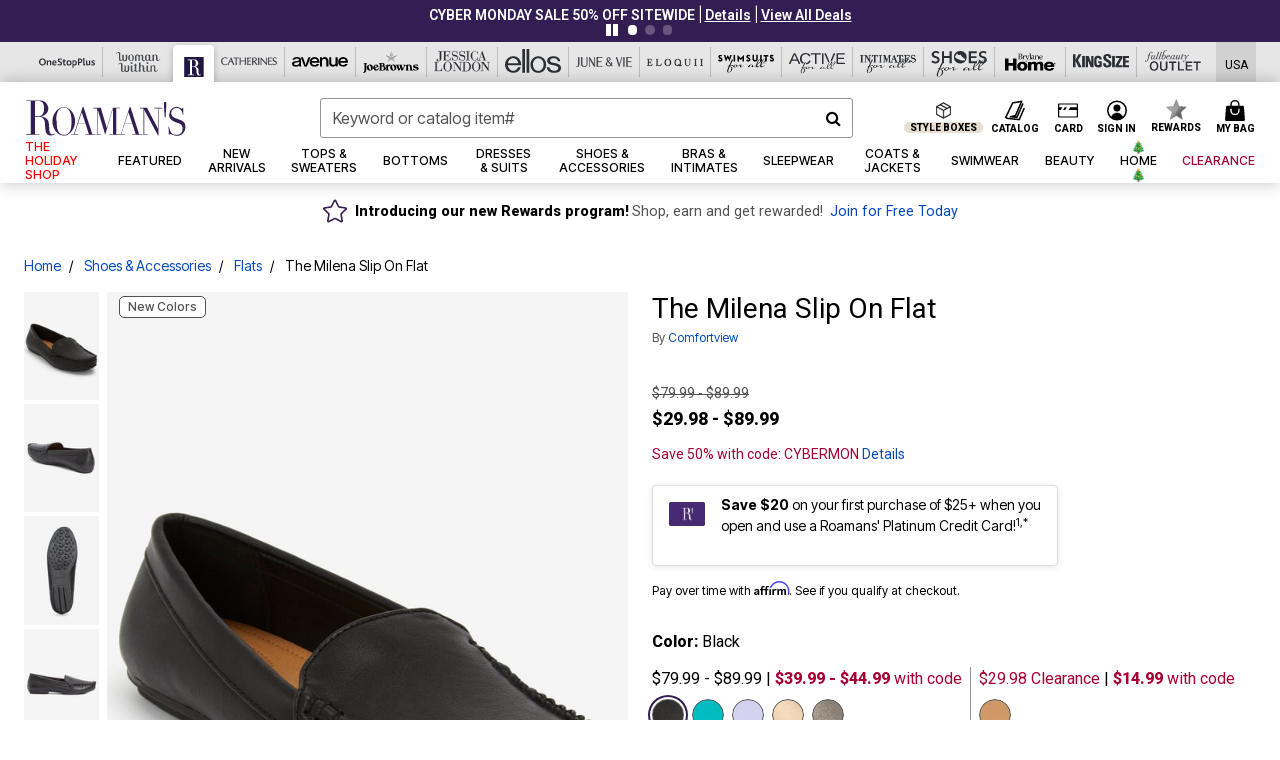

--- FILE ---
content_type: text/html;charset=UTF-8
request_url: https://www.roamans.com/products/the-milena-slip-on-flat/1042027.html
body_size: 107175
content:












<!DOCTYPE html>
<html lang="en">
<head><!-- INSERT BY TRANSFORMER. SELECTOR=head,LOCATION=prepend --><script src="https://rapid-cdn.yottaa.com/rapid/lib/P4Bv7Sy_W39oyw.js"></script><!-- INSERT BY TRANSFORMER. SELECTOR=head,LOCATION=prepend --><script>
Yo.configure({scan:[
            'img',
            'source',
            'picture',
            'script',
           'iframe'
        ]});
</script><!-- INSERT BY TRANSFORMER. SELECTOR=head,LOCATION=prepend --><script>
  Yo.sequence.event.loadEvents([{
                    eventName: 'load',
                    eventObject: window
                }, {
                    eventName: 'DOMContentLoaded',
                    eventObject: document
                }, {
                    eventName: 'readystatechange',
                    eventObject: document
                }]);
</script>

<script>

(function(){
window.Constants = {"AVAIL_STATUS_IN_STOCK":"IN_STOCK","AVAIL_STATUS_PREORDER":"PREORDER","AVAIL_STATUS_BACKORDER":"BACKORDER","AVAIL_STATUS_NOT_AVAILABLE":"NOT_AVAILABLE"};
window.Resources = {"I_AGREE":"I Agree","CLOSE":"Close","NO_THANKS":"No, thanks","OK":"OK","ARE_YOU_HUMAN":"Are you a Human Being?","SHIP_QualifiesFor":"This shipment qualifies for","CC_LOAD_ERROR":"Couldn't load credit card!","COULD_NOT_SAVE_ADDRESS":"Could not save address. Please check your entries and try again.","REG_ADDR_ERROR":"Could Not Load Address","BONUS_PRODUCT":"You've got a free gift! Choose your item and add it to your bag.","BONUS_PRODUCTS":"Bonus Products","SELECT_BONUS_PRODUCTS":"Select Bonus Products","SELECT_BONUS_PRODUCT":"product.selectbonusproduct","BONUS_PRODUCT_MAX":"The maximum number of bonus products has been selected. Please remove one in order to add additional bonus products.","BONUS_PRODUCT_TOOMANY":"You have selected too many bonus products. Please change the quantity.","BONUS_PRODUCTS_SELETED":"bonus products. Please change the quantity.","BONUS_PRODUCT_SELETED":"bonus product. Please change the quantity.","BONUS_PRODUCT_ERROR":"You have selected more than","BONUS_PRODUCT_EMPTY":"Please choose bonus products from above list.","SIMPLE_SEARCH":"Enter Keyword or Item No.","SUBSCRIBE_EMAIL_DEFAULT":"Email Address","SHIPPING_OVERLAY_TITLE":"Shipping & Handling Summary","SALESTAX_OVERLAY_TITLE":"Taxes & Fees Summary","CHECKOUT_PLCC_OVERLAY_TITLE":"Continue to Checkout","CURRENCY_SYMBOL":"$","MISSINGVAL":"Please enter {0}","SERVER_ERROR":"Server connection failed!","MISSING_LIB":"jQuery is undefined.","BAD_RESPONSE":"Something went wrong please try after sometime.","INVALID_PHONE":"Please enter a valid phone number.","INVALID_CVN":"CVV Error","REMOVE":"Remove","QTY":"Qty","EMPTY_IMG_ALT":"Remove","COMPARE_BUTTON_LABEL":"Compare Items","COMPARE_CONFIRMATION":"This will remove the first product added for comparison. Is that OK?","COMPARE_REMOVE_FAIL":"Unable to remove item from list","COMPARE_ADD_FAIL":"Unable to add item to list","ADD_TO_CART_FAIL":"Unable to add item '{0}' to cart","REGISTRY_SEARCH_ADVANCED_CLOSE":"Close Advanced Search","GIFT_CERT_INVALID":"Invalid gift certificate code.","GIFT_CERT_BALANCE":"Your current gift certificate balance is","GIFT_CERT_AMOUNT_INVALID":"Gift Certificate can only be purchased with a minimum of 5 and maximum of 5000","INVALID_ADDRESS1":"Please enter valid address1","INVALID_CHECKOUT_MESSAGE":"Please enter your","GIFT_CERT_MISSING":"Please enter a gift certificate code.","REWARD_CERT_MISSING":"Please enter a reward code.","REWARD_CERT_ALREADY_ADDED":"has already been added.","REWARD_CERT_NOT_FOUND":"not found.","REWARD_CERT_ALREADY_REDEEMED":"has already been redeemed.","REWARD_CERT_EXPIRED":"is expired.","REWARD_CERT_OTHER":"is not valid.","REWARD_CERT_UNKNOWN":"unknown code","REWARD_CERT_ERROR":"Attempt failed. Please renter and Submit.","REWARD_CERT_INVALID":"Invalid Reward Certificate Number","REWARD_CERT_INVALID_CARD":"You have applied a reward certificate.To complete checkout please select a Full Beauty Brands credit card.","REWARD_CERT_FULFILLED":"billing.rewardcertfulfilled","EMPTY_OWNER":"Please enter the card holder name","INVALID_OWNER":"Please enter the valid card holder name","COUPON_CODE_MISSING":"Please enter a coupon code.","COOKIES_DISABLED":"Your browser is currently not set to accept cookies. Please turn this functionality on or check if you have another program set to block cookies.","BML_AGREE_TO_TERMS":"You must agree to the terms and conditions","CHAR_LIMIT_MSG":"characters left","CONFIRM_DELETE":"Do you want to remove this {0}?","TITLE_GIFTREGISTRY":"gift registry","TITLE_ADDRESS":"address","TITLE_CREDITCARD":"credit card","SERVER_CONNECTION_ERROR":"Server connection failed!","IN_STOCK_DATE":"Expected to ship by {0}. Excluded from promotional discounts.","ITEM_STATUS_NOTAVAILABLE":"Out of Stock","INIFINITESCROLL":"Show All","STORE_NEAR_YOU":"What's available at a store near you","SELECT_STORE":"Select Store","SELECTED_STORE":"Selected Store","PREFERRED_STORE":"Preferred Store","SET_PREFERRED_STORE":"Set Preferred Store","ENTER_ZIP":"Enter ZIP Code","INVALID_ZIP":"Please enter a valid ZIP Code","INVALID_ZIP_SHORT":"Invalid Zip","SEARCH":"Search","CHANGE_LOCATION":"Change Location","CONTINUE_WITH_STORE":"Continue with preferred store","CONTINUE":"Continue","SEE_MORE":"See More Stores","SEE_LESS_STORE":"See Fewer Stores","QUICK_VIEW":"Quick Shop","QUICK_VIEW_POPUP":"Product Quick View","TLS_WARNING":"We value your security!<br/>We detected that you are using an outdated browser.<br/>Update you browser to continue a secure shopping experience.","INVALID_FONT":"Select Font","INVALID_POSITION":"Select Location","INVALID_LASTNAME":"Please enter a valid last name.","INVALID_LASTNAME_ERROR":"Error: Please enter a valid last name.","INVALID_FIRSTNAME":"Please enter a valid first name.","INVALID_FIRSTNAME_ERROR":"Error: Please enter a valid first name.","INVALID_COLOR":"Select Color","INVALID_TEXT":"Enter Text","SHARE_EMAIL":"Share this wishlist via E-mail","SHARE_EMAIL_MOBILE":"Share this item via E-mail","MIXANDMATCH_MORE_COLOR":"+ More Colors","MIXANDMATCH_LESS_COLOR":"- Less Colors","INVALID_CITY":"Please enter valid city","INVALID_NICKNAME":"Please enter valid Nickname","INVALID_ADDRESS":"Please enter valid address","SUBSCRIPTION_UPDATE_MSG":"Thanks for updating your preferences! Your changes will be processed within 7 days.","VALIDATE_REQUIRED":"Required field.","VALIDATE_REMOTE":"Please fix this field.","VALIDATE_EMAIL":"Please enter a valid email.","VALIDATE_EMAIL_ERROR":"Error: Please enter a valid email.","VALIDATE_URL":"Please enter a valid URL.","VALIDATE_DATE":"Please enter a valid date.","VALIDATE_DATEISO":"Please enter a valid date ( ISO ).","VALIDATE_NUMBER":"Please enter a valid number.","VALIDATE_ORDER_NUMBER":"Please enter a valid order number","VALIDATE_DIGITS":"Please enter only digits.","VALIDATE_CREDITCARD":"Please enter a valid credit card number.","INVALID_CREDITCARD":"Invalid Credit Card Number","VALIDATE_EQUALTO":"Please enter the same value again.","VALIDATE_MAXLENGTH":"No more than {0} characters.","VALIDATE_MINLENGTH":"Please enter at least {0} characters.","VALIDATE_RANGELENGTH":"Please enter a value between {0} and {1} characters long.","VALIDATE_RANGE":"Please enter a value between {0} and {1}.","VALIDATE_MAX":"Please enter a value less than or equal to {0}.","VALIDATE_MIN":"Please enter a value greater than or equal to {0}.","INVALID_MESSAGE":"Please enter valid message","INVALID_WEBSITE":"Please enter a valid website or catalog link","EMAIL_LABEL":"Please Enter A Valid Email","VALIDATE_CQO_NUMBER":"Please enter a valid item number including dashes.","GC_ERROR":"Couldn't validate gift card!","VALIDATE_CONFIRMEMAIL":"Emails do not match.","VALIDATE_CONFIRMPASSWORD":"Password and Confirm Password do not match.","PASSWORD":"Password","NEW_PASSWORD":"New Password","CONFIRMPASSWORD":"Confirm Password","NEWCONFIRMPASSWORD":"Confirm New Password","ERROR_CARTQUANTITY":"Number of available items is","CHECKOUT":"Checkout Now","CONTINUE_SHOPPING":"Continue Shopping","ADD_ALLTO_BAG":"Add All to Bag","ADD_TO_BAG":"ADD TO BAG","GIFTCARD_PLEASE":"Please","GIFTCARD_SELECT":"Select","GIFTCARD_ADD":"Add","GIFTCARD_NUMBER_MISSING":"Please Enter Gift Card Number.","GIFTCARD_NUMBER_PIN_MISSING":"Please Enter Gift Card Number And PIN.","GIFTCARD_PIN_MISSING":"Please Enter Gift Card PIN.","RETURN_ERROR":"Please select return QTY and reason","PLEASE_SELECT":"Please Select","RETURN_EMPTY_ERROR":"Please select atleast one item for return","EMAIL_SUBSCRIPTION_FAILED":"We experienced an error in capturing your request. Please try again later.","CATALOG_PREF_ERROR":"Please select at least one sister brand","INVALID_GIFTCARD_PIN":"Please enter your PIN number.","INVALID_GIFTCARD_NUMBER":"Please enter your card number.","INVALID_PASSWORD":"Please Enter at least 1 letter and 1 number.","INVALID_PASSWORD_MATCH":"Does not match new password","INVALID_PASSWORD_LENGTH":"Password must be 8-16 characters.","INVALID_EMAIL_MATCH":"Does not match email address","PLEASE_SELECT_SIZE":"Please Select Size","PLEASE_SELECT_COLOR":"Please Select Color","SELECT_COLOR_SIZE":"Please Select Color & Size","SPS_TOPBOTTOM_COLOR_SIZE":"PLEASE SELECT COLOR, TOP AND BOTTOM SIZE","SPS_TOPBOTTOM_SIZE":"PLEASE SELECT TOP AND BOTTOM SIZE","SPS_TOP_COLOR_BOTTOM_SIZE":"PLEASE SELECT COLOR AND BOTTOM SIZE","SPS_TOP_COLOR_SIZE":"PLEASE SELECT COLOR AND TOP SIZE","SPS_BOTTOM_SIZE":"PLEASE SELECT BOTTOM SIZE","SPS_TOP_SIZE":"PLEASE SELECT TOP SIZE","SPS_TOP_COLOR":"PLEASE SELECT COLOR","VALIDATE_MULTIPLEEMAILS":"Please enter the valid email address.","CHECKOUT_PAYPAL_CONTINUE":"Continue with paypal","CHECKOUT_PAYPAL_CONTINUE_WITH":"Continue with","PLACE_ORDER":"Place Order","CHECKOUT_CONTINUE":"Continue","CHECKOUT_REQUIRED_CONTINUE":"Please complete all fields to continue","CHECKOUT_REQUIRED_SHIPPING":"We currently do not ship to this location.","CHECKOUT_AVALARA_TAX_ERROR":"Combination of zip code and state selection is invalid. Please update and try again.","CHECKOUT_INVALID_ADDRESS":"Please enter valid address.","CHARACTER_LIMIT_REACHED":"you have reached the limit","COUPON_CODE_APPLY":"Apply","COUPON_CODE_APPLIED":"Applied","COUPON_CODE_COPIED":"Copied","VALIDATE_SSN":"Please Enter Valid SSN","CURRENT_PASSWORD":"Current Password","PHONE_REQ_MESSAGE":"Mobile Number","UPDATE":"Update","CLICK_HERE":"Click here","READ_MORE":"Read More","SEE_LESS":"See Less","SEE_DETAILS":"See Details","SHOP_NOW":"Product Details","HIDE_OPTIONS":"Hide Details","SHOP_NOW_CLOSE":"Close","READ_LESS":"Read Less","SEE_REVIEWS":"Click To See Reviews","SEE_REVIEWS_CLOSE":"Click To Close","ADDED_TO_WISHLIST":"Added to Wishlist","ADDED_TO_WISHLIST_TITLE":"Added this product to wishlist","ADD_TO_WISHLIST":"Add to Wishlist","ADD_TO_WISHLIST_TITLE":"Add this product to wishlist","WCAG_ARIALABEL_DIALOG":"Subscription options, opens modal dialog","MEGANAV_RECOMMENDATION_TEXT":"RECOMMENDED JUST FOR YOU","RECOMMENDATION_BESTSELLER":"Best Sellers","RECOMMENDATION_REC_FOR_YOU":"Recommended For You","RECOMMENDATION_THIS_WEEK":"This Week","RECOMMENDATION_THIS_WEEKS":"This Week's","RECOMMENDATION_TRENDING":"Trending","RECOMMENDATION_TRENDING_TODAY":"Trending Today","RECOMMENDATION_TRENDING_NOW":"Trending Now","RECOMMENDATION_YOU_MAY_LIKE":"product.youmaylike","GLOBALE_CONTAINER_HEADING":"Shipping To","CHECKOUT_SMS_VIBES_ERROR_MSG":"Due to a technical issue we were unable to sign you up for texts. Please re-enter your mobile number to get the latest offers & updates.","CHECKOUT_SMS_VIBES_REENTER_TXT":"Re-enter My Mobile Number","PERKS_REACTIVATED":"Your Catherines Perks Membership has been reactivated!","PERKS_PAYMENT_DECLINED":"Your payment method was declined.","IN_STOCK":"In Stock","QTY_IN_STOCK":"{0} Item(s) in Stock","PREORDER":"Pre-Order","QTY_PREORDER":"{0} item(s) are available for pre-order.","REMAIN_PREORDER":"The remaining items are available for pre-order.","BACKORDER":"Back Order","QTY_BACKORDER":"Back order {0} item(s)","REMAIN_BACKORDER":"The remaining items are available on back order.","NOT_AVAILABLE":"Out of Stock","REMAIN_NOT_AVAILABLE":"This product is no longer available in the quantity selected.(FYI)"};
window.Urls = {"appResources":"/on/demandware.store/Sites-oss-Site/default/Resources-Load","pageInclude":"/on/demandware.store/Sites-oss-Site/default/Page-Include","continueUrl":"https://www.roamans.com/on/demandware.store/Sites-oss-Site/default/Product-DetailOptimized","staticPath":"/on/demandware.static/Sites-oss-Site/-/default/v1764503656486/","addGiftCert":"/giftcertpurchase","minicartGC":"/on/demandware.store/Sites-oss-Site/default/GiftCert-ShowMiniCart","addProduct":"/on/demandware.store/Sites-oss-Site/default/Cart-AddProduct","persisBasketCS":"/on/demandware.store/Sites-oss-Site/default/Cart-PrepareBasketForCustomerService?format=ajax","minicart":"/on/demandware.store/Sites-oss-Site/default/Cart-MiniCart","cartShow":"/cart","cartSFRAShow":"/cart","quickOrderShow":"/quick-order","giftRegAdd":"https://www.roamans.com/on/demandware.store/Sites-oss-Site/default/Address-GetAddressDetails?addressID=","paymentsList":"https://www.roamans.com/wallet","addressesList":"https://www.roamans.com/addressbook","wishlistAddress":"https://www.roamans.com/on/demandware.store/Sites-oss-Site/default/Wishlist-SetShippingAddress","deleteAddress":"/on/demandware.store/Sites-oss-Site/default/Address-Delete","getProductUrl":"/on/demandware.store/Sites-oss-Site/default/Product-Show","getPdpFooter":"/on/demandware.store/Sites-oss-Site/default/Product-pdpFooter","getBonusProducts":"/on/demandware.store/Sites-oss-Site/default/ProductSG-GetBonusProducts","addBonusProduct":"/on/demandware.store/Sites-oss-Site/default/Cart-AddBonusProduct","getSetItem":"/on/demandware.store/Sites-oss-Site/default/ProductSG-GetSetItem","productDetail":"/on/demandware.store/Sites-oss-Site/default/ProductSG-Detail","getAvailability":"/on/demandware.store/Sites-oss-Site/default/ProductSG-GetAvailability","subscribePopUP":"/on/demandware.store/Sites-oss-Site/default/EmailSubscription-GuestSubscribeModal","removeImg":"/on/demandware.static/Sites-oss-Site/-/default/dw635be307/images/icon_remove.gif","searchsuggest":"/on/demandware.store/Sites-oss-Site/default/Search-GetSuggestions?format=ajax","productNav":"/on/demandware.store/Sites-oss-Site/default/ProductSG-Productnav","summaryRefreshURL":"/on/demandware.store/Sites-oss-Site/default/COBilling-UpdateSummary?format=ajax","basketRefreshURL":"/on/demandware.store/Sites-oss-Site/default/COBilling-UpdateBasketInfo","summary":"/revieworder","billingSelectCC":"https://www.roamans.com/on/demandware.store/Sites-oss-Site/default/COBilling-SelectCreditCard","updateAddressDetails":"https://www.roamans.com/on/demandware.store/Sites-oss-Site/default/COShipping-UpdateAddressDetails","updateAddressDetailsBilling":"https://www.roamans.com/on/demandware.store/Sites-oss-Site/default/COBilling-UpdateAddressDetails","shippingMethodsJSON":"https://www.roamans.com/on/demandware.store/Sites-oss-Site/default/COShipping-GetApplicableShippingMethodsJSON?format=ajax","shippingMethodsList":"https://www.roamans.com/on/demandware.store/Sites-oss-Site/default/COShipping-UpdateShippingMethodList?format=ajax","selectShippingMethodsList":"https://www.roamans.com/on/demandware.store/Sites-oss-Site/default/COShipping-SelectShippingMethod","resetPaymentForms":"/on/demandware.store/Sites-oss-Site/default/COBilling-ResetPaymentForms","paypalIncontext":"/on/demandware.store/Sites-oss-Site/default/Paypal-IncontextCheckout?checkoutFromtCart=false","expressSubmit":"/expressorderconfirmation","compareShow":"/compare","compareAdd":"/on/demandware.store/Sites-oss-Site/default/Compare-AddProduct","compareRemove":"/on/demandware.store/Sites-oss-Site/default/Compare-RemoveProduct","compareEmptyImage":"/on/demandware.static/Sites-oss-Site/-/default/dw684a66c5/images/comparewidgetempty.png","giftCardCheckBalance":"https://www.roamans.com/on/demandware.store/Sites-oss-Site/default/COBilling-GetGiftCertificateBalance","redeemGiftCert":"https://www.roamans.com/on/demandware.store/Sites-oss-Site/default/COBilling-RedeemGiftCertificateJson","addCoupon":"https://www.roamans.com/on/demandware.store/Sites-oss-Site/default/Cart-AddCouponJson","storesInventory":"/on/demandware.store/Sites-oss-Site/default/StoreInventory-Inventory","setPreferredStore":"/on/demandware.store/Sites-oss-Site/default/StoreInventory-SetPreferredStore","getPreferredStore":"/on/demandware.store/Sites-oss-Site/default/StoreInventory-GetPreferredStore","setStorePickup":"/on/demandware.store/Sites-oss-Site/default/StoreInventory-SetStore","setZipCode":"/on/demandware.store/Sites-oss-Site/default/StoreInventory-SetZipCode","getZipCode":"/on/demandware.store/Sites-oss-Site/default/StoreInventory-GetZipCode","billing":"/billing","expressBilling":"/on/demandware.store/Sites-oss-Site/default/COBilling-ExpressBilling","setSessionCurrency":"/on/demandware.store/Sites-oss-Site/default/Currency-SetSessionCurrency","addEditAddress":"/on/demandware.store/Sites-oss-Site/default/COShippingMultiple-AddEditAddressJSON","rateLimiterReset":"/on/demandware.store/Sites-oss-Site/default/RateLimiter-HideCaptcha","csrffailed":"/on/demandware.store/Sites-oss-Site/default/CSRF-Failed","logInRedirect":"/my-account","logIn":"https://www.roamans.com/register","home":"/home","giftCardBalanceCheck":"/giftcard","specialProductSetATS":"/on/demandware.store/Sites-oss-Site/default/ProductSG-SpecialProductSetATS","customerInfo":"https://www.roamans.com/on/demandware.store/Sites-oss-Site/default/Home-IncludeCustomerInfo","productVariantATS":"/on/demandware.store/Sites-oss-Site/default/ProductSG-ProductVariantATS","shippingStart":"/shipping","removeCoupon":"https://www.roamans.com/on/demandware.store/Sites-oss-Site/default/Cart-RemoveCouponJson","removeRewardCode":"https://www.roamans.com/on/demandware.store/Sites-oss-Site/default/COBilling-RemoveRewardCode","redeemADSCert":"https://www.roamans.com/on/demandware.store/Sites-oss-Site/default/COBilling-CheckRewardBalance","validateDeferCode":"https://www.roamans.com/on/demandware.store/Sites-oss-Site/default/COBilling-ValidateDeferPayment","poExclusion":"https://www.roamans.com/on/demandware.store/Sites-oss-Site/default/COShipping-GetPOBoxItems","getCartAvailability":"/on/demandware.store/Sites-oss-Site/default/ProductSG-GetCartAvailability?format=ajax","basketUpdaeteList":"https://www.roamans.com/on/demandware.store/Sites-oss-Site/default/COShipping-UpdateBasketInfo","shipExclusion":"https://www.roamans.com/on/demandware.store/Sites-oss-Site/default/COShipping-GetExcepItems","updateShipException":"https://www.roamans.com/on/demandware.store/Sites-oss-Site/default/COShipping-UpdateShipException","applyGiftCard":"https://www.roamans.com/on/demandware.store/Sites-oss-Site/default/COBilling-ApplyGiftCard","removeGiftCard":"https://www.roamans.com/on/demandware.store/Sites-oss-Site/default/COBilling-RemoveGiftCard","validatePLCCBillingAddress":"https://www.roamans.com/on/demandware.store/Sites-oss-Site/default/COBilling-ValidateBillingAddressForPLCC","subscribe":"https://www.roamans.com/email-preferences","updateSubscription":"https://www.roamans.com/on/demandware.store/Sites-oss-Site/default/EmailSubscription-UpdateSubscription","guestEmailUnsubscrbe":"https://www.roamans.com/on/demandware.store/Sites-oss-Site/default/EmailSubscription-SendEmailToMWForUnsubscription","emailFrequencyModal":"https://www.roamans.com/on/demandware.store/Sites-oss-Site/default/EmailSubscription-FrequencyModal","deleteCreditCardOverLay":"https://www.roamans.com/on/demandware.store/Sites-oss-Site/default/PaymentInstruments-DeleteCreditCardOverLay","guestEmailSubscription":"https://www.roamans.com/email-subscription","checkoutModalStep2":"https://www.roamans.com/on/demandware.store/Sites-oss-Site/default/Credit-CheckoutModalStep2","termsAndConditions":"https://www.roamans.com/on/demandware.store/Sites-oss-Site/default/Credit-TermsAndConditions","updateBilling":"https://www.roamans.com/on/demandware.store/Sites-oss-Site/default/COBilling-UpdateBilling","madeOffer":"https://www.roamans.com/on/demandware.store/Sites-oss-Site/default/Credit-MadeOffer","showPromotionDetails":"/on/demandware.store/Sites-oss-Site/default/OffersCoupons-ShowDetails","applyCouponCode":"https://www.roamans.com/on/demandware.store/Sites-oss-Site/default/OffersCoupons-ApplyCouponCode","giftCardLookup":"https://www.roamans.com/on/demandware.store/Sites-oss-Site/default/GiftCards-GiftCheckBalance","getProductSetPrice":"/on/demandware.store/Sites-oss-Site/default/ProductSG-GetProductSetPrice","clearAddressForm":"/on/demandware.store/Sites-oss-Site/default/Address-ClearAddressForm","wishlistShow":"/wishlist","includebrandlogos":"/on/demandware.store/Sites-oss-Site/default/Home-IncludeBrandLogos?format=ajax","guestEPLookupResult":"/on/demandware.store/Sites-oss-Site/default/EmailSubscription-GuestEmailPreferencesLookupResult","verintMuteRecording":"/on/demandware.store/Sites-oss-Site/default/Verint-MuteRecording","verintUnmuteRecording":"/on/demandware.store/Sites-oss-Site/default/Verint-UnmuteRecording","checkoutCouponLineItems":"/on/demandware.store/Sites-oss-Site/default/Cart-CheckoutCouponLineItems","productVariation":"/on/demandware.store/Sites-oss-Site/default/ProductSG-Variation","passwordReset":"https://www.roamans.com/passwordreset","getCityStateOptions":"https://www.roamans.com/on/demandware.store/Sites-oss-Site/default/Address-GetCityStateOptions","getProductReviews":"https://www.roamans.com/getproductreviews","getProductQA":"https://www.roamans.com/getproductqa","countrySelectionModal":"https://www.roamans.com/on/demandware.store/Sites-oss-Site/default/Globale-CountrySelectionModal","tealiumData":"https://www.roamans.com/on/demandware.store/Sites-oss-Site/default/Tealium_utag-RenderTealium?format=ajax","getPDPRecommendation":"/on/demandware.store/Sites-oss-Site/default/ProductSG-GetPDPRecommendation?format=ajax","loadingImage":"/on/demandware.static/Sites-oss-Site/-/default/dw8a85aede/images/loading.png","loadingSquareImage":"/on/demandware.static/Sites-oss-Site/-/default/dw3f6a2bd3/images/loading-square.png","addToWishlist":"https://www.roamans.com/on/demandware.store/Sites-oss-Site/default/Wishlist-Add","removeFromWishlist":"https://www.roamans.com/on/demandware.store/Sites-oss-Site/default/Wishlist-Remove","getPLCCBrandData":"https://www.roamans.com/on/demandware.store/Sites-oss-Site/default/Tealium_utag-GetPLCCBrandData","updateGiftCardBalance":"https://www.roamans.com/on/demandware.store/Sites-oss-Site/default/COBilling-UpdateGiftCardBalance","getCheckoutUtagData":"https://www.roamans.com/on/demandware.store/Sites-oss-Site/default/COCustomer-CheckoutUtagData","megaNavRecommURL":"https://www.roamans.com/on/demandware.store/Sites-oss-Site/default/MegaNavProductRecomm-MegaNavProductJson","customHamMenuURL":"https://www.roamans.com/on/demandware.store/Sites-oss-Site/default/Home-GetCustomHamburgerMenu?format=ajax","directCheckout":"https://www.roamans.com/directCheckout","globalECheckout":"/on/demandware.store/Sites-oss-Site/default/Globale-GlobaleCheckout","globalEConfirmationAnalytics":"https://www.roamans.com/on/demandware.store/Sites-oss-Site/default/Tealium_utag-GlobalEConfirmationAnalytics","acquisitionRequest":"/on/demandware.store/Sites-oss-Site/default/Acquisition-Subscribe","checkoutSubscription":"https://www.roamans.com/on/demandware.store/Sites-oss-Site/default/Acquisition-CheckoutSubscription","checkoutSubscriptionAttn":"https://www.roamans.com/on/demandware.store/Sites-oss-Site/default/Attentive-CheckoutSubscription","globalECartUSDUtagData":"https://www.roamans.com/on/demandware.store/Sites-oss-Site/default/Page-getUSDUtagData?pagetype=Cart","globalECheckoutUSDUtagData":"https://www.roamans.com/on/demandware.store/Sites-oss-Site/default/Page-getUSDUtagData?pagetype=checkout","checkOrderStatus":"https://www.roamans.com/on/demandware.store/Sites-oss-Site/default/Globale-CheckOrderStatus","checkGEWelcomeCookie":"https://www.roamans.com/on/demandware.store/Sites-oss-Site/default/Page-CheckGEWelcomeCookie?format=ajax","EDSprescreenDetails":"https://www.roamans.com/on/demandware.store/Sites-oss-Site/default/PLCC-prescreenDetails","getCouponsAndRewards":"https://www.roamans.com/on/demandware.store/Sites-oss-Site/default/Cart_SFRA-getCouponsAndRewards","getReviewShipAndPayment":"https://www.roamans.com/on/demandware.store/Sites-oss-Site/default/COCustomer-ReviewShipAndPayment","updatePerksAutoRenewal":"https://www.roamans.com/on/demandware.store/Sites-oss-Site/default/PerksSubscriptions-UpdatePerks","generateCSRFToken":"https://www.roamans.com/on/demandware.store/Sites-oss-Site/default/CSRF_SFRA-Generate","multiTenderMoreWaysToEarn":"https://www.roamans.com/on/demandware.store/Sites-oss-Site/default/Account-MultiTenderMoreWaysToEarn","trackFBBRewardsSuccessEvents":"https://www.roamans.com/on/demandware.store/Sites-oss-Site/default/Product-TrackFBBRewardsSuccessEvents","diamondrewardsPopup":"https://www.roamans.com/on/demandware.store/Sites-oss-Site/default/DiamondRewards-ShowPopup","diamondrewardsPLCCDeclined":"https://www.roamans.com/on/demandware.store/Sites-oss-Site/default/DiamondRewards-PLCCDeclined"};
window.SitePreferences = {"PLCC_BRAND_STORENAMES":{"rm":"Roaman's","jl":"Jessica London","el":"Full Beauty","ww":"Woman Within","ks":"King Size","bh":"Brylane Home","sa":"Full Beauty","fo":"Full Beauty","os":"Full Beauty","ca":"Catherines","ia":"Full Beauty","sh":"Full Beauty","aa":"Full Beauty","jv":"Full Beauty","jb":"Full Beauty","zq":"Full Beauty","da":"Full Beauty","av":"Full Beauty","cp":"Full Beauty"},"BRAND_STORENAMES":{"rm":"Plus Size Clothing, Fashion That Fits | Roaman's","jl":"Jessica London","el":"Ellos","ww":"Woman Within","ks":"King Size","bh":"Brylane Home","sa":"Swimsuits for all","fo":"Fullbeauty outlet","os":"One stop plus","ca":"Catherines","ia":"Intimates for all","sh":"Shoes for all","aa":"Active for all","jv":"June And Vie","jb":"Joe Browns","zq":"Eloquii","da":"Dia Shop","av":"Avenue","cp":"Cuup"},"PRODUCT_NAV_ENABLED":true,"LISTING_INFINITE_SCROLL":false,"LISTING_REFINE_SORT":true,"STORE_PICKUP":false,"POBOX_EXCLUSIONS":"PO Box,po box,POBox,POBOX,PO BOX,PO box,P.O.Box,p.o. box,P.O.Box,P.O.BOX,P.O. BOX,P.O. box,P. O. Box,P. O.Box,P. O. BOX,POB,P.O.B,P. O. B,P.O.B.,P. O. B.,Post Box,PostBox,PostOfficeBox,Post Office Box,PostOffice Box,Post OfficeBox,PostOfficeBin,Post Office Bin,Post OfficeBin,PostOffice Bin,Post Box#,PostBox#,PostBox #,Post Box,p o box,P.O BOX","COOKIE_HINT":false,"CHECK_TLS":false,"TEALIUM_ENABLED":true,"VERINT_ENABLED":true,"PLP_LAZY_LOAD_ENABLED":true,"PLP_LAZY_LOAD_SETTINGS":"{\n    \"default\" : {              \n       \"threshold\": 300,      \n        \"tiles_per_load\": 12    \n   }\n}","LAZY_LOAD_CURALATE":false,"LOGIN_REDIRECT":"","PDP_REVIEWS_SHOWN_INITIALLY":10,"NARVAR_RETURNS_ENABLED":false,"CUSTOM_HAMBURGER_MENU_PREF":{"enableAjax":false,"enableCustomMenu":false},"SHOW_QUICK_VIEW":false,"AFFIRM_ENABLED":true,"RECOMMENDATION_TITLES":{"confirmation":"You may also like","noSearchResults":"Trending Now","addToCartOverlay":"You may also like","cart":"You may also like","pdp":"You may also like","errorPage":"Trending Now","emptyCart":"Trending Now","megaMenu":"You may also like","homePage":"<span class='trending'>Trending  </span><span class='week'>This Week</span>"},"GLOBALE_RETURNS_URL":"https://web.global-e.com/returns/portal/mZJW","GLOBALE_LOOKPUP_URL":"https://web.global-e.com/Order/Track/mZJW","GLOBALE_ENABLED":true,"GLOBALE_IS_PHASE2":true,"GLOBALE_OPERATED_COUNTRY":false,"GLOBALE_ANALYTICS_ORDER_CONFIRMATION_RETRY":8,"GLOBALE_ORDER_CONFIRMATION_SPINNER":false,"GLOBALE_ADOBE_TARGET_CONFIG":"{\n\t\"isEnabled\": false,\n\t\"shipsTo\": \"Ships to\",\n\t\"usMsg\": \"from the United States\",\n\t\"weAccept\": \"We accept payments from\",\n\t\"freeExchange\": \"Free exchanges within 60 days of purchase.\",\n\t\"AU\": {\n\t\t\"orderInDays\": \"Orders typically arrive in 9-10 days with express shipping.\",\n\t\t\"importDuty\": \"(includes import duty and tax.)\",\n\t\t\"paymentIconContentAssetId\": \"globale-payment-description-au\",\n\"flagUrl\": \"/on/demandware.static/-/Sites-oss-Library/default/dw672ed6f2/australia-ge-at.svg\"\n\t},\n\t\"CA\": {\n\t\t\"orderInDays\": \"Orders typically arrive in 7 days with express shipping.\",\n\t\t\"importDuty\": \"(includes import duty)\",\n\t\t\"paymentIconContentAssetId\": \"globale-payment-description-ca\",\n\"flagUrl\": \"/on/demandware.static/-/Sites-oss-Library/default/dw672ed6f2/canada-ge-at.svg\"\n\t},\n\t\"MX\": {\n\t\t\"orderInDays\": \"Orders typically arrive in 7 days with express shipping.\",\n\t\t\"importDuty\": \"(includes import duty and tax.)\",\n\t\t\"paymentIconContentAssetId\": \"globale-payment-description-mx\",\n\"flagUrl\": \"/on/demandware.static/-/Sites-oss-Library/default/dw672ed6f2/mexico-ge-at.svg\"\n\t}\n}","PLCCPRESCREENREDESIGN_ENABLED":true,"BRAND_SITE_MAPPING":"{\"www.womanwithin.com\":[{\"siteid\":\"womanwithin\",\"prefix\":\"ww\"}],\"ww\":[{\"siteid\":\"womanwithin\",\"prefix\":\"ww\",\"cs\":\"womanwithin\",\"brandHost\":\"www.womanwithin.com\",\"dtmCid\":\"2532\",\"dtmCmagic\":\"9824f9\"}],\"www.kingsize.com\":[{\"siteid\":\"kingsize\",\"prefix\":\"ks\"}],\"ks\":[{\"siteid\":\"kingsize\",\"prefix\":\"ks\",\"cs\":\"kingsize\",\"brandHost\":\"www.kingsize.com\",\"dtmCid\":\"2533\",\"dtmCmagic\":\"4de754\"}],\"www.brylanehome.com\":[{\"siteid\":\"brylanehome\",\"prefix\":\"bh\"}],\"bh\":[{\"siteid\":\"brylanehome\",\"prefix\":\"bh\",\"cs\":\"brylanehome\",\"brandHost\":\"www.brylanehome.com\",\"dtmCid\":\"2535\",\"dtmCmagic\":\"0747b9\"}],\"www.jessicalondon.com\":[{\"siteid\":\"jessicalondon\",\"prefix\":\"jl\"}],\"jl\":[{\"siteid\":\"jessicalondon\",\"prefix\":\"jl\",\"cs\":\"jessicalondon\",\"brandHost\":\"www.jessicalondon.com\",\"dtmCid\":\"2536\",\"dtmCmagic\":\"f7ac67\"}],\"www.roamans.com\":[{\"siteid\":\"roamans\",\"prefix\":\"rm\"}],\"rm\":[{\"siteid\":\"roamans\",\"prefix\":\"rm\",\"cs\":\"roamans\",\"brandHost\":\"www.roamans.com\",\"dtmCid\":\"2534\",\"dtmCmagic\":\"7827d1\"}],\"www.ellos.us\":[{\"siteid\":\"ellos\",\"prefix\":\"el\"}],\"el\":[{\"siteid\":\"ellos\",\"prefix\":\"el\",\"cs\":\"ellos\",\"brandHost\":\"www.ellos.us\",\"dtmCid\":\"63234\",\"dtmCmagic\":\"e417ef\"}],\"www.swimsuitsforall.com\":[{\"siteid\":\"swimsuitsforallfull\",\"prefix\":\"sa\"}],\"sa\":[{\"siteid\":\"swimsuitsforallfull\",\"prefix\":\"sa\",\"cs\":\"swimsuitsforallfull\",\"brandHost\":\"www.swimsuitsforall.com\",\"dtmCid\":\"63235\",\"dtmCmagic\":\"f39dfe\"}],\"www.fullbeauty.com\":[{\"siteid\":\"outlet\",\"prefix\":\"fo\"}],\"fo\":[{\"siteid\":\"outlet\",\"prefix\":\"fo\",\"cs\":\"outlet\",\"brandHost\":\"www.fullbeauty.com\",\"dtmCid\":\"2538\",\"dtmCmagic\":\"1bf0c5\"}],\"www.catherines.com\":[{\"siteid\":\"catherines\",\"prefix\":\"ca\"}],\"ca\":[{\"siteid\":\"catherines\",\"prefix\":\"ca\",\"cs\":\"catherines\",\"brandHost\":\"www.catherines.com\",\"dtmCid\":\"81278\",\"dtmCmagic\":\"1271b9\"}],\"www.shoesforall.com\":[{\"siteid\":\"shoesforall\",\"prefix\":\"sh\"}],\"sh\":[{\"siteid\":\"shoesforall\",\"prefix\":\"sh\",\"cs\":\"shoesforall\",\"brandHost\":\"www.shoesforall.com\",\"dtmCid\":\"81373\",\"dtmCmagic\":\"c1e2ef\"}],\"www.intimatesforall.com\":[{\"siteid\":\"intimatesforall\",\"prefix\":\"ia\"}],\"ia\":[{\"siteid\":\"intimatesforall\",\"prefix\":\"ia\",\"cs\":\"intimatesforall\",\"brandHost\":\"www.intimatesforall.com\",\"dtmCid\":\"81372\",\"dtmCmagic\":\"c18a6d\"}],\"www.onestopplus.com\":[{\"siteid\":\"onestopplus\",\"prefix\":\"os\"}],\"os\":[{\"siteid\":\"onestopplus\",\"prefix\":\"os\",\"cs\":\"onestopplus\",\"brandHost\":\"www.onestopplus.com\",\"dtmCid\":\"81279\",\"dtmCmagic\":\"174730\"}],\"www.activeforall.com\":[{\"siteid\":\"activeforall\",\"prefix\":\"aa\"}],\"aa\":[{\"siteid\":\"activeforall\",\"prefix\":\"aa\",\"cs\":\"activeforall\",\"brandHost\":\"www.activeforall.com\",\"dtmCid\":\"82191\",\"dtmCmagic\":\"bf09e1\"}],\"www.juneandvie.com\":[{\"siteid\":\"juneandvie\",\"prefix\":\"jv\"}],\"jv\":[{\"siteid\":\"juneandvie\",\"prefix\":\"jv\",\"cs\":\"juneandvie\",\"brandHost\":\"www.juneandvie.com\",\"dtmCid\":\"82378\",\"dtmCmagic\":\"822ee2\"}],\"www.eloquii.com\":[{\"siteid\":\"eloquii\",\"prefix\":\"zq\"}],\"zq\":[{\"siteid\":\"eloquii\",\"prefix\":\"zq\",\"cs\":\"eloquii\",\"brandHost\":\"www.eloquii.com\",\"dtmCid\":\"2618\",\"dtmCmagic\":\"17F98D\"}],\"www.shopcuup.com\":[{\"siteid\":\"cuup\",\"prefix\":\"cp\"}],\"cp\":[{\"siteid\":\"cuup\",\"prefix\":\"cp\",\"cs\":\"cuup\",\"brandHost\":\"www.shopcuup.com\",\"dtmCid\":\"82960\",\"dtmCmagic\":\"F15DCD\"}],\"shop.dia.com\":[{\"siteid\":\"dia\",\"prefix\":\"da\"}],\"da\":[{\"siteid\":\"dia\",\"prefix\":\"da\",\"cs\":\"dia\",\"brandHost\":\"shop.dia.com\",\"dtmCid\":\"83570\",\"dtmCmagic\":\"09eb90\"}],\"www.avenue.com\":[{\"prefix\":\"av\",\"siteid\":\"avenue\"}],\"av\":[{\"cs\":\"avenue\",\"siteid\":\"avenue\",\"prefix\":\"av\",\"brandHost\":\"www.avenue.com\",\"dtmCid\":\"83809\",\"dtmCmagic\":\"a05c1f\"}],\"www.joebrowns.us\":[{\"prefix\":\"jb\",\"siteid\":\"joebrowns\"}],\"jb\":[{\"brandHost\":\"www.joebrowns.us\",\"dtmCid\":\"84825\",\"prefix\":\"jb\",\"siteid\":\"joebrowns\",\"cs\":\"joebrowns\",\"dtmCmagic\":\"5247fb\"}]}","GLOBALE_EXCLUDED_COUNTRIES":"US,PR,AS,VI,GU","ENABLE_NEW_CA_PERKS_FLOW":true,"ADS_RC_REGEX":"^(rw|RW)","CA_RC_REGEX":"^(x|X|rc|RC)","US_ADDRESS_AUTOCOMPLETE_URL":"https://us-autocomplete-pro.api.smarty.com/lookup?license=us-autocomplete-pro-cloud&prefer_geolocation=none&source=all&key=155001342186853405","US_ADDRESS_VALIDATION_URL":"https://us-street.api.smarty.com/street-address?match=invalid&license=us-core-cloud&key=","enableSmartyAutocomplete":false,"enableSmartyValidation":false,"enableAttentiveSmsSignUpCheckboxOnCheckout":true,"showSmsSignUpCheckboxOnCheckout":false,"geEnabledByBrand":true,"FBB_REWARDS_ENABLED":true,"FBB_ATTENTIVE_CREATIVE_ID":null,"diamondRewardsEnabledByBrand":true};
}());
</script>
<!--[if gt IE 9]><!-->
<script>//common/scripts.isml</script>
<script defer src="/on/demandware.static/Sites-oss-Site/-/default/v1764503656486/js/main.js" type="text/javascript"></script>

    <script defer src="/on/demandware.static/Sites-oss-Site/-/default/v1764503656486/js/productDetail.js" data-yo-type="text/javascript" type="yo/sequence/chain/1">
    </script>


<!--<![endif]-->

<meta charset=UTF-8>

<meta http-equiv="x-ua-compatible" content="IE=edge"/>

<meta name="viewport" content="width=device-width, initial-scale=1"/>


























































































































    
	
    	<script src="https://js-cdn.dynatrace.com/jstag/19223e8e12b/bf69824oqu/bc91f5f971a18ae8_complete.js" crossorigin="anonymous" data-yo-type="text/javascript" type="yo/sequence/chain/1"></script>







<title>
    
    Fashionable The Milena Slip On Flat, Black |
    Roaman&#x27;s
</title>

<meta name="description" content="Roaman's"/>
<meta name="keywords" content="Roaman's"/>






    

    
    
    <link rel="preload" fetchpriority="high" href="https://www.roamans.com/fleximages/17666/0036_17666_mc_0826.jpg?width=653&amp;height=940&amp;fit=bounds" as="image" media="screen and (max-width: 1475px)" />



<link rel="icon" type="image/png" href="https://www.roamans.com/on/demandware.static/Sites-oss-Site/-/default/dwaa219ce6/images/rm/favicon.png" sizes="196x196" />

<link rel="preload" as="style" href="/on/demandware.static/Sites-oss-Site/-/default/v1764503656486/css/rm/global.css" />
<style>
    @import "/on/demandware.static/Sites-oss-Site/-/default/v1764503656486/css/rm/global.css";
</style>

    <link rel="stylesheet" href="/on/demandware.static/Sites-oss-Site/-/default/v1764503656486/css/rm/product/detail.css"  />



    <meta name="google-site-verification" content="eCEUf0IGZCr9PiGn3f_kaHYeRfXZWSeDluUO6KdPhUo" />





    <script async src="https://qtmvp.roamans.com/providers/atLabel/load" onError="var fallbackScript = document.createElement('script'); fallbackScript.src='https://cdn.attn.tv/rms/dtag.js'; document.head.appendChild(fallbackScript);" data-yo-type="text/javascript" type="yo/sequence/chain/1"></script>




    
    <script defer type='text/javascript' crossorigin data-src="//consent.trustarc.com/notice?domain=fbb.com&c=teconsent&js=nj&noticeType=bb&gtm=1"></script>
    
    <script>
        // Find the script with data-src and dynamically add the src attribute
        document.addEventListener('DOMContentLoaded', function () {
            const script = document.querySelector('script[data-src]');
            if (script) {
                script.setAttribute('src', script.getAttribute('data-src'));
                script.removeAttribute('data-src');
            }
        });
    </script>






  
      
          <meta property="og:title" content="Fashionable The Milena Slip On Flat, Black">
      
  
      
          <meta property="og:type" content="product">
      
  
      
          <meta property="og:url" content="https://www.roamans.com/products/the-milena-slip-on-flat/1042027.html">
      
  
      
          <meta property="og:image" content="https://www.roamans.com/dw/image/v2/BBKT_PRD/on/demandware.static/-/Sites-masterCatalog_Roamans/default/dw050c29a4/images/hi-res/0036_17666_mc_0826.jpg?sw=653&amp;sh=940&amp;sm=fit&amp;q=90&amp;strip=false">
      
  
      
          <meta property="og:description" content="">
      
  
      
          <meta property="og:site_name" content="fullbeauty">
      
  
      
          <meta property="fb:admins" content="">
      
  
      
          <meta name="twitter:card" content="summary_large_image">
      
  
      
          <meta name="twitter:site" content="">
      
  
      
          <meta name="twitter:title" content="Fashionable The Milena Slip On Flat, Black">
      
  
      
          <meta name="twitter:description" content="">
      
  
      
          <meta name="twitter:creator" content="">
      
  
      
          <meta name="twitter:image" content="https://www.roamans.com/dw/image/v2/BBKT_PRD/on/demandware.static/-/Sites-masterCatalog_Roamans/default/dw050c29a4/images/hi-res/0036_17666_mc_0826.jpg?sw=653&amp;sh=940&amp;sm=fit&amp;q=90&amp;strip=false">
      
  
      
          <meta name="twitter:domain" content="Full Beauty">
      
  
      
          <meta name="ROBOTS" content="INDEX,FOLLOW">
      
  




<link rel="stylesheet" href="/on/demandware.static/Sites-oss-Site/-/default/v1764503656486/css/common/skin/skin.css" />

<link rel="preconnect" href="https://fonts.googleapis.com" />
<link rel="preconnect" href="https://fonts.gstatic.com" crossorigin="anonymous" />



    
    <link rel="preload" href="https://fonts.googleapis.com/css2?family=Inter+Tight:ital,wght@0,400;0,500;0,700;1,400&amp;family=Roboto:wght@300;400;600;800&amp;family=Birthstone&amp;display=swap" as="style" />
    <link rel="stylesheet" href="https://fonts.googleapis.com/css2?family=Inter+Tight:ital,wght@0,400;0,500;0,700;1,400&amp;family=Roboto:wght@300;400;600;800&amp;family=Birthstone&amp;display=swap" />




    
    
    
    <link rel="preconnect" href="https://use.typekit.net" crossorigin />
    <link rel="preload" href="https://use.typekit.net/lcd2tmm.css" as="style" />
    <link rel="stylesheet" href="https://use.typekit.net/lcd2tmm.css" />


<script defer id="sfcc-htmlHead-isml">
    window.onImageLoadError = function(element){
        if(element.classList.contains('picture-el-img')){
            var sibling = element.previousElementSibling;
            while(sibling){
                sibling.srcset = element.dataset['loadError'];
                sibling = sibling.previousElementSibling;
            }
            element.src = element.dataset['loadError'];
        }
    }
</script>


    



	
	
	

	
	






<script id="sfcc-sg-htmlHeadJS-isml" defer type="text/javascript">
	//NOTE: The following conditionals are examples, please adjust as necessary for your implementation
	//NOTE: These can be modified if you need more or less defined page IDs. Be sure to also modify the page IDs in 'TurnToHelperUtil.js', function 'getPageID'
	if('pdp-page' == 'pdp-page') {
			var turnToConfig = {
				locale: "en_US",
                pageId: "pdp-page",
                sku: "1042027",
                turntoReviewsEnabled: true,
                turntoQAEnabled: true,
                showTurnTo: true,
				gallery: {
					skus: ["1042027"]
				}
		};
	} else if ('pdp-page' == 'order-confirmation-page') {
			var turnToConfig = {
					locale: "en_US",
                    pageId: "order-confirmation-page",
                    embed: true
			}
	} else if ('pdp-page' == 'search-page') {
		var turnToConfig = {
				locale: "en_US",
				pageId: "search-page",
				commentsPinboardTeaser: {
					// promoButtonUrl: ""
					// skus: [],
					// tags: [],
					// brands: [],
					// onFinish: function(){}
				}
		}
	} else if ('pdp-page' == 'pinboard-page') {
		var turnToConfig = {
			locale: "en_US",
			pageId: "vc-pinboard-page",
			vcPinboard: {
				// Add SKUs, tags, brands, or any combination.
			}
		};
	} else {
		var turnToConfig = {
				locale: "en_US",
				pageId: "non-defined-page",
				commentsPinboard: {
					// skus: [],
					// tags: [],
					// brands: [],
					// onFinish: function(){}
				}
		};
	}
	window.TurnToCmd=window.TurnToCmd||function(){(TurnToCmd.q=TurnToCmd.q||[]).push( arguments)};
</script>
	<script id="sfcc-sg-htmlHeadGlobalInclude-isml" type="yo/sequence/defer/0" data-yo-src="https://widgets.turnto.com/v5/widgets/a6JTDbEBc45giDVsite/js/turnto.js"></script>
	
		<link href="/on/demandware.static/Sites-oss-Site/-/default/v1764503656486/css/turnto.css" type="text/css" rel="stylesheet" />
	






<script async>
    if (!window.hasOwnProperty('contentAssetInitFunctions')) { window.contentAssetInitFunctions = []; }
    window.MSInputMethodContext && document.documentMode && document.write('<script async src="/on/demandware.static/Sites-oss-Site/-/default/v1764503656486/thirdParty/ie11CustomProperties.min.js"><\/script>');
</script>






<script defer>
if (window.jQuery) {
jQuery(document).ready(function(){
if(screen.width < 768){
jQuery('#footer').append('<a href="https://www.roamans.com" class="full-site-link">View Full Site</a>');
jQuery('.full-site-link')
.attr('href', '/on/demandware.store/Sites-oss-Site/default/Home-FullSite')
.click(function(e) {
e.preventDefault();
jQuery.ajax({
url: '/on/demandware.store/Sites-oss-Site/default/Home-FullSite',
success: function(){
window.location.reload();
}
});
}
);
}
});
}
</script>






    <link rel="stylesheet" type="text/css" href="https://widget.beyonsee.plussizecorp.com/style.css" />




<script>
// Check if user is on a PDP page by checking if URL contains '/products'
var currentUrl = window.location.href;
var isOnPDP = currentUrl.indexOf('/products') !== -1;

if (isOnPDP) {
    // Fetch custom preference for backorder analytics
    var enableBackorderAnalytics = true;
    
    if (enableBackorderAnalytics === true) {
        // Set cookie to true
        document.cookie = 'enableBackorderAnalytics=true; path=/; max-age=86400'; // 24 hours
    } else {
        // Delete cookie if it exists
        document.cookie = 'enableBackorderAnalytics=; path=/; expires=Thu, 01 Jan 1970 00:00:00 GMT';
    }
}
</script>

<link rel="canonical" href="https://www.roamans.com/products/the-milena-slip-on-flat/1042027.html"/>

<script type="text/javascript">//<!--
/* <![CDATA[ (head-active_data.js) */
var dw = (window.dw || {});
dw.ac = {
    _analytics: null,
    _events: [],
    _category: "",
    _searchData: "",
    _anact: "",
    _anact_nohit_tag: "",
    _analytics_enabled: "true",
    _timeZone: "US/Eastern",
    _capture: function(configs) {
        if (Object.prototype.toString.call(configs) === "[object Array]") {
            configs.forEach(captureObject);
            return;
        }
        dw.ac._events.push(configs);
    },
	capture: function() { 
		dw.ac._capture(arguments);
		// send to CQ as well:
		if (window.CQuotient) {
			window.CQuotient.trackEventsFromAC(arguments);
		}
	},
    EV_PRD_SEARCHHIT: "searchhit",
    EV_PRD_DETAIL: "detail",
    EV_PRD_RECOMMENDATION: "recommendation",
    EV_PRD_SETPRODUCT: "setproduct",
    applyContext: function(context) {
        if (typeof context === "object" && context.hasOwnProperty("category")) {
        	dw.ac._category = context.category;
        }
        if (typeof context === "object" && context.hasOwnProperty("searchData")) {
        	dw.ac._searchData = context.searchData;
        }
    },
    setDWAnalytics: function(analytics) {
        dw.ac._analytics = analytics;
    },
    eventsIsEmpty: function() {
        return 0 == dw.ac._events.length;
    }
};
/* ]]> */
// -->
</script>
<script type="text/javascript">//<!--
/* <![CDATA[ (head-cquotient.js) */
var CQuotient = window.CQuotient = {};
CQuotient.clientId = 'bbkt-oss';
CQuotient.realm = 'BBKT';
CQuotient.siteId = 'oss';
CQuotient.instanceType = 'prd';
CQuotient.locale = 'default';
CQuotient.fbPixelId = '__UNKNOWN__';
CQuotient.activities = [];
CQuotient.cqcid='';
CQuotient.cquid='';
CQuotient.cqeid='';
CQuotient.cqlid='';
CQuotient.apiHost='api.cquotient.com';
/* Turn this on to test against Staging Einstein */
/* CQuotient.useTest= true; */
CQuotient.useTest = ('true' === 'false');
CQuotient.initFromCookies = function () {
	var ca = document.cookie.split(';');
	for(var i=0;i < ca.length;i++) {
	  var c = ca[i];
	  while (c.charAt(0)==' ') c = c.substring(1,c.length);
	  if (c.indexOf('cqcid=') == 0) {
		CQuotient.cqcid=c.substring('cqcid='.length,c.length);
	  } else if (c.indexOf('cquid=') == 0) {
		  var value = c.substring('cquid='.length,c.length);
		  if (value) {
		  	var split_value = value.split("|", 3);
		  	if (split_value.length > 0) {
			  CQuotient.cquid=split_value[0];
		  	}
		  	if (split_value.length > 1) {
			  CQuotient.cqeid=split_value[1];
		  	}
		  	if (split_value.length > 2) {
			  CQuotient.cqlid=split_value[2];
		  	}
		  }
	  }
	}
}
CQuotient.getCQCookieId = function () {
	if(window.CQuotient.cqcid == '')
		window.CQuotient.initFromCookies();
	return window.CQuotient.cqcid;
};
CQuotient.getCQUserId = function () {
	if(window.CQuotient.cquid == '')
		window.CQuotient.initFromCookies();
	return window.CQuotient.cquid;
};
CQuotient.getCQHashedEmail = function () {
	if(window.CQuotient.cqeid == '')
		window.CQuotient.initFromCookies();
	return window.CQuotient.cqeid;
};
CQuotient.getCQHashedLogin = function () {
	if(window.CQuotient.cqlid == '')
		window.CQuotient.initFromCookies();
	return window.CQuotient.cqlid;
};
CQuotient.trackEventsFromAC = function (/* Object or Array */ events) {
try {
	if (Object.prototype.toString.call(events) === "[object Array]") {
		events.forEach(_trackASingleCQEvent);
	} else {
		CQuotient._trackASingleCQEvent(events);
	}
} catch(err) {}
};
CQuotient._trackASingleCQEvent = function ( /* Object */ event) {
	if (event && event.id) {
		if (event.type === dw.ac.EV_PRD_DETAIL) {
			CQuotient.trackViewProduct( {id:'', alt_id: event.id, type: 'raw_sku'} );
		} // not handling the other dw.ac.* events currently
	}
};
CQuotient.trackViewProduct = function(/* Object */ cqParamData){
	var cq_params = {};
	cq_params.cookieId = CQuotient.getCQCookieId();
	cq_params.userId = CQuotient.getCQUserId();
	cq_params.emailId = CQuotient.getCQHashedEmail();
	cq_params.loginId = CQuotient.getCQHashedLogin();
	cq_params.product = cqParamData.product;
	cq_params.realm = cqParamData.realm;
	cq_params.siteId = cqParamData.siteId;
	cq_params.instanceType = cqParamData.instanceType;
	cq_params.locale = CQuotient.locale;
	
	if(CQuotient.sendActivity) {
		CQuotient.sendActivity(CQuotient.clientId, 'viewProduct', cq_params);
	} else {
		CQuotient.activities.push({activityType: 'viewProduct', parameters: cq_params});
	}
};
/* ]]> */
// -->
</script>
<!-- Demandware Apple Pay -->

<style type="text/css">ISAPPLEPAY{display:inline}.dw-apple-pay-button,.dw-apple-pay-button:hover,.dw-apple-pay-button:active{background-color:black;background-image:-webkit-named-image(apple-pay-logo-white);background-position:50% 50%;background-repeat:no-repeat;background-size:75% 60%;border-radius:5px;border:1px solid black;box-sizing:border-box;margin:5px auto;min-height:30px;min-width:100px;padding:0}
.dw-apple-pay-button:after{content:'Apple Pay';visibility:hidden}.dw-apple-pay-button.dw-apple-pay-logo-white{background-color:white;border-color:white;background-image:-webkit-named-image(apple-pay-logo-black);color:black}.dw-apple-pay-button.dw-apple-pay-logo-white.dw-apple-pay-border{border-color:black}</style>


   
    
        <script type="application/ld+json">
            {"@context":"http://schema.org/","@type":"Product","@id":"1042027","name":"The Milena Slip On Flat","description":"<p>A must-have addition to every woman’s wardrobe, this leather-like moccasin is equal parts comfortable, casual and oh-so chic.</p>\n\n<ul>\n\t<li>Leather-like upper</li>\n\t<li>Padded insole</li>\n\t<li>Flexible, skid-resistant outsole</li>\n\t<li>1/4” heel</li>\n\t<li><a href=\"/products/the-milena-moccasin/1031571.html?ICID=PDP|HL|1031571\" target=\"_blank\">Customers also love this shoe in microsuede! Click here to shop.</a></li>\n</ul>\n\n<p>Leather-like moccasins available in full and half sizes 7-11, 12 M, W, WW</p>\n","logo":"https://www.roamans.com/on/demandware.static/Sites-oss-Site/-/default/dwb6472e91/images/rm/logo.svg","url":"https://www.roamans.com/products/the-milena-slip-on-flat/1042027.html","brand":{"@type":"Brand","name":"Comfortview"},"image":"https://www.roamans.com/on/demandware.static/-/Sites-masterCatalog_Roamans/default/dw050c29a4/images/hi-res/0036_17666_mc_0826.jpg","review":{"@type":"Review","reviewRating":{"@type":"Rating","ratingValue":"3.9"},"author":{"@type":"Person","name":""}},"aggregateRating":{"@type":"AggregateRating","ratingValue":"3.9","reviewCount":87},"offers":[{"@type":"Offer","availability":"http://schema.org/InStock","price":"44.99","priceCurrency":"USD","url":"https://www.roamans.com/products/the-milena-slip-on-flat/301216299.html","sku":"301216299"},{"@type":"Offer","availability":"http://schema.org/InStock","price":"44.99","priceCurrency":"USD","url":"https://www.roamans.com/products/the-milena-slip-on-flat/301216373.html","sku":"301216373"},{"@type":"Offer","availability":"http://schema.org/InStock","price":"44.99","priceCurrency":"USD","url":"https://www.roamans.com/products/the-milena-slip-on-flat/301217815.html","sku":"301217815"},{"@type":"Offer","availability":"http://schema.org/InStock","price":"39.99","priceCurrency":"USD","url":"https://www.roamans.com/products/the-milena-slip-on-flat/301218359.html","sku":"301218359"},{"@type":"Offer","availability":"http://schema.org/InStock","price":"44.99","priceCurrency":"USD","url":"https://www.roamans.com/products/the-milena-slip-on-flat/301218887.html","sku":"301218887"},{"@type":"Offer","availability":"http://schema.org/InStock","price":"44.99","priceCurrency":"USD","url":"https://www.roamans.com/products/the-milena-slip-on-flat/301219235.html","sku":"301219235"},{"@type":"Offer","availability":"http://schema.org/InStock","price":"44.99","priceCurrency":"USD","url":"https://www.roamans.com/products/the-milena-slip-on-flat/301219379.html","sku":"301219379"},{"@type":"Offer","availability":"http://schema.org/InStock","price":"44.99","priceCurrency":"USD","url":"https://www.roamans.com/products/the-milena-slip-on-flat/301219716.html","sku":"301219716"},{"@type":"Offer","availability":"http://schema.org/InStock","price":"39.99","priceCurrency":"USD","url":"https://www.roamans.com/products/the-milena-slip-on-flat/301219820.html","sku":"301219820"},{"@type":"Offer","availability":"http://schema.org/InStock","price":"44.99","priceCurrency":"USD","url":"https://www.roamans.com/products/the-milena-slip-on-flat/301220727.html","sku":"301220727"},{"@type":"Offer","availability":"http://schema.org/InStock","price":"39.99","priceCurrency":"USD","url":"https://www.roamans.com/products/the-milena-slip-on-flat/301220878.html","sku":"301220878"},{"@type":"Offer","availability":"http://schema.org/InStock","price":"44.99","priceCurrency":"USD","url":"https://www.roamans.com/products/the-milena-slip-on-flat/301220984.html","sku":"301220984"},{"@type":"Offer","availability":"http://schema.org/InStock","price":"44.99","priceCurrency":"USD","url":"https://www.roamans.com/products/the-milena-slip-on-flat/301222950.html","sku":"301222950"},{"@type":"Offer","availability":"http://schema.org/InStock","price":"39.99","priceCurrency":"USD","url":"https://www.roamans.com/products/the-milena-slip-on-flat/301224234.html","sku":"301224234"},{"@type":"Offer","availability":"http://schema.org/InStock","price":"44.99","priceCurrency":"USD","url":"https://www.roamans.com/products/the-milena-slip-on-flat/301225569.html","sku":"301225569"},{"@type":"Offer","availability":"http://schema.org/InStock","price":"44.99","priceCurrency":"USD","url":"https://www.roamans.com/products/the-milena-slip-on-flat/301225935.html","sku":"301225935"},{"@type":"Offer","availability":"http://schema.org/InStock","price":"39.99","priceCurrency":"USD","url":"https://www.roamans.com/products/the-milena-slip-on-flat/301227569.html","sku":"301227569"},{"@type":"Offer","availability":"http://schema.org/InStock","price":"44.99","priceCurrency":"USD","url":"https://www.roamans.com/products/the-milena-slip-on-flat/301228532.html","sku":"301228532"},{"@type":"Offer","availability":"http://schema.org/InStock","price":"44.99","priceCurrency":"USD","url":"https://www.roamans.com/products/the-milena-slip-on-flat/301228896.html","sku":"301228896"},{"@type":"Offer","availability":"http://schema.org/InStock","price":"39.99","priceCurrency":"USD","url":"https://www.roamans.com/products/the-milena-slip-on-flat/301229473.html","sku":"301229473"},{"@type":"Offer","availability":"http://schema.org/InStock","price":"39.99","priceCurrency":"USD","url":"https://www.roamans.com/products/the-milena-slip-on-flat/301229530.html","sku":"301229530"},{"@type":"Offer","availability":"http://schema.org/InStock","price":"44.99","priceCurrency":"USD","url":"https://www.roamans.com/products/the-milena-slip-on-flat/301229605.html","sku":"301229605"},{"@type":"Offer","availability":"http://schema.org/InStock","price":"44.99","priceCurrency":"USD","url":"https://www.roamans.com/products/the-milena-slip-on-flat/301230281.html","sku":"301230281"},{"@type":"Offer","availability":"http://schema.org/InStock","price":"39.99","priceCurrency":"USD","url":"https://www.roamans.com/products/the-milena-slip-on-flat/301230456.html","sku":"301230456"},{"@type":"Offer","availability":"http://schema.org/InStock","price":"44.99","priceCurrency":"USD","url":"https://www.roamans.com/products/the-milena-slip-on-flat/301231067.html","sku":"301231067"},{"@type":"Offer","availability":"http://schema.org/InStock","price":"39.99","priceCurrency":"USD","url":"https://www.roamans.com/products/the-milena-slip-on-flat/301232006.html","sku":"301232006"},{"@type":"Offer","availability":"http://schema.org/InStock","price":"44.99","priceCurrency":"USD","url":"https://www.roamans.com/products/the-milena-slip-on-flat/301232210.html","sku":"301232210"},{"@type":"Offer","availability":"http://schema.org/InStock","price":"44.99","priceCurrency":"USD","url":"https://www.roamans.com/products/the-milena-slip-on-flat/301232740.html","sku":"301232740"},{"@type":"Offer","availability":"http://schema.org/InStock","price":"44.99","priceCurrency":"USD","url":"https://www.roamans.com/products/the-milena-slip-on-flat/301233335.html","sku":"301233335"},{"@type":"Offer","availability":"http://schema.org/InStock","price":"39.99","priceCurrency":"USD","url":"https://www.roamans.com/products/the-milena-slip-on-flat/301234055.html","sku":"301234055"},{"@type":"Offer","availability":"http://schema.org/InStock","price":"44.99","priceCurrency":"USD","url":"https://www.roamans.com/products/the-milena-slip-on-flat/301216741.html","sku":"301216741"},{"@type":"Offer","availability":"http://schema.org/InStock","price":"39.99","priceCurrency":"USD","url":"https://www.roamans.com/products/the-milena-slip-on-flat/301217112.html","sku":"301217112"},{"@type":"Offer","availability":"http://schema.org/InStock","price":"44.99","priceCurrency":"USD","url":"https://www.roamans.com/products/the-milena-slip-on-flat/301217720.html","sku":"301217720"},{"@type":"Offer","availability":"http://schema.org/InStock","price":"39.99","priceCurrency":"USD","url":"https://www.roamans.com/products/the-milena-slip-on-flat/301218565.html","sku":"301218565"},{"@type":"Offer","availability":"http://schema.org/InStock","price":"44.99","priceCurrency":"USD","url":"https://www.roamans.com/products/the-milena-slip-on-flat/301218638.html","sku":"301218638"},{"@type":"Offer","availability":"http://schema.org/InStock","price":"39.99","priceCurrency":"USD","url":"https://www.roamans.com/products/the-milena-slip-on-flat/301218756.html","sku":"301218756"},{"@type":"Offer","availability":"http://schema.org/InStock","price":"44.99","priceCurrency":"USD","url":"https://www.roamans.com/products/the-milena-slip-on-flat/301218761.html","sku":"301218761"},{"@type":"Offer","availability":"http://schema.org/InStock","price":"44.99","priceCurrency":"USD","url":"https://www.roamans.com/products/the-milena-slip-on-flat/301218852.html","sku":"301218852"},{"@type":"Offer","availability":"http://schema.org/InStock","price":"44.99","priceCurrency":"USD","url":"https://www.roamans.com/products/the-milena-slip-on-flat/301218892.html","sku":"301218892"},{"@type":"Offer","availability":"http://schema.org/InStock","price":"44.99","priceCurrency":"USD","url":"https://www.roamans.com/products/the-milena-slip-on-flat/301220119.html","sku":"301220119"},{"@type":"Offer","availability":"http://schema.org/InStock","price":"44.99","priceCurrency":"USD","url":"https://www.roamans.com/products/the-milena-slip-on-flat/301220331.html","sku":"301220331"},{"@type":"Offer","availability":"http://schema.org/InStock","price":"44.99","priceCurrency":"USD","url":"https://www.roamans.com/products/the-milena-slip-on-flat/301220425.html","sku":"301220425"},{"@type":"Offer","availability":"http://schema.org/InStock","price":"39.99","priceCurrency":"USD","url":"https://www.roamans.com/products/the-milena-slip-on-flat/301221014.html","sku":"301221014"},{"@type":"Offer","availability":"http://schema.org/InStock","price":"44.99","priceCurrency":"USD","url":"https://www.roamans.com/products/the-milena-slip-on-flat/301222311.html","sku":"301222311"},{"@type":"Offer","availability":"http://schema.org/InStock","price":"44.99","priceCurrency":"USD","url":"https://www.roamans.com/products/the-milena-slip-on-flat/301222824.html","sku":"301222824"},{"@type":"Offer","availability":"http://schema.org/InStock","price":"44.99","priceCurrency":"USD","url":"https://www.roamans.com/products/the-milena-slip-on-flat/301225036.html","sku":"301225036"},{"@type":"Offer","availability":"http://schema.org/InStock","price":"44.99","priceCurrency":"USD","url":"https://www.roamans.com/products/the-milena-slip-on-flat/301225156.html","sku":"301225156"},{"@type":"Offer","availability":"http://schema.org/InStock","price":"39.99","priceCurrency":"USD","url":"https://www.roamans.com/products/the-milena-slip-on-flat/301225649.html","sku":"301225649"},{"@type":"Offer","availability":"http://schema.org/InStock","price":"39.99","priceCurrency":"USD","url":"https://www.roamans.com/products/the-milena-slip-on-flat/301225872.html","sku":"301225872"},{"@type":"Offer","availability":"http://schema.org/InStock","price":"39.99","priceCurrency":"USD","url":"https://www.roamans.com/products/the-milena-slip-on-flat/301226277.html","sku":"301226277"},{"@type":"Offer","availability":"http://schema.org/InStock","price":"44.99","priceCurrency":"USD","url":"https://www.roamans.com/products/the-milena-slip-on-flat/301226670.html","sku":"301226670"},{"@type":"Offer","availability":"http://schema.org/InStock","price":"44.99","priceCurrency":"USD","url":"https://www.roamans.com/products/the-milena-slip-on-flat/301228060.html","sku":"301228060"},{"@type":"Offer","availability":"http://schema.org/InStock","price":"39.99","priceCurrency":"USD","url":"https://www.roamans.com/products/the-milena-slip-on-flat/301228322.html","sku":"301228322"},{"@type":"Offer","availability":"http://schema.org/InStock","price":"39.99","priceCurrency":"USD","url":"https://www.roamans.com/products/the-milena-slip-on-flat/301228630.html","sku":"301228630"},{"@type":"Offer","availability":"http://schema.org/InStock","price":"44.99","priceCurrency":"USD","url":"https://www.roamans.com/products/the-milena-slip-on-flat/301229899.html","sku":"301229899"},{"@type":"Offer","availability":"http://schema.org/InStock","price":"44.99","priceCurrency":"USD","url":"https://www.roamans.com/products/the-milena-slip-on-flat/301231753.html","sku":"301231753"},{"@type":"Offer","availability":"http://schema.org/InStock","price":"44.99","priceCurrency":"USD","url":"https://www.roamans.com/products/the-milena-slip-on-flat/301231755.html","sku":"301231755"},{"@type":"Offer","availability":"http://schema.org/InStock","price":"44.99","priceCurrency":"USD","url":"https://www.roamans.com/products/the-milena-slip-on-flat/301233057.html","sku":"301233057"},{"@type":"Offer","availability":"http://schema.org/InStock","price":"44.99","priceCurrency":"USD","url":"https://www.roamans.com/products/the-milena-slip-on-flat/301233336.html","sku":"301233336"},{"@type":"Offer","availability":"http://schema.org/InStock","price":"39.99","priceCurrency":"USD","url":"https://www.roamans.com/products/the-milena-slip-on-flat/301233805.html","sku":"301233805"},{"@type":"Offer","availability":"http://schema.org/InStock","price":"14.99","priceCurrency":"USD","url":"https://www.roamans.com/products/the-milena-slip-on-flat/301219717.html","sku":"301219717"},{"@type":"Offer","availability":"http://schema.org/InStock","price":"14.99","priceCurrency":"USD","url":"https://www.roamans.com/products/the-milena-slip-on-flat/301221680.html","sku":"301221680"},{"@type":"Offer","availability":"http://schema.org/InStock","price":"14.99","priceCurrency":"USD","url":"https://www.roamans.com/products/the-milena-slip-on-flat/301228278.html","sku":"301228278"},{"@type":"Offer","availability":"http://schema.org/InStock","price":"14.99","priceCurrency":"USD","url":"https://www.roamans.com/products/the-milena-slip-on-flat/301233526.html","sku":"301233526"},{"@type":"Offer","availability":"http://schema.org/InStock","price":"39.99","priceCurrency":"USD","url":"https://www.roamans.com/products/the-milena-slip-on-flat/301531219.html","sku":"301531219"},{"@type":"Offer","availability":"http://schema.org/InStock","price":"39.99","priceCurrency":"USD","url":"https://www.roamans.com/products/the-milena-slip-on-flat/301531284.html","sku":"301531284"},{"@type":"Offer","availability":"http://schema.org/InStock","price":"39.99","priceCurrency":"USD","url":"https://www.roamans.com/products/the-milena-slip-on-flat/301531293.html","sku":"301531293"},{"@type":"Offer","availability":"http://schema.org/InStock","price":"39.99","priceCurrency":"USD","url":"https://www.roamans.com/products/the-milena-slip-on-flat/301531445.html","sku":"301531445"},{"@type":"Offer","availability":"http://schema.org/InStock","price":"44.99","priceCurrency":"USD","url":"https://www.roamans.com/products/the-milena-slip-on-flat/301531639.html","sku":"301531639"},{"@type":"Offer","availability":"http://schema.org/InStock","price":"44.99","priceCurrency":"USD","url":"https://www.roamans.com/products/the-milena-slip-on-flat/301531907.html","sku":"301531907"},{"@type":"Offer","availability":"http://schema.org/InStock","price":"39.99","priceCurrency":"USD","url":"https://www.roamans.com/products/the-milena-slip-on-flat/301531977.html","sku":"301531977"},{"@type":"Offer","availability":"http://schema.org/InStock","price":"44.99","priceCurrency":"USD","url":"https://www.roamans.com/products/the-milena-slip-on-flat/301532139.html","sku":"301532139"},{"@type":"Offer","availability":"http://schema.org/InStock","price":"39.99","priceCurrency":"USD","url":"https://www.roamans.com/products/the-milena-slip-on-flat/301532347.html","sku":"301532347"},{"@type":"Offer","availability":"http://schema.org/InStock","price":"39.99","priceCurrency":"USD","url":"https://www.roamans.com/products/the-milena-slip-on-flat/301532362.html","sku":"301532362"},{"@type":"Offer","availability":"http://schema.org/InStock","price":"44.99","priceCurrency":"USD","url":"https://www.roamans.com/products/the-milena-slip-on-flat/301532706.html","sku":"301532706"},{"@type":"Offer","availability":"http://schema.org/InStock","price":"44.99","priceCurrency":"USD","url":"https://www.roamans.com/products/the-milena-slip-on-flat/301532793.html","sku":"301532793"},{"@type":"Offer","availability":"http://schema.org/InStock","price":"44.99","priceCurrency":"USD","url":"https://www.roamans.com/products/the-milena-slip-on-flat/301532831.html","sku":"301532831"},{"@type":"Offer","availability":"http://schema.org/InStock","price":"44.99","priceCurrency":"USD","url":"https://www.roamans.com/products/the-milena-slip-on-flat/301532846.html","sku":"301532846"},{"@type":"Offer","availability":"http://schema.org/InStock","price":"44.99","priceCurrency":"USD","url":"https://www.roamans.com/products/the-milena-slip-on-flat/301533630.html","sku":"301533630"},{"@type":"Offer","availability":"http://schema.org/InStock","price":"44.99","priceCurrency":"USD","url":"https://www.roamans.com/products/the-milena-slip-on-flat/301533746.html","sku":"301533746"},{"@type":"Offer","availability":"http://schema.org/InStock","price":"44.99","priceCurrency":"USD","url":"https://www.roamans.com/products/the-milena-slip-on-flat/301533760.html","sku":"301533760"},{"@type":"Offer","availability":"http://schema.org/InStock","price":"39.99","priceCurrency":"USD","url":"https://www.roamans.com/products/the-milena-slip-on-flat/301533937.html","sku":"301533937"},{"@type":"Offer","availability":"http://schema.org/InStock","price":"44.99","priceCurrency":"USD","url":"https://www.roamans.com/products/the-milena-slip-on-flat/301534267.html","sku":"301534267"},{"@type":"Offer","availability":"http://schema.org/InStock","price":"44.99","priceCurrency":"USD","url":"https://www.roamans.com/products/the-milena-slip-on-flat/301534320.html","sku":"301534320"},{"@type":"Offer","availability":"http://schema.org/InStock","price":"44.99","priceCurrency":"USD","url":"https://www.roamans.com/products/the-milena-slip-on-flat/301534339.html","sku":"301534339"},{"@type":"Offer","availability":"http://schema.org/InStock","price":"44.99","priceCurrency":"USD","url":"https://www.roamans.com/products/the-milena-slip-on-flat/301534533.html","sku":"301534533"},{"@type":"Offer","availability":"http://schema.org/InStock","price":"44.99","priceCurrency":"USD","url":"https://www.roamans.com/products/the-milena-slip-on-flat/301534594.html","sku":"301534594"},{"@type":"Offer","availability":"http://schema.org/InStock","price":"44.99","priceCurrency":"USD","url":"https://www.roamans.com/products/the-milena-slip-on-flat/301534721.html","sku":"301534721"},{"@type":"Offer","availability":"http://schema.org/InStock","price":"39.99","priceCurrency":"USD","url":"https://www.roamans.com/products/the-milena-slip-on-flat/301535122.html","sku":"301535122"},{"@type":"Offer","availability":"http://schema.org/InStock","price":"44.99","priceCurrency":"USD","url":"https://www.roamans.com/products/the-milena-slip-on-flat/301535255.html","sku":"301535255"},{"@type":"Offer","availability":"http://schema.org/InStock","price":"39.99","priceCurrency":"USD","url":"https://www.roamans.com/products/the-milena-slip-on-flat/301535293.html","sku":"301535293"},{"@type":"Offer","availability":"http://schema.org/InStock","price":"44.99","priceCurrency":"USD","url":"https://www.roamans.com/products/the-milena-slip-on-flat/301535617.html","sku":"301535617"},{"@type":"Offer","availability":"http://schema.org/InStock","price":"44.99","priceCurrency":"USD","url":"https://www.roamans.com/products/the-milena-slip-on-flat/301535804.html","sku":"301535804"},{"@type":"Offer","availability":"http://schema.org/InStock","price":"44.99","priceCurrency":"USD","url":"https://www.roamans.com/products/the-milena-slip-on-flat/301536041.html","sku":"301536041"},{"@type":"Offer","availability":"http://schema.org/InStock","price":"44.99","priceCurrency":"USD","url":"https://www.roamans.com/products/the-milena-slip-on-flat/302765918.html","sku":"302765918"},{"@type":"Offer","availability":"http://schema.org/InStock","price":"39.99","priceCurrency":"USD","url":"https://www.roamans.com/products/the-milena-slip-on-flat/302765923.html","sku":"302765923"},{"@type":"Offer","availability":"http://schema.org/InStock","price":"44.99","priceCurrency":"USD","url":"https://www.roamans.com/products/the-milena-slip-on-flat/302765926.html","sku":"302765926"},{"@type":"Offer","availability":"http://schema.org/InStock","price":"39.99","priceCurrency":"USD","url":"https://www.roamans.com/products/the-milena-slip-on-flat/302765930.html","sku":"302765930"},{"@type":"Offer","availability":"http://schema.org/InStock","price":"39.99","priceCurrency":"USD","url":"https://www.roamans.com/products/the-milena-slip-on-flat/302765931.html","sku":"302765931"},{"@type":"Offer","availability":"http://schema.org/InStock","price":"39.99","priceCurrency":"USD","url":"https://www.roamans.com/products/the-milena-slip-on-flat/302765933.html","sku":"302765933"},{"@type":"Offer","availability":"http://schema.org/InStock","price":"44.99","priceCurrency":"USD","url":"https://www.roamans.com/products/the-milena-slip-on-flat/302765936.html","sku":"302765936"},{"@type":"Offer","availability":"http://schema.org/InStock","price":"44.99","priceCurrency":"USD","url":"https://www.roamans.com/products/the-milena-slip-on-flat/302765941.html","sku":"302765941"},{"@type":"Offer","availability":"http://schema.org/InStock","price":"44.99","priceCurrency":"USD","url":"https://www.roamans.com/products/the-milena-slip-on-flat/302765946.html","sku":"302765946"},{"@type":"Offer","availability":"http://schema.org/InStock","price":"44.99","priceCurrency":"USD","url":"https://www.roamans.com/products/the-milena-slip-on-flat/302765954.html","sku":"302765954"},{"@type":"Offer","availability":"http://schema.org/InStock","price":"39.99","priceCurrency":"USD","url":"https://www.roamans.com/products/the-milena-slip-on-flat/302765959.html","sku":"302765959"},{"@type":"Offer","availability":"http://schema.org/InStock","price":"44.99","priceCurrency":"USD","url":"https://www.roamans.com/products/the-milena-slip-on-flat/302765963.html","sku":"302765963"},{"@type":"Offer","availability":"http://schema.org/InStock","price":"44.99","priceCurrency":"USD","url":"https://www.roamans.com/products/the-milena-slip-on-flat/302765964.html","sku":"302765964"},{"@type":"Offer","availability":"http://schema.org/InStock","price":"44.99","priceCurrency":"USD","url":"https://www.roamans.com/products/the-milena-slip-on-flat/302765968.html","sku":"302765968"},{"@type":"Offer","availability":"http://schema.org/InStock","price":"44.99","priceCurrency":"USD","url":"https://www.roamans.com/products/the-milena-slip-on-flat/302765969.html","sku":"302765969"},{"@type":"Offer","availability":"http://schema.org/InStock","price":"39.99","priceCurrency":"USD","url":"https://www.roamans.com/products/the-milena-slip-on-flat/302765970.html","sku":"302765970"},{"@type":"Offer","availability":"http://schema.org/InStock","price":"44.99","priceCurrency":"USD","url":"https://www.roamans.com/products/the-milena-slip-on-flat/302765971.html","sku":"302765971"},{"@type":"Offer","availability":"http://schema.org/InStock","price":"39.99","priceCurrency":"USD","url":"https://www.roamans.com/products/the-milena-slip-on-flat/302765975.html","sku":"302765975"},{"@type":"Offer","availability":"http://schema.org/InStock","price":"44.99","priceCurrency":"USD","url":"https://www.roamans.com/products/the-milena-slip-on-flat/302765979.html","sku":"302765979"},{"@type":"Offer","availability":"http://schema.org/InStock","price":"44.99","priceCurrency":"USD","url":"https://www.roamans.com/products/the-milena-slip-on-flat/302765980.html","sku":"302765980"},{"@type":"Offer","availability":"http://schema.org/InStock","price":"44.99","priceCurrency":"USD","url":"https://www.roamans.com/products/the-milena-slip-on-flat/302765987.html","sku":"302765987"},{"@type":"Offer","availability":"http://schema.org/InStock","price":"44.99","priceCurrency":"USD","url":"https://www.roamans.com/products/the-milena-slip-on-flat/302765993.html","sku":"302765993"},{"@type":"Offer","availability":"http://schema.org/InStock","price":"44.99","priceCurrency":"USD","url":"https://www.roamans.com/products/the-milena-slip-on-flat/302765998.html","sku":"302765998"},{"@type":"Offer","availability":"http://schema.org/InStock","price":"39.99","priceCurrency":"USD","url":"https://www.roamans.com/products/the-milena-slip-on-flat/302766002.html","sku":"302766002"},{"@type":"Offer","availability":"http://schema.org/InStock","price":"39.99","priceCurrency":"USD","url":"https://www.roamans.com/products/the-milena-slip-on-flat/302766005.html","sku":"302766005"},{"@type":"Offer","availability":"http://schema.org/InStock","price":"44.99","priceCurrency":"USD","url":"https://www.roamans.com/products/the-milena-slip-on-flat/302766009.html","sku":"302766009"},{"@type":"Offer","availability":"http://schema.org/InStock","price":"44.99","priceCurrency":"USD","url":"https://www.roamans.com/products/the-milena-slip-on-flat/302766016.html","sku":"302766016"},{"@type":"Offer","availability":"http://schema.org/InStock","price":"44.99","priceCurrency":"USD","url":"https://www.roamans.com/products/the-milena-slip-on-flat/302766018.html","sku":"302766018"},{"@type":"Offer","availability":"http://schema.org/InStock","price":"39.99","priceCurrency":"USD","url":"https://www.roamans.com/products/the-milena-slip-on-flat/302766020.html","sku":"302766020"},{"@type":"Offer","availability":"http://schema.org/InStock","price":"44.99","priceCurrency":"USD","url":"https://www.roamans.com/products/the-milena-slip-on-flat/302766028.html","sku":"302766028"},{"@type":"Offer","availability":"http://schema.org/InStock","price":"39.99","priceCurrency":"USD","url":"https://www.roamans.com/products/the-milena-slip-on-flat/303097482.html","sku":"303097482"},{"@type":"Offer","availability":"http://schema.org/InStock","price":"44.99","priceCurrency":"USD","url":"https://www.roamans.com/products/the-milena-slip-on-flat/303097511.html","sku":"303097511"},{"@type":"Offer","availability":"http://schema.org/InStock","price":"44.99","priceCurrency":"USD","url":"https://www.roamans.com/products/the-milena-slip-on-flat/303097616.html","sku":"303097616"},{"@type":"Offer","availability":"http://schema.org/InStock","price":"44.99","priceCurrency":"USD","url":"https://www.roamans.com/products/the-milena-slip-on-flat/303097642.html","sku":"303097642"},{"@type":"Offer","availability":"http://schema.org/InStock","price":"44.99","priceCurrency":"USD","url":"https://www.roamans.com/products/the-milena-slip-on-flat/303097666.html","sku":"303097666"},{"@type":"Offer","availability":"http://schema.org/InStock","price":"44.99","priceCurrency":"USD","url":"https://www.roamans.com/products/the-milena-slip-on-flat/303097671.html","sku":"303097671"},{"@type":"Offer","availability":"http://schema.org/InStock","price":"39.99","priceCurrency":"USD","url":"https://www.roamans.com/products/the-milena-slip-on-flat/303097681.html","sku":"303097681"},{"@type":"Offer","availability":"http://schema.org/InStock","price":"44.99","priceCurrency":"USD","url":"https://www.roamans.com/products/the-milena-slip-on-flat/303097713.html","sku":"303097713"},{"@type":"Offer","availability":"http://schema.org/InStock","price":"39.99","priceCurrency":"USD","url":"https://www.roamans.com/products/the-milena-slip-on-flat/303097724.html","sku":"303097724"},{"@type":"Offer","availability":"http://schema.org/InStock","price":"39.99","priceCurrency":"USD","url":"https://www.roamans.com/products/the-milena-slip-on-flat/303097725.html","sku":"303097725"},{"@type":"Offer","availability":"http://schema.org/InStock","price":"44.99","priceCurrency":"USD","url":"https://www.roamans.com/products/the-milena-slip-on-flat/303097736.html","sku":"303097736"},{"@type":"Offer","availability":"http://schema.org/InStock","price":"44.99","priceCurrency":"USD","url":"https://www.roamans.com/products/the-milena-slip-on-flat/303097806.html","sku":"303097806"},{"@type":"Offer","availability":"http://schema.org/InStock","price":"39.99","priceCurrency":"USD","url":"https://www.roamans.com/products/the-milena-slip-on-flat/303097872.html","sku":"303097872"},{"@type":"Offer","availability":"http://schema.org/InStock","price":"44.99","priceCurrency":"USD","url":"https://www.roamans.com/products/the-milena-slip-on-flat/303097879.html","sku":"303097879"},{"@type":"Offer","availability":"http://schema.org/InStock","price":"44.99","priceCurrency":"USD","url":"https://www.roamans.com/products/the-milena-slip-on-flat/303097905.html","sku":"303097905"},{"@type":"Offer","availability":"http://schema.org/InStock","price":"44.99","priceCurrency":"USD","url":"https://www.roamans.com/products/the-milena-slip-on-flat/303097911.html","sku":"303097911"},{"@type":"Offer","availability":"http://schema.org/InStock","price":"44.99","priceCurrency":"USD","url":"https://www.roamans.com/products/the-milena-slip-on-flat/303097928.html","sku":"303097928"},{"@type":"Offer","availability":"http://schema.org/InStock","price":"44.99","priceCurrency":"USD","url":"https://www.roamans.com/products/the-milena-slip-on-flat/303097969.html","sku":"303097969"},{"@type":"Offer","availability":"http://schema.org/InStock","price":"44.99","priceCurrency":"USD","url":"https://www.roamans.com/products/the-milena-slip-on-flat/303097972.html","sku":"303097972"},{"@type":"Offer","availability":"http://schema.org/InStock","price":"44.99","priceCurrency":"USD","url":"https://www.roamans.com/products/the-milena-slip-on-flat/303097981.html","sku":"303097981"},{"@type":"Offer","availability":"http://schema.org/InStock","price":"44.99","priceCurrency":"USD","url":"https://www.roamans.com/products/the-milena-slip-on-flat/303097996.html","sku":"303097996"},{"@type":"Offer","availability":"http://schema.org/InStock","price":"44.99","priceCurrency":"USD","url":"https://www.roamans.com/products/the-milena-slip-on-flat/303098049.html","sku":"303098049"},{"@type":"Offer","availability":"http://schema.org/InStock","price":"39.99","priceCurrency":"USD","url":"https://www.roamans.com/products/the-milena-slip-on-flat/303098055.html","sku":"303098055"},{"@type":"Offer","availability":"http://schema.org/InStock","price":"44.99","priceCurrency":"USD","url":"https://www.roamans.com/products/the-milena-slip-on-flat/303098057.html","sku":"303098057"},{"@type":"Offer","availability":"http://schema.org/InStock","price":"39.99","priceCurrency":"USD","url":"https://www.roamans.com/products/the-milena-slip-on-flat/303098084.html","sku":"303098084"},{"@type":"Offer","availability":"http://schema.org/InStock","price":"39.99","priceCurrency":"USD","url":"https://www.roamans.com/products/the-milena-slip-on-flat/303098100.html","sku":"303098100"},{"@type":"Offer","availability":"http://schema.org/InStock","price":"39.99","priceCurrency":"USD","url":"https://www.roamans.com/products/the-milena-slip-on-flat/303098127.html","sku":"303098127"},{"@type":"Offer","availability":"http://schema.org/InStock","price":"44.99","priceCurrency":"USD","url":"https://www.roamans.com/products/the-milena-slip-on-flat/303098151.html","sku":"303098151"},{"@type":"Offer","availability":"http://schema.org/InStock","price":"44.99","priceCurrency":"USD","url":"https://www.roamans.com/products/the-milena-slip-on-flat/303098179.html","sku":"303098179"},{"@type":"Offer","availability":"http://schema.org/InStock","price":"39.99","priceCurrency":"USD","url":"https://www.roamans.com/products/the-milena-slip-on-flat/303098216.html","sku":"303098216"}]}
        </script>
    

    

    






</head>
<body class="rm"
data-brand-id="rm"
data-exitintent="https://www.roamans.com/on/demandware.store/Sites-oss-Site/default/Cart_SFRA-Savings"
data-page="productdetails"
data-passwordreset="https://www.roamans.com/on/demandware.store/Sites-oss-Site/default/Accounts-ForgotPassword"
data-site-pref-mode="Default"
data-ml-collection-enabled="false"
data-basket-id="ddcf7c283311d6c547881e6277"
>
<div id="rating-star-icons" width="0" height="0" hidden>
	<svg xmlns="​http://www.w3.org/2000/svg​" xmlns:xlink="http://www.w3.org/1999/xlink">
		<symbol id="rating-star--empty" viewBox="0 0 24 24">
			<path d="M12 18l-6.4 3.88 1.73-7.33-5.66-4.93L9.09 9 12 2.09 14.91 9l7.42.64-5.63 5 1.72 7.34z" fill="none" xmlns="http://www.w3.org/2000/svg"></path>
		</symbol>
		<symbol id="rating-star--full" viewBox="0 0 24 24">
			<path d="M12 18.66l-7.44 4.35 1.98-8.16L0 9.36l8.62-.7L12 .99l3.38 7.67 8.62.7-6.54 5.49 1.98 8.16L12 18.66z" stroke="none" xmlns="http://www.w3.org/2000/svg"></path>
			<path d="M12 18l-6.4 3.88 1.73-7.33-5.66-4.93L9.09 9 12 2.09 14.91 9l7.42.64-5.63 5 1.72 7.34z" xmlns="http://www.w3.org/2000/svg"></path>
		</symbol>
		<symbol id="rating-star--half" viewBox="0 0 24 24">
			<path d="M12 2.09L9.09 9l-7.42.62 5.66 4.93-1.72 7.32 1.07-.65L12 17.97V2.09z" stroke="none" fill="currentColor" xmlns="http://www.w3.org/2000/svg"></path>
			<path d="M12 18l-6.4 3.88 1.73-7.33-5.66-4.93L9.09 9 12 2.09 14.91 9l7.42.64-5.63 5 1.72 7.34z" fill="none" xmlns="http://www.w3.org/2000/svg"></path>
		</symbol>
	</svg>
</div>





<span hidden class="siteKey">a6JTDbEBc45giDVsite</span>
<span hidden class="turntoUrl">turnto.com</span>


<input type="hidden" id="mallIdentifier" value="mall1" />
<div class="page" data-action="Product-DetailOptimized" data-querystring="pid=1042027" >




<link rel="stylesheet" href="/on/demandware.static/Sites-oss-Site/-/default/v1764503656486/css/globale/flags.css" />
<link rel="stylesheet" href="/on/demandware.static/Sites-oss-Site/-/default/v1764503656486/css/globale/styles.css" />
<script defer id="globale-script-loader-data" src="/on/demandware.static/Sites-oss-Site/-/default/v1764503656486/js/globaleScriptLoader.js" type="text/javascript">
{"clientJsUrl":"https://web.global-e.com/merchant/clientsdk/775","apiVersion":"2.1.4","clientJsMerchantId":775,"clientSettings":"{\"AllowClientTracking\":{\"Value\":\"true\"},\"CDNEnabled\":{\"Value\":\"true\"},\"CheckoutContainerSuffix\":{\"Value\":\"Global-e_International_Checkout\"},\"FT_IsAnalyticsSDKEnabled\":{\"Value\":\"true\"},\"FullClientTracking\":{\"Value\":\"true\"},\"IsMonitoringMerchant\":{\"Value\":\"true\"},\"IsV2Checkout\":{\"Value\":\"true\"},\"SetGEInCheckoutContainer\":{\"Value\":\"true\"},\"ShowFreeShippingBanner\":{\"Value\":\"true\"},\"TabletAsMobile\":{\"Value\":\"false\"},\"AdScaleClientSDKURL\":{\"Value\":\"https://web.global-e.com/merchant/GetAdScaleClientScript?merchantId=775\"},\"AmazonUICulture\":{\"Value\":\"en-GB\"},\"AnalyticsSDKCDN\":{\"Value\":\"https://globale-analytics-sdk.global-e.com/PROD/bundle.js\"},\"AnalyticsUrl\":{\"Value\":\"https://services.global-e.com/\"},\"BfGoogleAdsEnabled\":{\"Value\":\"false\"},\"BfGoogleAdsLifetimeInDays\":{\"Value\":\"30\"},\"CashbackServiceDomainUrl\":{\"Value\":\"https://finance-cashback.global-e.com\"},\"CDNUrl\":{\"Value\":\"https://webservices.global-e.com/\"},\"ChargeMerchantForPrepaidRMAOfReplacement\":{\"Value\":\"false\"},\"CheckoutCDNURL\":{\"Value\":\"https://webservices.global-e.com/\"},\"EnableReplaceUnsupportedCharactersInCheckout\":{\"Value\":\"false\"},\"Environment\":{\"Value\":\"PRODUCTION\"},\"FinanceServiceBaseUrl\":{\"Value\":\"https://finance-calculations.global-e.com\"},\"FT_AnalyticsSdkEnsureClientIdSynchronized\":{\"Value\":\"true\"},\"FT_BrowsingStartCircuitBreaker\":{\"Value\":\"true\"},\"FT_BrowsingStartEventInsteadOfPageViewed\":{\"Value\":\"true\"},\"FT_IsLegacyAnalyticsSDKEnabled\":{\"Value\":\"true\"},\"FT_IsShippingCountrySwitcherPopupAnalyticsEnabled\":{\"Value\":\"true\"},\"FT_IsWelcomePopupAnalyticsEnabled\":{\"Value\":\"true\"},\"FT_PostponePageViewToPageLoadComplete\":{\"Value\":\"true\"},\"FT_UseGlobalEEngineConfig\":{\"Value\":\"true\"},\"FT_UtmRaceConditionEnabled\":{\"Value\":\"true\"},\"GTM_ID\":{\"Value\":\"GTM-PWW94X2\"},\"InternalTrackingEnabled\":{\"Value\":\"false\"},\"PixelAddress\":{\"Value\":\"https://utils.global-e.com\"},\"RangeOfAdditionalPaymentFieldsToDisplayIDs\":{\"Value\":\"[1,2,3,4,5,6,7,8,9,10,11,12,13,14,15,16,17,18,19,20]\"},\"RefundRMAReplacementShippingTypes\":{\"Value\":\"[2,3,4]\"},\"RefundRMAReplacementStatuses\":{\"Value\":\"[9,11,12]\"},\"TrackingV2\":{\"Value\":\"true\"},\"UseShopifyCheckoutForPickUpDeliveryMethod\":{\"Value\":\"false\"},\"MerchantIdHashed\":{\"Value\":\"mZJW\"}}","clientJsDomain":"https://web.global-e.com","cookieDomain":"roamans.com","globaleOperatedCountry":false,"performFrontendSiteUrlRedirect":true,"getSiteRedirectUrl":"https://www.roamans.com/on/demandware.store/Sites-oss-Site/default/Globale-GetSiteRedirectUrl","country":"US","currency":"USD","culture":"en-US"}
</script>








<a href="#maincontent" class="skip" aria-label="Skip to main content">Skip to main content</a>
<a href="/c/accessibility-statement.html" class="skip" aria-label="Accessibility Policy">Accessibility Policy</a>

<header id="header" class="position-static" data-brandname= "Roaman's">

    
        

    
    
        <div class="nanobar-container container-fluid bg-primary overflow-hidden">
            <div class="col-12">
                
                
                   
	 


	
    
        <script id="nanobar-data">
	// New Nanobar implementation requires data to be passed in this script.
	// Ensure slides are in the correct order for the carousel.

	// nanobar data structure:
	//
	//  textClass: required, // string, color class is minimum, but brand-font-* or font-weight-bold can also be added
	//  backgroundColorClass: optional, // string, default is "bg-primary"
	//  carouselDotColorClass: optional, // string, leverage CSS variables on :root for colors (e.g. "--color-primary")
	//
	//  slides:
	//    text: required, // string, accepts HTML and line breaks
	//    promotionLink: required, // main link for text and BG
	//    promotionId: optional, // needed to pull in disclaimer
	//    contentAssetId: optional, // used to load content into modal
	//    couponCode: optional, // used to display code in modal, default is "No Code Needed" if empty
	//    allDealsLink: optional, // string, will hide link from slide and in details modal if empty
	//    detailsLinkText: optional, // string, add "Details" for default text; if empty, will hide link from slide
	//    customDisclaimer: optional, // string, accepts HTML and line breaks; ignored if promotionId is set
	//
	var nanobarData = {
		textClass: 'text-white brand-font-4',
		backgroundColorClass: 'bg-primary',
		carouselDotColorClass: '--color-white',
		slides: [
	
			{
				text: 'CYBER MONDAY SALE 50% OFF SITEWIDE',
				promotionId: '',
				contentAssetId: '2025-rm-wk49-promo-1130-01',
				couponCode: 'CYBERMON',
				promotionLink:
					"https://www.roamans.com/r/featured/best-sellers/?ICID=NB|CYBER|CTA1|11-30-2025",
				allDealsLink: '/offers-coupons',
				detailsLinkText: 'Details',
				customDisclaimer: '',
			},
			{
				text: 'CYBER STEALS UP TO 80% OFF',
				promotionId: '',
				contentAssetId: '2025-rm-wk49-promo-1130-02',
				couponCode: '',
				promotionLink:
					"https://www.roamans.com/r/featured/cyber-monday-sale/?ICID=NB|STEALS|CTA1|11-30-2025",
				allDealsLink: '/offers-coupons',
				detailsLinkText: 'Details',
				customDisclaimer: '',
			},

{

				text: 'EXTRA 50% OFF CLEARANCE',
				promotionId: '',
				contentAssetId: '2025-rm-wk49-promo-1130-03',
				couponCode: 'CYBERMON',
				promotionLink:
					"https://www.roamans.com/r/clearance/?ICID=NB|CLR|CTA1|11-30-2025",
				allDealsLink: '/offers-coupons',
				detailsLinkText: 'Details',
				customDisclaimer: '',
			},
		],
	};
</script>
<style>
	/* Ensure line breaks can be used and each slide is the same height */
	/* These three classes are used to prevent CLS on Desktop and Mobile */
	.carousel-item {
		/*min-height: 2.063rem;*/
	}

	.nanobar-container {
		min-height: 3.063rem;
		padding-left: 0;
		padding-right: 0;
	}

	.nanobar-navigation {
		visibility: hidden;
		position: relative !important;
		bottom: 0.25rem;
		left: 0;
		width: 100%;
		margin-top: 0 !important;
		margin-bottom: 0 !important;
	}

	@media screen and (max-width: 760px) {
		.carousel-item {
			/*min-height: 6.75rem;*/
		}

		.nanobar-container {
			min-height: 7.75rem;
		}
	}

	@media screen and (min-width: 761px) and (max-width: 1023px) {
		.carousel-item {
			/*min-height: 3.375rem;*/
		}

		.nanobar-container {
			min-height: 4.375rem;
		}
	}

	.promo-details-modal-link {
		cursor: pointer;
	}

	.nanobar-control {
		box-sizing: border-box;
		height: 1rem;
		width: 1rem;
		cursor: pointer;
	}

	.carousel-nanobar .carousel-nanobar-indicators li {
		width: 0.6rem;
		height: 0.6rem;
		cursor: pointer;
		background: rgba(255, 255, 255, 0.5);
		border: 0;
	}

	.carousel-nanobar .carousel-nanobar-indicators li.active {
		background: rgba(255, 255, 255, 1);
	}

	.modal-body .bg-primary.promo-details-top.text-center.text-white {
		padding: 0 !important;
	}

	.modal-body
		.bg-primary.promo-details-top.text-center.text-white
		.col-12.col-md-6.col-lg-4.mb-4.pl-0.pl-sm-1.pr-0.mw-100 {
		padding-left: 0 !important;
	}

	.nanobar-container {
		padding-left: 0;
		padding-right: 0;
	}

	.promo-details-bottom {
		overflow: scroll;
	}

	.nanobar-container .col-12 {
		padding-left: 0;
		padding-right: 0;
	}

	.at-nanobar-carousel-item-padding {
		padding-bottom: unset !important;
		padding-top: unset !important;
	}
</style>
<section class="module-nanobar-carousel" style="padding: 0.25rem 0 0px !important">
	<div id="carouselNanobarIndicators" class="carousel-nanobar carousel slide" data-ride="carousel">
		<div class="carousel-inner text-center text-white font-size-md mb-0" id="nanobar-carousel-inner"></div>
		<div id="nanobar-nav" class="nanobar-navigation d-flex align-items-center justify-content-center mt-n1 position-absolute w-100">	<a href="#" aria-label="Pause nanobar carousel" aria-hidden="false" tabindex="0" class="nanobar-control nanobar-pause mr-1 text-white font-size-md fa fa-pause d-flex align-items-center justify-content-center text-decoration-none"></a>
	<a href="#" aria-label="Play nanobar carousel" aria-hidden="true" tabindex="0" class="nanobar-control nanobar-play mr-1 text-white font-size-md fa fa-play d-none align-items-center justify-content-center text-decoration-none"></a>

			<ol class="carousel-indicators carousel-nanobar-indicators position-static m-0 p-0" id="nanobar-indicators"></ol>
		</div>
	</div>
</section>
<script defer>
	(function initNanobarCarousel() {
		let isBuilt = false;

		function readyToBuild() {
			return (
				typeof nanobarData !== 'undefined' &&
				Array.isArray(nanobarData.slides) &&
				typeof $ !== 'undefined' &&
				typeof $.fn.carousel === 'function' &&
				document.getElementById('carouselNanobarIndicators') &&
				!isBuilt
			);
		}

		document
			.getElementById('carouselNanobarIndicators')
			?.addEventListener('click', function (e) {
				const link = e.target.closest('.promo-details-modal-link');
				if (!link || !this.contains(link)) return;

				if (link.hasAttribute('data-cid')) {
					e.preventDefault();
					const cid = link.getAttribute('data-cid');
					const coupon = link.getAttribute('data-coupon') || '';
					const disclaimer = link.getAttribute('data-disclaimer') || '';
					loadPromoDetails(cid, coupon, disclaimer);
				}
			});

		function loadPromoDetails(cid, coupon, disclaimerHTML) {
			const modal = document.getElementById('promo-details-modal');
			if (!modal) return;

			fetch(
				`/on/demandware.store/Sites-oss-Site/default/Promotion-Details?cid=${cid}&couponCode=${encodeURIComponent(
					coupon || ''
				)}`
			)
				.then((res) => res.text())
				.then((html) => {
					const tmp = document.createElement('div');
					tmp.innerHTML = html;
					const content = tmp.querySelector('#promo-details-modal');
					if (content) {
						modal.innerHTML = content.innerHTML;

						if (disclaimerHTML) {
							const body = modal.querySelector('.modal-body');
							const disclaimer = document.createElement('div');
							disclaimer.className = 'px-5 mt-3';
							disclaimer.innerHTML = `<p>${disclaimerHTML}</p>`;
							body?.appendChild(disclaimer);
						}
						$(modal).modal('show');
					}
				})
				.catch((err) =>
					console.error('[Nanobar] Failed to load modal content:', err)
				);
		}

		function adjustNanobarHeight() {
			const container = document.querySelector('.nanobar-container');
			const carousel = document.querySelector('#carouselNanobarIndicators');
			if (!container || !carousel) return;

			const items = carousel.querySelectorAll(
				'.carousel-nanobar .carousel-item'
			);

			if (!items.length) return;

			// Reset inline styles
			container.style.minHeight = '';
			items.forEach((item) => (item.style.minHeight = ''));

			let maxHeight = 0;
			items.forEach((item) => {
				item.style.display = 'block';
				item.style.position = 'absolute';
				item.style.visibility = 'hidden';

				const height = item.offsetHeight;
				if (height > maxHeight) maxHeight = height;

				item.style.removeProperty('display');
				item.style.removeProperty('position');
				item.style.removeProperty('visibility');
			});

			if (maxHeight > 0) {
				const buffer = 16; // padding buffer
				container.style.minHeight = `${maxHeight + buffer}px`;
				items.forEach((item) => {
					item.style.minHeight = `${maxHeight}px`;
				});
			}
		}

		function buildCarousel() {
			isBuilt = true;
			const { slides, textClass } = nanobarData;

			const inner = document.getElementById('nanobar-carousel-inner');
			const indicators = document.getElementById('nanobar-indicators');
			const carouselEl = document.getElementById('carouselNanobarIndicators');
			const carousel = $(carouselEl);
			const nav = document.getElementById('nanobar-nav');
			const pauseBtn = document.querySelector('.nanobar-pause');
			const playBtn = document.querySelector('.nanobar-play');

			carousel.carousel({ interval: 4000, ride: false, pause: false });

			slides.forEach((item, index) => {
				const slide = document.createElement('div');
				slide.className = 'carousel-item' + (index === 0 ? ' active' : '');

				let detailsLink = '';
				if (item.contentAssetId || item.promotionId) {
					const cid = item.contentAssetId || item.promotionId;
					const disclaimer = item.customDisclaimer || '';
					detailsLink = `<a href="#" class="promo-details-modal-link text-white brand-font-4" data-cid="${cid}" data-coupon="${
						item.couponCode || ''
					}" data-disclaimer="${disclaimer.replace(
						/"/g,
						'&quot;'
					)}" role="button" tabindex="0"><u>${item.detailsLinkText}</u></a>`;
				} else if (item.customDisclaimer) {
					detailsLink = `<a class="promo-details-modal-link text-white brand-font-4" data-toggle="modal" data-target="#custom-nano-modal-${index}" role="button" tabindex="0"><u>${item.detailsLinkText}</u></a>`;
				}

				slide.innerHTML = `
					<a class="${textClass} text-uppercase" href="${item.promotionLink}" tabindex="0">${item.text}</a>
					<span class="d-none d-md-inline-block"> | </span><br class="d-md-none" />
					${detailsLink}
					<span> | </span>
					<a href="${item.allDealsLink}" class="${textClass}" tabindex="0"><u>View All Deals</u></a>
				`;
				inner.appendChild(slide);

				const li = document.createElement('li');
				li.className =
					'nanobar-dot rounded-circle mx-1' + (index === 0 ? ' active' : '');
				li.setAttribute('data-target', '#carouselNanobarIndicators');
				li.setAttribute('data-slide-to', index);
				li.setAttribute('tabindex', '0');
				indicators.appendChild(li);

				if (
					!item.contentAssetId &&
					!item.promotionId &&
					item.customDisclaimer
				) {
					const modal = document.createElement('div');
					modal.className = 'modal fade';
					modal.id = `custom-nano-modal-${index}`;
					modal.tabIndex = -1;
					modal.setAttribute('role', 'dialog');
					modal.setAttribute('aria-hidden', 'true');
					modal.innerHTML = `
						<div class="modal-dialog modal-dialog-scrollable" role="document">
							<div class="modal-content">
								<div class="modal-header bg-light">
									<button type="button" class="btn close px-5" data-dismiss="modal" aria-label="Close">
										<span aria-hidden="true">Close</span>
									</button>
									<h3 class="modal-title">Details</h3>
								</div>
								<div class="modal-body"><p>${item.customDisclaimer}</p></div>
								<div class="modal-footer">
									<button type="button" class="btn btn-outline-primary btn-sm btn-block" data-dismiss="modal">Close</button>
								</div>
							</div>
						</div>`;
					document.body.appendChild(modal);
				}
			});

			if (!document.getElementById('promo-details-modal')) {
				const globalModal = document.createElement('div');
				globalModal.id = 'promo-details-modal';
				globalModal.className = 'modal fade';
				globalModal.tabIndex = -1;
				globalModal.setAttribute('role', 'dialog');
				globalModal.setAttribute('aria-hidden', 'true');
				document.body.appendChild(globalModal);
			}

			if (slides.length <= 1) {
				nav.classList.remove('d-flex');
				nav.classList.add('d-none');
			}
			nav.style.visibility = 'visible';

			adjustNanobarHeight();
			window.addEventListener('resize', () => {
				console.log('[Nanobar] Window resized');
				setTimeout(adjustNanobarHeight, 200);
			});

			function toggleControls(paused) {
				pauseBtn.classList.toggle('d-none', paused);
				pauseBtn.classList.toggle('d-flex', !paused);
				pauseBtn.setAttribute('aria-hidden', paused);
				playBtn.classList.toggle('d-none', !paused);
				playBtn.classList.toggle('d-flex', paused);
				playBtn.setAttribute('aria-hidden', !paused);
			}

			let isPaused = false;
			pauseBtn.addEventListener('click', (e) => {
				e.preventDefault();
				carousel.carousel('pause');
				isPaused = true;
				toggleControls(true);
			});
			playBtn.addEventListener('click', (e) => {
				e.preventDefault();
				carousel.carousel('cycle');
				isPaused = false;
				toggleControls(false);
			});
		}

		function waitAndBuild() {
			if (readyToBuild()) {
				buildCarousel();
			} else {
				console.warn('[Nanobar] Skipped building: dependencies not ready.');
			}
		}

		document.addEventListener('at-content-rendering-succeeded', waitAndBuild);
		window.addEventListener('DOMContentLoaded', () => {
			setTimeout(waitAndBuild, 300);
		});
	})();
</script>
    

 
	
                
            </div>
        </div>
    
    
    


<div class="container-fluid brand-cont p-0">

    <div class="container brand-container-md">
        <div class="row px-lg-5">
            <div class="col-12 col-lg brand-col">
                <ul class="brand-slider brand-row flex-nowrap list-unstyled row mb-0 justify-content-md-center"
                    data-current-active-brand="3"
                    data-sync-session="/on/demandware.store/Sites-oss-Site/default/Home-SyncSession">
                    
                        <li class="col card brand-card m-0 border-0 brand-slide">
                            <a href="https://www.roamans.com/s/Sites-oss-Site/dw/shared_session_redirect?url=https%3A%2F%2Fwww.onestopplus.com" rel="nofollow" class="d-block h-100" aria-label="OneStopPlus">
                            
                                <div data-cid="sfra-brand-header-link-os" class="content-asset ">
                                    <img alt="OneStopPlus" src="https://www.roamans.com/on/demandware.static/-/Sites-oss-Library/default/dw9abec74c/oss-images/brand-header-images/os_logo_uc.svg" title="OneStopPlus" />
<span class="sfra-brand-title" id="onestopplus-brand-header-tooltip">The Ultimate Plus<br>Size Destination:<br>100+ brands, sizes 12-44</span>
                                </div>
                            
                            </a>
                            
                            
                        </li>
                    
                        <li class="col card brand-card m-0 border-0 brand-slide">
                            <a href="https://www.roamans.com/s/Sites-oss-Site/dw/shared_session_redirect?url=https%3A%2F%2Fwww.womanwithin.com" rel="nofollow" class="d-block h-100" aria-label="Woman Within">
                            
                                <div data-cid="sfra-brand-header-link-ww" class="content-asset ">
                                    <img alt="Woman Within" src="https://www.roamans.com/on/demandware.static/-/Sites-oss-Library/default/dwaafbdd54/oss-images/brand-header-images/ww_logo_uc.svg" title="Woman Within" />
<span class="sfra-brand-title" id="womanwithin-brand-header-tooltip">Comfortable, Colorful<br>Casual Clothing,<br>sizes 12-44</span>
                                </div>
                            
                            </a>
                            
                            
                        </li>
                    
                        <li class="col card brand-card m-0 border-0 active hidden-md-down rm">
                            <a href="https://www.roamans.com" rel="nofollow" class="d-block h-100" aria-label="Roaman's">
                            
                                <div data-cid="sfra-active-brand-header-link-rm" class="content-asset ">
                                    <img alt="Roaman's" src="https://www.roamans.com/on/demandware.static/-/Sites-oss-Library/default/dwa7de2583/oss-images/brand-header-images/rm_faviconv1.svg" title="Roaman's" />
<span class="sfra-brand-title" id="roamans-brand-header-tooltip">Stylish, Feminine<br>Head-to-toe Fashion,<br>sizes 12-44</span>
                                </div>
                            
                            </a>
                            
                            
                        </li>
                    
                        <li class="col card brand-card m-0 border-0 brand-slide">
                            <a href="https://www.roamans.com/s/Sites-oss-Site/dw/shared_session_redirect?url=https%3A%2F%2Fwww.catherines.com" rel="nofollow" class="d-block h-100" aria-label="Catherine's">
                            
                                <div data-cid="sfra-brand-header-link-ca" class="content-asset ">
                                    <img alt="Catherines" src="https://www.roamans.com/on/demandware.static/-/Sites-oss-Library/default/dw7941741f/oss-images/brand-header-images/ca_logo_uc.svg" title="Catherines" />
<span class="sfra-brand-title" id="catherines-brand-header-tooltip">We Fit You Beautifully<br>in Sizes 16-34, 0X-6X</span>
                                </div>
                            
                            </a>
                            
                            
                        </li>
                    
                        <li class="col card brand-card m-0 border-0 brand-slide">
                            <a href="https://www.roamans.com/s/Sites-oss-Site/dw/shared_session_redirect?url=https%3A%2F%2Fwww.avenue.com" rel="nofollow" class="d-block h-100" aria-label="Avenue">
                            
                                <div data-cid="sfra-brand-header-link-av" class="content-asset ">
                                    <img alt="Avenue" src="https://www.roamans.com/on/demandware.static/-/Sites-oss-Library/default/dw191bccb4/oss-images/brand-header-images/avenue-logo.svg" title="Avenue" />
<span class="sfra-brand-title" id="onestopplus-brand-header-tooltip">Your Life,<br>Your Style,<br>Your Avenue<br>Sizes 14-32</span>
                                </div>
                            
                            </a>
                            
                            
                        </li>
                    
                        <li class="col card brand-card m-0 border-0 brand-slide">
                            <a href="https://www.roamans.com/s/Sites-oss-Site/dw/shared_session_redirect?url=https%3A%2F%2Fwww.joebrowns.us" rel="nofollow" class="d-block h-100" aria-label="Joe Browns">
                            
                                <div data-cid="sfra-brand-header-link-jb" class="content-asset ">
                                    <img alt="Joe Browns" src="https://www.roamans.com/on/demandware.static/-/Sites-oss-Library/default/dw8fc6f25a/global/universal-header/JB_BlackFooter_Logo.svg" title="Joe Browns" />
<span class="sfra-brand-title" id="onestopplus-brand-header-tooltip">Make every day<br>remarkable in bold,<br>expressive fashion.<br>Sizes 10W-32W</span>
                                </div>
                            
                            </a>
                            
                            
                        </li>
                    
                        <li class="col card brand-card m-0 border-0 brand-slide">
                            <a href="https://www.roamans.com/s/Sites-oss-Site/dw/shared_session_redirect?url=https%3A%2F%2Fwww.jessicalondon.com" rel="nofollow" class="d-block h-100" aria-label="Jessica London">
                            
                                <div data-cid="sfra-brand-header-link-jl" class="content-asset ">
                                    <img alt="Jessica London" src="https://www.roamans.com/on/demandware.static/-/Sites-oss-Library/default/dw8e07f5e0/oss-images/brand-header-images/jl_logo_uc.svg" title="Jessica London" />
<span class="sfra-brand-title" id="jessicalondon-brand-header-tooltip">Classics Redefined<br>for Work &amp; Life,<br> sizes 12W-44W</span>
                                </div>
                            
                            </a>
                            
                            
                        </li>
                    
                        <li class="col card brand-card m-0 border-0 brand-slide">
                            <a href="https://www.roamans.com/s/Sites-oss-Site/dw/shared_session_redirect?url=https%3A%2F%2Fwww.ellos.us" rel="nofollow" class="d-block h-100" aria-label="Ellos">
                            
                                <div data-cid="sfra-brand-header-link-el" class="content-asset ">
                                    <img alt="ellos" src="https://www.roamans.com/on/demandware.static/-/Sites-oss-Library/default/dwdf4049fe/oss-images/brand-header-images/el_logo_uc.svg" title="ellos" />
<span class="sfra-brand-title" id="ellos-brand-header-tooltip">Modern<br>Swedish Fashion,<br>sizes 10-44</span>
                                </div>
                            
                            </a>
                            
                            
                        </li>
                    
                        <li class="col card brand-card m-0 border-0 brand-slide">
                            <a href="https://www.roamans.com/s/Sites-oss-Site/dw/shared_session_redirect?url=https%3A%2F%2Fwww.juneandvie.com" rel="nofollow" class="d-block h-100" aria-label="June And Vie">
                            
                                <div data-cid="sfra-brand-header-link-jv" class="content-asset ">
                                    <img alt="June and Vie" src="https://www.roamans.com/on/demandware.static/-/Sites-oss-Library/default/dw2a7bd715/global/universal-header/JV_InactiveBrandTab2025.svg" title="June and Vie" />
<span class="sfra-brand-title" id="juneandvie-brand-header-tooltip">Confidently Current<br>Styles You'll Love<br>in Sizes 10-32</span>
                                </div>
                            
                            </a>
                            
                            
                        </li>
                    
                        <li class="col card brand-card m-0 border-0 brand-slide">
                            <a href="https://www.roamans.com/s/Sites-oss-Site/dw/shared_session_redirect?url=https%3A%2F%2Fwww.eloquii.com" rel="nofollow" class="d-block h-100" aria-label="Eloquii">
                            
                                <div data-cid="sfra-brand-header-link-zq" class="content-asset ">
                                    <img alt="ELOQUII" src="https://www.roamans.com/on/demandware.static/-/Sites-oss-Library/default/dw5d0dc254/oss-images/brand-header-images/eloquii_brandlogo-darkened.svg" title="ELOQUII" />
<span class="sfra-brand-title" id="eloquii-brand-header-tooltip">Fashion first,<br>fit obsessed.<br>Sizes 14+</span>
                                </div>
                            
                            </a>
                            
                            
                        </li>
                    
                        <li class="col card brand-card m-0 border-0 brand-slide">
                            <a href="https://www.roamans.com/s/Sites-oss-Site/dw/shared_session_redirect?url=https%3A%2F%2Fwww.swimsuitsforall.com" rel="nofollow" class="d-block h-100" aria-label="Swimsuits For All">
                            
                                <div data-cid="sfra-brand-header-link-sa" class="content-asset ">
                                    <img alt="Swimsuits For All" src="https://www.roamans.com/on/demandware.static/-/Sites-oss-Library/default/dwfae9b9fc/oss-images/brand-header-images/sa_logo_uc-reg.svg" title="Swimsuits For All" />
<span class="sfra-brand-title" id="swimsuitsforallfull-brand-header-tooltip">The Swim Experts, <br> Fitting Sizes 4-44</span>
                                </div>
                            
                            </a>
                            
                            
                        </li>
                    
                        <li class="col card brand-card m-0 border-0 brand-slide">
                            <a href="https://www.roamans.com/s/Sites-oss-Site/dw/shared_session_redirect?url=https%3A%2F%2Fwww.activeforall.com" rel="nofollow" class="d-block h-100" aria-label="Active For All">
                            
                                <div data-cid="sfra-brand-header-link-aa" class="content-asset ">
                                    <img alt="Active For All" src="https://www.roamans.com/on/demandware.static/-/Sites-oss-Library/default/dwf83ae052/oss-images/brand-header-images/aa_logo_uc.svg" title="Active For All" />
<span class="sfra-brand-title" id="activeforall-brand-header-tooltip">The Ultimate<br> Activewear Destination<br>for Every Body<br>in Sizes S-9XL</span>
                                </div>
                            
                            </a>
                            
                            
                        </li>
                    
                        <li class="col card brand-card m-0 border-0 brand-slide">
                            <a href="https://www.roamans.com/s/Sites-oss-Site/dw/shared_session_redirect?url=https%3A%2F%2Fwww.intimatesforall.com" rel="nofollow" class="d-block h-100" aria-label="Intimates For All">
                            
                                <div data-cid="sfra-brand-header-link-ia" class="content-asset ">
                                    <img alt="Intimates For All" src="https://www.roamans.com/on/demandware.static/-/Sites-oss-Library/default/dw741011b4/oss-images/brand-header-images/ia_logo_uc.svg" title="Intimates For All" />
<span class="sfra-brand-title" id="intimatesforall-brand-header-tooltip">The best fitting bras,<br>sleepwear, robes<br>& lingerie.<br>Bra Cup Sizes A-O, <br>Band Sizes 30-58<br>And Sleep up to Size 8X</span>
<!--<span class="new-badge" ><img alt="New" src="https://www.roamans.com/on/demandware.static/-/Sites-oss-Library/default/dw8f2b8a70/oss-images/brand-header-images/new-badge.svg" title="New" />
</span>-->
                                </div>
                            
                            </a>
                            
                            
                        </li>
                    
                        <li class="col card brand-card m-0 border-0 brand-slide">
                            <a href="https://www.roamans.com/s/Sites-oss-Site/dw/shared_session_redirect?url=https%3A%2F%2Fwww.shoesforall.com" rel="nofollow" class="d-block h-100" aria-label="Shoes For All">
                            
                                <div data-cid="sfra-brand-header-link-sh" class="content-asset ">
                                    <img alt="Shoes For All" src="https://www.roamans.com/on/demandware.static/-/Sites-oss-Library/default/dw74afbac5/oss-images/brand-header-images/sh_logo_uc.svg" title="Shoes For All" />
<span class="sfra-brand-title" id="shoesforall-brand-header-tooltip">The most comfortable<br>footwear for every occasion.<br>Sizes 7-13 in medium,<br>wide &amp; extra wide</span>
<!-- <span class="new-badge" ><img alt="New" src="https://www.roamans.com/on/demandware.static/-/Sites-oss-Library/default/dw8f2b8a70/oss-images/brand-header-images/new-badge.svg" title="New" />
</span> -->
                                </div>
                            
                            </a>
                            
                            
                        </li>
                    
                        <li class="col card brand-card m-0 border-0 brand-slide">
                            <a href="https://www.roamans.com/s/Sites-oss-Site/dw/shared_session_redirect?url=https%3A%2F%2Fwww.brylanehome.com" rel="nofollow" class="d-block h-100" aria-label="Brylane Home">
                            
                                <div data-cid="sfra-brand-header-link-bh" class="content-asset ">
                                    <img alt="BrylaneHome" src="https://www.roamans.com/on/demandware.static/-/Sites-oss-Library/default/dw3859da16/bh-images/logos/BH_LOGO_2LINES_BLACK.svg" title="BrylaneHome" />
<span class="sfra-brand-title" id="brylanehome-brand-header-tooltip">Everything to Decorate,<br>Entertain &amp;<br>Enjoy your home</span>
                                </div>
                            
                            </a>
                            
                            
                        </li>
                    
                        <li class="col card brand-card m-0 border-0 brand-slide">
                            <a href="https://www.roamans.com/s/Sites-oss-Site/dw/shared_session_redirect?url=https%3A%2F%2Fwww.kingsize.com" rel="nofollow" class="d-block h-100" aria-label="King Size">
                            
                                <div data-cid="sfra-brand-header-link-ks" class="content-asset ">
                                    <img alt="KingSize" src="https://www.roamans.com/on/demandware.static/-/Sites-oss-Library/default/dw2cff73fa/oss-images/brand-header-images/ks_logo_uc.svg" title="KingSize" />
<span class="sfra-brand-title" id="kingsize-brand-header-tooltip">The Big &amp; Tall<br>Experts, sizes<br>L-10XL</span>
                                </div>
                            
                            </a>
                            
                            
                        </li>
                    
                        <li class="col card brand-card m-0 border-0 brand-slide">
                            <a href="https://www.roamans.com/s/Sites-oss-Site/dw/shared_session_redirect?url=https%3A%2F%2Fwww.fullbeauty.com" rel="nofollow" class="d-block h-100" aria-label="Full Beauty Outlet">
                            
                                <div data-cid="sfra-brand-header-link-fo" class="content-asset ">
                                    <img alt="fullbeauty" src="https://www.roamans.com/on/demandware.static/-/Sites-oss-Library/default/dwcafa1e72/oss-images/brand-header-images/fo_logo_uc.svg" title="fullbeauty" />
<span class="sfra-brand-title" id="outlet-brand-header-tooltip">Lowest Prices on<br>the Leading<br>Plus Size Brands</span>
                                </div>
                            
                            </a>
                            
                            
                        </li>
                    
                 </ul>
                
            </div>
            
                <div class="col hidden-md-down country-sel-col ">
                    

	




<button type="button" id="model" aria-labelledby="country-selector" class="globale-selector btn p-0" aria-label="Shipping Switcher that opens in a dialog,Please select country to continue">
<span id="country-selector" class="country-code font-size-sm brand-font-primary">USA</span>
</button>



                </div>
            
        </div>
    </div>
</div>
  
  
    <nav class="nav-container">
        <div class="header-popover-overlay d-none"></div>
        <div class="header container pt-1 pt-md-4 pb-4 pb-lg-0">
            <div class="row">
                <div class="secondary-header-section col-9 col-lg-3 col-logo order-1 d-flex col-md-4">
                    <button class="btn navbar-toggler d-lg-none px-1 mx-2 border-0" type="button" aria-controls="sg-navbar-collapse" aria-expanded="false" aria-label="Toggle navigation">
                        <svg class="icon-hamburger icon-inline-svg" xmlns="http://www.w3.org/2000/svg" viewBox="0 0 18 12"><path d="M0 12h18v-2H0v2zM0 7h18V5H0v2zM0 0v2h18V0z"/></svg>
                    </button>
                    <div class="navbar-header px-lg-3 w-100">
                        <a class="logo-home d-inline-block" href="/" title="Roaman's Home">
    <img class="logo-home-img" src="/on/demandware.static/Sites-oss-Site/-/default/dwb6472e91/images/rm/logo.svg" alt="Roaman's Logo" />
</a>
                    </div>
                </div>
                <div class="secondary-header-section col-12 col-lg-5 col-md-4 col-search order-3 order-md-2 px-md-0 pt-1 pt-md-0">
                    <div class="search container px-md-0">
                        




<div class="site-search">
    <form role="search" class="site-search-form"
        action="/search"
        data-catalog-action="/quick-order"
        data-search-action="/search"
        method="get"
        name="simpleSearch">
        <input class="form-control search-field"
               type="search"
               name="q"
               value=""
               placeholder="Keyword or catalog item#"
               role="combobox"
               aria-describedby="suggestions-wrapper"
               aria-labelledby="search-assistive-text"
               aria-haspopup="listbox"
               aria-owns="suggestions-wrapper"
               aria-expanded="false"
               aria-autocomplete="list"
               aria-activedescendant=""
               aria-controls="suggestions-wrapper"
               aria-label="Enter Keyword or Item No."
               autocomplete="off"
              />
        <button type="reset" name="reset-button" class="reset-button invisible" aria-label="Clear search keywords">
            <img class="reset-button-icon" data-src="/on/demandware.static/Sites-oss-Site/-/default/dw7e635f56/images/common/icons/icon-close.svg" alt=""/>
        </button>
        <button type="submit" name="search-button" class="search-button fa fa-search" aria-label="Submit search keywords" disabled></button>
        <button type="button" class="d-none btn mobile-modal-close-btn float-right" data-dismiss="modal" aria-label="Close">
            <span class="font-weight-normal text-capitalize font-size-base">Cancel</span>
        </button>
        <div class="suggestions-wrapper" id="suggestions-wrapper"
            data-searchmode="FBBMode"
            data-brandid="RM"
            data-vendor-fbburl="https://api.mercury.plussizecorp.com/core/auto_suggest"
            data-searchmode-redirectCQO=""
            data-url="/on/demandware.store/Sites-oss-Site/default/SearchServices-GetSuggestions?q=" aria-live="polite" aria-atomic="true" aria-relevant="all"></div>
        <input type="hidden" value="default" name="lang"/>
    </form>
</div>

                        <div id="search-overlay-modal" class="modal" tabindex="-1" role="dialog">
  <div class="modal-dialog modal-fullscreen" role="document">
    <div class="modal-content">
      <div class="modal-body p-0"></div>
    </div>
  </div>
</div>
                    </div>
                 </div>
                 <div class="secondary-header-section col-3 col-options order-2 order-md-3 col-lg-4 col-md-4">
                    <ul class="navbar-header d-flex flex-row justify-content-end list-unstyled mb-0">
                        
                        
                            
    
    
        
        
            
            
            
            <li class="dia-shop-style-box d-none d-lg-inline-block mt-2 rm">
                <a href="https://www.dia.com?utm_source=SFCC&utm_medium=rm" class="tooltip-toggle border-0 bg-transparent text-decoration-none btn p-0 shadow-none">
                    <img class="d-block mx-auto mt-n1 mb-n2 rm" width="15px" height="17px" src="/on/demandware.static/Sites-oss-Site/-/default/dwe8631b4d/images/common/icons/icon-style-box.svg" alt="style box" />
                    
                            <span
                                class="style-box rounded-pill py-0 brand-font-primary-bold text-black  secondary-header-icon">
                                Style Boxes
                            </span>
                    
                </a>
                <div class="tooltip-content hide position-absolute border-1 p-2">
                    <div class="dia-style-box-slot">
                        
	 


	





<style>
    .diabox-flyout-container {
    position: relative;
           top: -7px;
       width: 15px;
    left: 35px;
    height: 15px;
border-left: 7px solid transparent;
border-right: 7px solid transparent;
border-bottom: 7px solid #FFFFFF;
z-index: 2;
        }
        .diabox-container {
    position: relative;
        right: 2%;
            top: -23px;
    width: 560px;
    height: 138px;
    background: #FFFFFF 0% 0% no-repeat padding-box;
    box-shadow: 0px 3px 16px #00000029;
letter-spacing: .025em;
    border-radius: 3px
        }

.flyout-btn {
    padding-top: 0.45rem !important;
    padding-right: 2rem !important;
    padding-bottom: 0.45rem !important;
    padding-left: 2rem !important;
    background-color: black !important;
    font-size: 0.9rem !important;
    line-height: 1.34 !important;
    border-radius: 0.2rem !important;
    border-color: black !important;
    letter-spacing: .035em;
    text-transform: none;
}
</style>

    <div class="diabox-flyout-container"></div>
    <div class="diabox-container design-systems col-6 my-4 p-0 d-flex">
     
      <div class="pl-3 pr-3 pt-2 d-flex align-items-start plcc-img">
        <img alt="rm-plcc" class="img-fluid" src="https://www.roamans.com/on/demandware.static/-/Sites-oss-Library/default/dw7df15c37/da-images/style-box-flyout/sister-stylebox-flyout.jpg" width="64px" height="64px"> 
      </div>

       <div class="col font-size-md py-3 pl-0 pr-4 plcc-text">
        <div class="d-inline">
        <span class="pt-2"><strong>Personal Style, Delivered</strong> </span>
    <span class="font-weight-normal"> <br/>Get your customized <br>style box today!</span><br>
    <div class="text-white fsM-12 fsD-9 brand-font-1 mt-3" id="dia-shop-link">
                        <a class="btn-primary flyout-btn brand-font-0 d-inline-block text-white text-decoration-none" href="https://www.dia.com/style/survey?utm_source=SFCC&utm_medium=rm#question=start" target="_blank" tabindex="0">Get Started <img src="https://www.roamans.com/on/demandware.static/-/Sites-oss-Library/default/dwd9cadcc0/da-images/style-box-flyout/group10805.svg" width="14px" height="14px" class="mb-1"></a>


                    </div>

</div> 
      </div>
 
   </div>

 
	
                    </div>
                </div>
            </li>
        
    

                        
                        
                        
                        <li class="catalog-section hidden-sm-down">
                            <a class="btn secondary-header-icon py-0" href="https://www.roamans.com/quick-order">
                                <img class="nav-icon mx-auto d-block" src="/on/demandware.static/Sites-oss-Site/-/default/dw121bd74d/images/common/icons/icon-catalog.svg" alt=""/>
                                <span class="brand-font-primary-bold">Catalog</span>
                            </a>
                        </li>
                        
                        
                            <li class="creditcard-section hidden-sm-down">
                                <div class="user">
    <button aria-haspopup="true" class="btn secondary-header-icon secondary-modal-icon py-0" data-popover-target=".plcc-popover">
        <img class="nav-icon mx-auto d-block" src="/on/demandware.static/Sites-oss-Site/-/default/dw36740d3b/images/common/icons/icon-card.svg" alt="" />
        <span class="brand-font-primary-bold">Card</span>
    </button>
</div>
<div class="header-popover popover popover-bottom plcc-popover" tabindex="-1" role="dialog">
     
        
            












<div data-cid="ads-eds-flyout-rm" class="content-asset ">


<div class="bg-gray-1">
    <div class="bg-white p-5 shadow-sm text-center">
        <h3 class="text-left">Credit Card</h3>

        <img class="img-fluid mb-3 lazyOffscreen" data-src="https://www.roamans.com/on/demandware.static/-/Sites-oss-Library/default/dwbfd15642/global/plcc-2023/rm/rm-credit-card-plcc-flyout.png" alt="Roaman's Platinum Credit Card">

        <a href="/credit-card" target="_blank" class="btn btn-primary btn-block">Learn More </a>
        <a href="#" class="btn btn-outline-primary btn-block mb-4 p-0" tabindex="-1" id="bread-payments-header-placement" style="height:53px;line-height:53px;"></a>


        <p class="text-muted small m-0">Don't have your card yet? Apply Today!</p>
    </div>
    
    <div class=" p-5 mb-1">
        <h5 class="h5">Enjoy these top rewards and special benefits when you use the Roaman's Platinum Credit Card:</h5>
        <ul class="list-unstyled container">
            <li class="row">
                <div class="col-2 px-0">
                    <img class="img-fluid lazyOffscreen" data-src="https://www.roamans.com/on/demandware.static/-/Sites-oss-Library/default/dwa7197940/rm-images/plcc-landingpage/banner-plcc-icon2-040120.png" alt="">
                </div>
                <div class="col-10">
                   <h5>Earn Rewards<sup>6</sup> Every Time You Shop</h5>
                    <p class="text-muted small">Earn 15 points for every $1 spent with your card. Available to Silver Tier Only (accumulate 0 to 3,499 points).<sup>3</sup></p>


                </div>
            </li>
            <li class="row">
                <div class="col-2 px-0">
                    <img class="img-fluid lazyOffscreen" data-src="https://www.roamans.com/on/demandware.static/-/Sites-oss-Library/default/dw7e41debf/rm-images/plcc-landingpage/banner-plcc-icon4-040120.png" alt="">
                </div>
                <div class="col-10">
                    <h5>Free Shipping up to 4 Times a Year<sup>4</sup></h5>
                    <p class="text-muted small">Use promo code RMSHIPPING2025<br> Minimum purchase of $75. Online Only.</p>
               
                </div>
            </li>
            <li class="row">
                <div class="col-2 px-0">
                    <img class="img-fluid lazyOffscreen" data-src="https://www.roamans.com/on/demandware.static/-/Sites-oss-Library/default/dw269fbda8/rm-images/plcc-landingpage/banner-plcc-icon5-040120.png" alt="">
                </div>
                <div class="col-10">
                    <h5>A Special Birthday Surprise!<sup>5</sup></h5>
                    <p class="text-muted small">We'll send you an exclusive offer for your orders placed during your birthday month.<sup>5</sup></p>
                </div>
            </li>
        </ul>
      <!--  <p class=""><a class="font-size-md" href="/credit-card">Learn More</a></p> -->
    </div>
</div>

</div> 





        
     
</div>
                            </li>
                        
                        <li class="account-section">
                            
    <div class="user">
        <button aria-haspopup="true" class="btn secondary-header-icon secondary-modal-icon py-0" data-popover-target=".account-popover" data-href="https://www.roamans.com/register" role="button" aria-label="Login to your account">
            <img class="nav-icon mx-auto d-block" src="/on/demandware.static/Sites-oss-Site/-/default/dwb55d766c/images/common/icons/icon-account.svg" alt="" />
            <span class="user-message brand-font-primary-bold hidden-sm-down">Sign In</span>
        </button>
    </div>

    <div class="header-popover popover popover-bottom account-popover" tabindex="-1" role="dialog">
        
























































































































<div class="user-info info ">

<div class="user-panel unregistered-user">







































<div class="login-box">
<div class="login-box-content p-3">

<h3 class="d-inline-block">Sign In</h3>
<form action="https://www.roamans.com/loginformflout" method="post" class="clearfix" id="dwfrm_login_2" autocomplete="on">
<fieldset>
<div class="mt-3">



<div class="form-label-group form-group username" aria-live="assertive">

<input id="dwfrm_login_username_d0shupzlmoop" class="form-control  required email" type="email" name='dwfrm_login_username_d0shupzlmoop' value='' undefinedundefined placeholder ='label.username'  autocomplete ='email'  required ='required'  data-missing-error='Error: The email field is required.' data-pattern-mismatch='Error: The email field value is invalid.' />


<label class="" for="dwfrm_login_username_d0shupzlmoop">
Email*</label>


<div class="invalid-feedback">

</div>
</div>




<div class="form-label-group form-group password" aria-live="assertive">

<input id="dwfrm_login_password_d0dagvybnvap" class="form-control  input-password-toggle no-pwd-validate" type="password" name='dwfrm_login_password_d0dagvybnvap' value=''  placeholder ='label.password'  autocomplete ='current-password'  required ='required'  data-missing-error='Error: The password field is required.' />


<a tabindex="0"
class="input-password-toggle-link">Show</a>

<label class="" for="dwfrm_login_password_d0dagvybnvap">
Password*</label>


<div class="invalid-feedback">

</div>
</div>

<div class="row align-items-center">
<div class="col-6">



<div class="custom-control custom-checkbox " aria-live="assertive">

<input id="dwfrm_login_rememberme" class="custom-control-input " type="checkbox"  checked='true' name='dwfrm_login_rememberme' value='true'  placeholder ='login.rememberme'  />


<label class="custom-control-label" for="dwfrm_login_rememberme">
Keep me signed in</label>


<div class="invalid-feedback">

</div>
</div>

</div>
<div class="col-6 text-right">
<a id="password-reset" class="password-reset-sfra" href="/on/demandware.store/Sites-oss-Site/default/Account-PasswordResetDialog" title="Request to reset your password">
Forgot password
</a>
</div>
</div>
<div class="mt-3 text-gray-2 font-size-sm mb-0 legal u-legal-links">By signing in, you agree to Our <a class='mt-3 text-gray-2 font-size-sm mb-0' href='/c/terms-of-use-rm.html' target='_blank'>Terms of Use</a>, <a class='mt-3 text-gray-2 font-size-sm mb-0' href='/help-page?cid=rm-custservice-returnexchange' target='_blank'>Returns Policy</a> and <a class='mt-3 text-gray-2 font-size-sm mb-0' href='/help-page?cid=privacy-policy-rm' target='_blank'>Privacy Policy</a>. </div>
<div class="form-row form-row-button clickbutton">
<button type="submit" value="Login" name="dwfrm_login_login" id ="loginFlyout" class="btn btn-primary btn-block my-5">
Sign In
</button>
</div>
<input type="hidden" aria-hidden="true" name="flyoutLogin" value="true"/>
<input type="hidden" aria-hidden="true" name="loginFromCartCTA" value="false"/>
<input type="hidden" aria-hidden="true" name="wishlistPID" value=""/>
<input type="hidden" aria-hidden="true" name="csrf_token" value="YC5jSRIfjY6U94SNNtUMqtDHfjU3UkWoDQRZu70HoqxlbvAaLcSgP6TIPEbk2YNy4jTobO4wvNPZEv5vsrRWxOW9TIPu5ODV0U6RHiBG24Us-dj-vnkNdcVaniy3vwYkJ5IiMvLrtslC9ZiCF6ZGh98ZzyKOHCfTPJOFN0-_bHjyOyGLI-M="/>
</div>
</fieldset>
</form>

</div>
</div>

<div class="px-3 small">











<div data-cid="login-brands-flyout-rm" class="content-asset ">


<style>
    .legacy-sitegen .new-checkout.checkout-body .pt_checkout#wrapper #main .checkout-tabs .checkout-tab.login .checkoutlogin .login-data, .legacy-sitegen .new-checkout.checkout-body .pt_checkout#wrapper #main .checkout-tabs .checkout-tab.login .checkoutlogin .sub-heading {
        height: initial !important;
    }
</style>

<div class="brand-font-2 link-area-underline-on-hover font-size-sm text-left w-100" style="margin-top: -20px; margin-bottom: 20px;">

	Use any of <button class="btn btn-link btn-anchor small" type="button" data-toggle="collapse" data-target="#collapseBrandsFlyout" aria-expanded="false" aria-controls="collapseBrandsFlyout"><b>our family brands</b></button> login information.	

    <div class="collapse" id="collapseBrandsFlyout">
        <div>
            OneStopPlus<sup>&reg;</sup>, Woman Within<sup>&reg;</sup>, Roaman's<sup>&reg;</sup>, Catherines<sup>&reg;</sup>, Jessica London<sup>&reg;</sup>, Ellos<sup>&reg;</sup>, Intimates For All<sup>&trade;</sup>, Shoes For All<sup>&trade;</sup>, Swimsuits For All<sup>&reg;</sup>, BrylaneHome<sup>&reg;</sup>, King Size<sup>&reg;</sup>, Active For All<sup>&reg;</sup>, June+Vie<sup>&trade;</sup>, FullBeauty Outlet<sup>&reg;</sup>, ELOQUII, Dia Shop and Avenue.
        </div>
      </div>

</div>

</div> 





</div>
<div class="px-3">

<div class="or-separator">or</div>


<div class="login-oauth">



<form action="https://www.roamans.com/on/demandware.store/Sites-oss-Site/default/Login-OAuthLoginForm" data-storehref="https://www.roamans.com/on/demandware.store/Sites-oss-Site/default/Login-Storehref" method="post" class="clearfix" id="dwfrm_oauthlogin">
<fieldset>

<button
alt="Google login"
class="btn btn-outline-primary btn-ds btn-block my-3 oAuthIcon social-icons Google_button"
id="Google-RM"
name="dwfrm_oauthlogin_login"
>

<img src="/on/demandware.static/Sites-oss-Site/-/default/dwd6daf90f/images/google.svg" alt="" title="Google Icon" />

<span class="pl-2 align-bottom">Sign In With Google</span>
</button>
<input type="hidden" aria-hidden="true" name="rememberme" id="rememberme" value=""/>
<input type="hidden" aria-hidden="true" name="registerToRewards" id="registerToRewards" class="rewards-social-login" value=""/>
<input type="hidden" aria-hidden="true" name="csrf_token" value="xn7L2oqHYlYXSJa5IhPFOicRGTqaNN1ymu3npUSZWI2bzCAju_60gogtkW4-lD8YDyCnencD0lKS1RydiuthjFLDHHqXsG0FZsFa7XvZ1zUUMJ5LZ_cyLvSzxFnrkAa1mDkz5JfA42q9gTRK49913FQTCVsYLPwhKW-gn8_A68o4962HiAk="/>
<input type="hidden" aria-hidden="true" name="OAuthProvider" id="OAuthProvider" value="Google-RM"/>


</fieldset>
</form>

</div>


<div class="login-oauth">



<form action="https://www.roamans.com/on/demandware.store/Sites-oss-Site/default/Login-OAuthLoginForm" data-storehref="https://www.roamans.com/on/demandware.store/Sites-oss-Site/default/Login-Storehref" method="post" class="clearfix" id="dwfrm_oauthlogin">
<fieldset>

<button
alt="Facebook login"
class="btn btn-outline-primary btn-ds btn-block my-3 oAuthIcon social-icons Facebook_button"
id="Facebook-RM"
name="dwfrm_oauthlogin_login"
>

<img src="/on/demandware.static/Sites-oss-Site/-/default/dwb886744e/images/facebook.svg" alt="" title="Facebook Icon" />

<span class="pl-2 align-bottom">Sign In With Facebook</span>
</button>
<input type="hidden" aria-hidden="true" name="rememberme" id="rememberme" value=""/>
<input type="hidden" aria-hidden="true" name="registerToRewards" id="registerToRewards" class="rewards-social-login" value=""/>
<input type="hidden" aria-hidden="true" name="csrf_token" value="ly6qx9RSmhtaJ7Shx4NXhYVJFKWfTuWRMQmENqqSTMBiAhnOSo8AlERlFEP_NQ4vgYrWHjPa6V-Nv0VtJtOKN4f3WX4nJMsmP-4PmBF0k71tj6zXUutNfEjnlzA3AXAcA-_X_L3jRD9OvfDf8eal7x643BaqHiEVx_KgboxZQ_wHgnkyLNE="/>
<input type="hidden" aria-hidden="true" name="OAuthProvider" id="OAuthProvider" value="Facebook-RM"/>


</fieldset>
</form>

</div>


</div>

<div class="create-account-section pl-3 pr-3">

<hr class="my-1"/>
<a href="https://www.roamans.com/register?isopen=true" class="btn btn-outline-primary btn-block my-3 create-account-link" title="Create an account">
<span>Create Account</span>
</a>
<span class="create-message small">

Create an account & join Roaman's Rewards for points & perks!

</span>
<hr/>
<div class="trackOrder"><a href="https://www.roamans.com/orders" class="btn btn-outline-primary btn-block my-3" title="Track My Order">Track My Order</a></div>

<div class="returnOrder"><a href="https://roamans.happyreturns.com" target="_blank" class="btn btn-outline-primary btn-block my-3" title="Return Order">Return Order</a></div>

</div>

</iselse>



</div>
</div>
        
    </div>

                        </li>

                        
                            
    <li class="multi-rewards-section hidden-sm-down">
        <a class="btn secondary-header-icon py-0" href="https://www.roamans.com/rewards">
            <img class="nav-icon reward-icon mx-auto d-block" src="/on/demandware.static/Sites-oss-Site/-/default/dwb0bfa2d1/images/common/icon-rewards-silver.png" alt=""/>
            <span class="brand-font-primary-bold">Rewards</span>
        </a>
    </li>


                        
                        
                        <li class="minicart" data-action-url="/on/demandware.store/Sites-oss-Site/default/MiniCart-Show">
                            <div class="minicart-total d-md-none">
    <a class="btn secondary-header-icon minicart-link py-0 pr-3" href="https://www.roamans.com/cart"
        title="Cart 0 Items"
        aria-label="Cart 0 Items" aria-haspopup="true">
        <img class="nav-icon mx-auto d-block" src="/on/demandware.static/Sites-oss-Site/-/default/dw20533574/images/common/icons/icon-bag-filled.svg" alt="" />
        <span class="minicart-quantity d-none">
            0
        </span>
        <span class="hidden-sm-down">My Bag</span>
    </a>
</div>

<div class="minicart-total hidden-sm-down">
    <a class="btn secondary-header-icon minicart-link py-0 pr-3" href="https://www.roamans.com/cart"
        title="Cart 0 Items"
        aria-label="Cart 0 Items" aria-haspopup="true">
        <img class="nav-icon mx-auto d-block" src="/on/demandware.static/Sites-oss-Site/-/default/dw20533574/images/common/icons/icon-bag-filled.svg" alt="" />
        <span class="minicart-quantity d-none">
            0
        </span>
        <span class="cart-label brand-font-primary-bold">My Bag</span>
    </a>
</div>

<div class="header-popover popover popover-bottom minicart-popover" role="dialog"></div>
                        </li>
                    </ul>
                </div>
            </div>
        </div>
        <div class="main-menu navbar-toggleable-md menu-toggleable-left multilevel-dropdown d-none d-md-block position-lg-relative top-lg-auto" id="sg-navbar-collapse">
            <div class="container">
                <div class="row m-lg-0">
                    















<nav class="navbar navbar-expand-lg bg-inverse col-12 position-lg-static" aria-label="Category Navigation Links">
    <div class="close-menu clearfix d-lg-none">
        <div class="close-menu-top d-flex py-1 py-md-4 px-3">
            <button class="btn close-button py-0 px-1 mx-2 border-0" role="button" aria-label="Close Menu">
                <svg class="icon-close icon-inline-svg" xmlns="http://www.w3.org/2000/svg" viewBox="0 0 12.2 12.2"><rect width="15" height="2.2" transform="translate(0 0)translate(0 10.607)rotate(-45)"/><rect width="15" height="2.2" transform="translate(0 0)translate(1.556 0)rotate(45)"/></svg>
            </button>
            <a class="logo-home d-inline-block" href="/" title="Roaman's Home">
    <img class="logo-home-img" src="/on/demandware.static/Sites-oss-Site/-/default/dwb6472e91/images/rm/logo.svg" alt="Roaman's Logo" />
</a>
        </div>
        <div class="close-menu-bottom position-relative">
            <button class="btn btn-block btn-link text-left bg-light py-2" role="button" aria-label="Back to previous menu">
                
                <i class="fa fa-angle-left d-lg-none text-link-1"></i>
                Back
            </button>
        </div>
    </div>

    <div class="menu-group overflow-auto position-lg-static">
        <ul class="nav navbar-nav bg-inverse justify-content-lg-between position-lg-static" role="listitem">
            
                























































































































    <li class="nav-item d-lg-none bg-primary-light border-top-0 pt-3" role="menuitem">
        <a href="https://www.roamans.com/register" class="nav-link font-weight-bold non-nav-link">
            <img class="nav-icon d-inline lazyOffscreen" data-src="/on/demandware.static/Sites-oss-Site/-/default/dwb55d766c/images/common/icons/icon-account.svg" alt="">
            <span class="pl-1">Sign In</span>
        </a>
    </li>


                
                    

    <li class="nav-item d-lg-none bg-primary-light border-top-0" role="menuitem">
        <a href="https://www.roamans.com/rewards" class="nav-link font-weight-bold non-nav-link">
            <img class="nav-icon reward-icon d-inline lazyOffscreen" src="/on/demandware.static/Sites-oss-Site/-/default/dwb0bfa2d1/images/common/icon-rewards-silver.png" alt="rewards icon" />
            <span class="pl-1">Rewards</span>
        </a>
    </li>


                
                
                    <li class="nav-item d-lg-none bg-primary-light border-top-0" role="menuitem">
                        <a href="https://www.roamans.com/quick-order" class="nav-link font-weight-bold non-nav-link">
                            <img class="nav-icon d-inline lazyOffscreen" data-src="/on/demandware.static/Sites-oss-Site/-/default/dw121bd74d/images/common/icons/icon-catalog.svg" alt="">
                            <span class="pl-1">Catalog</span>
                        </a>
                    </li>
                
                
                 
                    <li class="nav-item d-lg-none bg-primary-light border-top-0 pb-3" role="menuitem">
                        <a href="https://www.roamans.com/offers-coupons" class="nav-link font-weight-bold">
                            <img class="nav-icon d-inline lazyOffscreen" data-src="/on/demandware.static/Sites-oss-Site/-/default/dw9934211a/images/common/icons/icon-deals.svg" alt="">
                            <span class="pl-1">Deals</span>
                        </a>
                    </li>
                
                
                
    
    
        
            
            
            <li class="dia-shop-style-box nav-item d-lg-none bg-primary-light border-top-0 pb-5 rm">
                <a href="https://www.dia.com?utm_source=SFCC&utm_medium=rm" target="_blank" class="tooltip-toggle style-box rounded-pill py-2 px-3 ml-4 mr-2 d-block font-weight-bold text-black font-size-md text-decoration-none">
                    <img class="nav-icon mx-auto d-inline-block" src="/on/demandware.static/Sites-oss-Site/-/default/dwe8631b4d/images/common/icons/icon-style-box.svg" alt="style box" />
                    <span class="pl-1">Style Boxes</span>
                    <span class="float-right pr-2">
                        <img class="d-inline-block" src="/on/demandware.static/Sites-oss-Site/-/default/dw5a66449d/images/common/icons/external-link-icon.svg" alt="external link" />
                    </span>
                </a>
            </li>
    

                
                    
                    
                        
                        
                                            
                        
                            <li class="nav-item level2" role="presentation">
                                <a href="/r/featured/featured-shops/the-holiday-shop/" id="RM_HOLIDAY-1"
                                    class="nav-link text-lg-left "
                                    role="link" tabindex="0" style="color:#FF0000">
                                    <span>The Holiday Shop</span>
                                </a>
                            </li>
                        
                    
                        
                        
                                            
                        
                            <li class="nav-item dropdown position-static position-lg-static level2" role="presentation">
                                <a href="/r/featured/" id="RM_Featured"
                                    class="nav-link dropdown-toggle  "
                                    aria-haspopup="true" aria-expanded="false" data-toggle="dropdown"
                                    role="button" tabindex="0" style="">
                                    <span>Featured</span>
                                    <i class="fa fa-angle-right d-lg-none"></i>
                                </a>
                                
                                <div class="menu-container position-lg-absolute">
    <ul class="dropdown-menu" role="menu" aria-hidden="true" data-menu-of="RM_Featured" aria-label="RM_Featured">
        
            
            
                

                
                
                    
                    
                        <li class="dropdown-item dropdown hide-child-categories  level3" role="presentation">
                            <a href="/r/featured/best-sellers/" id="RM_Best_Sellers"
                                class="dropdown-link dropdown-toggle" role="button" data-toggle="dropdown"
                                aria-haspopup="true" aria-expanded="false" tabindex="0"
                                style="">
                                    <span>Best Sellers</span>
                                    <i class="fa fa-angle-right d-lg-none"></i>
                                </a>
                            
                            <ul class="dropdown-menu" role="menu" aria-hidden="true" data-menu-of="RM_Best_Sellers" aria-label="RM_Best_Sellers">
 
         
     
     
    
            
                
        
                
                    
                
                
                <li class="dropdown-item level4 d-lg-none " role="presentation" data-child-item-of="RM_Best_Sellers" data-move-to="false">
                    <a href="/r/featured/best-sellers/tops/" id="RM_BestTops" role="menuitem"
                        class="dropdown-link" tabindex="0"
                           style="">Tops</a>
                </li>
            
    
            
                
        
                
                    
                
                
                <li class="dropdown-item level4 d-lg-none " role="presentation" data-child-item-of="RM_Best_Sellers" data-move-to="false">
                    <a href="/r/featured/best-sellers/bottoms/" id="RM_BestBottoms" role="menuitem"
                        class="dropdown-link" tabindex="0"
                           style="">Bottoms</a>
                </li>
            
    
            
                
        
                
                    
                
                
                <li class="dropdown-item level4 d-lg-none " role="presentation" data-child-item-of="RM_Best_Sellers" data-move-to="false">
                    <a href="https://www.roamans.com/r/featured/best-sellers/?cgid=RM_Best_Sellers&amp;prefn1=Product+Type&amp;prefv1=Jeans" id="RM_BestJeans" role="menuitem"
                        class="dropdown-link" tabindex="0"
                           style="">Jeans</a>
                </li>
            
    
            
                
        
                
                    
                
                
                <li class="dropdown-item level4 d-lg-none " role="presentation" data-child-item-of="RM_Best_Sellers" data-move-to="false">
                    <a href="/r/featured/best-sellers/dresses/" id="RM_BestDresses" role="menuitem"
                        class="dropdown-link" tabindex="0"
                           style="">Dresses</a>
                </li>
            
    
            
                
        
                
                    
                
                
                <li class="dropdown-item level4 d-lg-none " role="presentation" data-child-item-of="RM_Best_Sellers" data-move-to="false">
                    <a href="/r/featured/best-sellers/sleepwear/" id="RM_BestSleep" role="menuitem"
                        class="dropdown-link" tabindex="0"
                           style="">Sleepwear</a>
                </li>
            
    
            
                
        
                
                    
                
                
                <li class="dropdown-item level4 d-lg-none " role="presentation" data-child-item-of="RM_Best_Sellers" data-move-to="false">
                    <a href="/r/featured/best-sellers/intimates/" id="RM_BestIntimates" role="menuitem"
                        class="dropdown-link" tabindex="0"
                           style="">Intimates</a>
                </li>
            
    
            
                
        
                
                    
                
                
                <li class="dropdown-item level4 d-lg-none " role="presentation" data-child-item-of="RM_Best_Sellers" data-move-to="false">
                    <a href="/r/featured/best-sellers/shoes/" id="RM_BestShoes" role="menuitem"
                        class="dropdown-link" tabindex="0"
                           style="">Shoes</a>
                </li>
            
    
            
                
        
                
                    
                
                
                <li class="dropdown-item level4 d-lg-none " role="presentation" data-child-item-of="RM_Best_Sellers" data-move-to="false">
                    <a href="/r/featured/best-sellers/coats-and-jackets/" id="RM_BestOuterwear" role="menuitem"
                        class="dropdown-link" tabindex="0"
                           style="">Coats &amp; Jackets</a>
                </li>
            
    
            
                
        
                
                    
                
                
                <li class="dropdown-item level4 d-lg-none " role="presentation" data-child-item-of="RM_Best_Sellers" data-move-to="false">
                    <a href="/r/featured/best-sellers/swimwear/" id="RM_BestSwim" role="menuitem"
                        class="dropdown-link" tabindex="0"
                           style="">Swimwear</a>
                </li>
            
    
    
</ul>

                        </li>
                    
                
            
        
            
            
                

                
                
                    
                    <li class="dropdown-item dropdown show-child-categories level3" role="presentation">
                        <a href="/r/featured/featured-shops/" id="RM_Latest_Trends" class="dropdown-link dropdown-toggle font-weight-lg-bold"
                            role="button" data-toggle="dropdown" aria-haspopup="true" aria-expanded="false" tabindex="0"
                            style="">
                            <span>Featured Shops</span>
                            
                                <i class="fa fa-angle-right d-lg-none"></i>
                            
                        </a>
                        
                            
                            <ul class="dropdown-menu" role="menu" aria-hidden="true" data-menu-of="RM_Latest_Trends" aria-label="RM_Latest_Trends">
 
         
     
     
    
            
                
        
                
                    
                    
                
                
                <li class="dropdown-item level4  " role="presentation" data-child-item-of="RM_Latest_Trends" data-move-to="false">
                    <a href="/r/featured/featured-shops/plaid-flannel-shirting/" id="RM_Plaid_Flannel_Shirting" role="menuitem"
                        class="dropdown-link" tabindex="0"
                           style="">Plaid Flannel Shirting</a>
                </li>
            
    
            
                
        
                
                    
                    
                
                
                <li class="dropdown-item level4  " role="presentation" data-child-item-of="RM_Latest_Trends" data-move-to="false">
                    <a href="/r/featured/featured-shops/cozy-shop/" id="RM_CozyShop" role="menuitem"
                        class="dropdown-link" tabindex="0"
                           style="">Cozy Shop</a>
                </li>
            
    
            
                
        
                
                    
                    
                
                
                <li class="dropdown-item level4  " role="presentation" data-child-item-of="RM_Latest_Trends" data-move-to="false">
                    <a href="/r/featured/featured-shops/athleisure/" id="RM_Athleisure" role="menuitem"
                        class="dropdown-link" tabindex="0"
                           style="">Athleisure</a>
                </li>
            
    
            
                
        
                
                    
                    
                
                
                <li class="dropdown-item level4  " role="presentation" data-child-item-of="RM_Latest_Trends" data-move-to="false">
                    <a href="/r/featured/featured-shops/the-holiday-shop/" id="RM_HOLIDAY" role="menuitem"
                        class="dropdown-link" tabindex="0"
                           style="">The Holiday Shop</a>
                </li>
            
    
            
                
        
                
                    
                    
                
                
                <li class="dropdown-item level4  " role="presentation" data-child-item-of="RM_Latest_Trends" data-move-to="false">
                    <a href="/r/featured/featured-shops/holiday-party-dresses/" id="RM_PartyDressing" role="menuitem"
                        class="dropdown-link" tabindex="0"
                           style="">Holiday Party Dresses</a>
                </li>
            
    
            
                
        
                
                    
                    
                
                
                <li class="dropdown-item level4  " role="presentation" data-child-item-of="RM_Latest_Trends" data-move-to="false">
                    <a href="/r/featured/featured-shops/matching-sets/" id="RM_MatchingSets" role="menuitem"
                        class="dropdown-link" tabindex="0"
                           style="">Matching Sets</a>
                </li>
            
    
            
                
                    
                    
                    
                    
                    
                          
                        </ul></li></ul>
                    
                    <ul class="dropdown-menu splitted-menu" data-menu-of="RM_Time_to_Shine" role="menu" aria-hidden="true" aria-label="RM_Featured" >
                
        
                
                    
                    
                
                
                <li class="dropdown-item level4  hidden-md-down" role="presentation" data-child-item-of="RM_Latest_Trends" data-move-to="true">
                    <a href="/r/featured/featured-shops/time-to-shine/" id="RM_Time_to_Shine" role="menuitem"
                        class="dropdown-link" tabindex="0"
                           style="">Time to Shine</a>
                </li>
            
    
            
                
        
                
                    
                    
                
                
                <li class="dropdown-item level4  hidden-md-down" role="presentation" data-child-item-of="RM_Latest_Trends" data-move-to="true">
                    <a href="/r/featured/featured-shops/velour-for-every-occasion/" id="RM_Velour" role="menuitem"
                        class="dropdown-link" tabindex="0"
                           style="">Velour for Every Occasion</a>
                </li>
            
    
            
                
        
                
                    
                    
                
                
                <li class="dropdown-item level4  hidden-md-down" role="presentation" data-child-item-of="RM_Latest_Trends" data-move-to="true">
                    <a href="/r/featured/featured-shops/swings/" id="RM_Swings" role="menuitem"
                        class="dropdown-link" tabindex="0"
                           style="">Swings</a>
                </li>
            
    
            
                
        
                
                    
                    
                
                
                <li class="dropdown-item level4  hidden-md-down" role="presentation" data-child-item-of="RM_Latest_Trends" data-move-to="true">
                    <a href="/r/featured/featured-shops/the-crinkle-collection/" id="RM_Crinkle_Collection" role="menuitem"
                        class="dropdown-link" tabindex="0"
                           style="">Hand Crinkled Collection</a>
                </li>
            
    
            
                
        
                
                    
                    
                
                
                <li class="dropdown-item level4  hidden-md-down" role="presentation" data-child-item-of="RM_Latest_Trends" data-move-to="true">
                    <a href="/r/featured/featured-shops/the-denim-shop/" id="RM_even_more_denim" role="menuitem"
                        class="dropdown-link" tabindex="0"
                           style="">The Denim Shop</a>
                </li>
            
    
            
                
        
                
                    
                    
                
                
                <li class="dropdown-item level4  hidden-md-down" role="presentation" data-child-item-of="RM_Latest_Trends" data-move-to="true">
                    <a href="/r/tops/tees-and-knit-tops/" id="RM_FeaturedTeeShop2" role="menuitem"
                        class="dropdown-link" tabindex="0"
                           style="">The Tee Shop</a>
                </li>
            
    

                        
                    </li>
                
            
        
            
            
                

                
                
                    
                    
                        <li class="dropdown-item dropdown hide-child-categories  level3" role="presentation">
                            <a href="/r/featured/featured-collections/" id="RM_LatestCollections"
                                class="dropdown-link dropdown-toggle" role="button" data-toggle="dropdown"
                                aria-haspopup="true" aria-expanded="false" tabindex="0"
                                style="">
                                    <span>Featured Collections</span>
                                    <i class="fa fa-angle-right d-lg-none"></i>
                                </a>
                            
                            <ul class="dropdown-menu" role="menu" aria-hidden="true" data-menu-of="RM_LatestCollections" aria-label="RM_LatestCollections">
 
         
     
     
    
            
                
        
                
                    
                
                
                <li class="dropdown-item level4 d-lg-none " role="presentation" data-child-item-of="RM_LatestCollections" data-move-to="false">
                    <a href="/r/featured/featured-collections/ultimate-tees-and-tunics-collection/" id="RM_Ultimate_Tees" role="menuitem"
                        class="dropdown-link" tabindex="0"
                           style="">Ultimate Tees &amp; Tunics Collection</a>
                </li>
            
    
            
                
        
                
                    
                
                
                <li class="dropdown-item level4 d-lg-none " role="presentation" data-child-item-of="RM_LatestCollections" data-move-to="false">
                    <a href="/r/featured/featured-collections/kate-collection/" id="RM_Kate_Collect" role="menuitem"
                        class="dropdown-link" tabindex="0"
                           style="">Kate Collection</a>
                </li>
            
    
            
                
        
                
                    
                
                
                <li class="dropdown-item level4 d-lg-none " role="presentation" data-child-item-of="RM_LatestCollections" data-move-to="false">
                    <a href="/r/bottoms/bend-over-collection/" id="RM_Bendover2" role="menuitem"
                        class="dropdown-link" tabindex="0"
                           style="">Bend Over Collection</a>
                </li>
            
    
            
                
        
                
                    
                
                
                <li class="dropdown-item level4 d-lg-none " role="presentation" data-child-item-of="RM_LatestCollections" data-move-to="false">
                    <a href="/r/featured/featured-collections/ultrasmooth-collection/" id="RM_Ultra_Smooth" role="menuitem"
                        class="dropdown-link" tabindex="0"
                           style="">Ultrasmooth Collection</a>
                </li>
            
    
            
                
        
                
                    
                
                
                <li class="dropdown-item level4 d-lg-none " role="presentation" data-child-item-of="RM_LatestCollections" data-move-to="false">
                    <a href="/r/featured/featured-collections/soft-knits%3A-mix-and-match/" id="RM_Soft_Knits" role="menuitem"
                        class="dropdown-link" tabindex="0"
                           style="">Soft Knits: Mix &amp; Match</a>
                </li>
            
    
            
                
        
                
                    
                
                
                <li class="dropdown-item level4 d-lg-none " role="presentation" data-child-item-of="RM_LatestCollections" data-move-to="false">
                    <a href="/r/featured/featured-collections/ultra-femme-collection/" id="RM_UltraFemme" role="menuitem"
                        class="dropdown-link" tabindex="0"
                           style="">Ultra Drape Collection</a>
                </li>
            
    
            
                
        
                
                    
                
                
                <li class="dropdown-item level4 d-lg-none " role="presentation" data-child-item-of="RM_LatestCollections" data-move-to="false">
                    <a href="/r/featured/featured-collections/ponte-collection/" id="RM_Ponte" role="menuitem"
                        class="dropdown-link" tabindex="0"
                           style="">Ponte Collection</a>
                </li>
            
    
    
</ul>

                        </li>
                    
                
            
        
            
            
                

                
                
                    
                    
                        <li class="dropdown-item  level3 " role="presentation">
                            <a href="/r/featured/petites/" id="RM_Petite_Styles" role="menuitem"
                                class="dropdown-link" tabindex="0"
                                style="">Petites</a>
                        </li>
                    
                
            
        
            
            
                
                    
                    </ul><ul class="dropdown-menu splitted-menu" role="menu" aria-hidden="true" data-menu-of="RM_Tall_Styles" aria-label="RM_Tall_Styles">
                

                
                
                    
                    
                        <li class="dropdown-item  level3 " role="presentation">
                            <a href="/r/featured/tall/" id="RM_Tall_Styles" role="menuitem"
                                class="dropdown-link" tabindex="0"
                                style="">Tall</a>
                        </li>
                    
                
            
        
            
            
                

                
                
                    
                    
                        <li class="dropdown-item dropdown hide-child-categories  level3" role="presentation">
                            <a href="/r/featured/featured-brands/" id="RM_FeaturedBrands"
                                class="dropdown-link dropdown-toggle" role="button" data-toggle="dropdown"
                                aria-haspopup="true" aria-expanded="false" tabindex="0"
                                style="">
                                    <span>Featured Brands</span>
                                    <i class="fa fa-angle-right d-lg-none"></i>
                                </a>
                            
                            <ul class="dropdown-menu" role="menu" aria-hidden="true" data-menu-of="RM_FeaturedBrands" aria-label="RM_FeaturedBrands">
 
         
     
     
    
            
                
        
                
                    
                
                
                <li class="dropdown-item level4 d-lg-none " role="presentation" data-child-item-of="RM_FeaturedBrands" data-move-to="false">
                    <a href="/r/featured/featured-brands/ellos/" id="RM_European_Collection" role="menuitem"
                        class="dropdown-link" tabindex="0"
                           style="">Ellos</a>
                </li>
            
    
            
                
        
                
                    
                
                
                <li class="dropdown-item level4 d-lg-none " role="presentation" data-child-item-of="RM_FeaturedBrands" data-move-to="false">
                    <a href="/r/featured/featured-brands/jessica-london/" id="RM_Jessica_London" role="menuitem"
                        class="dropdown-link" tabindex="0"
                           style="">Jessica London</a>
                </li>
            
    
            
                
        
                
                    
                
                
                <li class="dropdown-item level4 d-lg-none " role="presentation" data-child-item-of="RM_FeaturedBrands" data-move-to="false">
                    <a href="/r/featured/featured-brands/joe-browns/" id="RM_Joe_Browns" role="menuitem"
                        class="dropdown-link" tabindex="0"
                           style="">Joe Browns</a>
                </li>
            
    
            
                
        
                
                    
                
                
                <li class="dropdown-item level4 d-lg-none " role="presentation" data-child-item-of="RM_FeaturedBrands" data-move-to="false">
                    <a href="/r/featured/featured-brands/juneandvie/" id="RM_June_and_Vie" role="menuitem"
                        class="dropdown-link" tabindex="0"
                           style="">June+Vie</a>
                </li>
            
    
            
                
        
                
                    
                
                
                <li class="dropdown-item level4 d-lg-none " role="presentation" data-child-item-of="RM_FeaturedBrands" data-move-to="false">
                    <a href="/r/featured/featured-brands/disney-shop/" id="RM_Disney_Shop" role="menuitem"
                        class="dropdown-link" tabindex="0"
                           style="">Disney Shop</a>
                </li>
            
    
            
                
        
                
                    
                
                
                <li class="dropdown-item level4 d-lg-none " role="presentation" data-child-item-of="RM_FeaturedBrands" data-move-to="false">
                    <a href="/r/featured/featured-brands/peanuts-shop/" id="RM_Peanuts_Shop" role="menuitem"
                        class="dropdown-link" tabindex="0"
                           style="">Peanuts Shop</a>
                </li>
            
    
    
</ul>

                        </li>
                    
                
            
        
            
            
                

                
                
                    
                    
                        <li class="dropdown-item  level3 " role="presentation">
                            <a href="/r/featured/cyber-monday-sale/" id="RM_Cyber_Monday" role="menuitem"
                                class="dropdown-link" tabindex="0"
                                style="">Cyber Monday Sale</a>
                        </li>
                    
                
            
        
            
            
                

                
                
                    
                    
                        <li class="dropdown-item  level3 " role="presentation">
                            <a href="/r/featured/cyber-steals/" id="RM_Intimates_and_Sleep_Sale_3" role="menuitem"
                                class="dropdown-link" tabindex="0"
                                style="">Cyber Steals</a>
                        </li>
                    
                
            
        
    </ul>
    <div class="break-col hidden-md-down"></div>
    
        <div class="content-asset-area hidden-md-down">
            
	 


	





 
	
        </div>
    
</div>

                            </li>
                        
                    
                        
                        
                                            
                        
                            <li class="nav-item dropdown position-static position-lg-static level2" role="presentation">
                                <a href="/r/featured/new-arrivals/" id="RM_New_Arrivals"
                                    class="nav-link dropdown-toggle  "
                                    aria-haspopup="true" aria-expanded="false" data-toggle="dropdown"
                                    role="button" tabindex="0" style="">
                                    <span>New Arrivals</span>
                                    <i class="fa fa-angle-right d-lg-none"></i>
                                </a>
                                
                                <div class="menu-container position-lg-absolute">
    <ul class="dropdown-menu" role="menu" aria-hidden="true" data-menu-of="RM_New_Arrivals" aria-label="RM_New_Arrivals">
        
            
            
                

                
                
                    
                    
                        <li class="dropdown-item  level3 " role="presentation">
                            <a href="/r/featured/new-arrivals/new-tops/" id="RM_New_Tops" role="menuitem"
                                class="dropdown-link" tabindex="0"
                                style="">New Tops</a>
                        </li>
                    
                
            
        
            
            
                

                
                
                    
                    
                        <li class="dropdown-item  level3 " role="presentation">
                            <a href="/r/featured/new-arrivals/new-bottoms/" id="RM_New_Bottoms" role="menuitem"
                                class="dropdown-link" tabindex="0"
                                style="">New Bottoms</a>
                        </li>
                    
                
            
        
            
            
                

                
                
                    
                    
                        <li class="dropdown-item  level3 " role="presentation">
                            <a href="/r/featured/new-arrivals/?cgid=RM_New_Arrivals&amp;prefn1=Product+Type&amp;prefv1=Jeans" id="RM_NewJeans" role="menuitem"
                                class="dropdown-link" tabindex="0"
                                style="">New Jeans</a>
                        </li>
                    
                
            
        
            
            
                

                
                
                    
                    
                        <li class="dropdown-item  level3 " role="presentation">
                            <a href="/r/featured/new-arrivals/new-dresses/" id="RM_New_Dresses" role="menuitem"
                                class="dropdown-link" tabindex="0"
                                style="">New Dresses</a>
                        </li>
                    
                
            
        
            
            
                

                
                
                    
                    
                        <li class="dropdown-item  level3 " role="presentation">
                            <a href="/r/featured/new-arrivals/new-coats-and-jackets/" id="RM_New_Coats_and_Jackets" role="menuitem"
                                class="dropdown-link" tabindex="0"
                                style="">New Coats and Jackets</a>
                        </li>
                    
                
            
        
            
            
                

                
                
                    
                    
                        <li class="dropdown-item  level3 " role="presentation">
                            <a href="/r/featured/new-arrivals/new-intimates/" id="RM_New_Lingerie" role="menuitem"
                                class="dropdown-link" tabindex="0"
                                style="">New Intimates</a>
                        </li>
                    
                
            
        
            
            
                

                
                
                    
                    
                        <li class="dropdown-item  level3 " role="presentation">
                            <a href="/r/featured/new-arrivals/new-sleep/" id="RM_New_Sleep" role="menuitem"
                                class="dropdown-link" tabindex="0"
                                style="">New Sleep</a>
                        </li>
                    
                
            
        
            
            
                

                
                
                    
                    
                        <li class="dropdown-item  level3 " role="presentation">
                            <a href="/r/featured/new-arrivals/new-shoes/" id="RM_New_Shoe" role="menuitem"
                                class="dropdown-link" tabindex="0"
                                style="">New Shoes</a>
                        </li>
                    
                
            
        
            
            
                
                    
                    </ul><ul class="dropdown-menu splitted-menu" role="menu" aria-hidden="true" data-menu-of="RM_New_Accessories" aria-label="RM_New_Accessories">
                

                
                
                    
                    
                        <li class="dropdown-item  level3 " role="presentation">
                            <a href="/r/featured/new-arrivals/new-accessories/" id="RM_New_Accessories" role="menuitem"
                                class="dropdown-link" tabindex="0"
                                style="">New Accessories</a>
                        </li>
                    
                
            
        
            
            
                

                
                
                    
                    
                        <li class="dropdown-item  level3 " role="presentation">
                            <a href="/r/featured/new-arrivals/new-swimwear/" id="RM_New_Swimwear" role="menuitem"
                                class="dropdown-link" tabindex="0"
                                style="">New Swimwear</a>
                        </li>
                    
                
            
        
    </ul>
    <div class="break-col hidden-md-down"></div>
    
        <div class="content-asset-area hidden-md-down">
            
	 

	
        </div>
    
</div>

                            </li>
                        
                    
                        
                        
                                            
                        
                            <li class="nav-item dropdown position-static position-lg-static level2" role="presentation">
                                <a href="/r/tops/" id="RM_Tops"
                                    class="nav-link dropdown-toggle  "
                                    aria-haspopup="true" aria-expanded="false" data-toggle="dropdown"
                                    role="button" tabindex="0" style="">
                                    <span>Tops &amp; Sweaters</span>
                                    <i class="fa fa-angle-right d-lg-none"></i>
                                </a>
                                
                                <div class="menu-container position-lg-absolute">
    <ul class="dropdown-menu" role="menu" aria-hidden="true" data-menu-of="RM_Tops" aria-label="RM_Tops">
        
            
            
                

                
                
                    
                    
                        <li class="dropdown-item  level3 " role="presentation">
                            <a href="/r/tops/tunics/" id="RM_Tops_Tunics" role="menuitem"
                                class="dropdown-link" tabindex="0"
                                style="">Tunics</a>
                        </li>
                    
                
            
        
            
            
                

                
                
                    
                    
                        <li class="dropdown-item  level3 " role="presentation">
                            <a href="/r/tops/tees-and-knit-tops/" id="RM_Tops_Tees_&amp;_Knit_Tops" role="menuitem"
                                class="dropdown-link" tabindex="0"
                                style="">Tees &amp; Knit Tops</a>
                        </li>
                    
                
            
        
            
            
                

                
                
                    
                    
                        <li class="dropdown-item  level3 " role="presentation">
                            <a href="/r/tops/blouses-and-shirts/" id="RM_Blouses_&amp;_Shirts" role="menuitem"
                                class="dropdown-link" tabindex="0"
                                style="">Blouses &amp; Shirts</a>
                        </li>
                    
                
            
        
            
            
                

                
                
                    
                    
                        <li class="dropdown-item  level3 " role="presentation">
                            <a href="/r/tops/cardigans/" id="RM_Tops_Cardigans" role="menuitem"
                                class="dropdown-link" tabindex="0"
                                style="">Cardigans</a>
                        </li>
                    
                
            
        
            
            
                

                
                
                    
                    
                        <li class="dropdown-item  level3 " role="presentation">
                            <a href="/r/tops/sweaters/" id="RM_Tops_Sweaters" role="menuitem"
                                class="dropdown-link" tabindex="0"
                                style="">Sweaters</a>
                        </li>
                    
                
            
        
            
            
                

                
                
                    
                    
                        <li class="dropdown-item  level3 " role="presentation">
                            <a href="/r/tops/tank-tops/" id="RM_Tops_Tanks" role="menuitem"
                                class="dropdown-link" tabindex="0"
                                style="">Tank Tops</a>
                        </li>
                    
                
            
        
            
            
                

                
                
                    
                    
                        <li class="dropdown-item  level3 " role="presentation">
                            <a href="/r/tops/hoodies-and-sweatshirts/" id="RM_Tops_Hoodies_&amp;_Sweatshirts" role="menuitem"
                                class="dropdown-link" tabindex="0"
                                style="">Hoodies &amp; Sweatshirts</a>
                        </li>
                    
                
            
        
            
            
                

                
                
                    
                    
                        <li class="dropdown-item  level3 " role="presentation">
                            <a href="/r/bottoms/matching-sets/" id="RM_Outfitting_Sets" role="menuitem"
                                class="dropdown-link" tabindex="0"
                                style="">Shop By Set</a>
                        </li>
                    
                
            
        
            
            
                
                    
                    </ul><ul class="dropdown-menu splitted-menu" role="menu" aria-hidden="true" data-menu-of="RM_Petite" aria-label="RM_Petite">
                

                
                
                    
                    
                        <li class="dropdown-item  level3 " role="presentation">
                            <a href="/r/tops/petite/" id="RM_Petite" role="menuitem"
                                class="dropdown-link" tabindex="0"
                                style="">Petite</a>
                        </li>
                    
                
            
        
            
            
                

                
                
                    
                    <li class="dropdown-item dropdown show-child-categories level3" role="presentation">
                        <div id="RM_Tops_Features-lg"
                            class="dropdown-title font-weight-bold d-none d-lg-block" role="presentation"
                            style="">
                            <span>Trending Now</span>
                            
                        </div>
                        <a href="/r/tops/trending-now/" id="RM_Tops_Features"
                            class="dropdown-link dropdown-toggle d-lg-none" role="button"
                            data-toggle="dropdown" aria-haspopup="true" aria-expanded="false" tabindex="0"
                            style="">
                            <span>Trending Now</span>
                                <i class="fa fa-angle-right d-lg-none"></i>
                            
                        </a>
                        
                            
                            <ul class="dropdown-menu" role="menu" aria-hidden="true" data-menu-of="RM_Tops_Features" aria-label="RM_Tops_Features">
 
         
     
     
    
            
                
        
                
                    
                    
                
                
                <li class="dropdown-item level4  " role="presentation" data-child-item-of="RM_Tops_Features" data-move-to="false">
                    <a href="/r/tops/trending-now/ultimate-tees/" id="RM_Tops_Ultimate_Tees" role="menuitem"
                        class="dropdown-link" tabindex="0"
                           style="">Ultimate Tees</a>
                </li>
            
    
            
                
        
                
                    
                    
                
                
                <li class="dropdown-item level4  " role="presentation" data-child-item-of="RM_Tops_Features" data-move-to="false">
                    <a href="/r/tops-and-sweaters/trending-now/soft-knit-tops/" id="RM_SoftKnitTops" role="menuitem"
                        class="dropdown-link" tabindex="0"
                           style="">Soft Knit Tops</a>
                </li>
            
    
            
                
        
                
                    
                    
                
                
                <li class="dropdown-item level4  " role="presentation" data-child-item-of="RM_Tops_Features" data-move-to="false">
                    <a href="/r/tops/trending-now/kate-collection/" id="RM_Kate_Collection" role="menuitem"
                        class="dropdown-link" tabindex="0"
                           style="">Kate Collection</a>
                </li>
            
    
            
                
        
                
                    
                    
                
                
                <li class="dropdown-item level4  " role="presentation" data-child-item-of="RM_Tops_Features" data-move-to="false">
                    <a href="/r/tops/trending-now/big-shirt-shop/" id="RM_BIG_SHIRT" role="menuitem"
                        class="dropdown-link" tabindex="0"
                           style="">Big Shirt Shop</a>
                </li>
            
    
            
                
        
                
                    
                    
                
                
                <li class="dropdown-item level4  " role="presentation" data-child-item-of="RM_Tops_Features" data-move-to="false">
                    <a href="/r/tops/sweaters/fine-gauge-sweater-collection/" id="RM_Fine_Gauge_Sweaters" role="menuitem"
                        class="dropdown-link" tabindex="0"
                           style="">Fine Gauge Sweater Collection</a>
                </li>
            
    
            
                
        
                
                    
                    
                
                
                <li class="dropdown-item level4  " role="presentation" data-child-item-of="RM_Tops_Features" data-move-to="false">
                    <a href="/r/tops/sweaters/thermal-sweaters/" id="RM_Thermal_Sweaters" role="menuitem"
                        class="dropdown-link" tabindex="0"
                           style="">Thermal Sweaters</a>
                </li>
            
    
            
                
                    
                    
                    
                    
                    
                          
                        </ul></li></ul>
                    
                    <ul class="dropdown-menu splitted-menu" data-menu-of="RM_Crochet" role="menu" aria-hidden="true" aria-label="RM_Tops" >
                
        
                
                    
                    
                
                
                <li class="dropdown-item level4  hidden-md-down" role="presentation" data-child-item-of="RM_Tops_Features" data-move-to="true">
                    <a href="/r/tops-and-sweaters/trending-now/crochet-collection/" id="RM_Crochet" role="menuitem"
                        class="dropdown-link" tabindex="0"
                           style="">Crochet Collection</a>
                </li>
            
    

                        
                    </li>
                
            
        
            
            
                

                
                
                    
                    
                        <li class="dropdown-item  level3 " role="presentation">
                            <a href="/r/tops-and-sweaters/graphic-tees/" id="RM_Graphic_Tees" role="menuitem"
                                class="dropdown-link" tabindex="0"
                                style="">Graphic Tees</a>
                        </li>
                    
                
            
        
            
            
                

                
                
                    
                    
                        <li class="dropdown-item  level3 " role="presentation">
                            <a href="/r/tops-and-sweaters/thermal-collection/" id="RM_ThermalCollection" role="menuitem"
                                class="dropdown-link" tabindex="0"
                                style="">Thermal Collection</a>
                        </li>
                    
                
            
        
    </ul>
    <div class="break-col hidden-md-down"></div>
    
        <div class="content-asset-area hidden-md-down">
            
	 


	





 
	
        </div>
    
</div>

                            </li>
                        
                    
                        
                        
                                            
                        
                            <li class="nav-item dropdown position-static position-lg-static level2" role="presentation">
                                <a href="/r/bottoms/" id="RM_Jeans_&amp;_Pants"
                                    class="nav-link dropdown-toggle  "
                                    aria-haspopup="true" aria-expanded="false" data-toggle="dropdown"
                                    role="button" tabindex="0" style="">
                                    <span>Bottoms</span>
                                    <i class="fa fa-angle-right d-lg-none"></i>
                                </a>
                                
                                <div class="menu-container position-lg-absolute">
    <ul class="dropdown-menu" role="menu" aria-hidden="true" data-menu-of="RM_Jeans_&amp;_Pants" aria-label="RM_Jeans_&amp;_Pants">
        
            
            
                

                
                
                    
                    
                        <li class="dropdown-item dropdown hide-child-categories  level3" role="presentation">
                            <a href="/r/bottoms/pants/" id="RM_Pants"
                                class="dropdown-link dropdown-toggle" role="button" data-toggle="dropdown"
                                aria-haspopup="true" aria-expanded="false" tabindex="0"
                                style="">
                                    <span>Pants</span>
                                    <i class="fa fa-angle-right d-lg-none"></i>
                                </a>
                            
                            <ul class="dropdown-menu" role="menu" aria-hidden="true" data-menu-of="RM_Pants" aria-label="RM_Pants">
 
         
     
     
    
            
                
        
                
                    
                
                
                <li class="dropdown-item level4 d-lg-none " role="presentation" data-child-item-of="RM_Pants" data-move-to="false">
                    <a href="/r/bottoms/pants/work-dress-pants/" id="RM_WorkPants" role="menuitem"
                        class="dropdown-link" tabindex="0"
                           style="">Work/Dress Pants</a>
                </li>
            
    
            
                
        
                
                    
                
                
                <li class="dropdown-item level4 d-lg-none " role="presentation" data-child-item-of="RM_Pants" data-move-to="false">
                    <a href="/r/bottoms/pants/knit-pants/" id="RM_KnitPants" role="menuitem"
                        class="dropdown-link" tabindex="0"
                           style="">Knit Pants</a>
                </li>
            
    
    
</ul>

                        </li>
                    
                
            
        
            
            
                

                
                
                    
                    
                        <li class="dropdown-item dropdown hide-child-categories  level3" role="presentation">
                            <a href="/r/bottoms/jeans/" id="RM_Jeans"
                                class="dropdown-link dropdown-toggle" role="button" data-toggle="dropdown"
                                aria-haspopup="true" aria-expanded="false" tabindex="0"
                                style="">
                                    <span>Jeans</span>
                                    <i class="fa fa-angle-right d-lg-none"></i>
                                </a>
                            
                            <ul class="dropdown-menu" role="menu" aria-hidden="true" data-menu-of="RM_Jeans" aria-label="RM_Jeans">
 
         
     
     
    
            
                
        
                
                    
                
                
                <li class="dropdown-item level4 d-lg-none " role="presentation" data-child-item-of="RM_Jeans" data-move-to="false">
                    <a href="/r/bottoms/jeans/straight-leg-jeans/" id="RM_Straight_Leg_Jeans" role="menuitem"
                        class="dropdown-link" tabindex="0"
                           style="">Straight Leg Jeans</a>
                </li>
            
    
            
                
        
                
                    
                
                
                <li class="dropdown-item level4 d-lg-none " role="presentation" data-child-item-of="RM_Jeans" data-move-to="false">
                    <a href="/r/bottoms/jeans/bootcut-jeans/" id="RM_Bootcut_Jeans" role="menuitem"
                        class="dropdown-link" tabindex="0"
                           style="">Bootcut Jeans</a>
                </li>
            
    
            
                
        
                
                    
                
                
                <li class="dropdown-item level4 d-lg-none " role="presentation" data-child-item-of="RM_Jeans" data-move-to="false">
                    <a href="/r/bottoms/jeans/capris-and-jean-shorts/" id="RM_Capris_&amp;_Jean_Shorts" role="menuitem"
                        class="dropdown-link" tabindex="0"
                           style="">Capris &amp; Jean Shorts</a>
                </li>
            
    
            
                
        
                
                    
                
                
                <li class="dropdown-item level4 d-lg-none " role="presentation" data-child-item-of="RM_Jeans" data-move-to="false">
                    <a href="/r/bottoms/jeans/slim-leg-jeans/" id="RM_Skinny_Leg_Jeans" role="menuitem"
                        class="dropdown-link" tabindex="0"
                           style="">Slim Leg Jeans</a>
                </li>
            
    
            
                
        
                
                    
                
                
                <li class="dropdown-item level4 d-lg-none " role="presentation" data-child-item-of="RM_Jeans" data-move-to="false">
                    <a href="/r/bottoms/jeans/wide-leg-jeans/" id="RM_Wide_Leg_Jeans" role="menuitem"
                        class="dropdown-link" tabindex="0"
                           style="">Wide Leg Jeans</a>
                </li>
            
    
            
                
        
                
                    
                
                
                <li class="dropdown-item level4 d-lg-none " role="presentation" data-child-item-of="RM_Jeans" data-move-to="false">
                    <a href="/r/bottoms/jeans/jean-skirts/" id="RM_JeanSkirts" role="menuitem"
                        class="dropdown-link" tabindex="0"
                           style="">Jean Skirts</a>
                </li>
            
    
            
                
        
                
                    
                
                
                <li class="dropdown-item level4 d-lg-none " role="presentation" data-child-item-of="RM_Jeans" data-move-to="false">
                    <a href="/r/bottoms/jeans/boyfriend-jeans/" id="RM_Boyfriend_Jeans" role="menuitem"
                        class="dropdown-link" tabindex="0"
                           style="">Boyfriend Jeans</a>
                </li>
            
    
            
                
        
                
                    
                
                
                <li class="dropdown-item level4 d-lg-none " role="presentation" data-child-item-of="RM_Jeans" data-move-to="false">
                    <a href="/r/bottoms/jeans/jeggings/" id="RM_Jeggings" role="menuitem"
                        class="dropdown-link" tabindex="0"
                           style="">Jeggings</a>
                </li>
            
    
            
                
        
                
                    
                
                
                <li class="dropdown-item level4 d-lg-none " role="presentation" data-child-item-of="RM_Jeans" data-move-to="false">
                    <a href="/r/bottoms/jeans/shop-by-collection/" id="RM_JeansCollections" role="menuitem"
                        class="dropdown-link" tabindex="0"
                           style="">Shop By Collection</a>
                </li>
            
    
    
</ul>

                        </li>
                    
                
            
        
            
            
                

                
                
                    
                    
                        <li class="dropdown-item  level3 " role="presentation">
                            <a href="/r/bottoms/leggings/" id="RM_Leggings" role="menuitem"
                                class="dropdown-link" tabindex="0"
                                style="">Leggings</a>
                        </li>
                    
                
            
        
            
            
                

                
                
                    
                    
                        <li class="dropdown-item  level3 " role="presentation">
                            <a href="/r/bottoms/shorts-and-capris/" id="RM_Shorts_Capris" role="menuitem"
                                class="dropdown-link" tabindex="0"
                                style="">Shorts &amp; Capris</a>
                        </li>
                    
                
            
        
            
            
                

                
                
                    
                    
                        <li class="dropdown-item  level3 " role="presentation">
                            <a href="/r/dresses/skirts/" id="RM_Jeans_and_Pants_Skirts_1" role="menuitem"
                                class="dropdown-link" tabindex="0"
                                style="">Skirts</a>
                        </li>
                    
                
            
        
            
            
                

                
                
                    
                    
                        <li class="dropdown-item  level3 " role="presentation">
                            <a href="/r/bottoms/soft-knit-bottoms/" id="RM_Soft_Knitted_Pants" role="menuitem"
                                class="dropdown-link" tabindex="0"
                                style="">Soft Knit Bottoms</a>
                        </li>
                    
                
            
        
            
            
                

                
                
                    
                    
                        <li class="dropdown-item  level3 " role="presentation">
                            <a href="/r/bottoms/bend-over-collection/" id="RM_Bend_Over_Pants" role="menuitem"
                                class="dropdown-link" tabindex="0"
                                style="">Bend Over Collection</a>
                        </li>
                    
                
            
        
            
            
                

                
                
                    
                    
                        <li class="dropdown-item  level3 " role="presentation">
                            <a href="/r/bottoms/lounge-bottoms/" id="RM_LoungeBottoms" role="menuitem"
                                class="dropdown-link" tabindex="0"
                                style="">Lounge Bottoms</a>
                        </li>
                    
                
            
        
            
            
                
                    
                    </ul><ul class="dropdown-menu splitted-menu" role="menu" aria-hidden="true" data-menu-of="RM_Denim_Bar" aria-label="RM_Denim_Bar">
                

                
                
                    
                    <li class="dropdown-item dropdown show-child-categories level3" role="presentation">
                        <a href="/r/bottoms/the-denim-guide/" id="RM_Denim_Bar" class="dropdown-link dropdown-toggle font-weight-lg-bold"
                            role="button" data-toggle="dropdown" aria-haspopup="true" aria-expanded="false" tabindex="0"
                            style="">
                            <span>The Denim Guide</span>
                            
                        </a>
                        
                    </li>
                
            
        
            
            
                

                
                
                    
                    
                        <li class="dropdown-item  level3 " role="presentation">
                            <a href="/r/featured/latest-trends/the-denim-shop/" id="RM_Denim_Shop_Dummy" role="menuitem"
                                class="dropdown-link" tabindex="0"
                                style="">Denim Shop</a>
                        </li>
                    
                
            
        
            
            
                

                
                
                    
                    
                        <li class="dropdown-item  level3 " role="presentation">
                            <a href="/r/featured/featured-shops/matching-sets/" id="RM_BottomsMatchingSets" role="menuitem"
                                class="dropdown-link" tabindex="0"
                                style="">Matching Sets</a>
                        </li>
                    
                
            
        
            
            
                

                
                
                    
                    
                        <li class="dropdown-item  level3 " role="presentation">
                            <a href="/r/bottoms/?cgid=RM_Jeans_%26_Pants&amp;prefn1=Size+Family&amp;prefv1=Petite" id="RM_Pants_Petite" role="menuitem"
                                class="dropdown-link" tabindex="0"
                                style="">Petite</a>
                        </li>
                    
                
            
        
            
            
                

                
                
                    
                    
                        <li class="dropdown-item  level3 " role="presentation">
                            <a href="/r/bottoms/?cgid=RM_Jeans_%26_Pants&amp;prefn1=Size+Family&amp;prefv1=Tall" id="Rm_Pants_Tall" role="menuitem"
                                class="dropdown-link" tabindex="0"
                                style="">Tall</a>
                        </li>
                    
                
            
        
    </ul>
    <div class="break-col hidden-md-down"></div>
    
        <div class="content-asset-area hidden-md-down">
            
	 


	





 
	
        </div>
    
</div>

                            </li>
                        
                    
                        
                        
                                            
                        
                            <li class="nav-item dropdown position-static position-lg-static level2" role="presentation">
                                <a href="/r/dresses-and-suits/" id="RM_Dresses"
                                    class="nav-link dropdown-toggle  "
                                    aria-haspopup="true" aria-expanded="false" data-toggle="dropdown"
                                    role="button" tabindex="0" style="">
                                    <span>Dresses &amp; Suits</span>
                                    <i class="fa fa-angle-right d-lg-none"></i>
                                </a>
                                
                                <div class="menu-container position-lg-absolute">
    <ul class="dropdown-menu" role="menu" aria-hidden="true" data-menu-of="RM_Dresses" aria-label="RM_Dresses">
        
            
            
                

                
                
                    
                    
                        <li class="dropdown-item  level3 " role="presentation">
                            <a href="/r/dresses-and-suits/casual-dresses/" id="RM_Dresses_Casual_Dresses" role="menuitem"
                                class="dropdown-link" tabindex="0"
                                style="">Casual Dresses</a>
                        </li>
                    
                
            
        
            
            
                

                
                
                    
                    
                        <li class="dropdown-item  level3 " role="presentation">
                            <a href="/r/dresses-and-suits/work-dresses/" id="RM_Dresses_Work_Dresses" role="menuitem"
                                class="dropdown-link" tabindex="0"
                                style="">Work Dresses</a>
                        </li>
                    
                
            
        
            
            
                

                
                
                    
                    
                        <li class="dropdown-item  level3 " role="presentation">
                            <a href="/r/dresses-and-suits/maxi-dresses/" id="RM_Dresses_Maxi_Dresses" role="menuitem"
                                class="dropdown-link" tabindex="0"
                                style="">Maxi Dresses</a>
                        </li>
                    
                
            
        
            
            
                

                
                
                    
                    
                        <li class="dropdown-item dropdown hide-child-categories  level3" role="presentation">
                            <a href="/r/dresses-and-suits/formal-and-special-occasion-dresses/" id="RM_Formal_&amp;_Special_Occasion_Dresses"
                                class="dropdown-link dropdown-toggle" role="button" data-toggle="dropdown"
                                aria-haspopup="true" aria-expanded="false" tabindex="0"
                                style="">
                                    <span>Formal &amp; Special Occasion Dresses</span>
                                    <i class="fa fa-angle-right d-lg-none"></i>
                                </a>
                            
                            <ul class="dropdown-menu" role="menu" aria-hidden="true" data-menu-of="RM_Formal_&amp;_Special_Occasion_Dresses" aria-label="RM_Formal_&amp;_Special_Occasion_Dresses">
 
         
     
     
    
            
                
        
                
                    
                
                
                <li class="dropdown-item level4 d-lg-none " role="presentation" data-child-item-of="RM_Formal_&amp;_Special_Occasion_Dresses" data-move-to="false">
                    <a href="/r/dresses-and-suits/formal-and-special-occasion-dresses/pant-sets/" id="RM_PantSets" role="menuitem"
                        class="dropdown-link" tabindex="0"
                           style="">Pant Sets</a>
                </li>
            
    
            
                
        
                
                    
                
                
                <li class="dropdown-item level4 d-lg-none " role="presentation" data-child-item-of="RM_Formal_&amp;_Special_Occasion_Dresses" data-move-to="false">
                    <a href="/r/suits-and-work/jacket-dresses/" id="RM_Jacket_Dresses" role="menuitem"
                        class="dropdown-link" tabindex="0"
                           style="">Jacket Dresses</a>
                </li>
            
    
    
</ul>

                        </li>
                    
                
            
        
            
            
                

                
                
                    
                    
                        <li class="dropdown-item  level3 " role="presentation">
                            <a href="/r/dresses-and-suits/party-and-cocktail-dresses/" id="RM_Party_&amp;_Cocktail_Dresses" role="menuitem"
                                class="dropdown-link" tabindex="0"
                                style="">Party &amp; Cocktail Dresses</a>
                        </li>
                    
                
            
        
            
            
                

                
                
                    
                    
                        <li class="dropdown-item  level3 " role="presentation">
                            <a href="/r/dresses-and-suits/mother-of-the-bride-dresses/" id="RM_Mother_of_the_Bride_Dresses" role="menuitem"
                                class="dropdown-link" tabindex="0"
                                style="">Mother of the Bride Dresses</a>
                        </li>
                    
                
            
        
            
            
                

                
                
                    
                    
                        <li class="dropdown-item  level3 " role="presentation">
                            <a href="/r/dresses-and-suits/formal-and-special-occasion-dresses/pant-sets/" id="RM_PantSets2" role="menuitem"
                                class="dropdown-link" tabindex="0"
                                style="">Pant Sets</a>
                        </li>
                    
                
            
        
            
            
                
                    
                    </ul><ul class="dropdown-menu splitted-menu" role="menu" aria-hidden="true" data-menu-of="RM_Suits_and_Work" aria-label="RM_Suits_and_Work">
                

                
                
                    
                    <li class="dropdown-item dropdown show-child-categories level3" role="presentation">
                        <a href="/r/suits-and-work/" id="RM_Suits_and_Work" class="dropdown-link dropdown-toggle font-weight-lg-bold"
                            role="button" data-toggle="dropdown" aria-haspopup="true" aria-expanded="false" tabindex="0"
                            style="">
                            <span>Suits Shop</span>
                            
                                <i class="fa fa-angle-right d-lg-none"></i>
                            
                        </a>
                        
                            
                            <ul class="dropdown-menu" role="menu" aria-hidden="true" data-menu-of="RM_Suits_and_Work" aria-label="RM_Suits_and_Work">
 
         
     
     
    
            
                
        
                
                    
                    
                
                
                <li class="dropdown-item level4  " role="presentation" data-child-item-of="RM_Suits_and_Work" data-move-to="false">
                    <a href="/r/suits-and-work/pantsuits/" id="RM_Pantsuits" role="menuitem"
                        class="dropdown-link" tabindex="0"
                           style="">Pantsuits</a>
                </li>
            
    
            
                
        
                
                    
                    
                
                
                <li class="dropdown-item level4  " role="presentation" data-child-item-of="RM_Suits_and_Work" data-move-to="false">
                    <a href="/r/suits-and-work/skirt-suits/" id="RM_Skirt_Suits" role="menuitem"
                        class="dropdown-link" tabindex="0"
                           style="">Skirt Suits</a>
                </li>
            
    
    
</ul>

                        
                    </li>
                
            
        
            
            
                

                
                
                    
                    
                        <li class="dropdown-item  level3 " role="presentation">
                            <a href="/r/dresses-and-suits/day-to-dinner-dresses/" id="RM_DaytoDinner" role="menuitem"
                                class="dropdown-link" tabindex="0"
                                style="">Day to Dinner Dresses</a>
                        </li>
                    
                
            
        
            
            
                

                
                
                    
                    
                        <li class="dropdown-item  level3 " role="presentation">
                            <a href="/r/dresses-and-suits/crinkle-dresses/" id="RM_CrinkleDresses" role="menuitem"
                                class="dropdown-link" tabindex="0"
                                style="">Crinkle Dresses</a>
                        </li>
                    
                
            
        
            
            
                

                
                
                    
                    <li class="dropdown-item dropdown show-child-categories level3" role="presentation">
                        <div id="RM_Dresses_Wear_Underneath-lg"
                            class="dropdown-title font-weight-bold d-none d-lg-block" role="presentation"
                            style="">
                            <span>Wear Underneath</span>
                            
                        </div>
                        <a href="/r/intimates/shapewear/" id="RM_Dresses_Wear_Underneath"
                            class="dropdown-link dropdown-toggle d-lg-none" role="button"
                            data-toggle="dropdown" aria-haspopup="true" aria-expanded="false" tabindex="0"
                            style="">
                            <span>Wear Underneath</span>
                                <i class="fa fa-angle-right d-lg-none"></i>
                            
                        </a>
                        
                            
                            <ul class="dropdown-menu" role="menu" aria-hidden="true" data-menu-of="RM_Dresses_Wear_Underneath" aria-label="RM_Dresses_Wear_Underneath">
 
         
     
     
    
            
                
        
                
                    
                    
                
                
                <li class="dropdown-item level4  " role="presentation" data-child-item-of="RM_Dresses_Wear_Underneath" data-move-to="false">
                    <a href="/r/intimates/shapewear/" id="RM_Wear_Underneath_Shapewear" role="menuitem"
                        class="dropdown-link" tabindex="0"
                           style="">Shapewear</a>
                </li>
            
    
            
                
        
                
                    
                    
                
                
                <li class="dropdown-item level4  " role="presentation" data-child-item-of="RM_Dresses_Wear_Underneath" data-move-to="false">
                    <a href="/r/intimates/slips-and-camisoles/" id="RM_Wear_Underneath_Slips_Camisoles" role="menuitem"
                        class="dropdown-link" tabindex="0"
                           style="">Slips &amp; Camisoles</a>
                </li>
            
    
            
                
                    
                    
                    
                    
                    
                          
                        </ul></li></ul>
                    
                    <ul class="dropdown-menu splitted-menu" data-menu-of="RM_Wear_Underneath_Hosiery_Socks" role="menu" aria-hidden="true" aria-label="RM_Dresses" >
                
        
                
                    
                    
                
                
                <li class="dropdown-item level4  hidden-md-down" role="presentation" data-child-item-of="RM_Dresses_Wear_Underneath" data-move-to="true">
                    <a href="/r/intimates/hosiery-and-socks/" id="RM_Wear_Underneath_Hosiery_Socks" role="menuitem"
                        class="dropdown-link" tabindex="0"
                           style="">Hosiery &amp; Socks</a>
                </li>
            
    

                        
                    </li>
                
            
        
            
            
                

                
                
                    
                    
                        <li class="dropdown-item  level3 " role="presentation">
                            <a href="/r/dresses-and-suits/skirts/" id="RM_Dresses_Skirts" role="menuitem"
                                class="dropdown-link" tabindex="0"
                                style="">Skirts</a>
                        </li>
                    
                
            
        
            
            
                

                
                
                    
                    
                        <li class="dropdown-item  level3 " role="presentation">
                            <a href="/r/featured/accessory-shop/" id="RM_Accessory_Shop_2" role="menuitem"
                                class="dropdown-link" tabindex="0"
                                style="">Accessory Shop</a>
                        </li>
                    
                
            
        
            
            
                

                
                
                    
                    
                        <li class="dropdown-item  level3 " role="presentation">
                            <a href="/r/dresses-and-suits/petite-dresses/" id="RM_Petite_Dresses" role="menuitem"
                                class="dropdown-link" tabindex="0"
                                style="">Petite Dresses</a>
                        </li>
                    
                
            
        
            
            
                

                
                
                    
                    
                        <li class="dropdown-item  level3 " role="presentation">
                            <a href="/r/dresses-and-suits/social-separates/" id="RM_SocialSeparates" role="menuitem"
                                class="dropdown-link" tabindex="0"
                                style="">Social Separates</a>
                        </li>
                    
                
            
        
            
            
                

                
                
                    
                    
                        <li class="dropdown-item  level3 " role="presentation">
                            <a href="/r/dresses-and-suits/swing-dresses/" id="RM_SwingDress" role="menuitem"
                                class="dropdown-link" tabindex="0"
                                style="">Swing Dresses</a>
                        </li>
                    
                
            
        
    </ul>
    <div class="break-col hidden-md-down"></div>
    
        <div class="content-asset-area hidden-md-down">
            
	 


	





 
	
        </div>
    
</div>

                            </li>
                        
                    
                        
                        
                                            
                        
                            <li class="nav-item dropdown position-static position-lg-static level2" role="presentation">
                                <a href="/r/shoes-and-accessories/" id="RM_Shoes"
                                    class="nav-link dropdown-toggle  "
                                    aria-haspopup="true" aria-expanded="false" data-toggle="dropdown"
                                    role="button" tabindex="0" style="">
                                    <span>Shoes &amp; Accessories</span>
                                    <i class="fa fa-angle-right d-lg-none"></i>
                                </a>
                                
                                <div class="menu-container position-lg-absolute">
    <ul class="dropdown-menu" role="menu" aria-hidden="true" data-menu-of="RM_Shoes" aria-label="RM_Shoes">
        
            
            
                

                
                
                    
                    
                        <li class="dropdown-item dropdown hide-child-categories  level3" role="presentation">
                            <a href="/r/shoes-and-accessories/boots/" id="RM_Boots"
                                class="dropdown-link dropdown-toggle" role="button" data-toggle="dropdown"
                                aria-haspopup="true" aria-expanded="false" tabindex="0"
                                style="">
                                    <span>Boots</span>
                                    <i class="fa fa-angle-right d-lg-none"></i>
                                </a>
                            
                            <ul class="dropdown-menu" role="menu" aria-hidden="true" data-menu-of="RM_Boots" aria-label="RM_Boots">
 
         
     
     
    
            
                
        
                
                    
                
                
                <li class="dropdown-item level4 d-lg-none " role="presentation" data-child-item-of="RM_Boots" data-move-to="false">
                    <a href="/r/shoes-and-accessories/boots/ankle-boots-and-booties/" id="RM_Ankle_Boots_and_Booties" role="menuitem"
                        class="dropdown-link" tabindex="0"
                           style="">Ankle Boots &amp; Booties</a>
                </li>
            
    
            
                
        
                
                    
                
                
                <li class="dropdown-item level4 d-lg-none " role="presentation" data-child-item-of="RM_Boots" data-move-to="false">
                    <a href="/r/shoes-and-accessories/boots/winter-boots/" id="RM_Cold_Weather_Boots" role="menuitem"
                        class="dropdown-link" tabindex="0"
                           style="">Winter Boots</a>
                </li>
            
    
            
                
        
                
                    
                
                
                <li class="dropdown-item level4 d-lg-none " role="presentation" data-child-item-of="RM_Boots" data-move-to="false">
                    <a href="/r/shoes-and-accessories/boots/wide-calf-boots/" id="RM_Wide_Calf_Boots" role="menuitem"
                        class="dropdown-link" tabindex="0"
                           style="">Wide Calf Boots</a>
                </li>
            
    
            
                
        
                
                    
                
                
                <li class="dropdown-item level4 d-lg-none " role="presentation" data-child-item-of="RM_Boots" data-move-to="false">
                    <a href="/r/shoes-and-accessories/boots/regular-calf-boots/" id="RM_Regular_Calf_Boots" role="menuitem"
                        class="dropdown-link" tabindex="0"
                           style="">Regular Calf Boots</a>
                </li>
            
    
    
</ul>

                        </li>
                    
                
            
        
            
            
                

                
                
                    
                    
                        <li class="dropdown-item  level3 " role="presentation">
                            <a href="/r/shoes-and-accessories/sneakers/" id="RM_Sneakers" role="menuitem"
                                class="dropdown-link" tabindex="0"
                                style="">Sneakers</a>
                        </li>
                    
                
            
        
            
            
                

                
                
                    
                    
                        <li class="dropdown-item  level3 " role="presentation">
                            <a href="/r/shoes-and-accessories/flats/" id="RM_Flats_and_Slips_Ons" role="menuitem"
                                class="dropdown-link" tabindex="0"
                                style="">Flats</a>
                        </li>
                    
                
            
        
            
            
                

                
                
                    
                    
                        <li class="dropdown-item  level3 " role="presentation">
                            <a href="/r/shoes-and-accessories/dress-shoes/" id="RM_Dress_Shoes_and_Pumps" role="menuitem"
                                class="dropdown-link" tabindex="0"
                                style="">Dress Shoes</a>
                        </li>
                    
                
            
        
            
            
                

                
                
                    
                    
                        <li class="dropdown-item  level3 " role="presentation">
                            <a href="/r/shoes-and-accessories/slides-and-mules/" id="RM_Slides_and_Mules" role="menuitem"
                                class="dropdown-link" tabindex="0"
                                style="">Slides &amp; Mules</a>
                        </li>
                    
                
            
        
            
            
                

                
                
                    
                    
                        <li class="dropdown-item  level3 " role="presentation">
                            <a href="/r/shoes-and-accessories/wedges/" id="RM_Espadrilles_and_Wedges" role="menuitem"
                                class="dropdown-link" tabindex="0"
                                style="">Wedges</a>
                        </li>
                    
                
            
        
            
            
                

                
                
                    
                    
                        <li class="dropdown-item dropdown hide-child-categories  level3" role="presentation">
                            <a href="/r/shoes-and-accessories/sandals/" id="RM_Sandals"
                                class="dropdown-link dropdown-toggle" role="button" data-toggle="dropdown"
                                aria-haspopup="true" aria-expanded="false" tabindex="0"
                                style="">
                                    <span>Sandals</span>
                                    <i class="fa fa-angle-right d-lg-none"></i>
                                </a>
                            
                            <ul class="dropdown-menu" role="menu" aria-hidden="true" data-menu-of="RM_Sandals" aria-label="RM_Sandals">
 
         
     
     
    
            
                
        
                
                    
                
                
                <li class="dropdown-item level4 d-lg-none " role="presentation" data-child-item-of="RM_Sandals" data-move-to="false">
                    <a href="/r/shoes-and-accessories/sandals/casual-sandals/" id="RM_Casual_Sandals" role="menuitem"
                        class="dropdown-link" tabindex="0"
                           style="">Casual Sandals</a>
                </li>
            
    
            
                
        
                
                    
                
                
                <li class="dropdown-item level4 d-lg-none " role="presentation" data-child-item-of="RM_Sandals" data-move-to="false">
                    <a href="/r/shoes-and-accessories/sandals/dress-sandals/" id="RM_Dress_Sandals" role="menuitem"
                        class="dropdown-link" tabindex="0"
                           style="">Dress Sandals</a>
                </li>
            
    
            
                
        
                
                    
                
                
                <li class="dropdown-item level4 d-lg-none " role="presentation" data-child-item-of="RM_Sandals" data-move-to="false">
                    <a href="/r/shoes-and-accessories/sandals/sport-sandals/" id="RM_Sport_Sandals" role="menuitem"
                        class="dropdown-link" tabindex="0"
                           style="">Sport Sandals</a>
                </li>
            
    
    
</ul>

                        </li>
                    
                
            
        
            
            
                

                
                
                    
                    
                        <li class="dropdown-item  level3 " role="presentation">
                            <a href="/r/shoes-and-accessories/slippers/" id="RM_Slippers" role="menuitem"
                                class="dropdown-link" tabindex="0"
                                style="">Slippers</a>
                        </li>
                    
                
            
        
            
            
                
                    
                    </ul><ul class="dropdown-menu splitted-menu" role="menu" aria-hidden="true" data-menu-of="RM_Socks_and_Hosiery" aria-label="RM_Socks_and_Hosiery">
                

                
                
                    
                    
                        <li class="dropdown-item  level3 " role="presentation">
                            <a href="/r/intimates/hosiery-and-socks/" id="RM_Socks_and_Hosiery" role="menuitem"
                                class="dropdown-link" tabindex="0"
                                style="">Socks &amp; Hosiery</a>
                        </li>
                    
                
            
        
            
            
                

                
                
                    
                    <li class="dropdown-item dropdown show-child-categories level3" role="presentation">
                        <div id="RM_Shoe_Style-lg"
                            class="dropdown-title font-weight-bold d-none d-lg-block" role="presentation"
                            style="">
                            <span>Style</span>
                            
                        </div>
                        <a href="/r/shoes-and-accessories/style/" id="RM_Shoe_Style"
                            class="dropdown-link dropdown-toggle d-lg-none" role="button"
                            data-toggle="dropdown" aria-haspopup="true" aria-expanded="false" tabindex="0"
                            style="">
                            <span>Style</span>
                                <i class="fa fa-angle-right d-lg-none"></i>
                            
                        </a>
                        
                            
                            <ul class="dropdown-menu" role="menu" aria-hidden="true" data-menu-of="RM_Shoe_Style" aria-label="RM_Shoe_Style">
 
         
     
     
    
            
                
        
                
                    
                    
                
                
                <li class="dropdown-item level4  " role="presentation" data-child-item-of="RM_Shoe_Style" data-move-to="false">
                    <a href="/r/shoes-and-accessories/style/slip-ons/" id="RM_Slip_Ons" role="menuitem"
                        class="dropdown-link" tabindex="0"
                           style="">Slip Ons</a>
                </li>
            
    
            
                
        
                
                    
                    
                
                
                <li class="dropdown-item level4  " role="presentation" data-child-item-of="RM_Shoe_Style" data-move-to="false">
                    <a href="/r/shoes-and-accessories/style/athletic-shoes/" id="RM_Athletic_Shoes" role="menuitem"
                        class="dropdown-link" tabindex="0"
                           style="">Athletic Shoes</a>
                </li>
            
    
            
                
        
                
                    
                    
                
                
                <li class="dropdown-item level4  " role="presentation" data-child-item-of="RM_Shoe_Style" data-move-to="false">
                    <a href="/r/shoes-and-accessories/style/casual-shoes/" id="RM_Casual_Shoes" role="menuitem"
                        class="dropdown-link" tabindex="0"
                           style="">Casual Shoes</a>
                </li>
            
    
            
                
        
                
                    
                    
                
                
                <li class="dropdown-item level4  " role="presentation" data-child-item-of="RM_Shoe_Style" data-move-to="false">
                    <a href="/r/shoes-and-accessories/style/espadrilles/" id="RM_Espadrilles" role="menuitem"
                        class="dropdown-link" tabindex="0"
                           style="">Espadrilles</a>
                </li>
            
    
            
                
        
                
                    
                    
                
                
                <li class="dropdown-item level4  " role="presentation" data-child-item-of="RM_Shoe_Style" data-move-to="false">
                    <a href="/r/shoes-and-accessories/style/comfort-shoes/" id="RM_Comfort_Shoes" role="menuitem"
                        class="dropdown-link" tabindex="0"
                           style="">Comfort Shoes</a>
                </li>
            
    
            
                
        
                
                    
                    
                
                
                <li class="dropdown-item level4  " role="presentation" data-child-item-of="RM_Shoe_Style" data-move-to="false">
                    <a href="/r/shoes-and-accessories/style/arch-support/" id="RM_Arch_Support" role="menuitem"
                        class="dropdown-link" tabindex="0"
                           style="">Arch Support</a>
                </li>
            
    
            
                
                    
                    
                    
                    
                    
                          
                        </ul></li></ul>
                    
                    <ul class="dropdown-menu splitted-menu" data-menu-of="RM_Non_Slip_Shoes" role="menu" aria-hidden="true" aria-label="RM_Shoes" >
                
        
                
                    
                    
                
                
                <li class="dropdown-item level4  hidden-md-down" role="presentation" data-child-item-of="RM_Shoe_Style" data-move-to="true">
                    <a href="/r/shoes-and-accessories/style/non-slip-shoes/" id="RM_Non_Slip_Shoes" role="menuitem"
                        class="dropdown-link" tabindex="0"
                           style="">Non-Slip Shoes</a>
                </li>
            
    
            
                
        
                
                    
                    
                
                
                <li class="dropdown-item level4  hidden-md-down" role="presentation" data-child-item-of="RM_Shoe_Style" data-move-to="true">
                    <a href="/r/shoes-and-accessories/style/heels-and-pumps/" id="RM_Heels_Pumps" role="menuitem"
                        class="dropdown-link" tabindex="0"
                           style="">Heels &amp; Pumps</a>
                </li>
            
    
            
                
        
                
                    
                    
                
                
                <li class="dropdown-item level4  hidden-md-down" role="presentation" data-child-item-of="RM_Shoe_Style" data-move-to="true">
                    <a href="/r/shoes-and-accessories/style/walking-shoes/" id="RM_Walking_Shoes" role="menuitem"
                        class="dropdown-link" tabindex="0"
                           style="">Walking Shoes</a>
                </li>
            
    
            
                
        
                
                    
                    
                
                
                <li class="dropdown-item level4  hidden-md-down" role="presentation" data-child-item-of="RM_Shoe_Style" data-move-to="true">
                    <a href="/r/shoes-and-accessories/style/zip-up/" id="RM_Zip_Up" role="menuitem"
                        class="dropdown-link" tabindex="0"
                           style="">Zip Up</a>
                </li>
            
    
            
                
        
                
                    
                    
                
                
                <li class="dropdown-item level4  hidden-md-down" role="presentation" data-child-item-of="RM_Shoe_Style" data-move-to="true">
                    <a href="/r/shoes-and-accessories/style/weather-shoes/" id="RM_Weather_Shoes" role="menuitem"
                        class="dropdown-link" tabindex="0"
                           style="">Weather Shoes</a>
                </li>
            
    
            
                
        
                
                    
                    
                
                
                <li class="dropdown-item level4  hidden-md-down" role="presentation" data-child-item-of="RM_Shoe_Style" data-move-to="true">
                    <a href="/r/shoes-and-accessories/style/winter-boots/" id="RM_Winter_Boots" role="menuitem"
                        class="dropdown-link" tabindex="0"
                           style="">Winter Boots</a>
                </li>
            
    

                        
                    </li>
                
            
        
            
            
                
                    
                    </ul><ul class="dropdown-menu splitted-menu" role="menu" aria-hidden="true" data-menu-of="RM_Shoes_by_Width" aria-label="RM_Shoes_by_Width">
                

                
                
                    
                    <li class="dropdown-item dropdown show-child-categories level3" role="presentation">
                        <div id="RM_Shoes_by_Width-lg"
                            class="dropdown-title font-weight-bold d-none d-lg-block" role="presentation"
                            style="">
                            <span>Width</span>
                            
                        </div>
                        <a href="/r/shoes-and-accessories/width/" id="RM_Shoes_by_Width"
                            class="dropdown-link dropdown-toggle d-lg-none" role="button"
                            data-toggle="dropdown" aria-haspopup="true" aria-expanded="false" tabindex="0"
                            style="">
                            <span>Width</span>
                                <i class="fa fa-angle-right d-lg-none"></i>
                            
                        </a>
                        
                            
                            <ul class="dropdown-menu" role="menu" aria-hidden="true" data-menu-of="RM_Shoes_by_Width" aria-label="RM_Shoes_by_Width">
 
         
     
     
    
            
                
        
                
                    
                    
                
                
                <li class="dropdown-item level4  " role="presentation" data-child-item-of="RM_Shoes_by_Width" data-move-to="false">
                    <a href="/r/shoes/?cgid=RM_Shoes&amp;prefn1=shoe_width&amp;prefv1=Medium" id="RM_Medium_Width" role="menuitem"
                        class="dropdown-link" tabindex="0"
                           style="">Medium</a>
                </li>
            
    
            
                
        
                
                    
                    
                
                
                <li class="dropdown-item level4  " role="presentation" data-child-item-of="RM_Shoes_by_Width" data-move-to="false">
                    <a href="/r/shoes/?cgid=RM_Shoes&amp;prefn1=shoe_width&amp;prefv1=Wide" id="RM_Wide_Width" role="menuitem"
                        class="dropdown-link" tabindex="0"
                           style="">Wide</a>
                </li>
            
    
            
                
        
                
                    
                    
                
                
                <li class="dropdown-item level4  " role="presentation" data-child-item-of="RM_Shoes_by_Width" data-move-to="false">
                    <a href="/r/shoes/?cgid=RM_Shoes&amp;prefn1=shoe_width&amp;prefv1=Wide+Wide" id="RM_Wide_Wide" role="menuitem"
                        class="dropdown-link" tabindex="0"
                           style="">Wide Wide</a>
                </li>
            
    
            
                
        
                
                    
                    
                
                
                <li class="dropdown-item level4  " role="presentation" data-child-item-of="RM_Shoes_by_Width" data-move-to="false">
                    <a href="/r/shoes/?cgid=RM_Shoes&amp;prefn1=shoe_width&amp;prefv1=Extra+Wide" id="RM_Extra_Wide_Shoes" role="menuitem"
                        class="dropdown-link" tabindex="0"
                           style="">Extra Wide</a>
                </li>
            
    
    
</ul>

                        
                    </li>
                
            
        
            
            
                

                
                
                    
                    <li class="dropdown-item dropdown show-child-categories level3" role="presentation">
                        <a href="/r/shoes-and-accessories/comfort-solutions/" id="RM_Comfort_Solutions" class="dropdown-link dropdown-toggle font-weight-lg-bold"
                            role="button" data-toggle="dropdown" aria-haspopup="true" aria-expanded="false" tabindex="0"
                            style="">
                            <span>Comfort Solutions</span>
                            
                                <i class="fa fa-angle-right d-lg-none"></i>
                            
                        </a>
                        
                            
                            <ul class="dropdown-menu" role="menu" aria-hidden="true" data-menu-of="RM_Comfort_Solutions" aria-label="RM_Comfort_Solutions">
 
         
     
     
    
            
                
        
                
                    
                    
                
                
                <li class="dropdown-item level4  " role="presentation" data-child-item-of="RM_Comfort_Solutions" data-move-to="false">
                    <a href="/r/shoes-and-accessories/comfort-solutions/arch-support-shoes/" id="RM_Arch_Support_Shoes" role="menuitem"
                        class="dropdown-link" tabindex="0"
                           style="">Arch Support Shoes</a>
                </li>
            
    
            
                
        
                
                    
                    
                
                
                <li class="dropdown-item level4  " role="presentation" data-child-item-of="RM_Comfort_Solutions" data-move-to="false">
                    <a href="/r/shoes-and-accessories/comfort-solutions/non-slip-shoes/" id="RM_No_Slip_Shoes" role="menuitem"
                        class="dropdown-link" tabindex="0"
                           style="">Non-Slip Shoes</a>
                </li>
            
    
            
                
                    
                    
                    
                    
                    
                          
                        </ul></li></ul>
                    
                    <ul class="dropdown-menu splitted-menu" data-menu-of="RM_Orthopedic_Shoes" role="menu" aria-hidden="true" aria-label="RM_Shoes" >
                
        
                
                    
                    
                
                
                <li class="dropdown-item level4  hidden-md-down" role="presentation" data-child-item-of="RM_Comfort_Solutions" data-move-to="true">
                    <a href="/r/shoes-and-accessories/?prefn1=Features&amp;prefv1=Orthotic%20Friendly%20%2F%20Removable%20Insole" id="RM_Orthopedic_Shoes" role="menuitem"
                        class="dropdown-link" tabindex="0"
                           style="">Orthopedic Shoes</a>
                </li>
            
    
            
                
        
                
                    
                    
                
                
                <li class="dropdown-item level4  hidden-md-down" role="presentation" data-child-item-of="RM_Comfort_Solutions" data-move-to="true">
                    <a href="/r/shoes-and-accessories/comfort-solutions/strap-closure-shoes/" id="RM_Strap_Closure_Shoes" role="menuitem"
                        class="dropdown-link" tabindex="0"
                           style="">Strap Closure Shoes</a>
                </li>
            
    
            
                
        
                
                    
                    
                
                
                <li class="dropdown-item level4  hidden-md-down" role="presentation" data-child-item-of="RM_Comfort_Solutions" data-move-to="true">
                    <a href="/r/shoes-and-accessories/comfort-solutions/stretchable-shoes/" id="RM_Stretchable_Shoes" role="menuitem"
                        class="dropdown-link" tabindex="0"
                           style="">Stretchable Shoes</a>
                </li>
            
    
            
                
        
                
                    
                    
                
                
                <li class="dropdown-item level4  hidden-md-down" role="presentation" data-child-item-of="RM_Comfort_Solutions" data-move-to="true">
                    <a href="/r/shoes-and-accessories/comfort-solutions/tie-less-closure-shoes/" id="RM_Tie_Less_Shoes" role="menuitem"
                        class="dropdown-link" tabindex="0"
                           style="">Tie-Less Closure Shoes</a>
                </li>
            
    
            
                
        
                
                    
                    
                
                
                <li class="dropdown-item level4  hidden-md-down" role="presentation" data-child-item-of="RM_Comfort_Solutions" data-move-to="true">
                    <a href="/r/shoes-and-accessories/comfort-solutions/wide-toe-box-shoes/" id="RM_Wide_Toe_Box_Shoes" role="menuitem"
                        class="dropdown-link" tabindex="0"
                           style="">Wide Toe Box Shoes</a>
                </li>
            
    
            
                
        
                
                    
                    
                
                
                <li class="dropdown-item level4  hidden-md-down" role="presentation" data-child-item-of="RM_Comfort_Solutions" data-move-to="true">
                    <a href="/r/shoes-and-accessories/?prefn1=shoe_width&amp;prefv1=Wide" id="RM_Wide_Width_Shoes" role="menuitem"
                        class="dropdown-link" tabindex="0"
                           style="">Wide Width Shoes</a>
                </li>
            
    

                        
                    </li>
                
            
        
            
            
                
                    
                    </ul><ul class="dropdown-menu splitted-menu" role="menu" aria-hidden="true" data-menu-of="RM_Featured_Brands" aria-label="RM_Featured_Brands">
                

                
                
                    
                    <li class="dropdown-item dropdown show-child-categories level3" role="presentation">
                        <div id="RM_Featured_Brands-lg"
                            class="dropdown-title font-weight-bold d-none d-lg-block" role="presentation"
                            style="">
                            <span>Featured Brands</span>
                            
                        </div>
                        <a href="/r/shoes/featured-brands/shoes-by-brand/" id="RM_Featured_Brands"
                            class="dropdown-link dropdown-toggle d-lg-none" role="button"
                            data-toggle="dropdown" aria-haspopup="true" aria-expanded="false" tabindex="0"
                            style="">
                            <span>Featured Brands</span>
                                <i class="fa fa-angle-right d-lg-none"></i>
                            
                        </a>
                        
                            
                            <ul class="dropdown-menu" role="menu" aria-hidden="true" data-menu-of="RM_Featured_Brands" aria-label="RM_Featured_Brands">
 
         
     
     
    
            
                
        
                
                    
                    
                
                
                <li class="dropdown-item level4  " role="presentation" data-child-item-of="RM_Featured_Brands" data-move-to="false">
                    <a href="/r/shoes-and-accessories/featured-brands/comfortview/" id="RM_Comfortview" role="menuitem"
                        class="dropdown-link" tabindex="0"
                           style="">Comfortview</a>
                </li>
            
    
            
                
        
                
                    
                    
                
                
                <li class="dropdown-item level4  " role="presentation" data-child-item-of="RM_Featured_Brands" data-move-to="false">
                    <a href="/r/shoes-and-accessories/featured-brands/bella-vita/" id="RM_Bella_Vita" role="menuitem"
                        class="dropdown-link" tabindex="0"
                           style="">Bella Vita</a>
                </li>
            
    
            
                
        
                
                    
                    
                
                
                <li class="dropdown-item level4  " role="presentation" data-child-item-of="RM_Featured_Brands" data-move-to="false">
                    <a href="/r/shoes-and-accessories/featured-brands/easy-spirit/" id="RM_Easy_Spirit" role="menuitem"
                        class="dropdown-link" tabindex="0"
                           style="">Easy Spirit</a>
                </li>
            
    
            
                
        
                
                    
                    
                
                
                <li class="dropdown-item level4  " role="presentation" data-child-item-of="RM_Featured_Brands" data-move-to="false">
                    <a href="/r/shoes-and-accessories/featured-brands/easy-street/" id="RM_Easy_Street" role="menuitem"
                        class="dropdown-link" tabindex="0"
                           style="">Easy Street</a>
                </li>
            
    
            
                
        
                
                    
                    
                
                
                <li class="dropdown-item level4  " role="presentation" data-child-item-of="RM_Featured_Brands" data-move-to="false">
                    <a href="/r/shoes-and-accessories/featured-brands/j.-renee/" id="RM_J_Renee" role="menuitem"
                        class="dropdown-link" tabindex="0"
                           style="">J. Renee</a>
                </li>
            
    
            
                
        
                
                    
                    
                
                
                <li class="dropdown-item level4  " role="presentation" data-child-item-of="RM_Featured_Brands" data-move-to="false">
                    <a href="/r/shoes-and-accessories/featured-brands/jambu/" id="RM_Jambu" role="menuitem"
                        class="dropdown-link" tabindex="0"
                           style="">Jambu</a>
                </li>
            
    
            
                
        
                
                    
                    
                
                
                <li class="dropdown-item level4  " role="presentation" data-child-item-of="RM_Featured_Brands" data-move-to="false">
                    <a href="/r/shoes-and-accessories/featured-brands/muk-luks/" id="RM_Muk_Luks" role="menuitem"
                        class="dropdown-link" tabindex="0"
                           style="">Muk Luks</a>
                </li>
            
    
            
                
                    
                    
                    
                    
                    
                          
                        </ul></li></ul>
                    
                    <ul class="dropdown-menu splitted-menu" data-menu-of="RM_Naturalizer" role="menu" aria-hidden="true" aria-label="RM_Shoes" >
                
        
                
                    
                    
                
                
                <li class="dropdown-item level4  hidden-md-down" role="presentation" data-child-item-of="RM_Featured_Brands" data-move-to="true">
                    <a href="/r/shoes-and-accessories/featured-brands/naturalizer/" id="RM_Naturalizer" role="menuitem"
                        class="dropdown-link" tabindex="0"
                           style="">Naturalizer</a>
                </li>
            
    
            
                
        
                
                    
                    
                
                
                <li class="dropdown-item level4  hidden-md-down" role="presentation" data-child-item-of="RM_Featured_Brands" data-move-to="true">
                    <a href="/r/shoes-and-accessories/featured-brands/new-balance/" id="RM_New_Balance" role="menuitem"
                        class="dropdown-link" tabindex="0"
                           style="">New Balance</a>
                </li>
            
    
            
                
        
                
                    
                    
                
                
                <li class="dropdown-item level4  hidden-md-down" role="presentation" data-child-item-of="RM_Featured_Brands" data-move-to="true">
                    <a href="/r/shoes-and-accessories/featured-brands/propet/" id="RM_Propet" role="menuitem"
                        class="dropdown-link" tabindex="0"
                           style="">Propet</a>
                </li>
            
    
            
                
        
                
                    
                    
                
                
                <li class="dropdown-item level4  hidden-md-down" role="presentation" data-child-item-of="RM_Featured_Brands" data-move-to="true">
                    <a href="/r/shoes-and-accessories/featured-brands/ryka/" id="RM_Ryka" role="menuitem"
                        class="dropdown-link" tabindex="0"
                           style="">Ryka</a>
                </li>
            
    
            
                
        
                
                    
                    
                
                
                <li class="dropdown-item level4  hidden-md-down" role="presentation" data-child-item-of="RM_Featured_Brands" data-move-to="true">
                    <a href="/r/shoes-and-accessories/featured-brands/skechers/" id="RM_Skechers" role="menuitem"
                        class="dropdown-link" tabindex="0"
                           style="">Skechers</a>
                </li>
            
    
            
                
        
                
                    
                    
                
                
                <li class="dropdown-item level4  hidden-md-down" role="presentation" data-child-item-of="RM_Featured_Brands" data-move-to="true">
                    <a href="/r/shoes-and-accessories/featured-brands/reebok/" id="RM_Reebok" role="menuitem"
                        class="dropdown-link" tabindex="0"
                           style="">Reebok</a>
                </li>
            
    

                        
                    </li>
                
            
        
            
            
                
                    
                    </ul><ul class="dropdown-menu splitted-menu" role="menu" aria-hidden="true" data-menu-of="RM_Accessory_Shop" aria-label="RM_Accessory_Shop">
                

                
                
                    
                    <li class="dropdown-item dropdown show-child-categories level3" role="presentation">
                        <a href="/r/shoes-and-accessories/accessory-shop/" id="RM_Accessory_Shop" class="dropdown-link dropdown-toggle font-weight-lg-bold"
                            role="button" data-toggle="dropdown" aria-haspopup="true" aria-expanded="false" tabindex="0"
                            style="">
                            <span>Accessory Shop</span>
                            
                                <i class="fa fa-angle-right d-lg-none"></i>
                            
                        </a>
                        
                            
                            <ul class="dropdown-menu" role="menu" aria-hidden="true" data-menu-of="RM_Accessory_Shop" aria-label="RM_Accessory_Shop">
 
         
     
     
    
            
                
        
                
                    
                    
                
                
                <li class="dropdown-item level4  " role="presentation" data-child-item-of="RM_Accessory_Shop" data-move-to="false">
                    <a href="/r/shoes-and-accessories/accessory-shop/jewelry/" id="RM_Jewelry" role="menuitem"
                        class="dropdown-link" tabindex="0"
                           style="">Jewelry</a>
                </li>
            
    
            
                
        
                
                    
                    
                
                
                <li class="dropdown-item level4  " role="presentation" data-child-item-of="RM_Accessory_Shop" data-move-to="false">
                    <a href="/r/shoes-and-accessories/accessory-shop/handbags-and-totes/" id="RM_Handbags_and_Totes" role="menuitem"
                        class="dropdown-link" tabindex="0"
                           style="">Handbags &amp; Totes</a>
                </li>
            
    
            
                
        
                
                    
                    
                
                
                <li class="dropdown-item level4  " role="presentation" data-child-item-of="RM_Accessory_Shop" data-move-to="false">
                    <a href="/r/shoes-and-accessories/accessory-shop/accessories/" id="RM_Accessories" role="menuitem"
                        class="dropdown-link" tabindex="0"
                           style="">Accessories</a>
                </li>
            
    
    
</ul>

                        
                    </li>
                
            
        
            
            
                

                
                
                    
                    <li class="dropdown-item dropdown show-child-categories level3" role="presentation">
                        <a href="/r/shoes-and-accessories/comfortview-guide/" id="RM_Shoes_Comfortview_Guide" class="dropdown-link dropdown-toggle font-weight-lg-bold"
                            role="button" data-toggle="dropdown" aria-haspopup="true" aria-expanded="false" tabindex="0"
                            style="">
                            <span>Comfortview Guide</span>
                            
                        </a>
                        
                    </li>
                
            
        
            
            
                

                
                
                    
                    
                        <li class="dropdown-item  level3 " role="presentation">
                            <a href="/r/shoes-and-accessories/exclusive-brands-sale/" id="RM_Shoe_Special_Collection_7" role="menuitem"
                                class="dropdown-link" tabindex="0"
                                style="">Exclusive Brands Sale</a>
                        </li>
                    
                
            
        
    </ul>
    <div class="break-col hidden-md-down"></div>
    
        <div class="content-asset-area hidden-md-down">
            
	 


	





 
	
        </div>
    
</div>

                            </li>
                        
                    
                        
                        
                                            
                        
                            <li class="nav-item dropdown position-static position-lg-static level2" role="presentation">
                                <a href="/r/intimates/" id="RM_Lingerie"
                                    class="nav-link dropdown-toggle  "
                                    aria-haspopup="true" aria-expanded="false" data-toggle="dropdown"
                                    role="button" tabindex="0" style="">
                                    <span>Bras &amp; Intimates</span>
                                    <i class="fa fa-angle-right d-lg-none"></i>
                                </a>
                                
                                <div class="menu-container position-lg-absolute">
    <ul class="dropdown-menu" role="menu" aria-hidden="true" data-menu-of="RM_Lingerie" aria-label="RM_Lingerie">
        
            
            
                

                
                
                    
                    <li class="dropdown-item dropdown show-child-categories level3" role="presentation">
                        <a href="/r/intimates/bras/" id="RM_Bras" class="dropdown-link dropdown-toggle font-weight-lg-bold"
                            role="button" data-toggle="dropdown" aria-haspopup="true" aria-expanded="false" tabindex="0"
                            style="">
                            <span>Bras</span>
                            
                                <i class="fa fa-angle-right d-lg-none"></i>
                            
                        </a>
                        
                            
                            <ul class="dropdown-menu" role="menu" aria-hidden="true" data-menu-of="RM_Bras" aria-label="RM_Bras">
 
         
     
     
    
            
                
        
                
                    
                    
                
                
                <li class="dropdown-item level4  " role="presentation" data-child-item-of="RM_Bras" data-move-to="false">
                    <a href="/r/intimates/bras/wireless-bras/" id="RM_Wireless_Bras" role="menuitem"
                        class="dropdown-link" tabindex="0"
                           style="">Wireless Bras</a>
                </li>
            
    
            
                
        
                
                    
                    
                
                
                <li class="dropdown-item level4  " role="presentation" data-child-item-of="RM_Bras" data-move-to="false">
                    <a href="/r/intimates/bras/front-closure-bras/" id="RM_Front_Closure_Bras" role="menuitem"
                        class="dropdown-link" tabindex="0"
                           style="">Front Closure Bras</a>
                </li>
            
    
            
                
        
                
                    
                    
                
                
                <li class="dropdown-item level4  " role="presentation" data-child-item-of="RM_Bras" data-move-to="false">
                    <a href="/r/intimates/bras/full-coverage-bras/" id="RM_Full_Coverage_Bras" role="menuitem"
                        class="dropdown-link" tabindex="0"
                           style="">Full Coverage Bras</a>
                </li>
            
    
            
                
        
                
                    
                    
                
                
                <li class="dropdown-item level4  " role="presentation" data-child-item-of="RM_Bras" data-move-to="false">
                    <a href="/r/intimates/bras/underwire-bras/" id="RM_Underwire_Bras" role="menuitem"
                        class="dropdown-link" tabindex="0"
                           style="">Underwire Bras</a>
                </li>
            
    
            
                
        
                
                    
                    
                
                
                <li class="dropdown-item level4  " role="presentation" data-child-item-of="RM_Bras" data-move-to="false">
                    <a href="/r/intimates/bras/t-shirt-bras/" id="RM_T_Shirt_Bras" role="menuitem"
                        class="dropdown-link" tabindex="0"
                           style="">T-Shirt Bras</a>
                </li>
            
    
            
                
        
                
                    
                    
                
                
                <li class="dropdown-item level4  " role="presentation" data-child-item-of="RM_Bras" data-move-to="false">
                    <a href="/r/intimates/bras/cotton-bras/" id="RM_Cotton_Bras" role="menuitem"
                        class="dropdown-link" tabindex="0"
                           style="">Cotton Bras</a>
                </li>
            
    
            
                
        
                
                    
                    
                
                
                <li class="dropdown-item level4  " role="presentation" data-child-item-of="RM_Bras" data-move-to="false">
                    <a href="/r/intimates/bras/posture-bras/" id="RM_Posture_Bras" role="menuitem"
                        class="dropdown-link" tabindex="0"
                           style="">Posture Bras</a>
                </li>
            
    
            
                
                    
                    
                    
                    
                    
                          
                        </ul></li></ul>
                    
                    <ul class="dropdown-menu splitted-menu" data-menu-of="RM_Sports_Bras_Leisure" role="menu" aria-hidden="true" aria-label="RM_Lingerie" >
                
        
                
                    
                    
                
                
                <li class="dropdown-item level4  hidden-md-down" role="presentation" data-child-item-of="RM_Bras" data-move-to="true">
                    <a href="/r/intimates/bras/sports-bras/" id="RM_Sports_Bras_Leisure" role="menuitem"
                        class="dropdown-link" tabindex="0"
                           style="">Sports Bras</a>
                </li>
            
    
            
                
        
                
                    
                    
                
                
                <li class="dropdown-item level4  hidden-md-down" role="presentation" data-child-item-of="RM_Bras" data-move-to="true">
                    <a href="/r/intimates/bras/lace-bras/" id="RM_Lace_Bras" role="menuitem"
                        class="dropdown-link" tabindex="0"
                           style="">Lace Bras</a>
                </li>
            
    
            
                
        
                
                    
                    
                
                
                <li class="dropdown-item level4  hidden-md-down" role="presentation" data-child-item-of="RM_Bras" data-move-to="true">
                    <a href="/r/intimates/bras/strapless-bras/" id="RM_Strapless_Convertible_Bras" role="menuitem"
                        class="dropdown-link" tabindex="0"
                           style="">Strapless Bras</a>
                </li>
            
    
            
                
        
                
                    
                    
                
                
                <li class="dropdown-item level4  hidden-md-down" role="presentation" data-child-item-of="RM_Bras" data-move-to="true">
                    <a href="/r/intimates/bras/sleep-bras/" id="RM_Sleep_Bras" role="menuitem"
                        class="dropdown-link" tabindex="0"
                           style="">Sleep Bras</a>
                </li>
            
    
            
                
        
                
                    
                    
                
                
                <li class="dropdown-item level4  hidden-md-down" role="presentation" data-child-item-of="RM_Bras" data-move-to="true">
                    <a href="/r/bras-and-intimates/bras/cooling-bras/" id="RM_Cooling_Bras" role="menuitem"
                        class="dropdown-link" tabindex="0"
                           style="">Cooling Bras</a>
                </li>
            
    
            
                
        
                
                    
                    
                
                
                <li class="dropdown-item level4  hidden-md-down" role="presentation" data-child-item-of="RM_Bras" data-move-to="true">
                    <a href="/r/intimates/bras/specialty-bra-and-accessories/" id="RM_Bra_Accessories" role="menuitem"
                        class="dropdown-link" tabindex="0"
                           style="">Specialty Bra &amp; Accessories</a>
                </li>
            
    

                        
                    </li>
                
            
        
            
            
                
                    
                    </ul><ul class="dropdown-menu splitted-menu" role="menu" aria-hidden="true" data-menu-of="RM_Panties" aria-label="RM_Panties">
                

                
                
                    
                    <li class="dropdown-item dropdown show-child-categories level3" role="presentation">
                        <a href="/r/intimates/panties/" id="RM_Panties" class="dropdown-link dropdown-toggle font-weight-lg-bold"
                            role="button" data-toggle="dropdown" aria-haspopup="true" aria-expanded="false" tabindex="0"
                            style="">
                            <span>Panties</span>
                            
                                <i class="fa fa-angle-right d-lg-none"></i>
                            
                        </a>
                        
                            
                            <ul class="dropdown-menu" role="menu" aria-hidden="true" data-menu-of="RM_Panties" aria-label="RM_Panties">
 
         
     
     
    
            
                
        
                
                    
                    
                
                
                <li class="dropdown-item level4  " role="presentation" data-child-item-of="RM_Panties" data-move-to="false">
                    <a href="/r/intimates/panties/panty-packs/" id="RM_Panties_Packs" role="menuitem"
                        class="dropdown-link" tabindex="0"
                           style="">Panty Packs</a>
                </li>
            
    
            
                
        
                
                    
                    
                
                
                <li class="dropdown-item level4  " role="presentation" data-child-item-of="RM_Panties" data-move-to="false">
                    <a href="/r/intimates/panties/brief-panties/" id="RM_Brief_Panties" role="menuitem"
                        class="dropdown-link" tabindex="0"
                           style="">Brief Panties</a>
                </li>
            
    
            
                
        
                
                    
                    
                
                
                <li class="dropdown-item level4  " role="presentation" data-child-item-of="RM_Panties" data-move-to="false">
                    <a href="/r/bras-and-intimates/panties/hi-cut-briefs/" id="RM_Hi_Cut_Briefs" role="menuitem"
                        class="dropdown-link" tabindex="0"
                           style="">Hi-Cut Briefs</a>
                </li>
            
    
            
                
        
                
                    
                    
                
                
                <li class="dropdown-item level4  " role="presentation" data-child-item-of="RM_Panties" data-move-to="false">
                    <a href="/r/intimates/panties/boyshorts/" id="RM_Boy_Shorts" role="menuitem"
                        class="dropdown-link" tabindex="0"
                           style="">Boxers &amp; Boyshorts</a>
                </li>
            
    
            
                
        
                
                    
                    
                
                
                <li class="dropdown-item level4  " role="presentation" data-child-item-of="RM_Panties" data-move-to="false">
                    <a href="/r/intimates/panties/thongs/" id="RM_Thongs" role="menuitem"
                        class="dropdown-link" tabindex="0"
                           style="">Thongs</a>
                </li>
            
    
            
                
        
                
                    
                    
                
                
                <li class="dropdown-item level4  " role="presentation" data-child-item-of="RM_Panties" data-move-to="false">
                    <a href="/r/intimates/panties/cotton-panties/" id="RM_Cotton_Panties" role="menuitem"
                        class="dropdown-link" tabindex="0"
                           style="">Cotton Panties</a>
                </li>
            
    
            
                
        
                
                    
                    
                
                
                <li class="dropdown-item level4  " role="presentation" data-child-item-of="RM_Panties" data-move-to="false">
                    <a href="/r/intimates/panties/lace-panties/" id="RM_Lace_Panties" role="menuitem"
                        class="dropdown-link" tabindex="0"
                           style="">Lace Panties</a>
                </li>
            
    
    
</ul>

                        
                    </li>
                
            
        
            
            
                
                    
                    </ul><ul class="dropdown-menu splitted-menu" role="menu" aria-hidden="true" data-menu-of="RM_Shapewear" aria-label="RM_Shapewear">
                

                
                
                    
                    <li class="dropdown-item dropdown show-child-categories level3" role="presentation">
                        <a href="/r/intimates/shapewear/" id="RM_Shapewear" class="dropdown-link dropdown-toggle font-weight-lg-bold"
                            role="button" data-toggle="dropdown" aria-haspopup="true" aria-expanded="false" tabindex="0"
                            style="">
                            <span>Shapewear</span>
                            
                                <i class="fa fa-angle-right d-lg-none"></i>
                            
                        </a>
                        
                            
                            <ul class="dropdown-menu" role="menu" aria-hidden="true" data-menu-of="RM_Shapewear" aria-label="RM_Shapewear">
 
         
     
     
    
            
                
        
                
                    
                    
                
                
                <li class="dropdown-item level4  " role="presentation" data-child-item-of="RM_Shapewear" data-move-to="false">
                    <a href="/r/intimates/shapewear/control-bottoms/" id="RM_Control_Bottoms" role="menuitem"
                        class="dropdown-link" tabindex="0"
                           style="">Control Bottoms</a>
                </li>
            
    
            
                
        
                
                    
                    
                
                
                <li class="dropdown-item level4  " role="presentation" data-child-item-of="RM_Shapewear" data-move-to="false">
                    <a href="/r/intimates/shapewear/tummy-control/" id="RM_Waist_Cinchers" role="menuitem"
                        class="dropdown-link" tabindex="0"
                           style="">Tummy Control</a>
                </li>
            
    
            
                
        
                
                    
                    
                
                
                <li class="dropdown-item level4  " role="presentation" data-child-item-of="RM_Shapewear" data-move-to="false">
                    <a href="/r/intimates/shapewear/bodysuits/" id="RM_All-In-Ones" role="menuitem"
                        class="dropdown-link" tabindex="0"
                           style="">Bodysuits</a>
                </li>
            
    
    
</ul>

                        
                    </li>
                
            
        
            
            
                

                
                
                    
                    
                        <li class="dropdown-item  level3 " role="presentation">
                            <a href="/r/intimates/hosiery-and-socks/" id="RM_Hosiery_&amp;_Socks" role="menuitem"
                                class="dropdown-link" tabindex="0"
                                style="">Hosiery and Socks</a>
                        </li>
                    
                
            
        
            
            
                

                
                
                    
                    
                        <li class="dropdown-item  level3 " role="presentation">
                            <a href="/r/intimates/slips-and-camisoles/" id="RM_Slips_&amp;_Camisoles" role="menuitem"
                                class="dropdown-link" tabindex="0"
                                style="">Slips and Camisoles</a>
                        </li>
                    
                
            
        
            
            
                

                
                
                    
                    
                        <li class="dropdown-item  level3 " role="presentation">
                            <a href="/r/sleepwear/thermals/" id="RM_Intimates_Thermals" role="menuitem"
                                class="dropdown-link" tabindex="0"
                                style="">Thermals</a>
                        </li>
                    
                
            
        
            
            
                
                    
                    </ul><ul class="dropdown-menu splitted-menu" role="menu" aria-hidden="true" data-menu-of="RM_Intimates_Featured_Brands" aria-label="RM_Intimates_Featured_Brands">
                

                
                
                    
                    <li class="dropdown-item dropdown show-child-categories level3" role="presentation">
                        <div id="RM_Intimates_Featured_Brands-lg"
                            class="dropdown-title font-weight-bold d-none d-lg-block" role="presentation"
                            style="">
                            <span>Featured Brands</span>
                            
                        </div>
                        <a href="/r/bras-and-intimates/featured-brands/" id="RM_Intimates_Featured_Brands"
                            class="dropdown-link dropdown-toggle d-lg-none" role="button"
                            data-toggle="dropdown" aria-haspopup="true" aria-expanded="false" tabindex="0"
                            style="">
                            <span>Featured Brands</span>
                                <i class="fa fa-angle-right d-lg-none"></i>
                            
                        </a>
                        
                            
                            <ul class="dropdown-menu" role="menu" aria-hidden="true" data-menu-of="RM_Intimates_Featured_Brands" aria-label="RM_Intimates_Featured_Brands">
 
         
     
     
    
            
                
        
                
                    
                    
                
                
                <li class="dropdown-item level4  " role="presentation" data-child-item-of="RM_Intimates_Featured_Brands" data-move-to="false">
                    <a href="/r/intimates/featured-brands/amoureuse/" id="RM_Lingerie_Amoureuse" role="menuitem"
                        class="dropdown-link" tabindex="0"
                           style="">Amoureuse</a>
                </li>
            
    
            
                
        
                
                    
                    
                
                
                <li class="dropdown-item level4  " role="presentation" data-child-item-of="RM_Intimates_Featured_Brands" data-move-to="false">
                    <a href="/r/bras-and-intimates/featured-brands/avenue/" id="RM_Avenue" role="menuitem"
                        class="dropdown-link" tabindex="0"
                           style="">Avenue</a>
                </li>
            
    
            
                
        
                
                    
                    
                
                
                <li class="dropdown-item level4  " role="presentation" data-child-item-of="RM_Intimates_Featured_Brands" data-move-to="false">
                    <a href="/r/intimates/featured-brands/catherines/" id="RM_Intimates_Featured_Brands_Catherines" role="menuitem"
                        class="dropdown-link" tabindex="0"
                           style="">Catherines</a>
                </li>
            
    
            
                
        
                
                    
                    
                
                
                <li class="dropdown-item level4  " role="presentation" data-child-item-of="RM_Intimates_Featured_Brands" data-move-to="false">
                    <a href="/r/intimates/featured-brands/champion/" id="RM_Champion" role="menuitem"
                        class="dropdown-link" tabindex="0"
                           style="">Champion</a>
                </li>
            
    
            
                
        
                
                    
                    
                
                
                <li class="dropdown-item level4  " role="presentation" data-child-item-of="RM_Intimates_Featured_Brands" data-move-to="false">
                    <a href="/r/bras-and-intimates/featured-brands/comfort-choice/" id="RM_Comfort_Choice" role="menuitem"
                        class="dropdown-link" tabindex="0"
                           style="">Comfort Choice</a>
                </li>
            
    
            
                
        
                
                    
                    
                
                
                <li class="dropdown-item level4  " role="presentation" data-child-item-of="RM_Intimates_Featured_Brands" data-move-to="false">
                    <a href="/r/intimates/featured-brands/exquisite-form/" id="RM_Exquisite_Form" role="menuitem"
                        class="dropdown-link" tabindex="0"
                           style="">Exquisite Form</a>
                </li>
            
    
            
                
        
                
                    
                    
                
                
                <li class="dropdown-item level4  " role="presentation" data-child-item-of="RM_Intimates_Featured_Brands" data-move-to="false">
                    <a href="/r/bras-and-intimates/featured-brands/glamorise/" id="RM_Glamorise" role="menuitem"
                        class="dropdown-link" tabindex="0"
                           style="">Glamorise</a>
                </li>
            
    
            
                
                    
                    
                    
                    
                    
                          
                        </ul></li></ul>
                    
                    <ul class="dropdown-menu splitted-menu" data-menu-of="RM_Goddess" role="menu" aria-hidden="true" aria-label="RM_Lingerie" >
                
        
                
                    
                    
                
                
                <li class="dropdown-item level4  hidden-md-down" role="presentation" data-child-item-of="RM_Intimates_Featured_Brands" data-move-to="true">
                    <a href="/r/intimates/featured-brands/goddess/" id="RM_Goddess" role="menuitem"
                        class="dropdown-link" tabindex="0"
                           style="">Goddess</a>
                </li>
            
    
            
                
        
                
                    
                    
                
                
                <li class="dropdown-item level4  hidden-md-down" role="presentation" data-child-item-of="RM_Intimates_Featured_Brands" data-move-to="true">
                    <a href="/r/bras-and-intimates/featured-brands/leading-lady/" id="RM_Leading_Lady" role="menuitem"
                        class="dropdown-link" tabindex="0"
                           style="">Leading Lady</a>
                </li>
            
    
            
                
        
                
                    
                    
                
                
                <li class="dropdown-item level4  hidden-md-down" role="presentation" data-child-item-of="RM_Intimates_Featured_Brands" data-move-to="true">
                    <a href="/r/bras-and-intimates/featured-brands/playtex/" id="RM_Playtex" role="menuitem"
                        class="dropdown-link" tabindex="0"
                           style="">Playtex</a>
                </li>
            
    
            
                
        
                
                    
                    
                
                
                <li class="dropdown-item level4  hidden-md-down" role="presentation" data-child-item-of="RM_Intimates_Featured_Brands" data-move-to="true">
                    <a href="/r/intimates/featured-brands/rago/" id="RM_Rago" role="menuitem"
                        class="dropdown-link" tabindex="0"
                           style="">Rago</a>
                </li>
            
    
            
                
        
                
                    
                    
                
                
                <li class="dropdown-item level4  hidden-md-down" role="presentation" data-child-item-of="RM_Intimates_Featured_Brands" data-move-to="true">
                    <a href="/r/intimates/featured-brands/secret-solutions/" id="RM_Lingerie_Secret_Solutions" role="menuitem"
                        class="dropdown-link" tabindex="0"
                           style="">Secret Solutions</a>
                </li>
            
    

                        
                    </li>
                
            
        
            
            
                

                
                
                    
                    <li class="dropdown-item dropdown show-child-categories level3" role="presentation">
                        <a href="/r/intimates/find-your-bra-size/" id="RM_BRAVOLUTION" class="dropdown-link dropdown-toggle font-weight-lg-bold"
                            role="button" data-toggle="dropdown" aria-haspopup="true" aria-expanded="false" tabindex="0"
                            style="">
                            <span>Find Your Bra Size</span>
                            
                        </a>
                        
                    </li>
                
            
        
            
            
                

                
                
                    
                    
                        <li class="dropdown-item  level3 " role="presentation">
                            <a href="/r/bras-and-intimates/bra-and-panty-sets/" id="RM_Intimates_Better_Together" role="menuitem"
                                class="dropdown-link" tabindex="0"
                                style="">Bra and Panty Sets</a>
                        </li>
                    
                
            
        
            
            
                

                
                
                    
                    
                        <li class="dropdown-item  level3 " role="presentation">
                            <a href="/r/bras-and-intimates/packs/" id="RM_Intimates_Packs" role="menuitem"
                                class="dropdown-link" tabindex="0"
                                style="">Packs</a>
                        </li>
                    
                
            
        
            
            
                
                    
                    </ul><ul class="dropdown-menu splitted-menu" role="menu" aria-hidden="true" data-menu-of="RM_Intimates_Sale_5" aria-label="RM_Intimates_Sale_5">
                

                
                
                    
                    
                        <li class="dropdown-item  level3 " role="presentation">
                            <a href="/r/bras-and-intimates/holiday-bra-sale/" id="RM_Intimates_Sale_5" role="menuitem"
                                class="dropdown-link" tabindex="0"
                                style="">Holiday Bra Sale</a>
                        </li>
                    
                
            
        
    </ul>
    <div class="break-col hidden-md-down"></div>
    
        <div class="content-asset-area hidden-md-down">
            
	 


	





 
	
        </div>
    
</div>

                            </li>
                        
                    
                        
                        
                                            
                        
                            <li class="nav-item dropdown position-static position-lg-static level2" role="presentation">
                                <a href="/r/sleepwear/" id="RM_Sleepwear"
                                    class="nav-link dropdown-toggle  "
                                    aria-haspopup="true" aria-expanded="false" data-toggle="dropdown"
                                    role="button" tabindex="0" style="">
                                    <span>Sleepwear</span>
                                    <i class="fa fa-angle-right d-lg-none"></i>
                                </a>
                                
                                <div class="menu-container position-lg-absolute">
    <ul class="dropdown-menu" role="menu" aria-hidden="true" data-menu-of="RM_Sleepwear" aria-label="RM_Sleepwear">
        
            
            
                

                
                
                    
                    
                        <li class="dropdown-item dropdown hide-child-categories  level3" role="presentation">
                            <a href="/r/sleepwear/pajamas/" id="RM_Pajamas"
                                class="dropdown-link dropdown-toggle" role="button" data-toggle="dropdown"
                                aria-haspopup="true" aria-expanded="false" tabindex="0"
                                style="">
                                    <span>Pajamas</span>
                                    <i class="fa fa-angle-right d-lg-none"></i>
                                </a>
                            
                            <ul class="dropdown-menu" role="menu" aria-hidden="true" data-menu-of="RM_Pajamas" aria-label="RM_Pajamas">
 
         
     
     
    
            
                
        
                
                    
                
                
                <li class="dropdown-item level4 d-lg-none " role="presentation" data-child-item-of="RM_Pajamas" data-move-to="false">
                    <a href="/r/sleepwear/pajamas/pajama-sets/" id="RM_Pajama_Sets" role="menuitem"
                        class="dropdown-link" tabindex="0"
                           style="">Pajama Sets</a>
                </li>
            
    
            
                
        
                
                    
                
                
                <li class="dropdown-item level4 d-lg-none " role="presentation" data-child-item-of="RM_Pajamas" data-move-to="false">
                    <a href="/r/sleepwear/pajamas/pajama-tops/" id="RM_Pajama_Tops" role="menuitem"
                        class="dropdown-link" tabindex="0"
                           style="">Pajama Tops</a>
                </li>
            
    
            
                
        
                
                    
                
                
                <li class="dropdown-item level4 d-lg-none " role="presentation" data-child-item-of="RM_Pajamas" data-move-to="false">
                    <a href="/r/sleepwear/pajamas/pajama-bottoms/" id="RM_Pajama_Bottoms" role="menuitem"
                        class="dropdown-link" tabindex="0"
                           style="">Pajama Bottoms</a>
                </li>
            
    
            
                
        
                
                    
                
                
                <li class="dropdown-item level4 d-lg-none " role="presentation" data-child-item-of="RM_Pajamas" data-move-to="false">
                    <a href="/r/sleepwear/pajamas/flannel-pajamas/" id="RM_Flannel_Pajamas" role="menuitem"
                        class="dropdown-link" tabindex="0"
                           style="">Flannel Pajamas</a>
                </li>
            
    
    
</ul>

                        </li>
                    
                
            
        
            
            
                

                
                
                    
                    
                        <li class="dropdown-item dropdown hide-child-categories  level3" role="presentation">
                            <a href="/r/sleep/sleep-shirts/" id="RM_Sleepshirts"
                                class="dropdown-link dropdown-toggle" role="button" data-toggle="dropdown"
                                aria-haspopup="true" aria-expanded="false" tabindex="0"
                                style="">
                                    <span>Sleepshirts</span>
                                    <i class="fa fa-angle-right d-lg-none"></i>
                                </a>
                            
                            <ul class="dropdown-menu" role="menu" aria-hidden="true" data-menu-of="RM_Sleepshirts" aria-label="RM_Sleepshirts">
 
         
     
     
    
            
                
        
                
                    
                
                
                <li class="dropdown-item level4 d-lg-none " role="presentation" data-child-item-of="RM_Sleepshirts" data-move-to="false">
                    <a href="/r/sleepwear/sleepshirts/2-pack-sleepshirts/" id="RM_2pack_Sleepshirts" role="menuitem"
                        class="dropdown-link" tabindex="0"
                           style="">2-Pack Sleepshirts</a>
                </li>
            
    
    
</ul>

                        </li>
                    
                
            
        
            
            
                

                
                
                    
                    
                        <li class="dropdown-item dropdown hide-child-categories  level3" role="presentation">
                            <a href="/r/sleepwear/loungewear/" id="RM_Loungewear"
                                class="dropdown-link dropdown-toggle" role="button" data-toggle="dropdown"
                                aria-haspopup="true" aria-expanded="false" tabindex="0"
                                style="">
                                    <span>Loungewear</span>
                                    <i class="fa fa-angle-right d-lg-none"></i>
                                </a>
                            
                            <ul class="dropdown-menu" role="menu" aria-hidden="true" data-menu-of="RM_Loungewear" aria-label="RM_Loungewear">
 
         
     
     
    
            
                
        
                
                    
                
                
                <li class="dropdown-item level4 d-lg-none " role="presentation" data-child-item-of="RM_Loungewear" data-move-to="false">
                    <a href="/r/sleepwear/loungewear/loungers/" id="RM_Lounge_Dresses" role="menuitem"
                        class="dropdown-link" tabindex="0"
                           style="">Loungers</a>
                </li>
            
    
            
                
        
                
                    
                
                
                <li class="dropdown-item level4 d-lg-none " role="presentation" data-child-item-of="RM_Loungewear" data-move-to="false">
                    <a href="/r/sleepwear/loungewear/lounge-separates/" id="RM_Lounge_Seperates" role="menuitem"
                        class="dropdown-link" tabindex="0"
                           style="">Lounge Separates</a>
                </li>
            
    
    
</ul>

                        </li>
                    
                
            
        
            
            
                

                
                
                    
                    
                        <li class="dropdown-item  level3 " role="presentation">
                            <a href="/r/sleep/robes/" id="RM_Robes" role="menuitem"
                                class="dropdown-link" tabindex="0"
                                style="">Robes</a>
                        </li>
                    
                
            
        
            
            
                

                
                
                    
                    
                        <li class="dropdown-item  level3 " role="presentation">
                            <a href="/r/sleepwear/nightgowns/" id="RM_Nightgowns" role="menuitem"
                                class="dropdown-link" tabindex="0"
                                style="">Nightgowns</a>
                        </li>
                    
                
            
        
            
            
                

                
                
                    
                    
                        <li class="dropdown-item  level3 " role="presentation">
                            <a href="/r/sleepwear/sleepwear-petites/" id="RM_Sleep_Petites" role="menuitem"
                                class="dropdown-link" tabindex="0"
                                style="">Sleepwear Petites</a>
                        </li>
                    
                
            
        
            
            
                

                
                
                    
                    
                        <li class="dropdown-item  level3 " role="presentation">
                            <a href="/r/sleepwear/thermals/" id="RM_IA_Thermals" role="menuitem"
                                class="dropdown-link" tabindex="0"
                                style="">Thermals</a>
                        </li>
                    
                
            
        
            
            
                

                
                
                    
                    
                        <li class="dropdown-item  level3 " role="presentation">
                            <a href="/r/shoes/slippers/" id="RM_Sleepwear_Slippers_1" role="menuitem"
                                class="dropdown-link" tabindex="0"
                                style="">Slippers</a>
                        </li>
                    
                
            
        
            
            
                
                    
                    </ul><ul class="dropdown-menu splitted-menu" role="menu" aria-hidden="true" data-menu-of="RM_Style_Sleepwear" aria-label="RM_Style_Sleepwear">
                

                
                
                    
                    <li class="dropdown-item dropdown show-child-categories level3" role="presentation">
                        <div id="RM_Style_Sleepwear-lg"
                            class="dropdown-title font-weight-bold d-none d-lg-block" role="presentation"
                            style="">
                            <span>Style</span>
                            
                        </div>
                        <a href="/r/sleepwear/style/" id="RM_Style_Sleepwear"
                            class="dropdown-link dropdown-toggle d-lg-none" role="button"
                            data-toggle="dropdown" aria-haspopup="true" aria-expanded="false" tabindex="0"
                            style="">
                            <span>Style</span>
                                <i class="fa fa-angle-right d-lg-none"></i>
                            
                        </a>
                        
                            
                            <ul class="dropdown-menu" role="menu" aria-hidden="true" data-menu-of="RM_Style_Sleepwear" aria-label="RM_Style_Sleepwear">
 
         
     
     
    
            
                
        
                
                    
                    
                
                
                <li class="dropdown-item level4  " role="presentation" data-child-item-of="RM_Style_Sleepwear" data-move-to="false">
                    <a href="/r/sleepwear/pajamas/pajama-bottoms/" id="RM_Style_Pajama_Bottoms" role="menuitem"
                        class="dropdown-link" tabindex="0"
                           style="">Pajama Bottoms</a>
                </li>
            
    
            
                
        
                
                    
                    
                
                
                <li class="dropdown-item level4  " role="presentation" data-child-item-of="RM_Style_Sleepwear" data-move-to="false">
                    <a href="/r/sleepwear/loungewear/loungers/" id="RM_Style_Loungers" role="menuitem"
                        class="dropdown-link" tabindex="0"
                           style="">Loungers</a>
                </li>
            
    
            
                
        
                
                    
                    
                
                
                <li class="dropdown-item level4  " role="presentation" data-child-item-of="RM_Style_Sleepwear" data-move-to="false">
                    <a href="/r/sleepwear/loungewear/lounge-separates/" id="RM_Style_Lounge_Separates" role="menuitem"
                        class="dropdown-link" tabindex="0"
                           style="">Lounge Separates</a>
                </li>
            
    
            
                
        
                
                    
                    
                
                
                <li class="dropdown-item level4  " role="presentation" data-child-item-of="RM_Style_Sleepwear" data-move-to="false">
                    <a href="/r/sleepwear/sleepshirts/2-pack-sleepshirts/" id="RM_Style_2_Pack_Sleepshirts" role="menuitem"
                        class="dropdown-link" tabindex="0"
                           style="">2-Pack Sleepshirts</a>
                </li>
            
    
    
</ul>

                        
                    </li>
                
            
        
            
            
                

                
                
                    
                    <li class="dropdown-item dropdown show-child-categories level3" role="presentation">
                        <div id="RM_Fabric-lg"
                            class="dropdown-title font-weight-bold d-none d-lg-block" role="presentation"
                            style="">
                            <span>Fabric</span>
                            
                        </div>
                        <a href="/r/sleepwear/fabric/" id="RM_Fabric"
                            class="dropdown-link dropdown-toggle d-lg-none" role="button"
                            data-toggle="dropdown" aria-haspopup="true" aria-expanded="false" tabindex="0"
                            style="">
                            <span>Fabric</span>
                                <i class="fa fa-angle-right d-lg-none"></i>
                            
                        </a>
                        
                            
                            <ul class="dropdown-menu" role="menu" aria-hidden="true" data-menu-of="RM_Fabric" aria-label="RM_Fabric">
 
         
     
     
    
            
                
        
                
                    
                    
                
                
                <li class="dropdown-item level4  " role="presentation" data-child-item-of="RM_Fabric" data-move-to="false">
                    <a href="/r/sleepwear/?cgid=RM_Sleepwear&amp;prefn1=fabric_material&amp;prefv1=cotton" id="RM_Fabric_Cotton" role="menuitem"
                        class="dropdown-link" tabindex="0"
                           style="">Cotton</a>
                </li>
            
    
            
                
        
                
                    
                    
                
                
                <li class="dropdown-item level4  " role="presentation" data-child-item-of="RM_Fabric" data-move-to="false">
                    <a href="/r/sleepwear/?cgid=RM_Sleepwear&amp;prefn1=fabric_material&amp;prefv1=Knit" id="RM_Fabric_Knit" role="menuitem"
                        class="dropdown-link" tabindex="0"
                           style="">Knit</a>
                </li>
            
    
            
                
                    
                    
                    
                    
                    
                          
                        </ul></li></ul>
                    
                    <ul class="dropdown-menu splitted-menu" data-menu-of="RM_Fabric_Jersey" role="menu" aria-hidden="true" aria-label="RM_Sleepwear" >
                
        
                
                    
                    
                
                
                <li class="dropdown-item level4  hidden-md-down" role="presentation" data-child-item-of="RM_Fabric" data-move-to="true">
                    <a href="/r/sleepwear/?cgid=RM_Sleepwear&amp;prefn1=fabric_material&amp;prefv1=Jersey" id="RM_Fabric_Jersey" role="menuitem"
                        class="dropdown-link" tabindex="0"
                           style="">Jersey</a>
                </li>
            
    
            
                
        
                
                    
                    
                
                
                <li class="dropdown-item level4  hidden-md-down" role="presentation" data-child-item-of="RM_Fabric" data-move-to="true">
                    <a href="/r/sleepwear/?cgid=RM_Sleepwear&amp;prefn1=fabric_material&amp;prefv1=Flannel" id="RM_Fabric_Flannel" role="menuitem"
                        class="dropdown-link" tabindex="0"
                           style="">Flannel</a>
                </li>
            
    

                        
                    </li>
                
            
        
            
            
                

                
                
                    
                    
                        <li class="dropdown-item  level3 " role="presentation">
                            <a href="/r/sleepwear/mix-and-match-sleep-separates/" id="RM_Sleep_Mix_Match" role="menuitem"
                                class="dropdown-link" tabindex="0"
                                style="">Mix &amp; Match Sleep Separates</a>
                        </li>
                    
                
            
        
            
            
                

                
                
                    
                    <li class="dropdown-item dropdown show-child-categories level3" role="presentation">
                        <div id="RM_Sleep_by_Brand-lg"
                            class="dropdown-title font-weight-bold d-none d-lg-block" role="presentation"
                            style="">
                            <span>Featured Brands</span>
                            
                        </div>
                        <a href="/r/sleepwear/featured-brands/" id="RM_Sleep_by_Brand"
                            class="dropdown-link dropdown-toggle d-lg-none" role="button"
                            data-toggle="dropdown" aria-haspopup="true" aria-expanded="false" tabindex="0"
                            style="">
                            <span>Featured Brands</span>
                                <i class="fa fa-angle-right d-lg-none"></i>
                            
                        </a>
                        
                            
                            <ul class="dropdown-menu" role="menu" aria-hidden="true" data-menu-of="RM_Sleep_by_Brand" aria-label="RM_Sleep_by_Brand">
 
         
     
     
    
            
                
        
                
                    
                    
                
                
                <li class="dropdown-item level4  " role="presentation" data-child-item-of="RM_Sleep_by_Brand" data-move-to="false">
                    <a href="/r/sleepwear/featured-brands/dreams-and-co/" id="RM_Dreams_&amp;_Co" role="menuitem"
                        class="dropdown-link" tabindex="0"
                           style="">Dreams &amp; Co</a>
                </li>
            
    
            
                
        
                
                    
                    
                
                
                <li class="dropdown-item level4  " role="presentation" data-child-item-of="RM_Sleep_by_Brand" data-move-to="false">
                    <a href="/r/sleepwear/featured-brands/ellos/" id="RM_Sleep_Featured_Brands_Ellos" role="menuitem"
                        class="dropdown-link" tabindex="0"
                           style="">Ellos</a>
                </li>
            
    
            
                
        
                
                    
                    
                
                
                <li class="dropdown-item level4  " role="presentation" data-child-item-of="RM_Sleep_by_Brand" data-move-to="false">
                    <a href="/r/sleepwear/featured-brands/only-necessities/" id="RM_Only_Necessitites" role="menuitem"
                        class="dropdown-link" tabindex="0"
                           style="">Only Necessities</a>
                </li>
            
    
            
                
        
                
                    
                    
                
                
                <li class="dropdown-item level4  " role="presentation" data-child-item-of="RM_Sleep_by_Brand" data-move-to="false">
                    <a href="/r/sleepwear/featured-brands/amoureuse/" id="RM_Amoureuse_Sleep_Brand" role="menuitem"
                        class="dropdown-link" tabindex="0"
                           style="">Amoureuse</a>
                </li>
            
    
    
</ul>

                        
                    </li>
                
            
        
            
            
                
                    
                    </ul><ul class="dropdown-menu splitted-menu" role="menu" aria-hidden="true" data-menu-of="RM_Sleep_Clearance" aria-label="RM_Sleep_Clearance">
                

                
                
                    
                    <li class="dropdown-item dropdown show-child-categories level3" role="presentation">
                        <a href="/r/clearance/sleepwear/" id="RM_Sleep_Clearance" class="dropdown-link dropdown-toggle font-weight-lg-bold"
                            role="button" data-toggle="dropdown" aria-haspopup="true" aria-expanded="false" tabindex="0"
                            style="color:#ba1616">
                            <span>CLEARANCE</span>
                            
                        </a>
                        
                    </li>
                
            
        
            
            
                

                
                
                    
                    
                        <li class="dropdown-item  level3 " role="presentation">
                            <a href="/r/sleepwear/holiday-sleep-shop/" id="RM_Sleep_Holiday_Sleep_Shop" role="menuitem"
                                class="dropdown-link" tabindex="0"
                                style="">Holiday Sleep Shop</a>
                        </li>
                    
                
            
        
            
            
                

                
                
                    
                    
                        <li class="dropdown-item  level3 " role="presentation">
                            <a href="/r/sleepwear/favorite-robe-sale/" id="RM_Sleep_Special_Collection_12" role="menuitem"
                                class="dropdown-link" tabindex="0"
                                style="">Favorite Robe Sale</a>
                        </li>
                    
                
            
        
            
            
                

                
                
                    
                    
                        <li class="dropdown-item  level3 " role="presentation">
                            <a href="/r/sleepwear/favorite-sleepshirt-sale/" id="RM_Sleep_Special_Collection_13" role="menuitem"
                                class="dropdown-link" tabindex="0"
                                style="">Favorite Sleepshirt Sale</a>
                        </li>
                    
                
            
        
            
            
                

                
                
                    
                    
                        <li class="dropdown-item  level3 " role="presentation">
                            <a href="/r/sleepwear/velour-pajama-sale/" id="RM_Sleep_Special_Collection_14" role="menuitem"
                                class="dropdown-link" tabindex="0"
                                style="">Velour Pajama Sale</a>
                        </li>
                    
                
            
        
            
            
                

                
                
                    
                    
                        <li class="dropdown-item  level3 " role="presentation">
                            <a href="/r/sleepwear/must-have-sleepshirt-sale/" id="RM_Sleep_Special_Collection_15" role="menuitem"
                                class="dropdown-link" tabindex="0"
                                style="">Must Have Sleepshirt Sale</a>
                        </li>
                    
                
            
        
            
            
                

                
                
                    
                    
                        <li class="dropdown-item  level3 " role="presentation">
                            <a href="/r/sleepwear/must-have-pajama-sale/" id="RM_Sleep_Special_Collection_16" role="menuitem"
                                class="dropdown-link" tabindex="0"
                                style="">Must Have Pajama Sale</a>
                        </li>
                    
                
            
        
            
            
                

                
                
                    
                    
                        <li class="dropdown-item  level3 " role="presentation">
                            <a href="/r/sleepwear/spectacular-sleepshirt-sale/" id="RM_Sleep_ODS_2" role="menuitem"
                                class="dropdown-link" tabindex="0"
                                style="">Spectacular Sleepshirt Sale</a>
                        </li>
                    
                
            
        
            
            
                
                    
                    </ul><ul class="dropdown-menu splitted-menu" role="menu" aria-hidden="true" data-menu-of="RM_Sleep_ODS_4" aria-label="RM_Sleep_ODS_4">
                

                
                
                    
                    
                        <li class="dropdown-item  level3 " role="presentation">
                            <a href="/r/sleepwear/spectacular-robe-sale/" id="RM_Sleep_ODS_4" role="menuitem"
                                class="dropdown-link" tabindex="0"
                                style="">Spectacular Robe Sale</a>
                        </li>
                    
                
            
        
    </ul>
    <div class="break-col hidden-md-down"></div>
    
        <div class="content-asset-area hidden-md-down">
            
	 


	





 
	
        </div>
    
</div>

                            </li>
                        
                    
                        
                        
                                            
                        
                            <li class="nav-item dropdown position-static position-lg-static level2" role="presentation">
                                <a href="/r/coats-and-jackets/" id="RM_Outerwear"
                                    class="nav-link dropdown-toggle  "
                                    aria-haspopup="true" aria-expanded="false" data-toggle="dropdown"
                                    role="button" tabindex="0" style="">
                                    <span>Coats &amp; Jackets</span>
                                    <i class="fa fa-angle-right d-lg-none"></i>
                                </a>
                                
                                <div class="menu-container position-lg-absolute">
    <ul class="dropdown-menu" role="menu" aria-hidden="true" data-menu-of="RM_Outerwear" aria-label="RM_Outerwear">
        
            
            
                

                
                
                    
                    
                        <li class="dropdown-item  level3 " role="presentation">
                            <a href="/r/coats-and-jackets/jackets/" id="RM_Jackets" role="menuitem"
                                class="dropdown-link" tabindex="0"
                                style="">Jackets</a>
                        </li>
                    
                
            
        
            
            
                

                
                
                    
                    
                        <li class="dropdown-item  level3 " role="presentation">
                            <a href="/r/coats-and-jackets/leather-and-faux-leather/" id="RM_Leather_&amp;_Faux_Leather" role="menuitem"
                                class="dropdown-link" tabindex="0"
                                style="">Leather &amp; Faux Leather</a>
                        </li>
                    
                
            
        
            
            
                

                
                
                    
                    
                        <li class="dropdown-item  level3 " role="presentation">
                            <a href="/r/coats-and-jackets/wool-and-fleece/" id="RM_Wool_&amp;_Fleece" role="menuitem"
                                class="dropdown-link" tabindex="0"
                                style="">Wool &amp; Fleece</a>
                        </li>
                    
                
            
        
            
            
                

                
                
                    
                    
                        <li class="dropdown-item  level3 " role="presentation">
                            <a href="/r/coats-and-jackets/puffers/" id="RM_Puffers" role="menuitem"
                                class="dropdown-link" tabindex="0"
                                style="">Puffers</a>
                        </li>
                    
                
            
        
            
            
                

                
                
                    
                    
                        <li class="dropdown-item  level3 " role="presentation">
                            <a href="/r/coats-and-jackets/denim-jackets/" id="RM_DENIM_JACKET" role="menuitem"
                                class="dropdown-link" tabindex="0"
                                style="">Denim Jackets</a>
                        </li>
                    
                
            
        
            
            
                

                
                
                    
                    
                        <li class="dropdown-item  level3 " role="presentation">
                            <a href="/r/coats-and-jackets/faux-fur/" id="RM__Faux_Fur" role="menuitem"
                                class="dropdown-link" tabindex="0"
                                style="">Faux Fur</a>
                        </li>
                    
                
            
        
            
            
                

                
                
                    
                    
                        <li class="dropdown-item  level3 " role="presentation">
                            <a href="/r/coats-and-jackets/trench-and-raincoats/" id="RM_Trench_&amp;_Rain" role="menuitem"
                                class="dropdown-link" tabindex="0"
                                style="">Trench &amp; Raincoats</a>
                        </li>
                    
                
            
        
            
            
                

                
                
                    
                    
                        <li class="dropdown-item  level3 " role="presentation">
                            <a href="/r/coats-and-jackets/blazers/" id="RM_Blazers_1" role="menuitem"
                                class="dropdown-link" tabindex="0"
                                style="">Blazers</a>
                        </li>
                    
                
            
        
            
            
                
                    
                    </ul><ul class="dropdown-menu splitted-menu" role="menu" aria-hidden="true" data-menu-of="RM_Kinomos&amp;Dusters" aria-label="RM_Kinomos&amp;Dusters">
                

                
                
                    
                    
                        <li class="dropdown-item  level3 " role="presentation">
                            <a href="/r/coats-and-jackets/kimonos-and-dusters/" id="RM_Kinomos&amp;Dusters" role="menuitem"
                                class="dropdown-link" tabindex="0"
                                style="">Kimonos and Dusters</a>
                        </li>
                    
                
            
        
            
            
                

                
                
                    
                    
                        <li class="dropdown-item dropdown hide-child-categories  level3" role="presentation">
                            <a href="/r/coats-and-jackets/shop-by-length/" id="RM_ShopLength"
                                class="dropdown-link dropdown-toggle" role="button" data-toggle="dropdown"
                                aria-haspopup="true" aria-expanded="false" tabindex="0"
                                style="">
                                    <span>Shop By Length</span>
                                    <i class="fa fa-angle-right d-lg-none"></i>
                                </a>
                            
                            <ul class="dropdown-menu" role="menu" aria-hidden="true" data-menu-of="RM_ShopLength" aria-label="RM_ShopLength">
 
         
     
     
    
            
                
        
                
                    
                
                
                <li class="dropdown-item level4 d-lg-none " role="presentation" data-child-item-of="RM_ShopLength" data-move-to="false">
                    <a href="/r/coats-and-jackets/shop-by-length/short/" id="RM_ShortCoats" role="menuitem"
                        class="dropdown-link" tabindex="0"
                           style="">Short</a>
                </li>
            
    
            
                
        
                
                    
                
                
                <li class="dropdown-item level4 d-lg-none " role="presentation" data-child-item-of="RM_ShopLength" data-move-to="false">
                    <a href="/r/coats-and-jackets/shop-by-length/mid/" id="RM_MidCoats" role="menuitem"
                        class="dropdown-link" tabindex="0"
                           style="">Mid</a>
                </li>
            
    
            
                
        
                
                    
                
                
                <li class="dropdown-item level4 d-lg-none " role="presentation" data-child-item-of="RM_ShopLength" data-move-to="false">
                    <a href="/r/coats-and-jackets/shop-by-length/long/" id="RM_LongCoats" role="menuitem"
                        class="dropdown-link" tabindex="0"
                           style="">Long</a>
                </li>
            
    
    
</ul>

                        </li>
                    
                
            
        
            
            
                

                
                
                    
                    
                        <li class="dropdown-item  level3 " role="presentation">
                            <a href="/r/coats-and-jackets/?cgid=RM_Outerwear&amp;prefn1=style&amp;prefv1=Fleece+%26+Sherpa+Outerwear" id="RM_FleeceSherpa" role="menuitem"
                                class="dropdown-link" tabindex="0"
                                style="">Fleece &amp; Sherpa</a>
                        </li>
                    
                
            
        
            
            
                

                
                
                    
                    
                        <li class="dropdown-item  level3 " role="presentation">
                            <a href="/r/coats-and-jackets/?cgid=RM_Outerwear&amp;prefn1=style&amp;prefv1=Bomber+Jackets" id="RM_Bombers" role="menuitem"
                                class="dropdown-link" tabindex="0"
                                style="">Bomber Jackets</a>
                        </li>
                    
                
            
        
            
            
                

                
                
                    
                    
                        <li class="dropdown-item  level3 " role="presentation">
                            <a href="/r/coats-and-jackets/winter-coats/" id="RM_Winter_Coats" role="menuitem"
                                class="dropdown-link" tabindex="0"
                                style="">Winter Coats</a>
                        </li>
                    
                
            
        
    </ul>
    <div class="break-col hidden-md-down"></div>
    
        <div class="content-asset-area hidden-md-down">
            
	 


	





 
	
        </div>
    
</div>

                            </li>
                        
                    
                        
                        
                                            
                        
                            <li class="nav-item dropdown position-static position-lg-static level2" role="presentation">
                                <a href="/r/swimwear/" id="RM_Swim"
                                    class="nav-link dropdown-toggle  "
                                    aria-haspopup="true" aria-expanded="false" data-toggle="dropdown"
                                    role="button" tabindex="0" style="">
                                    <span>Swimwear</span>
                                    <i class="fa fa-angle-right d-lg-none"></i>
                                </a>
                                
                                <div class="menu-container position-lg-absolute">
    <ul class="dropdown-menu" role="menu" aria-hidden="true" data-menu-of="RM_Swim" aria-label="RM_Swim">
        
            
            
                

                
                
                    
                    
                        <li class="dropdown-item  level3 " role="presentation">
                            <a href="/r/swimwear/swim-dresses/" id="RM_Swim_Dresses" role="menuitem"
                                class="dropdown-link" tabindex="0"
                                style="">Swim Dresses</a>
                        </li>
                    
                
            
        
            
            
                

                
                
                    
                    
                        <li class="dropdown-item dropdown hide-child-categories  level3" role="presentation">
                            <a href="/r/swimwear/swim-bottoms/" id="RM_Swim_Bottoms"
                                class="dropdown-link dropdown-toggle" role="button" data-toggle="dropdown"
                                aria-haspopup="true" aria-expanded="false" tabindex="0"
                                style="">
                                    <span>Swim Bottoms</span>
                                    <i class="fa fa-angle-right d-lg-none"></i>
                                </a>
                            
                            <ul class="dropdown-menu" role="menu" aria-hidden="true" data-menu-of="RM_Swim_Bottoms" aria-label="RM_Swim_Bottoms">
 
         
     
     
    
            
                
        
                
                    
                
                
                <li class="dropdown-item level4 d-lg-none " role="presentation" data-child-item-of="RM_Swim_Bottoms" data-move-to="false">
                    <a href="/r/swimwear/swim-bottoms/swim-briefs/" id="RM_Swimwear_Briefs" role="menuitem"
                        class="dropdown-link" tabindex="0"
                           style="">Swim Briefs</a>
                </li>
            
    
            
                
        
                
                    
                
                
                <li class="dropdown-item level4 d-lg-none " role="presentation" data-child-item-of="RM_Swim_Bottoms" data-move-to="false">
                    <a href="/r/swimwear/swim-bottoms/swim-shorts/" id="RM_Swimwear_Shorts" role="menuitem"
                        class="dropdown-link" tabindex="0"
                           style="">Swim Shorts</a>
                </li>
            
    
            
                
        
                
                    
                
                
                <li class="dropdown-item level4 d-lg-none " role="presentation" data-child-item-of="RM_Swim_Bottoms" data-move-to="false">
                    <a href="/r/swimwear/swim-bottoms/swim-skirts/" id="RM_Swimwear_Skirts" role="menuitem"
                        class="dropdown-link" tabindex="0"
                           style="">Swim Skirts</a>
                </li>
            
    
            
                
        
                
                    
                
                
                <li class="dropdown-item level4 d-lg-none " role="presentation" data-child-item-of="RM_Swim_Bottoms" data-move-to="false">
                    <a href="/r/swimwear/swim-bottoms/swim-capris/" id="RM_Swim_Capris" role="menuitem"
                        class="dropdown-link" tabindex="0"
                           style="">Swim Capris</a>
                </li>
            
    
            
                
        
                
                    
                
                
                <li class="dropdown-item level4 d-lg-none " role="presentation" data-child-item-of="RM_Swim_Bottoms" data-move-to="false">
                    <a href="/r/swimwear/swim-bottoms/high-waisted-swim-bottoms/" id="RM_High_Waisted_Swim_Bottoms" role="menuitem"
                        class="dropdown-link" tabindex="0"
                           style="">High Waisted Swim Bottoms</a>
                </li>
            
    
            
                
        
                
                    
                
                
                <li class="dropdown-item level4 d-lg-none " role="presentation" data-child-item-of="RM_Swim_Bottoms" data-move-to="false">
                    <a href="/r/swimwear/swim-bottoms/tummy-control-swim-bottoms/" id="RM_Tummy_Control_Bottoms" role="menuitem"
                        class="dropdown-link" tabindex="0"
                           style="">Tummy Control Swim Bottoms</a>
                </li>
            
    
    
</ul>

                        </li>
                    
                
            
        
            
            
                

                
                
                    
                    
                        <li class="dropdown-item  level3 " role="presentation">
                            <a href="/r/swimwear/swim-cover-ups/" id="RM_Cover_Ups" role="menuitem"
                                class="dropdown-link" tabindex="0"
                                style="">Swimsuit Cover Ups</a>
                        </li>
                    
                
            
        
            
            
                

                
                
                    
                    
                        <li class="dropdown-item  level3 " role="presentation">
                            <a href="/r/swimwear/one-piece-swimsuits/" id="RM_One_Piece" role="menuitem"
                                class="dropdown-link" tabindex="0"
                                style="">One Piece Swimsuits</a>
                        </li>
                    
                
            
        
            
            
                

                
                
                    
                    
                        <li class="dropdown-item dropdown hide-child-categories  level3" role="presentation">
                            <a href="/r/swimwear/swim-tops/" id="RM_Swim_Tops"
                                class="dropdown-link dropdown-toggle" role="button" data-toggle="dropdown"
                                aria-haspopup="true" aria-expanded="false" tabindex="0"
                                style="">
                                    <span>Swim Tops</span>
                                    <i class="fa fa-angle-right d-lg-none"></i>
                                </a>
                            
                            <ul class="dropdown-menu" role="menu" aria-hidden="true" data-menu-of="RM_Swim_Tops" aria-label="RM_Swim_Tops">
 
         
     
     
    
            
                
        
                
                    
                
                
                <li class="dropdown-item level4 d-lg-none " role="presentation" data-child-item-of="RM_Swim_Tops" data-move-to="false">
                    <a href="/r/swimwear/swim-tops/swim-shirts/" id="RM_Rash_Guards_and_Swim_Tees" role="menuitem"
                        class="dropdown-link" tabindex="0"
                           style="">Swim Shirts</a>
                </li>
            
    
            
                
        
                
                    
                
                
                <li class="dropdown-item level4 d-lg-none " role="presentation" data-child-item-of="RM_Swim_Tops" data-move-to="false">
                    <a href="/r/swimwear/swim-tops/tankini-tops/" id="RM_Tankinis_and_Bikinis" role="menuitem"
                        class="dropdown-link" tabindex="0"
                           style="">Tankini Tops</a>
                </li>
            
    
            
                
        
                
                    
                
                
                <li class="dropdown-item level4 d-lg-none " role="presentation" data-child-item-of="RM_Swim_Tops" data-move-to="false">
                    <a href="/r/swimwear/swim-tops/bikini-tops/" id="RM_Bikini_Tops" role="menuitem"
                        class="dropdown-link" tabindex="0"
                           style="">Bikini Tops</a>
                </li>
            
    
            
                
        
                
                    
                
                
                <li class="dropdown-item level4 d-lg-none " role="presentation" data-child-item-of="RM_Swim_Tops" data-move-to="false">
                    <a href="/r/swimwear/swim-tops/full-coverage-swim-tops/" id="RM_Full_Coverage_Swim_Tops" role="menuitem"
                        class="dropdown-link" tabindex="0"
                           style="">Full Coverage Swim Tops</a>
                </li>
            
    
            
                
        
                
                    
                
                
                <li class="dropdown-item level4 d-lg-none " role="presentation" data-child-item-of="RM_Swim_Tops" data-move-to="false">
                    <a href="/r/swimwear/swim-tops/longer-length-swim-tops/" id="RM_Longer_Length_Swim_Tops" role="menuitem"
                        class="dropdown-link" tabindex="0"
                           style="">Longer Length Swim Tops</a>
                </li>
            
    
            
                
        
                
                    
                
                
                <li class="dropdown-item level4 d-lg-none " role="presentation" data-child-item-of="RM_Swim_Tops" data-move-to="false">
                    <a href="/r/swimwear/swim-tops/bandeau-tops/" id="RM_Bandeau_Tops" role="menuitem"
                        class="dropdown-link" tabindex="0"
                           style="">Bandeau Tops</a>
                </li>
            
    
    
</ul>

                        </li>
                    
                
            
        
            
            
                

                
                
                    
                    
                        <li class="dropdown-item  level3 " role="presentation">
                            <a href="/r/swimwear/two-piece-swimsuits/" id="RM_Two_Piece_Swimsuits" role="menuitem"
                                class="dropdown-link" tabindex="0"
                                style="">Two Piece Swimsuits</a>
                        </li>
                    
                
            
        
            
            
                

                
                
                    
                    
                        <li class="dropdown-item  level3 " role="presentation">
                            <a href="/r/swimwear/tankini-sets/" id="RM_Tankini_Sets" role="menuitem"
                                class="dropdown-link" tabindex="0"
                                style="">Tankini Sets</a>
                        </li>
                    
                
            
        
            
            
                

                
                
                    
                    
                        <li class="dropdown-item  level3 " role="presentation">
                            <a href="/r/swimwear/bikini-sets/" id="RM_Bikini_Sets" role="menuitem"
                                class="dropdown-link" tabindex="0"
                                style="">Bikini Sets</a>
                        </li>
                    
                
            
        
            
            
                
                    
                    </ul><ul class="dropdown-menu splitted-menu" role="menu" aria-hidden="true" data-menu-of="RM_Swim_Solutions" aria-label="RM_Swim_Solutions">
                

                
                
                    
                    <li class="dropdown-item dropdown show-child-categories level3" role="presentation">
                        <div id="RM_Swim_Solutions-lg"
                            class="dropdown-title font-weight-bold d-none d-lg-block" role="presentation"
                            style="">
                            <span>Solutions for All</span>
                            
                        </div>
                        <a href="/r/swimwear/swim-solutions/" id="RM_Swim_Solutions"
                            class="dropdown-link dropdown-toggle d-lg-none" role="button"
                            data-toggle="dropdown" aria-haspopup="true" aria-expanded="false" tabindex="0"
                            style="">
                            <span>Solutions for All</span>
                                <i class="fa fa-angle-right d-lg-none"></i>
                            
                        </a>
                        
                            
                            <ul class="dropdown-menu" role="menu" aria-hidden="true" data-menu-of="RM_Swim_Solutions" aria-label="RM_Swim_Solutions">
 
         
     
     
    
            
                
        
                
                    
                    
                
                
                <li class="dropdown-item level4  " role="presentation" data-child-item-of="RM_Swim_Solutions" data-move-to="false">
                    <a href="/r/swimwear/solutions-for-all/chlorine-resistant/" id="RM_Chlorine_Resistant" role="menuitem"
                        class="dropdown-link" tabindex="0"
                           style="">Chlorine Resistant</a>
                </li>
            
    
            
                
        
                
                    
                    
                
                
                <li class="dropdown-item level4  " role="presentation" data-child-item-of="RM_Swim_Solutions" data-move-to="false">
                    <a href="/r/swimwear/solutions-for-all/sun-protection/" id="RM_Sun_Protection" role="menuitem"
                        class="dropdown-link" tabindex="0"
                           style="">Sun Protection</a>
                </li>
            
    
            
                
        
                
                    
                    
                
                
                <li class="dropdown-item level4  " role="presentation" data-child-item-of="RM_Swim_Solutions" data-move-to="false">
                    <a href="/r/swimwear/solutions-for-all/tummy-control/" id="RM_Tummy_Control" role="menuitem"
                        class="dropdown-link" tabindex="0"
                           style="">Tummy Control</a>
                </li>
            
    
            
                
        
                
                    
                    
                
                
                <li class="dropdown-item level4  " role="presentation" data-child-item-of="RM_Swim_Solutions" data-move-to="false">
                    <a href="/r/swimwear/solutions-for-all/hip-minimizer/" id="RM_Hip_Minimizer" role="menuitem"
                        class="dropdown-link" tabindex="0"
                           style="">Hip Minimizer</a>
                </li>
            
    
            
                
        
                
                    
                    
                
                
                <li class="dropdown-item level4  " role="presentation" data-child-item-of="RM_Swim_Solutions" data-move-to="false">
                    <a href="/r/swimwear/solutions-for-all/thigh-concealer/" id="RM_Thigh_Concealer" role="menuitem"
                        class="dropdown-link" tabindex="0"
                           style="">Thigh Concealer</a>
                </li>
            
    
            
                
        
                
                    
                    
                
                
                <li class="dropdown-item level4  " role="presentation" data-child-item-of="RM_Swim_Solutions" data-move-to="false">
                    <a href="/r/swimwear/solutions-for-all/bust-support/" id="RM_Bust_Support" role="menuitem"
                        class="dropdown-link" tabindex="0"
                           style="">Bust Support</a>
                </li>
            
    
            
                
        
                
                    
                    
                
                
                <li class="dropdown-item level4  " role="presentation" data-child-item-of="RM_Swim_Solutions" data-move-to="false">
                    <a href="/r/swimwear/solutions-for-all/full-coverage/" id="RM_Full_Coverage" role="menuitem"
                        class="dropdown-link" tabindex="0"
                           style="">Full Coverage</a>
                </li>
            
    
            
                
                    
                    
                    
                    
                    
                          
                        </ul></li></ul>
                    
                    <ul class="dropdown-menu splitted-menu" data-menu-of="RM_Maternity_Friendly" role="menu" aria-hidden="true" aria-label="RM_Swim" >
                
        
                
                    
                    
                
                
                <li class="dropdown-item level4  hidden-md-down" role="presentation" data-child-item-of="RM_Swim_Solutions" data-move-to="true">
                    <a href="/r/swimwear/solutions-for-all/maternity-friendly/" id="RM_Maternity_Friendly" role="menuitem"
                        class="dropdown-link" tabindex="0"
                           style="">Maternity Friendly</a>
                </li>
            
    

                        
                    </li>
                
            
        
            
            
                

                
                
                    
                    <li class="dropdown-item dropdown show-child-categories level3" role="presentation">
                        <div id="RM_Shop by Shape-lg"
                            class="dropdown-title font-weight-bold d-none d-lg-block" role="presentation"
                            style="">
                            <span>Shop by Shape</span>
                            
                        </div>
                        <a href="/r/swimwear/shop-by-shape/" id="RM_Shop by Shape"
                            class="dropdown-link dropdown-toggle d-lg-none" role="button"
                            data-toggle="dropdown" aria-haspopup="true" aria-expanded="false" tabindex="0"
                            style="">
                            <span>Shop by Shape</span>
                                <i class="fa fa-angle-right d-lg-none"></i>
                            
                        </a>
                        
                            
                            <ul class="dropdown-menu" role="menu" aria-hidden="true" data-menu-of="RM_Shop by Shape" aria-label="RM_Shop by Shape">
 
         
     
     
    
            
                
        
                
                    
                    
                
                
                <li class="dropdown-item level4  " role="presentation" data-child-item-of="RM_Shop by Shape" data-move-to="false">
                    <a href="/r/swimwear/shop-by-shape/hourglass/" id="RM_Hourglass" role="menuitem"
                        class="dropdown-link" tabindex="0"
                           style="">Hourglass</a>
                </li>
            
    
            
                
        
                
                    
                    
                
                
                <li class="dropdown-item level4  " role="presentation" data-child-item-of="RM_Shop by Shape" data-move-to="false">
                    <a href="/r/swimwear/shop-by-shape/pear/" id="RM_Pear" role="menuitem"
                        class="dropdown-link" tabindex="0"
                           style="">Pear</a>
                </li>
            
    
            
                
        
                
                    
                    
                
                
                <li class="dropdown-item level4  " role="presentation" data-child-item-of="RM_Shop by Shape" data-move-to="false">
                    <a href="/r/swimwear/shop-by-shape/apple/" id="RM_Apple" role="menuitem"
                        class="dropdown-link" tabindex="0"
                           style="">Apple</a>
                </li>
            
    
            
                
        
                
                    
                    
                
                
                <li class="dropdown-item level4  " role="presentation" data-child-item-of="RM_Shop by Shape" data-move-to="false">
                    <a href="/r/swimwear/shop-by-shape/heart/" id="RM_Heart" role="menuitem"
                        class="dropdown-link" tabindex="0"
                           style="">Heart</a>
                </li>
            
    
            
                
        
                
                    
                    
                
                
                <li class="dropdown-item level4  " role="presentation" data-child-item-of="RM_Shop by Shape" data-move-to="false">
                    <a href="/r/swimwear/shop-by-shape/athletic/" id="RM_Athletic" role="menuitem"
                        class="dropdown-link" tabindex="0"
                           style="">Athletic</a>
                </li>
            
    
    
</ul>

                        
                    </li>
                
            
        
            
            
                
                    
                    </ul><ul class="dropdown-menu splitted-menu" role="menu" aria-hidden="true" data-menu-of="RM_Swim_Style" aria-label="RM_Swim_Style">
                

                
                
                    
                    <li class="dropdown-item dropdown show-child-categories level3" role="presentation">
                        <div id="RM_Swim_Style-lg"
                            class="dropdown-title font-weight-bold d-none d-lg-block" role="presentation"
                            style="">
                            <span>Swim Style</span>
                            
                        </div>
                        <a href="/r/swimwear/swim-style/" id="RM_Swim_Style"
                            class="dropdown-link dropdown-toggle d-lg-none" role="button"
                            data-toggle="dropdown" aria-haspopup="true" aria-expanded="false" tabindex="0"
                            style="">
                            <span>Swim Style</span>
                                <i class="fa fa-angle-right d-lg-none"></i>
                            
                        </a>
                        
                            
                            <ul class="dropdown-menu" role="menu" aria-hidden="true" data-menu-of="RM_Swim_Style" aria-label="RM_Swim_Style">
 
         
     
     
    
            
                
        
                
                    
                    
                
                
                <li class="dropdown-item level4  " role="presentation" data-child-item-of="RM_Swim_Style" data-move-to="false">
                    <a href="/r/swimwear/swim-tops/bikini-tops/" id="RM_Style_Bikini_Tops" role="menuitem"
                        class="dropdown-link" tabindex="0"
                           style="">Bikini Tops</a>
                </li>
            
    
            
                
        
                
                    
                    
                
                
                <li class="dropdown-item level4  " role="presentation" data-child-item-of="RM_Swim_Style" data-move-to="false">
                    <a href="/r/swimwear/swim-tops/longer-length-swim-tops/" id="RM_Style_Longer_Legnth_Swim_Tops" role="menuitem"
                        class="dropdown-link" tabindex="0"
                           style="">Longer Length Swim Tops</a>
                </li>
            
    
            
                
        
                
                    
                    
                
                
                <li class="dropdown-item level4  " role="presentation" data-child-item-of="RM_Swim_Style" data-move-to="false">
                    <a href="/r/swimwear/swim-bottoms/swim-briefs/" id="RM_Style_Swim_Briefs" role="menuitem"
                        class="dropdown-link" tabindex="0"
                           style="">Swim Briefs</a>
                </li>
            
    
            
                
        
                
                    
                    
                
                
                <li class="dropdown-item level4  " role="presentation" data-child-item-of="RM_Swim_Style" data-move-to="false">
                    <a href="/r/swimwear/swim-bottoms/swim-leggings/" id="RM_Style_Swim_Leggings" role="menuitem"
                        class="dropdown-link" tabindex="0"
                           style="">Swim Leggings</a>
                </li>
            
    
            
                
        
                
                    
                    
                
                
                <li class="dropdown-item level4  " role="presentation" data-child-item-of="RM_Swim_Style" data-move-to="false">
                    <a href="/r/swimwear/swim-bottoms/high-waisted-swim-bottoms/" id="RM_Style_High_Waisted_Swim_Bottoms" role="menuitem"
                        class="dropdown-link" tabindex="0"
                           style="">High Waisted Swim Bottoms</a>
                </li>
            
    
            
                
        
                
                    
                    
                
                
                <li class="dropdown-item level4  " role="presentation" data-child-item-of="RM_Swim_Style" data-move-to="false">
                    <a href="/r/swimwear/swim-bottoms/tummy-control-swim-bottoms/" id="RM_Style_Tummy_Control_Swim_Bottoms" role="menuitem"
                        class="dropdown-link" tabindex="0"
                           style="">Tummy Control Swim Bottoms</a>
                </li>
            
    
    
</ul>

                        
                    </li>
                
            
        
            
            
                
                    
                    </ul><ul class="dropdown-menu splitted-menu" role="menu" aria-hidden="true" data-menu-of="RM_Swim_Scene" aria-label="RM_Swim_Scene">
                

                
                
                    
                    <li class="dropdown-item dropdown show-child-categories level3" role="presentation">
                        <a href="/r/swimwear/swim-guide/" id="RM_Swim_Scene" class="dropdown-link dropdown-toggle font-weight-lg-bold"
                            role="button" data-toggle="dropdown" aria-haspopup="true" aria-expanded="false" tabindex="0"
                            style="">
                            <span>Swim Guide</span>
                            
                        </a>
                        
                    </li>
                
            
        
    </ul>
    <div class="break-col hidden-md-down"></div>
    
        <div class="content-asset-area hidden-md-down">
            
	 


	





 
	
        </div>
    
</div>

                            </li>
                        
                    
                        
                        
                                            
                        
                            <li class="nav-item dropdown position-static position-lg-static level2" role="presentation">
                                <a href="/r/beauty/" id="RM_Beauty"
                                    class="nav-link dropdown-toggle  "
                                    aria-haspopup="true" aria-expanded="false" data-toggle="dropdown"
                                    role="button" tabindex="0" style="">
                                    <span>Beauty</span>
                                    <i class="fa fa-angle-right d-lg-none"></i>
                                </a>
                                
                                <div class="menu-container position-lg-absolute">
    <ul class="dropdown-menu" role="menu" aria-hidden="true" data-menu-of="RM_Beauty" aria-label="RM_Beauty">
        
            
            
                

                
                
                    
                    <li class="dropdown-item dropdown show-child-categories level3" role="presentation">
                        <a href="/r/beauty/makeup/" id="RM_Beauty_Makeup" class="dropdown-link dropdown-toggle font-weight-lg-bold"
                            role="button" data-toggle="dropdown" aria-haspopup="true" aria-expanded="false" tabindex="0"
                            style="">
                            <span>Makeup</span>
                            
                                <i class="fa fa-angle-right d-lg-none"></i>
                            
                        </a>
                        
                            
                            <ul class="dropdown-menu" role="menu" aria-hidden="true" data-menu-of="RM_Beauty_Makeup" aria-label="RM_Beauty_Makeup">
 
         
     
     
    
            
                
        
                
                    
                    
                
                
                <li class="dropdown-item level4  " role="presentation" data-child-item-of="RM_Beauty_Makeup" data-move-to="false">
                    <a href="/r/beauty/makeup/face/" id="RM_Beauty_Makeup_Face" role="menuitem"
                        class="dropdown-link" tabindex="0"
                           style="">Face</a>
                </li>
            
    
            
                
        
                
                    
                    
                
                
                <li class="dropdown-item level4  " role="presentation" data-child-item-of="RM_Beauty_Makeup" data-move-to="false">
                    <a href="/r/beauty/makeup/eyes/" id="RM_Beauty_Makeup_Eyes" role="menuitem"
                        class="dropdown-link" tabindex="0"
                           style="">Eyes</a>
                </li>
            
    
            
                
        
                
                    
                    
                
                
                <li class="dropdown-item level4  " role="presentation" data-child-item-of="RM_Beauty_Makeup" data-move-to="false">
                    <a href="/r/beauty/makeup/lips/" id="RM_Beauty_Makeup_Lips" role="menuitem"
                        class="dropdown-link" tabindex="0"
                           style="">Lips</a>
                </li>
            
    
            
                
        
                
                    
                    
                
                
                <li class="dropdown-item level4  " role="presentation" data-child-item-of="RM_Beauty_Makeup" data-move-to="false">
                    <a href="/r/beauty/makeup/makeup-brushes-and-tools/" id="RM_Beauty_Makeup_Brushes_and_Tools" role="menuitem"
                        class="dropdown-link" tabindex="0"
                           style="">Makeup Brushes &amp; Tools</a>
                </li>
            
    
            
                
        
                
                    
                    
                
                
                <li class="dropdown-item level4  " role="presentation" data-child-item-of="RM_Beauty_Makeup" data-move-to="false">
                    <a href="/r/beauty/makeup/nails/" id="RM_Beauty_Makeup_Nails" role="menuitem"
                        class="dropdown-link" tabindex="0"
                           style="">Nails</a>
                </li>
            
    
            
                
        
                
                    
                    
                
                
                <li class="dropdown-item level4  " role="presentation" data-child-item-of="RM_Beauty_Makeup" data-move-to="false">
                    <a href="/r/beauty/makeup/tools/" id="RM_Beauty_Makeup_Tools" role="menuitem"
                        class="dropdown-link" tabindex="0"
                           style="">Tools</a>
                </li>
            
    
    
</ul>

                        
                    </li>
                
            
        
            
            
                
                    
                    </ul><ul class="dropdown-menu splitted-menu" role="menu" aria-hidden="true" data-menu-of="RM_Beauty_Skincare" aria-label="RM_Beauty_Skincare">
                

                
                
                    
                    <li class="dropdown-item dropdown show-child-categories level3" role="presentation">
                        <a href="/r/beauty/skincare/" id="RM_Beauty_Skincare" class="dropdown-link dropdown-toggle font-weight-lg-bold"
                            role="button" data-toggle="dropdown" aria-haspopup="true" aria-expanded="false" tabindex="0"
                            style="">
                            <span>Skincare</span>
                            
                                <i class="fa fa-angle-right d-lg-none"></i>
                            
                        </a>
                        
                            
                            <ul class="dropdown-menu" role="menu" aria-hidden="true" data-menu-of="RM_Beauty_Skincare" aria-label="RM_Beauty_Skincare">
 
         
     
     
    
            
                
        
                
                    
                    
                
                
                <li class="dropdown-item level4  " role="presentation" data-child-item-of="RM_Beauty_Skincare" data-move-to="false">
                    <a href="/r/beauty/skincare/cleansers/" id="RM_Beauty_Skincare_Cleansers" role="menuitem"
                        class="dropdown-link" tabindex="0"
                           style="">Cleansers</a>
                </li>
            
    
            
                
        
                
                    
                    
                
                
                <li class="dropdown-item level4  " role="presentation" data-child-item-of="RM_Beauty_Skincare" data-move-to="false">
                    <a href="/r/beauty/skincare/moisturizers/" id="RM_Beauty_Skincare_Moisturizers" role="menuitem"
                        class="dropdown-link" tabindex="0"
                           style="">Moisturizers</a>
                </li>
            
    
            
                
        
                
                    
                    
                
                
                <li class="dropdown-item level4  " role="presentation" data-child-item-of="RM_Beauty_Skincare" data-move-to="false">
                    <a href="/r/beauty/skincare/eye-treatments/" id="RM_Beauty_Skincare_Eye_Treatments" role="menuitem"
                        class="dropdown-link" tabindex="0"
                           style="">Eye Treatments</a>
                </li>
            
    
            
                
        
                
                    
                    
                
                
                <li class="dropdown-item level4  " role="presentation" data-child-item-of="RM_Beauty_Skincare" data-move-to="false">
                    <a href="/r/beauty/skincare/lips/" id="RM_Beauty_Skin_Care_Lips" role="menuitem"
                        class="dropdown-link" tabindex="0"
                           style="">Lips</a>
                </li>
            
    
            
                
        
                
                    
                    
                
                
                <li class="dropdown-item level4  " role="presentation" data-child-item-of="RM_Beauty_Skincare" data-move-to="false">
                    <a href="/r/beauty/skincare/skincare-tools/" id="RM_Beauty_Skincare_Tools" role="menuitem"
                        class="dropdown-link" tabindex="0"
                           style="">Skincare Tools</a>
                </li>
            
    
            
                
        
                
                    
                    
                
                
                <li class="dropdown-item level4  " role="presentation" data-child-item-of="RM_Beauty_Skincare" data-move-to="false">
                    <a href="/r/beauty/skincare/treatment-and-serums/" id="RM_Beauty_Skincare_Treatment_and_Serums" role="menuitem"
                        class="dropdown-link" tabindex="0"
                           style="">Treatment &amp; Serums</a>
                </li>
            
    
    
</ul>

                        
                    </li>
                
            
        
            
            
                

                
                
                    
                    
                        <li class="dropdown-item dropdown hide-child-categories  level3" role="presentation">
                            <a href="/r/beauty/hair-care/" id="RM_Beauty_Hair_Care"
                                class="dropdown-link dropdown-toggle" role="button" data-toggle="dropdown"
                                aria-haspopup="true" aria-expanded="false" tabindex="0"
                                style="">
                                    <span>Hair Care</span>
                                    <i class="fa fa-angle-right d-lg-none"></i>
                                </a>
                            
                            <ul class="dropdown-menu" role="menu" aria-hidden="true" data-menu-of="RM_Beauty_Hair_Care" aria-label="RM_Beauty_Hair_Care">
 
         
     
     
    
            
                
                    
                    
                    
                    
                    
                          
                        </ul></li></ul>
                    
                    <ul class="dropdown-menu splitted-menu" data-menu-of="RM_Beauty_Hair_Care_Hair_Treatments" role="menu" aria-hidden="true" aria-label="RM_Beauty" >
                
        
                
                    
                
                
                <li class="dropdown-item level4 d-lg-none hidden-md-down" role="presentation" data-child-item-of="RM_Beauty_Hair_Care" data-move-to="true">
                    <a href="/r/beauty/hair-care/hair-treatments/" id="RM_Beauty_Hair_Care_Hair_Treatments" role="menuitem"
                        class="dropdown-link" tabindex="0"
                           style="">Hair Treatments</a>
                </li>
            
    
            
                
        
                
                    
                
                
                <li class="dropdown-item level4 d-lg-none hidden-md-down" role="presentation" data-child-item-of="RM_Beauty_Hair_Care" data-move-to="true">
                    <a href="/r/beauty/hair-care/styling/" id="RM_Beauty_Hair_Care_Styling" role="menuitem"
                        class="dropdown-link" tabindex="0"
                           style="">Styling</a>
                </li>
            
    
            
                
        
                
                    
                
                
                <li class="dropdown-item level4 d-lg-none hidden-md-down" role="presentation" data-child-item-of="RM_Beauty_Hair_Care" data-move-to="true">
                    <a href="/r/beauty/hair-care/tools/" id="RM_Beauty_Hair_Care_Tools" role="menuitem"
                        class="dropdown-link" tabindex="0"
                           style="">Tools</a>
                </li>
            
    

                        </li>
                    
                
            
        
            
            
                

                
                
                    
                    <li class="dropdown-item dropdown show-child-categories level3" role="presentation">
                        <a href="/r/beauty/bath-and-body/" id="RM_Beauty_Bath_and_Body" class="dropdown-link dropdown-toggle font-weight-lg-bold"
                            role="button" data-toggle="dropdown" aria-haspopup="true" aria-expanded="false" tabindex="0"
                            style="">
                            <span>Bath &amp; Body</span>
                            
                                <i class="fa fa-angle-right d-lg-none"></i>
                            
                        </a>
                        
                            
                            <ul class="dropdown-menu" role="menu" aria-hidden="true" data-menu-of="RM_Beauty_Bath_and_Body" aria-label="RM_Beauty_Bath_and_Body">
 
         
     
     
    
            
                
        
                
                    
                    
                
                
                <li class="dropdown-item level4  " role="presentation" data-child-item-of="RM_Beauty_Bath_and_Body" data-move-to="false">
                    <a href="/r/beauty/bath-and-body/bath-and-shower/" id="RM_Beauty_Bath_and_Body_Bath_and_Shower" role="menuitem"
                        class="dropdown-link" tabindex="0"
                           style="">Bath &amp; Shower</a>
                </li>
            
    
            
                
        
                
                    
                    
                
                
                <li class="dropdown-item level4  " role="presentation" data-child-item-of="RM_Beauty_Bath_and_Body" data-move-to="false">
                    <a href="/r/beauty/bath-and-body/body-moisturizers/" id="RM_Beauty_Bath_and_Body_Body_Moisturizers" role="menuitem"
                        class="dropdown-link" tabindex="0"
                           style="">Body Moisturizers</a>
                </li>
            
    
            
                
        
                
                    
                    
                
                
                <li class="dropdown-item level4  " role="presentation" data-child-item-of="RM_Beauty_Bath_and_Body" data-move-to="false">
                    <a href="/r/beauty/bath-and-body/hand-and-foot-care/" id="RM_Beauty_Bath_and_Body_Hand_and_Foot_Care" role="menuitem"
                        class="dropdown-link" tabindex="0"
                           style="">Hand &amp; Foot Care</a>
                </li>
            
    
            
                
        
                
                    
                    
                
                
                <li class="dropdown-item level4  " role="presentation" data-child-item-of="RM_Beauty_Bath_and_Body" data-move-to="false">
                    <a href="/r/beauty/bath-and-body/self-care-and-wellness/" id="RM_Beauty_Bath_and_Body_Self_Care_and_Wellness" role="menuitem"
                        class="dropdown-link" tabindex="0"
                           style="">Self Care &amp; Wellness</a>
                </li>
            
    
            
                
        
                
                    
                    
                
                
                <li class="dropdown-item level4  " role="presentation" data-child-item-of="RM_Beauty_Bath_and_Body" data-move-to="false">
                    <a href="/r/beauty/bath-and-body/suncare/" id="RM_Beauty_Bath_and_Body_Suncare" role="menuitem"
                        class="dropdown-link" tabindex="0"
                           style="">Suncare</a>
                </li>
            
    
            
                
        
                
                    
                    
                
                
                <li class="dropdown-item level4  " role="presentation" data-child-item-of="RM_Beauty_Bath_and_Body" data-move-to="false">
                    <a href="/r/beauty/bath-and-body/deodorants-and-antiperspirants/" id="RM_Beauty_Bath_and_Body_Deodorants_and_Antiperspirants" role="menuitem"
                        class="dropdown-link" tabindex="0"
                           style="">Deodorants &amp; Antiperspirants</a>
                </li>
            
    
            
                
        
                
                    
                    
                
                
                <li class="dropdown-item level4  " role="presentation" data-child-item-of="RM_Beauty_Bath_and_Body" data-move-to="false">
                    <a href="/r/beauty/bath-and-body/oral-care/" id="RM_Beauty_Bath_and_Body_Oral_Care" role="menuitem"
                        class="dropdown-link" tabindex="0"
                           style="">Oral Care</a>
                </li>
            
    
    
</ul>

                        
                    </li>
                
            
        
            
            
                
                    
                    </ul><ul class="dropdown-menu splitted-menu" role="menu" aria-hidden="true" data-menu-of="RM_Beauty_Fragrance" aria-label="RM_Beauty_Fragrance">
                

                
                
                    
                    <li class="dropdown-item dropdown show-child-categories level3" role="presentation">
                        <a href="/r/beauty/fragrance/" id="RM_Beauty_Fragrance" class="dropdown-link dropdown-toggle font-weight-lg-bold"
                            role="button" data-toggle="dropdown" aria-haspopup="true" aria-expanded="false" tabindex="0"
                            style="">
                            <span>Fragrance</span>
                            
                                <i class="fa fa-angle-right d-lg-none"></i>
                            
                        </a>
                        
                            
                            <ul class="dropdown-menu" role="menu" aria-hidden="true" data-menu-of="RM_Beauty_Fragrance" aria-label="RM_Beauty_Fragrance">
 
         
     
     
    
            
                
        
                
                    
                    
                
                
                <li class="dropdown-item level4  " role="presentation" data-child-item-of="RM_Beauty_Fragrance" data-move-to="false">
                    <a href="/r/beauty/fragrance/womens-fragrance/" id="RM_Beauty_Fragrance_Womens_Fragrance" role="menuitem"
                        class="dropdown-link" tabindex="0"
                           style="">Women's Fragrance</a>
                </li>
            
    
            
                
        
                
                    
                    
                
                
                <li class="dropdown-item level4  " role="presentation" data-child-item-of="RM_Beauty_Fragrance" data-move-to="false">
                    <a href="/r/beauty/fragrance/candles-and-home-fragrance/" id="RM_Beauty_Fragrance_Candles_and_Home_Fragrance" role="menuitem"
                        class="dropdown-link" tabindex="0"
                           style="">Candles &amp; Home Fragrance</a>
                </li>
            
    
            
                
        
                
                    
                    
                
                
                <li class="dropdown-item level4  " role="presentation" data-child-item-of="RM_Beauty_Fragrance" data-move-to="false">
                    <a href="/r/beauty/fragrance/mens-fragrance/" id="RM_Beauty_Fragrance_Mens_Fragrance" role="menuitem"
                        class="dropdown-link" tabindex="0"
                           style="">Men's Fragrance</a>
                </li>
            
    
    
</ul>

                        
                    </li>
                
            
        
            
            
                

                
                
                    
                    <li class="dropdown-item dropdown show-child-categories level3" role="presentation">
                        <div id="RM_Beauty_Featured_Brands-lg"
                            class="dropdown-title font-weight-bold d-none d-lg-block" role="presentation"
                            style="">
                            <span>Featured Brands</span>
                            
                        </div>
                        <a href="/r/beauty/featured-brands/" id="RM_Beauty_Featured_Brands"
                            class="dropdown-link dropdown-toggle d-lg-none" role="button"
                            data-toggle="dropdown" aria-haspopup="true" aria-expanded="false" tabindex="0"
                            style="">
                            <span>Featured Brands</span>
                                <i class="fa fa-angle-right d-lg-none"></i>
                            
                        </a>
                        
                            
                            <ul class="dropdown-menu" role="menu" aria-hidden="true" data-menu-of="RM_Beauty_Featured_Brands" aria-label="RM_Beauty_Featured_Brands">
 
         
     
     
    
            
                
        
                
                    
                    
                
                
                <li class="dropdown-item level4  " role="presentation" data-child-item-of="RM_Beauty_Featured_Brands" data-move-to="false">
                    <a href="/r/beauty/featured-brands/megababe/" id="RM_Megababe" role="menuitem"
                        class="dropdown-link" tabindex="0"
                           style="">Megababe</a>
                </li>
            
    
            
                
        
                
                    
                    
                
                
                <li class="dropdown-item level4  " role="presentation" data-child-item-of="RM_Beauty_Featured_Brands" data-move-to="false">
                    <a href="/r/beauty/featured-brands/endure-beauty/" id="RM_Beauty_Featured_Brands_Endure" role="menuitem"
                        class="dropdown-link" tabindex="0"
                           style="">Endure Beauty</a>
                </li>
            
    
            
                
        
                
                    
                    
                
                
                <li class="dropdown-item level4  " role="presentation" data-child-item-of="RM_Beauty_Featured_Brands" data-move-to="false">
                    <a href="/search?q=pursonic&amp;search-button=&amp;lang=default" id="RM_Pursonic" role="menuitem"
                        class="dropdown-link" tabindex="0"
                           style="">Pursonic</a>
                </li>
            
    
    
</ul>

                        
                    </li>
                
            
        
    </ul>
    <div class="break-col hidden-md-down"></div>
    
        <div class="content-asset-area hidden-md-down">
            
	 

	
        </div>
    
</div>

                            </li>
                        
                    
                        
                        
                                            
                        
                            <li class="nav-item dropdown position-static position-lg-static level2" role="presentation">
                                <a href="/r/%F0%9F%8E%84home%F0%9F%8E%84/" id="RM_Home"
                                    class="nav-link dropdown-toggle  "
                                    aria-haspopup="true" aria-expanded="false" data-toggle="dropdown"
                                    role="button" tabindex="0" style="">
                                    <span>🎄Home🎄</span>
                                    <i class="fa fa-angle-right d-lg-none"></i>
                                </a>
                                
                                <div class="menu-container position-lg-absolute">
    <ul class="dropdown-menu" role="menu" aria-hidden="true" data-menu-of="RM_Home" aria-label="RM_Home">
        
            
            
                

                
                
                    
                    
                        <li class="dropdown-item dropdown hide-child-categories  level3" role="presentation">
                            <a href="/r/%F0%9F%8E%84home%F0%9F%8E%84/best-sellers/" id="RM_Home_Whats_New_Best_Sellers"
                                class="dropdown-link dropdown-toggle" role="button" data-toggle="dropdown"
                                aria-haspopup="true" aria-expanded="false" tabindex="0"
                                style="">
                                    <span>Best Sellers</span>
                                    <i class="fa fa-angle-right d-lg-none"></i>
                                </a>
                            
                            <ul class="dropdown-menu" role="menu" aria-hidden="true" data-menu-of="RM_Home_Whats_New_Best_Sellers" aria-label="RM_Home_Whats_New_Best_Sellers">
 
         
     
     
    
            
                
        
                
                    
                
                
                <li class="dropdown-item level4 d-lg-none " role="presentation" data-child-item-of="RM_Home_Whats_New_Best_Sellers" data-move-to="false">
                    <a href="/r/%F0%9F%8E%84home%F0%9F%8E%84/best-sellers/outdoor/" id="RM_Home_Whats_New_Best_Sellers_Outdoor" role="menuitem"
                        class="dropdown-link" tabindex="0"
                           style="">Outdoor</a>
                </li>
            
    
            
                
        
                
                    
                
                
                <li class="dropdown-item level4 d-lg-none " role="presentation" data-child-item-of="RM_Home_Whats_New_Best_Sellers" data-move-to="false">
                    <a href="/r/%F0%9F%8E%84home%F0%9F%8E%84/best-sellers/bedding/" id="RM_Home_Whats_New_Best_Sellers_Bedding" role="menuitem"
                        class="dropdown-link" tabindex="0"
                           style="">Bedding</a>
                </li>
            
    
            
                
        
                
                    
                
                
                <li class="dropdown-item level4 d-lg-none " role="presentation" data-child-item-of="RM_Home_Whats_New_Best_Sellers" data-move-to="false">
                    <a href="/r/%F0%9F%8E%84home%F0%9F%8E%84/best-sellers/bath/" id="RM_Home_Whats_New_Best_Sellers_Bath" role="menuitem"
                        class="dropdown-link" tabindex="0"
                           style="">Bath</a>
                </li>
            
    
            
                
        
                
                    
                
                
                <li class="dropdown-item level4 d-lg-none " role="presentation" data-child-item-of="RM_Home_Whats_New_Best_Sellers" data-move-to="false">
                    <a href="/r/%F0%9F%8E%84home%F0%9F%8E%84/best-sellers/window/" id="RM_Home_Whats_New_Best_Sellers_Window" role="menuitem"
                        class="dropdown-link" tabindex="0"
                           style="">Window</a>
                </li>
            
    
            
                
        
                
                    
                
                
                <li class="dropdown-item level4 d-lg-none " role="presentation" data-child-item-of="RM_Home_Whats_New_Best_Sellers" data-move-to="false">
                    <a href="/r/%F0%9F%8E%84home%F0%9F%8E%84/best-sellers/decor/" id="RM_Home_Whats_New_Best_Sellers_Decor" role="menuitem"
                        class="dropdown-link" tabindex="0"
                           style="">D&eacute;cor</a>
                </li>
            
    
            
                
        
                
                    
                
                
                <li class="dropdown-item level4 d-lg-none " role="presentation" data-child-item-of="RM_Home_Whats_New_Best_Sellers" data-move-to="false">
                    <a href="/r/%F0%9F%8E%84home%F0%9F%8E%84/best-sellers/furniture/" id="RM_Home_Whats_New_Best_Sellers_Furniture" role="menuitem"
                        class="dropdown-link" tabindex="0"
                           style="">Furniture</a>
                </li>
            
    
            
                
        
                
                    
                
                
                <li class="dropdown-item level4 d-lg-none " role="presentation" data-child-item-of="RM_Home_Whats_New_Best_Sellers" data-move-to="false">
                    <a href="/r/%F0%9F%8E%84home%F0%9F%8E%84/best-sellers/kitchen/" id="RM_Home_Whats_New_Best_Sellers_Kitchen" role="menuitem"
                        class="dropdown-link" tabindex="0"
                           style="">Kitchen</a>
                </li>
            
    
            
                
        
                
                    
                
                
                <li class="dropdown-item level4 d-lg-none " role="presentation" data-child-item-of="RM_Home_Whats_New_Best_Sellers" data-move-to="false">
                    <a href="/r/%F0%9F%8E%84home%F0%9F%8E%84/best-sellers/bh-studio-collection/" id="RM_Home_Whats_New_Get_Inspired_BH_Studio_Collection" role="menuitem"
                        class="dropdown-link" tabindex="0"
                           style="">BH Studio Collection</a>
                </li>
            
    
    
</ul>

                        </li>
                    
                
            
        
            
            
                

                
                
                    
                    
                        <li class="dropdown-item dropdown hide-child-categories  level3" role="presentation">
                            <a href="/r/%F0%9F%8E%84home%F0%9F%8E%84/new-arrivals/" id="RM_Home_Whats_New_New_Arrivals"
                                class="dropdown-link dropdown-toggle" role="button" data-toggle="dropdown"
                                aria-haspopup="true" aria-expanded="false" tabindex="0"
                                style="">
                                    <span>New Arrivals</span>
                                    <i class="fa fa-angle-right d-lg-none"></i>
                                </a>
                            
                            <ul class="dropdown-menu" role="menu" aria-hidden="true" data-menu-of="RM_Home_Whats_New_New_Arrivals" aria-label="RM_Home_Whats_New_New_Arrivals">
 
         
     
     
    
            
                
        
                
                    
                
                
                <li class="dropdown-item level4 d-lg-none " role="presentation" data-child-item-of="RM_Home_Whats_New_New_Arrivals" data-move-to="false">
                    <a href="/r/%F0%9F%8E%84home%F0%9F%8E%84/new-arrivals/bath/" id="RM_Home_Whats_New_New_Arrivals_Bath" role="menuitem"
                        class="dropdown-link" tabindex="0"
                           style="">Bath</a>
                </li>
            
    
            
                
        
                
                    
                
                
                <li class="dropdown-item level4 d-lg-none " role="presentation" data-child-item-of="RM_Home_Whats_New_New_Arrivals" data-move-to="false">
                    <a href="/r/%F0%9F%8E%84home%F0%9F%8E%84/new-arrivals/bedding/" id="RM_Home_Whats_New_New_Arrivals_Bedding" role="menuitem"
                        class="dropdown-link" tabindex="0"
                           style="">Bedding</a>
                </li>
            
    
            
                
        
                
                    
                
                
                <li class="dropdown-item level4 d-lg-none " role="presentation" data-child-item-of="RM_Home_Whats_New_New_Arrivals" data-move-to="false">
                    <a href="/r/%F0%9F%8E%84home%F0%9F%8E%84/new-arrivals/decor/" id="RM_Home_Whats_New_New_Arrivals_Decor" role="menuitem"
                        class="dropdown-link" tabindex="0"
                           style="">D&eacute;cor</a>
                </li>
            
    
            
                
        
                
                    
                
                
                <li class="dropdown-item level4 d-lg-none " role="presentation" data-child-item-of="RM_Home_Whats_New_New_Arrivals" data-move-to="false">
                    <a href="/r/%F0%9F%8E%84home%F0%9F%8E%84/new-arrivals/furniture/" id="RM_Home_Whats_New_New_Arrivals_Furniture" role="menuitem"
                        class="dropdown-link" tabindex="0"
                           style="">Furniture</a>
                </li>
            
    
            
                
        
                
                    
                
                
                <li class="dropdown-item level4 d-lg-none " role="presentation" data-child-item-of="RM_Home_Whats_New_New_Arrivals" data-move-to="false">
                    <a href="/r/%F0%9F%8E%84home%F0%9F%8E%84/new-arrivals/kitchen/" id="RM_Home_Whats_New_New_Arrivals_Kitchen" role="menuitem"
                        class="dropdown-link" tabindex="0"
                           style="">Kitchen</a>
                </li>
            
    
            
                
        
                
                    
                
                
                <li class="dropdown-item level4 d-lg-none " role="presentation" data-child-item-of="RM_Home_Whats_New_New_Arrivals" data-move-to="false">
                    <a href="/r/%F0%9F%8E%84home%F0%9F%8E%84/new-arrivals/outdoor/" id="RM_Home_Whats_New_New_Arrivals_Outdoor" role="menuitem"
                        class="dropdown-link" tabindex="0"
                           style="">Outdoor</a>
                </li>
            
    
            
                
        
                
                    
                
                
                <li class="dropdown-item level4 d-lg-none " role="presentation" data-child-item-of="RM_Home_Whats_New_New_Arrivals" data-move-to="false">
                    <a href="/r/%F0%9F%8E%84home%F0%9F%8E%84/new-arrivals/window/" id="RM_Home_Whats_New_New_Arrivals_Window" role="menuitem"
                        class="dropdown-link" tabindex="0"
                           style="">Window</a>
                </li>
            
    
    
</ul>

                        </li>
                    
                
            
        
            
            
                

                
                
                    
                    
                        <li class="dropdown-item dropdown hide-child-categories  level3" role="presentation">
                            <a href="/r/%F0%9F%8E%84home%F0%9F%8E%84/christmas/" id="RM_Home_Seasonal_Christmas"
                                class="dropdown-link dropdown-toggle" role="button" data-toggle="dropdown"
                                aria-haspopup="true" aria-expanded="false" tabindex="0"
                                style="">
                                    <span>Christmas</span>
                                    <i class="fa fa-angle-right d-lg-none"></i>
                                </a>
                            
                            <ul class="dropdown-menu" role="menu" aria-hidden="true" data-menu-of="RM_Home_Seasonal_Christmas" aria-label="RM_Home_Seasonal_Christmas">
 
         
     
     
    
            
                
        
                
                    
                
                
                <li class="dropdown-item level4 d-lg-none " role="presentation" data-child-item-of="RM_Home_Seasonal_Christmas" data-move-to="false">
                    <a href="/r/%F0%9F%8E%84home%F0%9F%8E%84/christmas/christmas-trees/" id="RM_Home_Holidays_Christmas_Christmas_Trees" role="menuitem"
                        class="dropdown-link" tabindex="0"
                           style="">Christmas Trees</a>
                </li>
            
    
            
                
        
                
                    
                
                
                <li class="dropdown-item level4 d-lg-none " role="presentation" data-child-item-of="RM_Home_Seasonal_Christmas" data-move-to="false">
                    <a href="/r/%F0%9F%8E%84home%F0%9F%8E%84/christmas/pop-up-christmas-trees/" id="RM_Pop_Up_Christmas Trees" role="menuitem"
                        class="dropdown-link" tabindex="0"
                           style="">Pop Up Christmas Trees</a>
                </li>
            
    
            
                
        
                
                    
                
                
                <li class="dropdown-item level4 d-lg-none " role="presentation" data-child-item-of="RM_Home_Seasonal_Christmas" data-move-to="false">
                    <a href="/r/%F0%9F%8E%84home%F0%9F%8E%84/christmas/wreaths-garlands-and-swags/" id="RM_Home_Seasonal_Decor_Wreaths_Garlands_And_Swags" role="menuitem"
                        class="dropdown-link" tabindex="0"
                           style="">Wreaths, Garlands &amp; Swags</a>
                </li>
            
    
            
                
        
                
                    
                
                
                <li class="dropdown-item level4 d-lg-none " role="presentation" data-child-item-of="RM_Home_Seasonal_Christmas" data-move-to="false">
                    <a href="/r/%F0%9F%8E%84home%F0%9F%8E%84/christmas/christmas-tree-decor/" id="RM_Home_Holidays_Christmas_Christmas_Tree_Decor" role="menuitem"
                        class="dropdown-link" tabindex="0"
                           style="">Christmas Tree D&eacute;cor</a>
                </li>
            
    
            
                
        
                
                    
                
                
                <li class="dropdown-item level4 d-lg-none " role="presentation" data-child-item-of="RM_Home_Seasonal_Christmas" data-move-to="false">
                    <a href="/r/%F0%9F%8E%84home%F0%9F%8E%84/christmas/indoor-christmas-decor/" id="RM_Home_Holidays_Christmas_Indoor_Christmas_Decor" role="menuitem"
                        class="dropdown-link" tabindex="0"
                           style="">Indoor Christmas D&eacute;cor</a>
                </li>
            
    
            
                
        
                
                    
                
                
                <li class="dropdown-item level4 d-lg-none " role="presentation" data-child-item-of="RM_Home_Seasonal_Christmas" data-move-to="false">
                    <a href="/r/%F0%9F%8E%84home%F0%9F%8E%84/christmas/outdoor-christmas-lighted-decorations-and-decor/" id="RM_Home_Holidays_Christmas_Outdoor_Christmas_Lighted_Decorations" role="menuitem"
                        class="dropdown-link" tabindex="0"
                           style="">Outdoor Christmas Lighted Decorations and D&eacute;cor</a>
                </li>
            
    
            
                
        
                
                    
                
                
                <li class="dropdown-item level4 d-lg-none " role="presentation" data-child-item-of="RM_Home_Seasonal_Christmas" data-move-to="false">
                    <a href="/r/%F0%9F%8E%84home%F0%9F%8E%84/christmas/christmas-bedding/" id="RM_Home_Holidays_Christmas_Christmas_Bedding" role="menuitem"
                        class="dropdown-link" tabindex="0"
                           style="">Christmas Bedding</a>
                </li>
            
    
            
                
        
                
                    
                
                
                <li class="dropdown-item level4 d-lg-none " role="presentation" data-child-item-of="RM_Home_Seasonal_Christmas" data-move-to="false">
                    <a href="/r/%F0%9F%8E%84home%F0%9F%8E%84/christmas/christmas-storage/" id="RM_Home_Holidays_Christmas_Storage" role="menuitem"
                        class="dropdown-link" tabindex="0"
                           style="">Christmas Storage</a>
                </li>
            
    
    
</ul>

                        </li>
                    
                
            
        
            
            
                

                
                
                    
                    
                        <li class="dropdown-item dropdown hide-child-categories  level3" role="presentation">
                            <a href="/r/%F0%9F%8E%84home%F0%9F%8E%84/seasonal/" id="RM_Home_Holidays"
                                class="dropdown-link dropdown-toggle" role="button" data-toggle="dropdown"
                                aria-haspopup="true" aria-expanded="false" tabindex="0"
                                style="">
                                    <span>Seasonal</span>
                                    <i class="fa fa-angle-right d-lg-none"></i>
                                </a>
                            
                            <ul class="dropdown-menu" role="menu" aria-hidden="true" data-menu-of="RM_Home_Holidays" aria-label="RM_Home_Holidays">
 
         
     
     
    
            
                
        
                
                    
                
                
                <li class="dropdown-item level4 d-lg-none " role="presentation" data-child-item-of="RM_Home_Holidays" data-move-to="false">
                    <a href="/r/%F0%9F%8E%84home%F0%9F%8E%84/seasonal/fall-decor/" id="RM_Home_Fall_Decor" role="menuitem"
                        class="dropdown-link" tabindex="0"
                           style="">Fall Decor</a>
                </li>
            
    
            
                
        
                
                    
                
                
                <li class="dropdown-item level4 d-lg-none " role="presentation" data-child-item-of="RM_Home_Holidays" data-move-to="false">
                    <a href="/r/%F0%9F%8E%84home%F0%9F%8E%84/seasonal/halloween/" id="RM_Home_Halloween" role="menuitem"
                        class="dropdown-link" tabindex="0"
                           style="">Halloween</a>
                </li>
            
    
            
                
        
                
                    
                
                
                <li class="dropdown-item level4 d-lg-none " role="presentation" data-child-item-of="RM_Home_Holidays" data-move-to="false">
                    <a href="/r/%F0%9F%8E%84home%F0%9F%8E%84/seasonal/thanksgiving/" id="RM_Home_Thanksgiving" role="menuitem"
                        class="dropdown-link" tabindex="0"
                           style="">Thanksgiving</a>
                </li>
            
    
    
</ul>

                        </li>
                    
                
            
        
            
            
                

                
                
                    
                    
                        <li class="dropdown-item dropdown hide-child-categories  level3" role="presentation">
                            <a href="/r/%F0%9F%8E%84home%F0%9F%8E%84/bedding/" id="RM_Home_Bedding_and_Bath"
                                class="dropdown-link dropdown-toggle" role="button" data-toggle="dropdown"
                                aria-haspopup="true" aria-expanded="false" tabindex="0"
                                style="">
                                    <span>Bedding</span>
                                    <i class="fa fa-angle-right d-lg-none"></i>
                                </a>
                            
                            <ul class="dropdown-menu" role="menu" aria-hidden="true" data-menu-of="RM_Home_Bedding_and_Bath" aria-label="RM_Home_Bedding_and_Bath">
 
         
     
     
    
            
                
        
                
                    
                
                
                <li class="dropdown-item level4 d-lg-none " role="presentation" data-child-item-of="RM_Home_Bedding_and_Bath" data-move-to="false">
                    <a href="/r/%F0%9F%8E%84home%F0%9F%8E%84/bedding/bedspreads/" id="RM_Home_Bedding_And_Bath_Bedding_Bedspreads" role="menuitem"
                        class="dropdown-link" tabindex="0"
                           style="">Bedspreads</a>
                </li>
            
    
            
                
        
                
                    
                
                
                <li class="dropdown-item level4 d-lg-none " role="presentation" data-child-item-of="RM_Home_Bedding_and_Bath" data-move-to="false">
                    <a href="/r/%F0%9F%8E%84home%F0%9F%8E%84/bedding/sheets/" id="RM_Home_Bedding_and_Bath_Bed_Essentials_Sheets" role="menuitem"
                        class="dropdown-link" tabindex="0"
                           style="">Sheets</a>
                </li>
            
    
            
                
        
                
                    
                
                
                <li class="dropdown-item level4 d-lg-none " role="presentation" data-child-item-of="RM_Home_Bedding_and_Bath" data-move-to="false">
                    <a href="/r/%F0%9F%8E%84home%F0%9F%8E%84/bedding/blankets-and-throws/" id="RM_Home_Bedding_And_Bath_Bed_Essentials_Blankets_And_Throws" role="menuitem"
                        class="dropdown-link" tabindex="0"
                           style="">Blankets &amp; Throws</a>
                </li>
            
    
            
                
        
                
                    
                
                
                <li class="dropdown-item level4 d-lg-none " role="presentation" data-child-item-of="RM_Home_Bedding_and_Bath" data-move-to="false">
                    <a href="/r/%F0%9F%8E%84home%F0%9F%8E%84/bedding/shams/" id="RM_Home_Shams" role="menuitem"
                        class="dropdown-link" tabindex="0"
                           style="">Shams</a>
                </li>
            
    
            
                
        
                
                    
                
                
                <li class="dropdown-item level4 d-lg-none " role="presentation" data-child-item-of="RM_Home_Bedding_and_Bath" data-move-to="false">
                    <a href="/r/%F0%9F%8E%84home%F0%9F%8E%84/bedding/comforters-and-sets/" id="RM_Home_Bedding_And_Bath_Bedding_Comforters_And_Sets" role="menuitem"
                        class="dropdown-link" tabindex="0"
                           style="">Comforters &amp; Sets</a>
                </li>
            
    
            
                
        
                
                    
                
                
                <li class="dropdown-item level4 d-lg-none " role="presentation" data-child-item-of="RM_Home_Bedding_and_Bath" data-move-to="false">
                    <a href="/r/%F0%9F%8E%84home%F0%9F%8E%84/bedding/quilts-and-coverlets/" id="RM_Home_Bedding_And_Bath_Bedding_Quilts_And_Coverlets" role="menuitem"
                        class="dropdown-link" tabindex="0"
                           style="">Quilts &amp; Coverlets</a>
                </li>
            
    
            
                
        
                
                    
                
                
                <li class="dropdown-item level4 d-lg-none " role="presentation" data-child-item-of="RM_Home_Bedding_and_Bath" data-move-to="false">
                    <a href="/r/%F0%9F%8E%84home%F0%9F%8E%84/bedding/mattress-pads-and-toppers/" id="RM_Home_Bedding_and_Bath_Bed_Essentials_Mattress_Pads_And_Toppers" role="menuitem"
                        class="dropdown-link" tabindex="0"
                           style="">Mattress Pads &amp; Toppers</a>
                </li>
            
    
            
                
        
                
                    
                
                
                <li class="dropdown-item level4 d-lg-none " role="presentation" data-child-item-of="RM_Home_Bedding_and_Bath" data-move-to="false">
                    <a href="/r/%F0%9F%8E%84home%F0%9F%8E%84/bedding/pillows/" id="RM_Home_Bedding_And_Bath_Bed_Essentials_Pillows" role="menuitem"
                        class="dropdown-link" tabindex="0"
                           style="">Pillows</a>
                </li>
            
    
            
                
        
                
                    
                
                
                <li class="dropdown-item level4 d-lg-none " role="presentation" data-child-item-of="RM_Home_Bedding_and_Bath" data-move-to="false">
                    <a href="/r/%F0%9F%8E%84home%F0%9F%8E%84/bedding/white-goods/" id="RM_Home_Bedding_and_Bath_Bed_Essentials" role="menuitem"
                        class="dropdown-link" tabindex="0"
                           style="">White Goods</a>
                </li>
            
    
            
                
        
                
                    
                
                
                <li class="dropdown-item level4 d-lg-none " role="presentation" data-child-item-of="RM_Home_Bedding_and_Bath" data-move-to="false">
                    <a href="/r/%F0%9F%8E%84home%F0%9F%8E%84/bedding/bed-skirts/" id="RM_Home_Bedding_and_Bath_Bed_Essentials_Bed_Skirts" role="menuitem"
                        class="dropdown-link" tabindex="0"
                           style="">Bed Skirts</a>
                </li>
            
    
            
                
        
                
                    
                
                
                <li class="dropdown-item level4 d-lg-none " role="presentation" data-child-item-of="RM_Home_Bedding_and_Bath" data-move-to="false">
                    <a href="/r/%F0%9F%8E%84home%F0%9F%8E%84/bedding/cotton-sheets/" id="RM_Home_Bedding_Cotton_Sheets" role="menuitem"
                        class="dropdown-link" tabindex="0"
                           style="">Cotton Sheets</a>
                </li>
            
    
            
                
        
                
                    
                
                
                <li class="dropdown-item level4 d-lg-none " role="presentation" data-child-item-of="RM_Home_Bedding_and_Bath" data-move-to="false">
                    <a href="/r/%F0%9F%8E%84home%F0%9F%8E%84/bedding/flannel-sheets/" id="RM_Home_Bedding_Flannel_Sheets" role="menuitem"
                        class="dropdown-link" tabindex="0"
                           style="">Flannel Sheets</a>
                </li>
            
    
    
</ul>

                        </li>
                    
                
            
        
            
            
                

                
                
                    
                    
                        <li class="dropdown-item dropdown hide-child-categories  level3" role="presentation">
                            <a href="/r/%F0%9F%8E%84home%F0%9F%8E%84/bath/" id="RM_Home_Bedding_and_Bath_Bath"
                                class="dropdown-link dropdown-toggle" role="button" data-toggle="dropdown"
                                aria-haspopup="true" aria-expanded="false" tabindex="0"
                                style="">
                                    <span>Bath</span>
                                    <i class="fa fa-angle-right d-lg-none"></i>
                                </a>
                            
                            <ul class="dropdown-menu" role="menu" aria-hidden="true" data-menu-of="RM_Home_Bedding_and_Bath_Bath" aria-label="RM_Home_Bedding_and_Bath_Bath">
 
         
     
     
    
            
                
        
                
                    
                
                
                <li class="dropdown-item level4 d-lg-none " role="presentation" data-child-item-of="RM_Home_Bedding_and_Bath_Bath" data-move-to="false">
                    <a href="/r/%F0%9F%8E%84home%F0%9F%8E%84/bath/towels/" id="RM_Home_Bedding_and_Bath_Bath_Towels" role="menuitem"
                        class="dropdown-link" tabindex="0"
                           style="">Towels</a>
                </li>
            
    
            
                
        
                
                    
                
                
                <li class="dropdown-item level4 d-lg-none " role="presentation" data-child-item-of="RM_Home_Bedding_and_Bath_Bath" data-move-to="false">
                    <a href="/r/%F0%9F%8E%84home%F0%9F%8E%84/bath/bath-rugs-and-bath-mats/" id="RM_Home_Bedding_and_Bath_Bath_Rugs_and_Bath_Mats" role="menuitem"
                        class="dropdown-link" tabindex="0"
                           style="">Bath Rugs &amp; Bath Mats</a>
                </li>
            
    
            
                
        
                
                    
                
                
                <li class="dropdown-item level4 d-lg-none " role="presentation" data-child-item-of="RM_Home_Bedding_and_Bath_Bath" data-move-to="false">
                    <a href="/r/%F0%9F%8E%84home%F0%9F%8E%84/bath/bathroom-storage/" id="RM_Home_Bedding_and_Bath_Bath_Bathroom_Storage" role="menuitem"
                        class="dropdown-link" tabindex="0"
                           style="">Bathroom Storage</a>
                </li>
            
    
            
                
        
                
                    
                
                
                <li class="dropdown-item level4 d-lg-none " role="presentation" data-child-item-of="RM_Home_Bedding_and_Bath_Bath" data-move-to="false">
                    <a href="/r/%F0%9F%8E%84home%F0%9F%8E%84/bath/bath-accessories/" id="RM_Home_Bedding_and_Bath_Bath_Bath_Accessories" role="menuitem"
                        class="dropdown-link" tabindex="0"
                           style="">Bath Accessories</a>
                </li>
            
    
            
                
        
                
                    
                
                
                <li class="dropdown-item level4 d-lg-none " role="presentation" data-child-item-of="RM_Home_Bedding_and_Bath_Bath" data-move-to="false">
                    <a href="/r/%F0%9F%8E%84home%F0%9F%8E%84/bath/shower-curtains/" id="RM_Home_Bath_Shower_Curtains" role="menuitem"
                        class="dropdown-link" tabindex="0"
                           style="">Shower Curtains</a>
                </li>
            
    
    
</ul>

                        </li>
                    
                
            
        
            
            
                

                
                
                    
                    
                        <li class="dropdown-item dropdown hide-child-categories  level3" role="presentation">
                            <a href="/r/%F0%9F%8E%84home%F0%9F%8E%84/window/" id="RM_Home_Window"
                                class="dropdown-link dropdown-toggle" role="button" data-toggle="dropdown"
                                aria-haspopup="true" aria-expanded="false" tabindex="0"
                                style="">
                                    <span>Window</span>
                                    <i class="fa fa-angle-right d-lg-none"></i>
                                </a>
                            
                            <ul class="dropdown-menu" role="menu" aria-hidden="true" data-menu-of="RM_Home_Window" aria-label="RM_Home_Window">
 
         
     
     
    
            
                
        
                
                    
                
                
                <li class="dropdown-item level4 d-lg-none " role="presentation" data-child-item-of="RM_Home_Window" data-move-to="false">
                    <a href="/r/%F0%9F%8E%84home%F0%9F%8E%84/window/curtains-and-drapes/" id="RM_Home_Window_Window_Curtains_And_Drapes" role="menuitem"
                        class="dropdown-link" tabindex="0"
                           style="">Curtains &amp; Drapes</a>
                </li>
            
    
            
                
        
                
                    
                
                
                <li class="dropdown-item level4 d-lg-none " role="presentation" data-child-item-of="RM_Home_Window" data-move-to="false">
                    <a href="/r/%F0%9F%8E%84home%F0%9F%8E%84/window/sheer-curtains/" id="RM_Home_Window_Window_Sheer_Curtains" role="menuitem"
                        class="dropdown-link" tabindex="0"
                           style="">Sheer Curtains</a>
                </li>
            
    
            
                
        
                
                    
                
                
                <li class="dropdown-item level4 d-lg-none " role="presentation" data-child-item-of="RM_Home_Window" data-move-to="false">
                    <a href="/r/%F0%9F%8E%84home%F0%9F%8E%84/window/blackout-curtains/" id="RM_Home_Window_Window_Energy_Savers" role="menuitem"
                        class="dropdown-link" tabindex="0"
                           style="">Blackout Curtains</a>
                </li>
            
    
            
                
        
                
                    
                
                
                <li class="dropdown-item level4 d-lg-none " role="presentation" data-child-item-of="RM_Home_Window" data-move-to="false">
                    <a href="/r/%F0%9F%8E%84home%F0%9F%8E%84/window/valances/" id="RM_Home_Window_Window_Valances" role="menuitem"
                        class="dropdown-link" tabindex="0"
                           style="">Valances</a>
                </li>
            
    
            
                
        
                
                    
                
                
                <li class="dropdown-item level4 d-lg-none " role="presentation" data-child-item-of="RM_Home_Window" data-move-to="false">
                    <a href="/r/%F0%9F%8E%84home%F0%9F%8E%84/window/blinds-and-shades/" id="RM_Home_Window_Window_Blinds_And_Shades" role="menuitem"
                        class="dropdown-link" tabindex="0"
                           style="">Blinds &amp; Shades</a>
                </li>
            
    
            
                
        
                
                    
                
                
                <li class="dropdown-item level4 d-lg-none " role="presentation" data-child-item-of="RM_Home_Window" data-move-to="false">
                    <a href="/r/%F0%9F%8E%84home%F0%9F%8E%84/window/kitchen-curtains/" id="RM_Home_Window_Window_Kitchen_Curtains" role="menuitem"
                        class="dropdown-link" tabindex="0"
                           style="">Kitchen Curtains</a>
                </li>
            
    
            
                
        
                
                    
                
                
                <li class="dropdown-item level4 d-lg-none " role="presentation" data-child-item-of="RM_Home_Window" data-move-to="false">
                    <a href="/r/%F0%9F%8E%84home%F0%9F%8E%84/window/grommet-curtains/" id="RM_Home_Window_Grommet" role="menuitem"
                        class="dropdown-link" tabindex="0"
                           style="">Grommet Curtains</a>
                </li>
            
    
            
                
        
                
                    
                
                
                <li class="dropdown-item level4 d-lg-none " role="presentation" data-child-item-of="RM_Home_Window" data-move-to="false">
                    <a href="/r/%F0%9F%8E%84home%F0%9F%8E%84/window/rod-pocket-curtains/" id="RM_Home_Window_Rod_Pocket" role="menuitem"
                        class="dropdown-link" tabindex="0"
                           style="">Rod Pocket Curtains</a>
                </li>
            
    
            
                
        
                
                    
                
                
                <li class="dropdown-item level4 d-lg-none " role="presentation" data-child-item-of="RM_Home_Window" data-move-to="false">
                    <a href="/r/%F0%9F%8E%84home%F0%9F%8E%84/window/canvas-curtains/" id="RM_Window_Canvas" role="menuitem"
                        class="dropdown-link" tabindex="0"
                           style="">Canvas Curtains</a>
                </li>
            
    
            
                
        
                
                    
                
                
                <li class="dropdown-item level4 d-lg-none " role="presentation" data-child-item-of="RM_Home_Window" data-move-to="false">
                    <a href="/r/%F0%9F%8E%84home%F0%9F%8E%84/window/window-hardware/" id="RM_Home_Window_Window_Window_Hardware" role="menuitem"
                        class="dropdown-link" tabindex="0"
                           style="">Window Hardware</a>
                </li>
            
    
            
                
        
                
                    
                
                
                <li class="dropdown-item level4 d-lg-none " role="presentation" data-child-item-of="RM_Home_Window" data-move-to="false">
                    <a href="/r/%F0%9F%8E%84home%F0%9F%8E%84/window/window-collections/" id="RM_Home_Window_Collections" role="menuitem"
                        class="dropdown-link" tabindex="0"
                           style="">Window Collections</a>
                </li>
            
    
    
</ul>

                        </li>
                    
                
            
        
            
            
                

                
                
                    
                    
                        <li class="dropdown-item dropdown hide-child-categories  level3" role="presentation">
                            <a href="/r/%F0%9F%8E%84home%F0%9F%8E%84/outdoor/" id="RM_Home_Outdoor"
                                class="dropdown-link dropdown-toggle" role="button" data-toggle="dropdown"
                                aria-haspopup="true" aria-expanded="false" tabindex="0"
                                style="">
                                    <span>Outdoor</span>
                                    <i class="fa fa-angle-right d-lg-none"></i>
                                </a>
                            
                            <ul class="dropdown-menu" role="menu" aria-hidden="true" data-menu-of="RM_Home_Outdoor" aria-label="RM_Home_Outdoor">
 
         
     
     
    
            
                
                    
                    
                    
                    
                    
                          
                        </ul></li></ul>
                    
                    <ul class="dropdown-menu splitted-menu" data-menu-of="RM_Home_Outdoor_Outdoor_Accessories_Garden_And_Planters" role="menu" aria-hidden="true" aria-label="RM_Home" >
                
        
                
                    
                
                
                <li class="dropdown-item level4 d-lg-none hidden-md-down" role="presentation" data-child-item-of="RM_Home_Outdoor" data-move-to="true">
                    <a href="/r/%F0%9F%8E%84home%F0%9F%8E%84/outdoor/garden-and-planters/" id="RM_Home_Outdoor_Outdoor_Accessories_Garden_And_Planters" role="menuitem"
                        class="dropdown-link" tabindex="0"
                           style="">Garden &amp; Planters</a>
                </li>
            
    
            
                
        
                
                    
                
                
                <li class="dropdown-item level4 d-lg-none hidden-md-down" role="presentation" data-child-item-of="RM_Home_Outdoor" data-move-to="true">
                    <a href="/r/%F0%9F%8E%84home%F0%9F%8E%84/outdoor/outdoor-chairs/" id="RM_Home_Outdoor_Outdoor_Furniture_Outdoor_Chairs" role="menuitem"
                        class="dropdown-link" tabindex="0"
                           style="">Outdoor Chairs</a>
                </li>
            
    
            
                
        
                
                    
                
                
                <li class="dropdown-item level4 d-lg-none hidden-md-down" role="presentation" data-child-item-of="RM_Home_Outdoor" data-move-to="true">
                    <a href="/r/%F0%9F%8E%84home%F0%9F%8E%84/outdoor/outdoor-entertaining/" id="RM_Home_Outdoor_Outdoor_Accessories_Grilling_And_Entertaining" role="menuitem"
                        class="dropdown-link" tabindex="0"
                           style="">Outdoor Entertaining</a>
                </li>
            
    
            
                
        
                
                    
                
                
                <li class="dropdown-item level4 d-lg-none hidden-md-down" role="presentation" data-child-item-of="RM_Home_Outdoor" data-move-to="true">
                    <a href="/r/%F0%9F%8E%84home%F0%9F%8E%84/outdoor/patio-furniture/" id="RM_Home_Patio_Furniture" role="menuitem"
                        class="dropdown-link" tabindex="0"
                           style="">Patio Furniture</a>
                </li>
            
    
            
                
        
                
                    
                
                
                <li class="dropdown-item level4 d-lg-none hidden-md-down" role="presentation" data-child-item-of="RM_Home_Outdoor" data-move-to="true">
                    <a href="/r/%F0%9F%8E%84home%F0%9F%8E%84/outdoor/outdoor-lighting/" id="RM_Home_Outdoor_Outdoor_Accessories_Outdoor_Lighting" role="menuitem"
                        class="dropdown-link" tabindex="0"
                           style="">Outdoor Lighting</a>
                </li>
            
    
            
                
        
                
                    
                
                
                <li class="dropdown-item level4 d-lg-none hidden-md-down" role="presentation" data-child-item-of="RM_Home_Outdoor" data-move-to="true">
                    <a href="/r/%F0%9F%8E%84home%F0%9F%8E%84/outdoor/outdoor-cushions-and-pillows/" id="RM_Home_Outdoor_Outdoor_Accessories_Cushions_And_Pillows" role="menuitem"
                        class="dropdown-link" tabindex="0"
                           style="">Outdoor Cushions &amp; Pillows</a>
                </li>
            
    
            
                
        
                
                    
                
                
                <li class="dropdown-item level4 d-lg-none hidden-md-down" role="presentation" data-child-item-of="RM_Home_Outdoor" data-move-to="true">
                    <a href="/r/%F0%9F%8E%84home%F0%9F%8E%84/outdoor/beach-chairs/" id="RM_Home_Outdoor_Outdoor_Furniture_Occasional_Furniture" role="menuitem"
                        class="dropdown-link" tabindex="0"
                           style="">Beach Chairs</a>
                </li>
            
    
            
                
        
                
                    
                
                
                <li class="dropdown-item level4 d-lg-none hidden-md-down" role="presentation" data-child-item-of="RM_Home_Outdoor" data-move-to="true">
                    <a href="/r/%F0%9F%8E%84home%F0%9F%8E%84/outdoor/beach-towels/" id="RM_Home_Outdoor_Beach_Towels" role="menuitem"
                        class="dropdown-link" tabindex="0"
                           style="">Beach Towels</a>
                </li>
            
    
            
                
        
                
                    
                
                
                <li class="dropdown-item level4 d-lg-none hidden-md-down" role="presentation" data-child-item-of="RM_Home_Outdoor" data-move-to="true">
                    <a href="/r/%F0%9F%8E%84home%F0%9F%8E%84/outdoor/umbrellas-and-bases/" id="RM_Home_Outdoor_Outdoor_Accessories_Umbrellas_And_Bases" role="menuitem"
                        class="dropdown-link" tabindex="0"
                           style="">Umbrellas &amp; Bases</a>
                </li>
            
    
            
                
        
                
                    
                
                
                <li class="dropdown-item level4 d-lg-none hidden-md-down" role="presentation" data-child-item-of="RM_Home_Outdoor" data-move-to="true">
                    <a href="/r/%F0%9F%8E%84home%F0%9F%8E%84/outdoor/outdoor-decor/" id="RM_Home_Outdoor_Outdoor_Accessories_Outdoor_Decor" role="menuitem"
                        class="dropdown-link" tabindex="0"
                           style="">Outdoor D&eacute;cor</a>
                </li>
            
    
            
                
        
                
                    
                
                
                <li class="dropdown-item level4 d-lg-none hidden-md-down" role="presentation" data-child-item-of="RM_Home_Outdoor" data-move-to="true">
                    <a href="/r/%F0%9F%8E%84home%F0%9F%8E%84/outdoor/outdoor-dining-sets/" id="RM_Home_Outdoor_Outdoor_Furniture_Bistro_And_Dining_Sets" role="menuitem"
                        class="dropdown-link" tabindex="0"
                           style="">Outdoor Dining Sets</a>
                </li>
            
    
            
                
        
                
                    
                
                
                <li class="dropdown-item level4 d-lg-none hidden-md-down" role="presentation" data-child-item-of="RM_Home_Outdoor" data-move-to="true">
                    <a href="/r/%F0%9F%8E%84home%F0%9F%8E%84/outdoor/outdoor-tables/" id="RM_Home_Outdoor_Tables" role="menuitem"
                        class="dropdown-link" tabindex="0"
                           style="">Outdoor Tables</a>
                </li>
            
    
            
                
        
                
                    
                
                
                <li class="dropdown-item level4 d-lg-none hidden-md-down" role="presentation" data-child-item-of="RM_Home_Outdoor" data-move-to="true">
                    <a href="/r/%F0%9F%8E%84home%F0%9F%8E%84/outdoor/outdoor-rugs/" id="RM_Home_Outdoor_Outdoor_Accessories_Outdoor_Rugs" role="menuitem"
                        class="dropdown-link" tabindex="0"
                           style="">Outdoor Rugs</a>
                </li>
            
    
            
                
        
                
                    
                
                
                <li class="dropdown-item level4 d-lg-none hidden-md-down" role="presentation" data-child-item-of="RM_Home_Outdoor" data-move-to="true">
                    <a href="/r/%F0%9F%8E%84home%F0%9F%8E%84/outdoor/bird-baths/" id="RM_Home_Bird_Baths" role="menuitem"
                        class="dropdown-link" tabindex="0"
                           style="">Bird Baths</a>
                </li>
            
    
            
                
        
                
                    
                
                
                <li class="dropdown-item level4 d-lg-none hidden-md-down" role="presentation" data-child-item-of="RM_Home_Outdoor" data-move-to="true">
                    <a href="/r/%F0%9F%8E%84home%F0%9F%8E%84/outdoor/fire-pits-and-patio-heaters/" id="RM_Outdoor_Outdoor_Accessories_Outdoor_FirePit" role="menuitem"
                        class="dropdown-link" tabindex="0"
                           style="">Fire Pits &amp; Patio Heaters</a>
                </li>
            
    
            
                
        
                
                    
                
                
                <li class="dropdown-item level4 d-lg-none hidden-md-down" role="presentation" data-child-item-of="RM_Home_Outdoor" data-move-to="true">
                    <a href="/r/%F0%9F%8E%84home%F0%9F%8E%84/outdoor/outdoor-storage/" id="RM_Outdoor_Storage" role="menuitem"
                        class="dropdown-link" tabindex="0"
                           style="">Outdoor Storage</a>
                </li>
            
    

                        </li>
                    
                
            
        
            
            
                

                
                
                    
                    
                        <li class="dropdown-item dropdown hide-child-categories  level3" role="presentation">
                            <a href="/r/%F0%9F%8E%84home%F0%9F%8E%84/plus-size-living/" id="RM_Home_Plus_Size_Living"
                                class="dropdown-link dropdown-toggle" role="button" data-toggle="dropdown"
                                aria-haspopup="true" aria-expanded="false" tabindex="0"
                                style="">
                                    <span>Plus Size Living</span>
                                    <i class="fa fa-angle-right d-lg-none"></i>
                                </a>
                            
                            <ul class="dropdown-menu" role="menu" aria-hidden="true" data-menu-of="RM_Home_Plus_Size_Living" aria-label="RM_Home_Plus_Size_Living">
 
         
     
     
    
            
                
        
                
                    
                
                
                <li class="dropdown-item level4 d-lg-none " role="presentation" data-child-item-of="RM_Home_Plus_Size_Living" data-move-to="false">
                    <a href="/r/%F0%9F%8E%84home%F0%9F%8E%84/plus-size-living/plus-size-accessories/" id="RM_Home_plus_size_living_accessories" role="menuitem"
                        class="dropdown-link" tabindex="0"
                           style="">Plus Size Accessories</a>
                </li>
            
    
            
                
        
                
                    
                
                
                <li class="dropdown-item level4 d-lg-none " role="presentation" data-child-item-of="RM_Home_Plus_Size_Living" data-move-to="false">
                    <a href="/r/%F0%9F%8E%84home%F0%9F%8E%84/plus-size-living/oversized-bedding/" id="RM_Home_plus_size_bedding" role="menuitem"
                        class="dropdown-link" tabindex="0"
                           style="">Oversized Bedding</a>
                </li>
            
    
            
                
        
                
                    
                
                
                <li class="dropdown-item level4 d-lg-none " role="presentation" data-child-item-of="RM_Home_Plus_Size_Living" data-move-to="false">
                    <a href="/r/%F0%9F%8E%84home%F0%9F%8E%84/plus-size-living/oversized-furniture/" id="RM_Home_plus_size_Furniture" role="menuitem"
                        class="dropdown-link" tabindex="0"
                           style="">Oversized Furniture</a>
                </li>
            
    
            
                
        
                
                    
                
                
                <li class="dropdown-item level4 d-lg-none " role="presentation" data-child-item-of="RM_Home_Plus_Size_Living" data-move-to="false">
                    <a href="/r/%F0%9F%8E%84home%F0%9F%8E%84/plus-size-living/oversized-outdoor/" id="RM_Home_plus_size_outdoor" role="menuitem"
                        class="dropdown-link" tabindex="0"
                           style="">Oversized Outdoor</a>
                </li>
            
    
    
</ul>

                        </li>
                    
                
            
        
            
            
                

                
                
                    
                    
                        <li class="dropdown-item dropdown hide-child-categories  level3" role="presentation">
                            <a href="/r/%F0%9F%8E%84home%F0%9F%8E%84/furniture/" id="RM_Home_Furniture"
                                class="dropdown-link dropdown-toggle" role="button" data-toggle="dropdown"
                                aria-haspopup="true" aria-expanded="false" tabindex="0"
                                style="">
                                    <span>Furniture</span>
                                    <i class="fa fa-angle-right d-lg-none"></i>
                                </a>
                            
                            <ul class="dropdown-menu" role="menu" aria-hidden="true" data-menu-of="RM_Home_Furniture" aria-label="RM_Home_Furniture">
 
         
     
     
    
            
                
        
                
                    
                
                
                <li class="dropdown-item level4 d-lg-none " role="presentation" data-child-item-of="RM_Home_Furniture" data-move-to="false">
                    <a href="/r/%F0%9F%8E%84home%F0%9F%8E%84/furniture/living-room/" id="RM_Home_Furniture_Living_Room" role="menuitem"
                        class="dropdown-link" tabindex="0"
                           style="">Living Room</a>
                </li>
            
    
            
                
        
                
                    
                
                
                <li class="dropdown-item level4 d-lg-none " role="presentation" data-child-item-of="RM_Home_Furniture" data-move-to="false">
                    <a href="/r/%F0%9F%8E%84home%F0%9F%8E%84/furniture/home-office/" id="RM_Home_Furniture_Home_Office" role="menuitem"
                        class="dropdown-link" tabindex="0"
                           style="">Home Office</a>
                </li>
            
    
            
                
        
                
                    
                
                
                <li class="dropdown-item level4 d-lg-none " role="presentation" data-child-item-of="RM_Home_Furniture" data-move-to="false">
                    <a href="/r/%F0%9F%8E%84home%F0%9F%8E%84/furniture/storage-and-organization/" id="RM_Home_Furniture_Storage" role="menuitem"
                        class="dropdown-link" tabindex="0"
                           style="">Storage &amp; Organization</a>
                </li>
            
    
            
                
        
                
                    
                
                
                <li class="dropdown-item level4 d-lg-none " role="presentation" data-child-item-of="RM_Home_Furniture" data-move-to="false">
                    <a href="/r/%F0%9F%8E%84home%F0%9F%8E%84/furniture/bedroom/" id="RM_Home_Furniture_Bedroom" role="menuitem"
                        class="dropdown-link" tabindex="0"
                           style="">Bedroom</a>
                </li>
            
    
            
                
        
                
                    
                
                
                <li class="dropdown-item level4 d-lg-none " role="presentation" data-child-item-of="RM_Home_Furniture" data-move-to="false">
                    <a href="/r/%F0%9F%8E%84home%F0%9F%8E%84/furniture/kitchen-and-dining/" id="RM_Home_Furniture_Kitchen_and_Dining" role="menuitem"
                        class="dropdown-link" tabindex="0"
                           style="">Kitchen &amp; Dining</a>
                </li>
            
    
            
                
        
                
                    
                
                
                <li class="dropdown-item level4 d-lg-none " role="presentation" data-child-item-of="RM_Home_Furniture" data-move-to="false">
                    <a href="/r/%F0%9F%8E%84home%F0%9F%8E%84/furniture/oversized-furniture/" id="RM_Home_plus_size_furniture" role="menuitem"
                        class="dropdown-link" tabindex="0"
                           style="">Oversized Furniture</a>
                </li>
            
    
    
</ul>

                        </li>
                    
                
            
        
            
            
                

                
                
                    
                    
                        <li class="dropdown-item dropdown hide-child-categories  level3" role="presentation">
                            <a href="/r/%F0%9F%8E%84home%F0%9F%8E%84/kitchen/" id="RM_Home_Kitchen"
                                class="dropdown-link dropdown-toggle" role="button" data-toggle="dropdown"
                                aria-haspopup="true" aria-expanded="false" tabindex="0"
                                style="">
                                    <span>Kitchen</span>
                                    <i class="fa fa-angle-right d-lg-none"></i>
                                </a>
                            
                            <ul class="dropdown-menu" role="menu" aria-hidden="true" data-menu-of="RM_Home_Kitchen" aria-label="RM_Home_Kitchen">
 
         
     
     
    
            
                
        
                
                    
                
                
                <li class="dropdown-item level4 d-lg-none " role="presentation" data-child-item-of="RM_Home_Kitchen" data-move-to="false">
                    <a href="/r/%F0%9F%8E%84home%F0%9F%8E%84/kitchen/appliances/" id="RM_Home_Kitchen_Appliances" role="menuitem"
                        class="dropdown-link" tabindex="0"
                           style="">Appliances</a>
                </li>
            
    
            
                
        
                
                    
                
                
                <li class="dropdown-item level4 d-lg-none " role="presentation" data-child-item-of="RM_Home_Kitchen" data-move-to="false">
                    <a href="/r/%F0%9F%8E%84home%F0%9F%8E%84/kitchen/dining-and-entertaining/" id="RM_Home_Kitchen_Kitchen_Dining_And_Entertaining" role="menuitem"
                        class="dropdown-link" tabindex="0"
                           style="">Dining &amp; Entertaining</a>
                </li>
            
    
            
                
        
                
                    
                
                
                <li class="dropdown-item level4 d-lg-none " role="presentation" data-child-item-of="RM_Home_Kitchen" data-move-to="false">
                    <a href="/r/%F0%9F%8E%84home%F0%9F%8E%84/kitchen/cookware-sets/" id="RM_Home_Kitchen_Cookware_Sets" role="menuitem"
                        class="dropdown-link" tabindex="0"
                           style="">Cookware Sets</a>
                </li>
            
    
            
                
        
                
                    
                
                
                <li class="dropdown-item level4 d-lg-none " role="presentation" data-child-item-of="RM_Home_Kitchen" data-move-to="false">
                    <a href="/r/%F0%9F%8E%84home%F0%9F%8E%84/kitchen/dining-chairs-tables-and-sets/" id="RM_Home_Kitchen_Kitchen_Furniture_Dining_Chairs_Tables_And_Sets" role="menuitem"
                        class="dropdown-link" tabindex="0"
                           style="">Dining Chairs, Tables &amp; Sets</a>
                </li>
            
    
            
                
        
                
                    
                
                
                <li class="dropdown-item level4 d-lg-none " role="presentation" data-child-item-of="RM_Home_Kitchen" data-move-to="false">
                    <a href="/r/%F0%9F%8E%84home%F0%9F%8E%84/kitchen/dinnerware/" id="RM_Home_Kitchen_Dinnerware" role="menuitem"
                        class="dropdown-link" tabindex="0"
                           style="">Dinnerware</a>
                </li>
            
    
            
                
        
                
                    
                
                
                <li class="dropdown-item level4 d-lg-none " role="presentation" data-child-item-of="RM_Home_Kitchen" data-move-to="false">
                    <a href="/r/%F0%9F%8E%84home%F0%9F%8E%84/kitchen/trash-cans/" id="RM_Home_Kitchen_Kitchen_Trash_Cans" role="menuitem"
                        class="dropdown-link" tabindex="0"
                           style="">Trash Cans</a>
                </li>
            
    
            
                
        
                
                    
                
                
                <li class="dropdown-item level4 d-lg-none " role="presentation" data-child-item-of="RM_Home_Kitchen" data-move-to="false">
                    <a href="/r/%F0%9F%8E%84home%F0%9F%8E%84/kitchen/utensils-and-kitchen-gadgets/" id="RM_Home_Kitchen_Utensils_Kitchen_Gadgets" role="menuitem"
                        class="dropdown-link" tabindex="0"
                           style="">Utensils &amp; Kitchen Gadgets</a>
                </li>
            
    
            
                
        
                
                    
                
                
                <li class="dropdown-item level4 d-lg-none " role="presentation" data-child-item-of="RM_Home_Kitchen" data-move-to="false">
                    <a href="/r/%F0%9F%8E%84home%F0%9F%8E%84/kitchen/kitchen-carts-and-islands/" id="RM_Home_Kitchen_Kitchen_Furniture_Kitchen_Carts_And_Islands" role="menuitem"
                        class="dropdown-link" tabindex="0"
                           style="">Kitchen Carts &amp; Islands</a>
                </li>
            
    
            
                
        
                
                    
                
                
                <li class="dropdown-item level4 d-lg-none " role="presentation" data-child-item-of="RM_Home_Kitchen" data-move-to="false">
                    <a href="/r/%F0%9F%8E%84home%F0%9F%8E%84/kitchen/counter-and-bar-stools/" id="RM_Home_Kitchen_Kitchen_Furniture_Bar_Stools" role="menuitem"
                        class="dropdown-link" tabindex="0"
                           style="">Counter &amp; Bar Stools</a>
                </li>
            
    
            
                
        
                
                    
                
                
                <li class="dropdown-item level4 d-lg-none " role="presentation" data-child-item-of="RM_Home_Kitchen" data-move-to="false">
                    <a href="/r/%F0%9F%8E%84home%F0%9F%8E%84/kitchen/kitchen-storage/" id="RM_Home_Kitchen_Storage" role="menuitem"
                        class="dropdown-link" tabindex="0"
                           style="">Kitchen Storage</a>
                </li>
            
    
            
                
        
                
                    
                
                
                <li class="dropdown-item level4 d-lg-none " role="presentation" data-child-item-of="RM_Home_Kitchen" data-move-to="false">
                    <a href="/r/%F0%9F%8E%84home%F0%9F%8E%84/kitchen/table-linens/" id="RM_Home_Kitchen_Table_Linens" role="menuitem"
                        class="dropdown-link" tabindex="0"
                           style="">Table Linens</a>
                </li>
            
    
            
                
        
                
                    
                
                
                <li class="dropdown-item level4 d-lg-none " role="presentation" data-child-item-of="RM_Home_Kitchen" data-move-to="false">
                    <a href="/r/%F0%9F%8E%84home%F0%9F%8E%84/kitchen/bakers-racks/" id="RM_Home_Kitchen_Kitchen_Furniture_Bakers_Rack_And_Buffet" role="menuitem"
                        class="dropdown-link" tabindex="0"
                           style="">Bakers Racks</a>
                </li>
            
    
            
                
        
                
                    
                
                
                <li class="dropdown-item level4 d-lg-none " role="presentation" data-child-item-of="RM_Home_Kitchen" data-move-to="false">
                    <a href="/r/%F0%9F%8E%84home%F0%9F%8E%84/kitchen/vacuums/" id="RM_Home_Vacuums" role="menuitem"
                        class="dropdown-link" tabindex="0"
                           style="">Vacuums</a>
                </li>
            
    
    
</ul>

                        </li>
                    
                
            
        
            
            
                

                
                
                    
                    
                        <li class="dropdown-item dropdown hide-child-categories  level3" role="presentation">
                            <a href="/r/%F0%9F%8E%84home%F0%9F%8E%84/decor/" id="RM_Home_Decor"
                                class="dropdown-link dropdown-toggle" role="button" data-toggle="dropdown"
                                aria-haspopup="true" aria-expanded="false" tabindex="0"
                                style="">
                                    <span>Decor</span>
                                    <i class="fa fa-angle-right d-lg-none"></i>
                                </a>
                            
                            <ul class="dropdown-menu" role="menu" aria-hidden="true" data-menu-of="RM_Home_Decor" aria-label="RM_Home_Decor">
 
         
     
     
    
            
                
        
                
                    
                
                
                <li class="dropdown-item level4 d-lg-none " role="presentation" data-child-item-of="RM_Home_Decor" data-move-to="false">
                    <a href="/r/%F0%9F%8E%84home%F0%9F%8E%84/decor/home-accessories/" id="RM_Home_Decor_Decor_Home_Accessories" role="menuitem"
                        class="dropdown-link" tabindex="0"
                           style="">Home Accessories</a>
                </li>
            
    
            
                
        
                
                    
                
                
                <li class="dropdown-item level4 d-lg-none " role="presentation" data-child-item-of="RM_Home_Decor" data-move-to="false">
                    <a href="/r/%F0%9F%8E%84home%F0%9F%8E%84/decor/throw-pillows-and-poufs/" id="RM_Home_Decor_Decor_Throw_Pillows_And_Poufs" role="menuitem"
                        class="dropdown-link" tabindex="0"
                           style="">Throw Pillows &amp; Poufs</a>
                </li>
            
    
            
                
        
                
                    
                
                
                <li class="dropdown-item level4 d-lg-none " role="presentation" data-child-item-of="RM_Home_Decor" data-move-to="false">
                    <a href="/r/%F0%9F%8E%84home%F0%9F%8E%84/decor/wall-decor/" id="RM_Home_Decor_Decor_Wall_Decor" role="menuitem"
                        class="dropdown-link" tabindex="0"
                           style="">Wall D&eacute;cor</a>
                </li>
            
    
            
                
        
                
                    
                
                
                <li class="dropdown-item level4 d-lg-none " role="presentation" data-child-item-of="RM_Home_Decor" data-move-to="false">
                    <a href="/r/%F0%9F%8E%84home%F0%9F%8E%84/decor/throws/" id="RM_Home_Decor_Throws" role="menuitem"
                        class="dropdown-link" tabindex="0"
                           style="">Throws</a>
                </li>
            
    
            
                
        
                
                    
                
                
                <li class="dropdown-item level4 d-lg-none " role="presentation" data-child-item-of="RM_Home_Decor" data-move-to="false">
                    <a href="/r/%F0%9F%8E%84home%F0%9F%8E%84/decor/seasonal-decor/" id="RM_Home_Seasonal_Decor" role="menuitem"
                        class="dropdown-link" tabindex="0"
                           style="">Seasonal Decor</a>
                </li>
            
    
            
                
        
                
                    
                
                
                <li class="dropdown-item level4 d-lg-none " role="presentation" data-child-item-of="RM_Home_Decor" data-move-to="false">
                    <a href="/r/%F0%9F%8E%84home%F0%9F%8E%84/decor/wreaths-garlands-and-swags/" id="RM_Home_Decor_Wreaths_Garlands_Swags" role="menuitem"
                        class="dropdown-link" tabindex="0"
                           style="">Wreaths, Garlands &amp; Swags</a>
                </li>
            
    
            
                
        
                
                    
                
                
                <li class="dropdown-item level4 d-lg-none " role="presentation" data-child-item-of="RM_Home_Decor" data-move-to="false">
                    <a href="/r/%F0%9F%8E%84home%F0%9F%8E%84/decor/flooring/" id="RM_Home_Decor_Flooring" role="menuitem"
                        class="dropdown-link" tabindex="0"
                           style="">Flooring</a>
                </li>
            
    
            
                
        
                
                    
                
                
                <li class="dropdown-item level4 d-lg-none " role="presentation" data-child-item-of="RM_Home_Decor" data-move-to="false">
                    <a href="/r/%F0%9F%8E%84home%F0%9F%8E%84/decor/christmas-tree-decor/" id="RM_Home_CHRISTMAS_TREE_DECOR" role="menuitem"
                        class="dropdown-link" tabindex="0"
                           style="">Christmas Tree D&eacute;cor</a>
                </li>
            
    
            
                
        
                
                    
                
                
                <li class="dropdown-item level4 d-lg-none " role="presentation" data-child-item-of="RM_Home_Decor" data-move-to="false">
                    <a href="/r/%F0%9F%8E%84home%F0%9F%8E%84/decor/indoor-christmas-decor/" id="RM_Home_Indoor_Christmas_Decor" role="menuitem"
                        class="dropdown-link" tabindex="0"
                           style="">Indoor Christmas D&eacute;cor</a>
                </li>
            
    
            
                
        
                
                    
                
                
                <li class="dropdown-item level4 d-lg-none " role="presentation" data-child-item-of="RM_Home_Decor" data-move-to="false">
                    <a href="/r/%F0%9F%8E%84home%F0%9F%8E%84/decor/outdoor-christmas-lighted-decorations/" id="RM_Home_Outdoor_Christmas_Lighted_Decorations" role="menuitem"
                        class="dropdown-link" tabindex="0"
                           style="">Outdoor Christmas Lighted Decorations</a>
                </li>
            
    
    
</ul>

                        </li>
                    
                
            
        
            
            
                

                
                
                    
                    
                        <li class="dropdown-item dropdown hide-child-categories  level3" role="presentation">
                            <a href="/r/%F0%9F%8E%84home%F0%9F%8E%84/rugs/" id="RM_Home_Decor_Rugs"
                                class="dropdown-link dropdown-toggle" role="button" data-toggle="dropdown"
                                aria-haspopup="true" aria-expanded="false" tabindex="0"
                                style="">
                                    <span>Rugs</span>
                                    <i class="fa fa-angle-right d-lg-none"></i>
                                </a>
                            
                            <ul class="dropdown-menu" role="menu" aria-hidden="true" data-menu-of="RM_Home_Decor_Rugs" aria-label="RM_Home_Decor_Rugs">
 
         
     
     
    
            
                
        
                
                    
                
                
                <li class="dropdown-item level4 d-lg-none " role="presentation" data-child-item-of="RM_Home_Decor_Rugs" data-move-to="false">
                    <a href="/r/%F0%9F%8E%84home%F0%9F%8E%84/rugs/area-rugs/" id="RM_Home_Decor_Rugs_Area_Rugs" role="menuitem"
                        class="dropdown-link" tabindex="0"
                           style="">Area Rugs</a>
                </li>
            
    
            
                
        
                
                    
                
                
                <li class="dropdown-item level4 d-lg-none " role="presentation" data-child-item-of="RM_Home_Decor_Rugs" data-move-to="false">
                    <a href="/r/%F0%9F%8E%84home%F0%9F%8E%84/rugs/door-mats/" id="RM_Home_Decor_Rugs_Door_Mats" role="menuitem"
                        class="dropdown-link" tabindex="0"
                           style="">Door Mats</a>
                </li>
            
    
            
                
        
                
                    
                
                
                <li class="dropdown-item level4 d-lg-none " role="presentation" data-child-item-of="RM_Home_Decor_Rugs" data-move-to="false">
                    <a href="/r/%F0%9F%8E%84home%F0%9F%8E%84/rugs/kitchen-mats/" id="RM_Home_Decor_Rugs_Kitchen_Mats" role="menuitem"
                        class="dropdown-link" tabindex="0"
                           style="">Kitchen Mats</a>
                </li>
            
    
    
</ul>

                        </li>
                    
                
            
        
            
            
                

                
                
                    
                    
                        <li class="dropdown-item dropdown hide-child-categories  level3" role="presentation">
                            <a href="/r/%F0%9F%8E%84home%F0%9F%8E%84/slipcovers/" id="RM_Home_Decor_Slipcovers"
                                class="dropdown-link dropdown-toggle" role="button" data-toggle="dropdown"
                                aria-haspopup="true" aria-expanded="false" tabindex="0"
                                style="">
                                    <span>Slipcovers</span>
                                    <i class="fa fa-angle-right d-lg-none"></i>
                                </a>
                            
                            <ul class="dropdown-menu" role="menu" aria-hidden="true" data-menu-of="RM_Home_Decor_Slipcovers" aria-label="RM_Home_Decor_Slipcovers">
 
         
     
     
    
            
                
        
                
                    
                
                
                <li class="dropdown-item level4 d-lg-none " role="presentation" data-child-item-of="RM_Home_Decor_Slipcovers" data-move-to="false">
                    <a href="/r/%F0%9F%8E%84home%F0%9F%8E%84/slipcovers/dining-room-chairs/" id="RM_Home_Decor_Slipcovers_Dining_Room_Chairs" role="menuitem"
                        class="dropdown-link" tabindex="0"
                           style="">Dining Room Chairs</a>
                </li>
            
    
            
                
        
                
                    
                
                
                <li class="dropdown-item level4 d-lg-none " role="presentation" data-child-item-of="RM_Home_Decor_Slipcovers" data-move-to="false">
                    <a href="/r/%F0%9F%8E%84home%F0%9F%8E%84/slipcovers/loveseat-covers/" id="RM_Home_Decor_Slipcovers_Loveseat_Covers" role="menuitem"
                        class="dropdown-link" tabindex="0"
                           style="">Loveseat Covers</a>
                </li>
            
    
            
                
        
                
                    
                
                
                <li class="dropdown-item level4 d-lg-none " role="presentation" data-child-item-of="RM_Home_Decor_Slipcovers" data-move-to="false">
                    <a href="/r/%F0%9F%8E%84home%F0%9F%8E%84/slipcovers/pet-protection/" id="RM_Home_Decor_Slipcovers_Pet_Protection" role="menuitem"
                        class="dropdown-link" tabindex="0"
                           style="">Pet Protection</a>
                </li>
            
    
            
                
        
                
                    
                
                
                <li class="dropdown-item level4 d-lg-none " role="presentation" data-child-item-of="RM_Home_Decor_Slipcovers" data-move-to="false">
                    <a href="/r/%F0%9F%8E%84home%F0%9F%8E%84/slipcovers/recliner-covers/" id="RM_Home_Decor_Slipcovers_Recliner_Covers" role="menuitem"
                        class="dropdown-link" tabindex="0"
                           style="">Recliner Covers</a>
                </li>
            
    
            
                
        
                
                    
                
                
                <li class="dropdown-item level4 d-lg-none " role="presentation" data-child-item-of="RM_Home_Decor_Slipcovers" data-move-to="false">
                    <a href="/r/%F0%9F%8E%84home%F0%9F%8E%84/slipcovers/sofa-covers/" id="RM_Home_Decor_Slipcovers_Sofa_Covers" role="menuitem"
                        class="dropdown-link" tabindex="0"
                           style="">Sofa Covers</a>
                </li>
            
    
            
                
        
                
                    
                
                
                <li class="dropdown-item level4 d-lg-none " role="presentation" data-child-item-of="RM_Home_Decor_Slipcovers" data-move-to="false">
                    <a href="/r/%F0%9F%8E%84home%F0%9F%8E%84/slipcovers/wing-and-arm-chair-cover/" id="RM_Home_Decor_Slipcovers_Wing_And_Arm_Chair_Covers" role="menuitem"
                        class="dropdown-link" tabindex="0"
                           style="">Wing &amp; Arm Chair Cover</a>
                </li>
            
    
    
</ul>

                        </li>
                    
                
            
        
            
            
                

                
                
                    
                    
                        <li class="dropdown-item dropdown hide-child-categories  level3" role="presentation">
                            <a href="/r/%F0%9F%8E%84home%F0%9F%8E%84/lighting/" id="RM_Home_Decor_Lighting"
                                class="dropdown-link dropdown-toggle" role="button" data-toggle="dropdown"
                                aria-haspopup="true" aria-expanded="false" tabindex="0"
                                style="">
                                    <span>Lighting</span>
                                    <i class="fa fa-angle-right d-lg-none"></i>
                                </a>
                            
                            <ul class="dropdown-menu" role="menu" aria-hidden="true" data-menu-of="RM_Home_Decor_Lighting" aria-label="RM_Home_Decor_Lighting">
 
         
     
     
    
            
                
        
                
                    
                
                
                <li class="dropdown-item level4 d-lg-none " role="presentation" data-child-item-of="RM_Home_Decor_Lighting" data-move-to="false">
                    <a href="/r/%F0%9F%8E%84home%F0%9F%8E%84/lighting/table-lamps/" id="RM_Home_Decor_Lighting_Table_Lamps" role="menuitem"
                        class="dropdown-link" tabindex="0"
                           style="">Table Lamps</a>
                </li>
            
    
            
                
        
                
                    
                
                
                <li class="dropdown-item level4 d-lg-none " role="presentation" data-child-item-of="RM_Home_Decor_Lighting" data-move-to="false">
                    <a href="/r/%F0%9F%8E%84home%F0%9F%8E%84/lighting/floor-lamps/" id="RM_Home_Decor_Lighting_Floor_Lamps" role="menuitem"
                        class="dropdown-link" tabindex="0"
                           style="">Floor Lamps</a>
                </li>
            
    
            
                
        
                
                    
                
                
                <li class="dropdown-item level4 d-lg-none " role="presentation" data-child-item-of="RM_Home_Decor_Lighting" data-move-to="false">
                    <a href="/r/%F0%9F%8E%84home%F0%9F%8E%84/lighting/ceiling-and-wall-lamps/" id="RM_Home_Decor_Lighting_Pendant_Lamps" role="menuitem"
                        class="dropdown-link" tabindex="0"
                           style="">Ceiling &amp; Wall Lamps</a>
                </li>
            
    
    
</ul>

                        </li>
                    
                
            
        
            
            
                

                
                
                    
                    
                        <li class="dropdown-item  level3 " role="presentation">
                            <a href="/r/%F0%9F%8E%84home%F0%9F%8E%84/pet-living/" id="RM_Home_Pet_Living" role="menuitem"
                                class="dropdown-link" tabindex="0"
                                style="">Pet Living</a>
                        </li>
                    
                
            
        
            
            
                
                    
                    </ul><ul class="dropdown-menu splitted-menu" role="menu" aria-hidden="true" data-menu-of="RM_Home_Furniture_Storage_Pet_Supplies" aria-label="RM_Home_Furniture_Storage_Pet_Supplies">
                

                
                
                    
                    
                        <li class="dropdown-item  level3 " role="presentation">
                            <a href="/r/%F0%9F%8E%84home%F0%9F%8E%84/pet-beds/" id="RM_Home_Furniture_Storage_Pet_Supplies" role="menuitem"
                                class="dropdown-link" tabindex="0"
                                style="">Pet Beds</a>
                        </li>
                    
                
            
        
            
            
                

                
                
                    
                    
                        <li class="dropdown-item  level3 " role="presentation">
                            <a href="/r/%F0%9F%8E%84home%F0%9F%8E%84/everyday-values/" id="RM_Home_Everyday_Values" role="menuitem"
                                class="dropdown-link" tabindex="0"
                                style="">Everyday Values</a>
                        </li>
                    
                
            
        
            
            
                

                
                
                    
                    
                        <li class="dropdown-item dropdown hide-child-categories  level3" role="presentation">
                            <a href="/r/%F0%9F%8E%84home%F0%9F%8E%84/clearance/" id="RM_Home_Home_Clearance"
                                class="dropdown-link dropdown-toggle" role="button" data-toggle="dropdown"
                                aria-haspopup="true" aria-expanded="false" tabindex="0"
                                style="">
                                    <span>Clearance</span>
                                    <i class="fa fa-angle-right d-lg-none"></i>
                                </a>
                            
                            <ul class="dropdown-menu" role="menu" aria-hidden="true" data-menu-of="RM_Home_Home_Clearance" aria-label="RM_Home_Home_Clearance">
 
         
     
     
    
            
                
        
                
                    
                
                
                <li class="dropdown-item level4 d-lg-none " role="presentation" data-child-item-of="RM_Home_Home_Clearance" data-move-to="false">
                    <a href="/r/%F0%9F%8E%84home%F0%9F%8E%84/clearance/home-final-sale/" id="RM_Home_Home_Last_Chance" role="menuitem"
                        class="dropdown-link" tabindex="0"
                           style="">Home Final Sale</a>
                </li>
            
    
            
                
        
                
                    
                
                
                <li class="dropdown-item level4 d-lg-none " role="presentation" data-child-item-of="RM_Home_Home_Clearance" data-move-to="false">
                    <a href="/r/%F0%9F%8E%84home%F0%9F%8E%84/clearance/new-markdowns/" id="RM_Home_New_Markdowns" role="menuitem"
                        class="dropdown-link" tabindex="0"
                           style="">New Markdowns</a>
                </li>
            
    
            
                
        
                
                    
                
                
                <li class="dropdown-item level4 d-lg-none " role="presentation" data-child-item-of="RM_Home_Home_Clearance" data-move-to="false">
                    <a href="/r/%F0%9F%8E%84home%F0%9F%8E%84/clearance/seasonal/" id="RM_Home_Clearance_Seasonal" role="menuitem"
                        class="dropdown-link" tabindex="0"
                           style="">Seasonal</a>
                </li>
            
    
            
                
        
                
                    
                
                
                <li class="dropdown-item level4 d-lg-none " role="presentation" data-child-item-of="RM_Home_Home_Clearance" data-move-to="false">
                    <a href="/r/%F0%9F%8E%84home%F0%9F%8E%84/clearance/bath/" id="RM_Home_Clearance_Bath" role="menuitem"
                        class="dropdown-link" tabindex="0"
                           style="">Bath</a>
                </li>
            
    
            
                
        
                
                    
                
                
                <li class="dropdown-item level4 d-lg-none " role="presentation" data-child-item-of="RM_Home_Home_Clearance" data-move-to="false">
                    <a href="/r/%F0%9F%8E%84home%F0%9F%8E%84/clearance/bedding/" id="RM_Home_Clearance_Bedding" role="menuitem"
                        class="dropdown-link" tabindex="0"
                           style="">Bedding</a>
                </li>
            
    
            
                
        
                
                    
                
                
                <li class="dropdown-item level4 d-lg-none " role="presentation" data-child-item-of="RM_Home_Home_Clearance" data-move-to="false">
                    <a href="/r/%F0%9F%8E%84home%F0%9F%8E%84/clearance/window/" id="RM_Home_Clearance_Window" role="menuitem"
                        class="dropdown-link" tabindex="0"
                           style="">Window</a>
                </li>
            
    
            
                
        
                
                    
                
                
                <li class="dropdown-item level4 d-lg-none " role="presentation" data-child-item-of="RM_Home_Home_Clearance" data-move-to="false">
                    <a href="/r/%F0%9F%8E%84home%F0%9F%8E%84/clearance/kitchen/" id="RM_Home_Clearance_Kitchen" role="menuitem"
                        class="dropdown-link" tabindex="0"
                           style="">Kitchen</a>
                </li>
            
    
            
                
        
                
                    
                
                
                <li class="dropdown-item level4 d-lg-none " role="presentation" data-child-item-of="RM_Home_Home_Clearance" data-move-to="false">
                    <a href="/r/%F0%9F%8E%84home%F0%9F%8E%84/clearance/decor/" id="RM_Home_Clearance_Decor" role="menuitem"
                        class="dropdown-link" tabindex="0"
                           style="">D&eacute;cor</a>
                </li>
            
    
            
                
        
                
                    
                
                
                <li class="dropdown-item level4 d-lg-none " role="presentation" data-child-item-of="RM_Home_Home_Clearance" data-move-to="false">
                    <a href="/r/%F0%9F%8E%84home%F0%9F%8E%84/clearance/furniture/" id="RM_Home_Clearance_Furniture" role="menuitem"
                        class="dropdown-link" tabindex="0"
                           style="">Furniture</a>
                </li>
            
    
            
                
        
                
                    
                
                
                <li class="dropdown-item level4 d-lg-none " role="presentation" data-child-item-of="RM_Home_Home_Clearance" data-move-to="false">
                    <a href="/r/%F0%9F%8E%84home%F0%9F%8E%84/clearance/outdoor/" id="RM_Home_Clearance_Outdoor" role="menuitem"
                        class="dropdown-link" tabindex="0"
                           style="">Outdoor</a>
                </li>
            
    
            
                
        
                
                    
                
                
                <li class="dropdown-item level4 d-lg-none " role="presentation" data-child-item-of="RM_Home_Home_Clearance" data-move-to="false">
                    <a href="/r/%F0%9F%8E%84home%F0%9F%8E%84/clearance/plus-size-accessories/" id="RM_Home_Clearance_PSL" role="menuitem"
                        class="dropdown-link" tabindex="0"
                           style="">Plus Size Accessories</a>
                </li>
            
    
    
</ul>

                        </li>
                    
                
            
        
    </ul>
    <div class="break-col hidden-md-down"></div>
    
        <div class="content-asset-area hidden-md-down">
            
	 

	
        </div>
    
</div>

                            </li>
                        
                    
                        
                        
                                            
                        
                            <li class="nav-item dropdown position-static position-lg-static level2" role="presentation">
                                <a href="/r/clearance/" id="RM_Clearance"
                                    class="nav-link dropdown-toggle text-lg-right "
                                    aria-haspopup="true" aria-expanded="false" data-toggle="dropdown"
                                    role="button" tabindex="0" style="color:#a70033">
                                    <span>Clearance</span>
                                    <i class="fa fa-angle-right d-lg-none"></i>
                                </a>
                                
                                <div class="menu-container position-lg-absolute">
    <ul class="dropdown-menu" role="menu" aria-hidden="true" data-menu-of="RM_Clearance" aria-label="RM_Clearance">
        
            
            
                

                
                
                    
                    
                        <li class="dropdown-item dropdown hide-child-categories  level3" role="presentation">
                            <a href="/r/clearance/tops/" id="RM_Clearance_Tops"
                                class="dropdown-link dropdown-toggle" role="button" data-toggle="dropdown"
                                aria-haspopup="true" aria-expanded="false" tabindex="0"
                                style="">
                                    <span>Tops</span>
                                    <i class="fa fa-angle-right d-lg-none"></i>
                                </a>
                            
                            <ul class="dropdown-menu" role="menu" aria-hidden="true" data-menu-of="RM_Clearance_Tops" aria-label="RM_Clearance_Tops">
 
         
     
     
    
            
                
        
                
                    
                
                
                <li class="dropdown-item level4 d-lg-none " role="presentation" data-child-item-of="RM_Clearance_Tops" data-move-to="false">
                    <a href="/r/clearance/tops/tunics/" id="RM_Clearance_Tunics" role="menuitem"
                        class="dropdown-link" tabindex="0"
                           style="">Tunics</a>
                </li>
            
    
            
                
        
                
                    
                
                
                <li class="dropdown-item level4 d-lg-none " role="presentation" data-child-item-of="RM_Clearance_Tops" data-move-to="false">
                    <a href="/r/clearance/tops/tees-and-knit-tops/" id="RM_Clearance_Tees_&amp;_Knit_tops" role="menuitem"
                        class="dropdown-link" tabindex="0"
                           style="">Tees &amp; Knit Tops</a>
                </li>
            
    
            
                
        
                
                    
                
                
                <li class="dropdown-item level4 d-lg-none " role="presentation" data-child-item-of="RM_Clearance_Tops" data-move-to="false">
                    <a href="/r/clearance/tops/shirts-and-blouses/" id="RM_Clearance_Shirts_&amp;_Blouses" role="menuitem"
                        class="dropdown-link" tabindex="0"
                           style="">Shirts &amp; Blouses</a>
                </li>
            
    
            
                
        
                
                    
                
                
                <li class="dropdown-item level4 d-lg-none " role="presentation" data-child-item-of="RM_Clearance_Tops" data-move-to="false">
                    <a href="/r/clearance/tops/sweaters/" id="RM_Clearance_Sweaters" role="menuitem"
                        class="dropdown-link" tabindex="0"
                           style="">Sweaters</a>
                </li>
            
    
            
                
        
                
                    
                
                
                <li class="dropdown-item level4 d-lg-none " role="presentation" data-child-item-of="RM_Clearance_Tops" data-move-to="false">
                    <a href="/r/clearance/tops/cardigans/" id="RM_Clearance_Cardigans" role="menuitem"
                        class="dropdown-link" tabindex="0"
                           style="">Cardigans</a>
                </li>
            
    
            
                
        
                
                    
                
                
                <li class="dropdown-item level4 d-lg-none " role="presentation" data-child-item-of="RM_Clearance_Tops" data-move-to="false">
                    <a href="/r/clearance/tops/tanks/" id="RM_Clearance_Tanks" role="menuitem"
                        class="dropdown-link" tabindex="0"
                           style="">Tanks</a>
                </li>
            
    
            
                
        
                
                    
                
                
                <li class="dropdown-item level4 d-lg-none " role="presentation" data-child-item-of="RM_Clearance_Tops" data-move-to="false">
                    <a href="/r/clearance/tops/hoodies-and-sweatshirts/" id="RM_Clearance_Hoodies_&amp;_Sweatshirts" role="menuitem"
                        class="dropdown-link" tabindex="0"
                           style="">Hoodies &amp; Sweatshirts</a>
                </li>
            
    
    
</ul>

                        </li>
                    
                
            
        
            
            
                

                
                
                    
                    
                        <li class="dropdown-item dropdown hide-child-categories  level3" role="presentation">
                            <a href="/r/clearance/bottoms/" id="RM_Clearance_Jeans_&amp;_Pants"
                                class="dropdown-link dropdown-toggle" role="button" data-toggle="dropdown"
                                aria-haspopup="true" aria-expanded="false" tabindex="0"
                                style="">
                                    <span>Bottoms</span>
                                    <i class="fa fa-angle-right d-lg-none"></i>
                                </a>
                            
                            <ul class="dropdown-menu" role="menu" aria-hidden="true" data-menu-of="RM_Clearance_Jeans_&amp;_Pants" aria-label="RM_Clearance_Jeans_&amp;_Pants">
 
         
     
     
    
            
                
        
                
                    
                
                
                <li class="dropdown-item level4 d-lg-none " role="presentation" data-child-item-of="RM_Clearance_Jeans_&amp;_Pants" data-move-to="false">
                    <a href="/r/clearance/bottoms/pants/" id="RM_Clearance_Pants" role="menuitem"
                        class="dropdown-link" tabindex="0"
                           style="">Pants</a>
                </li>
            
    
            
                
        
                
                    
                
                
                <li class="dropdown-item level4 d-lg-none " role="presentation" data-child-item-of="RM_Clearance_Jeans_&amp;_Pants" data-move-to="false">
                    <a href="/r/clearance/bottoms/jeans/" id="RM_Clearance_Jeans" role="menuitem"
                        class="dropdown-link" tabindex="0"
                           style="">Jeans</a>
                </li>
            
    
            
                
        
                
                    
                
                
                <li class="dropdown-item level4 d-lg-none " role="presentation" data-child-item-of="RM_Clearance_Jeans_&amp;_Pants" data-move-to="false">
                    <a href="/r/clearance/bottoms/leggings/" id="RM_Clearance_Leggings" role="menuitem"
                        class="dropdown-link" tabindex="0"
                           style="">Leggings</a>
                </li>
            
    
            
                
        
                
                    
                
                
                <li class="dropdown-item level4 d-lg-none " role="presentation" data-child-item-of="RM_Clearance_Jeans_&amp;_Pants" data-move-to="false">
                    <a href="/r/clearance/bottoms/jeggings/" id="RM_Clearance_Jeggings" role="menuitem"
                        class="dropdown-link" tabindex="0"
                           style="">Jeggings</a>
                </li>
            
    
            
                
        
                
                    
                
                
                <li class="dropdown-item level4 d-lg-none " role="presentation" data-child-item-of="RM_Clearance_Jeans_&amp;_Pants" data-move-to="false">
                    <a href="/r/clearance/bottoms/skirts/" id="RM_Clearance_Skirts" role="menuitem"
                        class="dropdown-link" tabindex="0"
                           style="">Skirts</a>
                </li>
            
    
            
                
        
                
                    
                
                
                <li class="dropdown-item level4 d-lg-none " role="presentation" data-child-item-of="RM_Clearance_Jeans_&amp;_Pants" data-move-to="false">
                    <a href="/r/clearance/bottoms/capris-and-shorts/" id="RM_Clearance_Capris_and_Shorts" role="menuitem"
                        class="dropdown-link" tabindex="0"
                           style="">Capris and Shorts</a>
                </li>
            
    
    
</ul>

                        </li>
                    
                
            
        
            
            
                

                
                
                    
                    
                        <li class="dropdown-item  level3 " role="presentation">
                            <a href="/r/clearance/dresses/" id="RM_Clearance_Dresses" role="menuitem"
                                class="dropdown-link" tabindex="0"
                                style="">Dresses &amp; Suits</a>
                        </li>
                    
                
            
        
            
            
                

                
                
                    
                    
                        <li class="dropdown-item dropdown hide-child-categories  level3" role="presentation">
                            <a href="/r/clearance/shoes-and-accessories/" id="RM_Clearance_Shoes_&amp;_Boots"
                                class="dropdown-link dropdown-toggle" role="button" data-toggle="dropdown"
                                aria-haspopup="true" aria-expanded="false" tabindex="0"
                                style="">
                                    <span>Shoes &amp; Sandals</span>
                                    <i class="fa fa-angle-right d-lg-none"></i>
                                </a>
                            
                            <ul class="dropdown-menu" role="menu" aria-hidden="true" data-menu-of="RM_Clearance_Shoes_&amp;_Boots" aria-label="RM_Clearance_Shoes_&amp;_Boots">
 
         
     
     
    
            
                
        
                
                    
                
                
                <li class="dropdown-item level4 d-lg-none " role="presentation" data-child-item-of="RM_Clearance_Shoes_&amp;_Boots" data-move-to="false">
                    <a href="/r/clearance/shoes-and-sandals/boots/" id="RM_Clearance_Boots" role="menuitem"
                        class="dropdown-link" tabindex="0"
                           style="">Boots</a>
                </li>
            
    
            
                
        
                
                    
                
                
                <li class="dropdown-item level4 d-lg-none " role="presentation" data-child-item-of="RM_Clearance_Shoes_&amp;_Boots" data-move-to="false">
                    <a href="/r/clearance/shoes-and-sandals/shoes/" id="RM_Clearance_Shoes" role="menuitem"
                        class="dropdown-link" tabindex="0"
                           style="">Shoes</a>
                </li>
            
    
    
</ul>

                        </li>
                    
                
            
        
            
            
                

                
                
                    
                    
                        <li class="dropdown-item  level3 " role="presentation">
                            <a href="/r/clearance/coats-and-jackets/" id="RM_Clearance_Outerwear" role="menuitem"
                                class="dropdown-link" tabindex="0"
                                style="">Coats &amp; Jackets</a>
                        </li>
                    
                
            
        
            
            
                

                
                
                    
                    
                        <li class="dropdown-item  level3 " role="presentation">
                            <a href="/r/clearance/sleepwear/" id="RM_Clearance_Sleepwear" role="menuitem"
                                class="dropdown-link" tabindex="0"
                                style="">Sleepwear</a>
                        </li>
                    
                
            
        
            
            
                

                
                
                    
                    
                        <li class="dropdown-item dropdown hide-child-categories  level3" role="presentation">
                            <a href="/r/clearance/swimwear/" id="RM_Clearance_Swimwear"
                                class="dropdown-link dropdown-toggle" role="button" data-toggle="dropdown"
                                aria-haspopup="true" aria-expanded="false" tabindex="0"
                                style="">
                                    <span>Swimwear</span>
                                    <i class="fa fa-angle-right d-lg-none"></i>
                                </a>
                            
                            <ul class="dropdown-menu" role="menu" aria-hidden="true" data-menu-of="RM_Clearance_Swimwear" aria-label="RM_Clearance_Swimwear">
 
         
     
     
    
            
                
        
                
                    
                
                
                <li class="dropdown-item level4 d-lg-none " role="presentation" data-child-item-of="RM_Clearance_Swimwear" data-move-to="false">
                    <a href="/r/clearance/swimwear/one-piece/" id="RM_Clearance_One_Piece" role="menuitem"
                        class="dropdown-link" tabindex="0"
                           style="">One Piece</a>
                </li>
            
    
            
                
        
                
                    
                
                
                <li class="dropdown-item level4 d-lg-none " role="presentation" data-child-item-of="RM_Clearance_Swimwear" data-move-to="false">
                    <a href="/r/clearance/swimwear/swimdress/" id="RM_Clearance_Swimdress" role="menuitem"
                        class="dropdown-link" tabindex="0"
                           style="">Swimdress</a>
                </li>
            
    
            
                
        
                
                    
                
                
                <li class="dropdown-item level4 d-lg-none " role="presentation" data-child-item-of="RM_Clearance_Swimwear" data-move-to="false">
                    <a href="/r/clearance/swimwear/tankinis/" id="RM_Clearance_Tankinis" role="menuitem"
                        class="dropdown-link" tabindex="0"
                           style="">Tankinis</a>
                </li>
            
    
            
                
        
                
                    
                
                
                <li class="dropdown-item level4 d-lg-none " role="presentation" data-child-item-of="RM_Clearance_Swimwear" data-move-to="false">
                    <a href="/r/clearance/swimwear/bikinis/" id="RM_Clearance_Bikinis" role="menuitem"
                        class="dropdown-link" tabindex="0"
                           style="">Bikinis</a>
                </li>
            
    
            
                
        
                
                    
                
                
                <li class="dropdown-item level4 d-lg-none " role="presentation" data-child-item-of="RM_Clearance_Swimwear" data-move-to="false">
                    <a href="/r/clearance/swimwear/separates/" id="RM_Clearance_Separates" role="menuitem"
                        class="dropdown-link" tabindex="0"
                           style="">Separates</a>
                </li>
            
    
            
                
        
                
                    
                
                
                <li class="dropdown-item level4 d-lg-none " role="presentation" data-child-item-of="RM_Clearance_Swimwear" data-move-to="false">
                    <a href="/r/clearance/swimwear/cover-ups/" id="RM_Clearance_Cover_Ups" role="menuitem"
                        class="dropdown-link" tabindex="0"
                           style="">Cover Ups</a>
                </li>
            
    
    
</ul>

                        </li>
                    
                
            
        
            
            
                

                
                
                    
                    
                        <li class="dropdown-item  level3 " role="presentation">
                            <a href="/r/clearance/intimates/" id="RM_Clearance_Lingerie" role="menuitem"
                                class="dropdown-link" tabindex="0"
                                style="">Intimates</a>
                        </li>
                    
                
            
        
            
            
                
                    
                    </ul><ul class="dropdown-menu splitted-menu" role="menu" aria-hidden="true" data-menu-of="RM_Clearance_Accessories" aria-label="RM_Clearance_Accessories">
                

                
                
                    
                    
                        <li class="dropdown-item  level3 " role="presentation">
                            <a href="/r/clearance/accessories/" id="RM_Clearance_Accessories" role="menuitem"
                                class="dropdown-link" tabindex="0"
                                style="">Accessories</a>
                        </li>
                    
                
            
        
            
            
                

                
                
                    
                    
                        <li class="dropdown-item  level3 " role="presentation">
                            <a href="/r/clearance/new-to-clearance/" id="RM_New_to_Clearance" role="menuitem"
                                class="dropdown-link" tabindex="0"
                                style="">New to Clearance</a>
                        </li>
                    
                
            
        
            
            
                

                
                
                    
                    
                        <li class="dropdown-item  level3 " role="presentation">
                            <a href="/r/clearance/final-sale/" id="RM_Final_Sale" role="menuitem"
                                class="dropdown-link" tabindex="0"
                                style="color:#BD0304">Final Sale</a>
                        </li>
                    
                
            
        
    </ul>
    <div class="break-col hidden-md-down"></div>
    
        <div class="content-asset-area hidden-md-down">
            
	 


	





 
	
        </div>
    
</div>

                            </li>
                        
                    
                    
                    
                
            
        </ul>
        <div class="container link-area-black d-lg-none bg-gray-1 p-5">
            <div class="footer-nav row">
                
                    <div class="col-12">
                        

    <div class="menu-item country-selector globale-selector">
        



<div class="globale-country-selector">
<h4>Shipping To</h4>
<div class="current-country">



<button type="button" class="btn p-0 btn-link text-body globale-selector" aria-label="Shipping Switcher that opens in a dialog">
<i role="presentation" class="lazy flag-icon flag flag-us" data-bg="[data-uri]"></i>
<span class="font-weight-normal">United States</span>
</button>
</div>
</div>
<hr class="w-100" />

<script defer src="/on/demandware.static/Sites-oss-Site/-/default/v1764503656486/js/globaleCountrySwitcher.js" data-yo-type="text/javascript" type="yo/sequence/chain/1"></script>

    </div>

                    </div>
                
                
                <div class="footer-email-signup-message col-12">
                    










<div data-cid="SFRA-footer-email-message-rm" class="content-asset ">


<div class="footer-email-heading text-capitalize"><h2 class="h4 brand-email-heading">Be the first to Know</h2></div>
<p class="small">Stay up to date with all of our great fitting styles and new season arrivals. Plus, enjoy 40% off!</p>

</div> 





                </div>
                <div class="col-12">
                    


























































































































<div class="email-signup container">

<form class="email-signup-footer-form form-label-group form-group row mb-0 no-clearform"
action="/on/demandware.store/Sites-oss-Site/default/EmailSubscription_SFRA-GuestSubscribeModal"
method="post" name="EmailSignupFooterForm">
<input type="email" class="form-control col-7 email required"
id="email-signup-footer-form-field-nav" autocomplete="email"
name="dwfrm_emailsignup_email" required aria-required="true" value="" maxLength="50" pattern="^[\w.%+-]+@[\w.-]+\.[\w]{2,6}$"
name="hpEmailSignUp" placeholder="Email Address"
data-missing-error="Error: The email field is required."
data-pattern-mismatch="Error: The email field value is invalid." />
<label class="text-nowrap text-left" for="email-signup-footer-form-field-nav">Email Address</label>
<div class="input-group-append col-5 pr-0 pl-2">
<button type="submit" value="Sign Up"
class="sign-up-btn btn btn-block btn-outline-primary p-0 btn-ds"
name="dwfrm_emailsignup_signup">
Sign Up
</button>
</div>
<div class="invalid-feedback email-invalid text-left"></div>
</form>
<div class="email-signup-footer-success col-12 text-left d-none">













<div data-cid="footer-email-thankyou-rm" class="content-asset ">


<div class="text-center">
  <p class="h4 text-uppercase">YOU'RE ON THE LIST</p>

  <p class="small mb-1">Check your email to claim your 40% OFF!</p>
  <p class="small mb-1">Checkout faster & shop all of the FullBeauty Brands with ease by creating an account.</p>
</div>

</div> 





</div>
<div class="email-signup-footer-success-international col-12 text-left d-none">













<div data-cid="footer-email-thankyou-international-rm" class="content-asset ">


Thank you for your interest in our brand and your request to receive emails! Unfortunately we are not able to accept orders from your country at this time or send you emails. As such, we will not store your email address at this time. We hope to be able to serve you in the future.

</div> 





</div>
<div class="email-signup-footer-error small col-12 text-left invalid-feedback px-0">
We're sorry, there was a problem adding your email to our list.  Please try again later.
</div>
</div>

                </div>
                <hr class="w-100 mx-3" />
                <div class="primary-links d-lg-none col-12">
                    










<div data-cid="SFRA-hamburger-menu-cs-links-rm" class="content-asset ">


<div class="customer-service-links">
<h4 class="h4">Customer Service</h4>
<p class="mb-2"><a href="https://www.roamans.com/help" class="Track-order">Help</a></p>
<p class="mb-2"><a href="https://www.roamans.com/contactus" class="Return-items">Email Us</a></p>
<p class="mb-2"><a href="tel:1-800-677-0229">Call Us 1-800-677-0229</a></p>
</div>

</div> 





                </div>
                <hr class="w-100 mx-3" />
                <div class="cs-flyout-quick-links col-12">
                    










<div data-cid="SFRA-hamburger-menu-quick-links-rm" class="content-asset ">


<div class="quick-links">
<h4 class="links">Quick Links</h4>
<p class="mb-2"><a href="https://www.roamans.com/orders" class="Track-order">Track My Order</a></p>
<p class="mb-2"><a href="https://roamans.happyreturns.com" class="Return-items" target="_blank">Return Order</a></p>
<p class="mb-2"><a href="https://www.roamans.com/profile" class="Update-information">Update My Profile</a></p>
</div>

</div> 





                </div>
            </div>
        </div>
    </div>
</nav>

                </div>
            </div>
        </div>
    </nav>
</header>
<div id="promo-details-modal-container"
    data-promo-details-modal-class="promo-details-modal-link"
    data-promo-details-endpoint="/on/demandware.store/Sites-oss-Site/default/Promotion-Details?cid="
    data-pdp-promo-details-endpoint="/on/demandware.store/Sites-oss-Site/default/Promotion-pdpDetails?promoCode=">
</div>
<div class="header-promo-bottom">
    
        
	 


	






<div
	class="text-left text-md-center bg-white d-flex align-items-center py-4 flex-wrap flex-md-nowrap justify-content-md-center mobile-padding-left-rm"
	style="font-size: 0.9rem;">
	<!-- SVG Star Icon -->
	<svg aria-hidden="true" xmlns="http://www.w3.org/2000/svg" width="24" height="24" class="mr-2 flex-shrink-0" viewBox="0 0 25.536 24.443">
		<path
			d="M12.768,0a1.6,1.6,0,0,1,1.443.9l3.073,6.228,6.874,1a1.609,1.609,0,0,1,.891,2.745l-4.973,4.847,1.174,6.845a1.607,1.607,0,0,1-2.335,1.7l-6.147-3.232L6.62,24.257a1.608,1.608,0,0,1-2.334-1.7L5.46,15.715.487,10.868a1.609,1.609,0,0,1,.892-2.744l6.872-1L11.325.9A1.6,1.6,0,0,1,12.768,0ZM23.71,9.786l-6.724-.977a1.61,1.61,0,0,1-1.211-.879L12.768,1.835,9.76,7.929a1.61,1.61,0,0,1-1.212.88l-6.724.977,4.866,4.743a1.606,1.606,0,0,1,.462,1.426L6,22.65l6.014-3.162a1.609,1.609,0,0,1,1.5,0l6.015,3.162-1.149-6.7a1.609,1.609,0,0,1,.463-1.424Z"
			fill="#331E53" />
	</svg>

	<!-- Text & Link -->
	<div class="">
		<span class="brand-font-3"><strong>Introducing our new Rewards program!</strong></span>
		<span class="d-none d-md-inline brand-font-2 text-muted"> Shop, earn and get rewarded!</span>
		<a href="/rewards" class="d-block d-md-inline brand-font-2 ml-0 ml-md-1 text-link-1 link-ds">Join for Free Today</a>
	</div>
</div>
<style>
@media (max-width: 767.98px) {
  .mobile-padding-left-rm {
    padding-left: 2rem !important;
  }
}
</style>


 
	
    
</div>





<div role="main" id="maincontent" class="legacy-sitegen container">


   










   





















































































































   
   
   
   
   
   
   
   
   
   
   
   
   
   
   








   
      <script src="https://widget.beyonsee.plussizecorp.com/fbb-outfits-widget.min.js" type="text/javascript"></script>
      <script src="https://web-assets.stylitics.com/v3-classic/latest/classic.release.js" type="yo/sequence/chain/1"></script>
   
   
   
   
   
   
   
   
   
   <input type="hidden" name="isSpsProductFamily" value="false">
   <input type="hidden" name="isProductSetProductFamily" value="false">
   <input type="hidden" name="pTypeProductFamily" value="1">
  <!-- Configuration element in HTML -->
  <div id="config"
  
    data-cache-enabled="false"
    data-cache-size="1048576.0"
    data-max-entries="10.0"
    data-cache-duration="300000.0"
    data-refresh-interval="60000.0"
    data-error="null"
    
    
  
  data-is-cs-handling-enabled="true"
  data-config-url="/on/demandware.store/Sites-oss-Site/default/Product-CacheConfig"
  class="d-none">
  </div>

  <input type="hidden" name="wishlist-items" value="[]" class="wishlist-items">

   <input type="hidden" class="noOfVariationAttributes" name="noOfVariationAttributes"
      value="3.0" />
   <input type="hidden" name="isBonusProduct" value="null">
   <input type="hidden" name="resource" value="{&quot;info_selectforstock&quot;:&quot;Select Styles for Availability&quot;,&quot;assistiveSelectedText&quot;:&quot;selected&quot;}">
   
      <div class="container product-detail product-wrapper mt-0" data-pid="1042027"
         data-master-id="1042027"
         data-productinfo="{&quot;marketplace_vendor_id&quot;:[&quot;&quot;],&quot;marketplace_vendor_name&quot;:[&quot;&quot;],&quot;product_sku&quot;:[&quot;&quot;],&quot;product_id&quot;:[&quot;1042027&quot;],&quot;product_item_id&quot;:[&quot;undefined&quot;],&quot;product_rating&quot;:[&quot;3.9&quot;],&quot;product_item_status&quot;:[&quot;In Stock&quot;],&quot;product_category_id&quot;:[&quot;RM_Flats_and_Slips_Ons&quot;],&quot;product_category&quot;:[&quot;Shoes &amp; Accessories:Flats&quot;],&quot;product_finding_method&quot;:[&quot;direct&quot;],&quot;product_finding_method_detail&quot;:[&quot;NOABTEST&quot;],&quot;product_breadcrumb&quot;:[&quot;Home/Shoes &amp; Accessories/Wide Width Flats/The Milena Slip On Flat&quot;]}" data-is-shoe="false">
        <input type="hidden" name="optimized" value="{&quot;isSizeSelectorPDP&quot;:false,&quot;masterId&quot;:&quot;1042027&quot;,&quot;showCuupPDPExperience&quot;:false,&quot;hqp&quot;:&quot;&quot;,&quot;isCartQuickView&quot;:false,&quot;brandContextID&quot;:&quot;rm&quot;,&quot;targetedOffer&quot;:&quot;&quot;,&quot;selectedVariations&quot;:{&quot;color&quot;:{&quot;id&quot;:&quot;4314064&quot;,&quot;displayValue&quot;:&quot;Black&quot;}},&quot;uuid&quot;:&quot;03dd52319f97439277b522cd22&quot;,&quot;id&quot;:&quot;1042027&quot;,&quot;productName&quot;:&quot;The Milena Slip On Flat&quot;,&quot;brand&quot;:&quot;Comfortview&quot;,&quot;isSubBrand&quot;:true,&quot;currencySymbol&quot;:&quot;$&quot;,&quot;availabilityMsgURL&quot;:&quot;https://www.roamans.com/on/demandware.store/Sites-oss-Site/default/Product-AvailabilityMessage&quot;,&quot;sizeChart&quot;:{&quot;id&quot;:&quot;sh-sizeguide-shoes&quot;,&quot;url&quot;:{},&quot;title&quot;:&quot;View Size Chart&quot;,&quot;label&quot;:&quot;Size Chart&quot;,&quot;ariaLabel&quot;:&quot;Size Chart that opens in a dialog&quot;},&quot;ctmgrp_csh&quot;:null,&quot;varitionAttributeDisplayNames&quot;:[{&quot;attributeID&quot;:&quot;color&quot;,&quot;displayName&quot;:&quot;color&quot;},{&quot;attributeID&quot;:&quot;shoeWidth&quot;,&quot;displayName&quot;:&quot;Width&quot;},{&quot;attributeID&quot;:&quot;shoeSize&quot;,&quot;displayName&quot;:&quot;Size&quot;}],&quot;variationAttributeNamesOriginal&quot;:[&quot;color&quot;,&quot;shoeWidth&quot;,&quot;shoeSize&quot;],&quot;variationAttributeNames&quot;:[&quot;color&quot;,&quot;shoeWidth&quot;,&quot;shoeSize&quot;],&quot;hasBrowse&quot;:true,&quot;hasClearance&quot;:true,&quot;hasFinalSale&quot;:false,&quot;isHemmable&quot;:false,&quot;uniquePromotions&quot;:[],&quot;attributesData&quot;:{&quot;color&quot;:{&quot;4314064&quot;:{&quot;id&quot;:&quot;4314064&quot;,&quot;description&quot;:&quot;BLACK&quot;,&quot;displayValue&quot;:&quot;Black&quot;,&quot;value&quot;:&quot;4314064&quot;,&quot;selected&quot;:false,&quot;selectable&quot;:true,&quot;url&quot;:&quot;https://www.roamans.com/on/demandware.store/Sites-oss-Site/default/Product-undefined?dwvar_1042027_color=4314064&amp;pid=1042027&amp;quantity=1&amp;type=variation&quot;,&quot;images&quot;:{&quot;swatch&quot;:[{&quot;alt&quot;:&quot;BLACK&quot;,&quot;url&quot;:&quot;/on/demandware.static/-/Sites-masterCatalog_Roamans/default/dw2b563928/images/swatch/0036_17666_zs_0826.jpg&quot;,&quot;title&quot;:&quot;BLACK&quot;,&quot;largeImage&quot;:&quot;https://www.roamans.com/dw/image/v2/BBKT_PRD/on/demandware.static/-/Sites-masterCatalog_Roamans/default/dw050c29a4/images/hi-res/0036_17666_mc_0826.jpg?sw=653&amp;sh=940&amp;sm=fit&amp;q=90&amp;strip=false&amp;sw=653&amp;sh=940&amp;sm=fit&quot;,&quot;swatchImageExists&quot;:true}],&quot;large&quot;:[{&quot;alt&quot;:&quot;The Milena Slip On Flat&quot;,&quot;url&quot;:&quot;https://www.roamans.com/fleximages/17666/0036_17666_mc_0826.jpg?width=653&amp;height=940&amp;fit=bounds&quot;,&quot;title&quot;:&quot;The Milena Slip On Flat&quot;},{&quot;alt&quot;:&quot;The Milena Slip On Flat&quot;,&quot;url&quot;:&quot;https://www.roamans.com/fleximages/17666/0036_17666_ma_0826_0001_00.jpg?width=653&amp;height=940&amp;fit=bounds&quot;,&quot;title&quot;:&quot;The Milena Slip On Flat&quot;},{&quot;alt&quot;:&quot;The Milena Slip On Flat&quot;,&quot;url&quot;:&quot;https://www.roamans.com/fleximages/17666/0036_17666_ma_0826_0002_00.jpg?width=653&amp;height=940&amp;fit=bounds&quot;,&quot;title&quot;:&quot;The Milena Slip On Flat&quot;},{&quot;alt&quot;:&quot;The Milena Slip On Flat&quot;,&quot;url&quot;:&quot;https://www.roamans.com/fleximages/17666/0036_17666_ma_0826_0003_00.jpg?width=653&amp;height=940&amp;fit=bounds&quot;,&quot;title&quot;:&quot;The Milena Slip On Flat&quot;},{&quot;alt&quot;:&quot;The Milena Slip On Flat&quot;,&quot;url&quot;:&quot;https://www.roamans.com/fleximages/17666/0036_17666_ma_0826_0004_00.jpg?width=653&amp;height=940&amp;fit=bounds&quot;,&quot;title&quot;:&quot;The Milena Slip On Flat&quot;},{&quot;alt&quot;:&quot;The Milena Slip On Flat&quot;,&quot;url&quot;:&quot;https://www.roamans.com/fleximages/17666/0036_17666_ma_0005.jpg?width=653&amp;height=940&amp;fit=bounds&quot;,&quot;title&quot;:&quot;The Milena Slip On Flat&quot;},{&quot;alt&quot;:&quot;The Milena Slip On Flat&quot;,&quot;url&quot;:&quot;https://www.roamans.com/fleximages/17666/0036_17666_ma_0006.jpg?width=653&amp;height=940&amp;fit=bounds&quot;,&quot;title&quot;:&quot;The Milena Slip On Flat&quot;},{&quot;alt&quot;:&quot;The Milena Slip On Flat&quot;,&quot;url&quot;:&quot;https://www.roamans.com/fleximages/17666/0036_17666_ma_0007.jpg?width=653&amp;height=940&amp;fit=bounds&quot;,&quot;title&quot;:&quot;The Milena Slip On Flat&quot;},{&quot;alt&quot;:&quot;The Milena Slip On Flat&quot;,&quot;url&quot;:&quot;https://www.roamans.com/fleximages/17666/0036_17666_ma_0008.jpg?width=653&amp;height=940&amp;fit=bounds&quot;,&quot;title&quot;:&quot;The Milena Slip On Flat&quot;}],&quot;small&quot;:[{&quot;alt&quot;:&quot;The Milena Slip On Flat&quot;,&quot;url&quot;:&quot;https://www.roamans.com/fleximages/17666/0036_17666_mc_0826.jpg?width=140&amp;height=140&amp;fit=bounds&quot;,&quot;title&quot;:&quot;The Milena Slip On Flat&quot;},{&quot;alt&quot;:&quot;The Milena Slip On Flat&quot;,&quot;url&quot;:&quot;https://www.roamans.com/fleximages/17666/0036_17666_ma_0826_0001_00.jpg?width=140&amp;height=140&amp;fit=bounds&quot;,&quot;title&quot;:&quot;The Milena Slip On Flat&quot;},{&quot;alt&quot;:&quot;The Milena Slip On Flat&quot;,&quot;url&quot;:&quot;https://www.roamans.com/fleximages/17666/0036_17666_ma_0826_0002_00.jpg?width=140&amp;height=140&amp;fit=bounds&quot;,&quot;title&quot;:&quot;The Milena Slip On Flat&quot;},{&quot;alt&quot;:&quot;The Milena Slip On Flat&quot;,&quot;url&quot;:&quot;https://www.roamans.com/fleximages/17666/0036_17666_ma_0826_0003_00.jpg?width=140&amp;height=140&amp;fit=bounds&quot;,&quot;title&quot;:&quot;The Milena Slip On Flat&quot;},{&quot;alt&quot;:&quot;The Milena Slip On Flat&quot;,&quot;url&quot;:&quot;https://www.roamans.com/fleximages/17666/0036_17666_ma_0826_0004_00.jpg?width=140&amp;height=140&amp;fit=bounds&quot;,&quot;title&quot;:&quot;The Milena Slip On Flat&quot;},{&quot;alt&quot;:&quot;The Milena Slip On Flat&quot;,&quot;url&quot;:&quot;https://www.roamans.com/fleximages/17666/0036_17666_ma_0005.jpg?width=140&amp;height=140&amp;fit=bounds&quot;,&quot;title&quot;:&quot;The Milena Slip On Flat&quot;},{&quot;alt&quot;:&quot;The Milena Slip On Flat&quot;,&quot;url&quot;:&quot;https://www.roamans.com/fleximages/17666/0036_17666_ma_0006.jpg?width=140&amp;height=140&amp;fit=bounds&quot;,&quot;title&quot;:&quot;The Milena Slip On Flat&quot;},{&quot;alt&quot;:&quot;The Milena Slip On Flat&quot;,&quot;url&quot;:&quot;https://www.roamans.com/fleximages/17666/0036_17666_ma_0007.jpg?width=140&amp;height=140&amp;fit=bounds&quot;,&quot;title&quot;:&quot;The Milena Slip On Flat&quot;},{&quot;alt&quot;:&quot;The Milena Slip On Flat&quot;,&quot;url&quot;:&quot;https://www.roamans.com/fleximages/17666/0036_17666_ma_0008.jpg?width=140&amp;height=140&amp;fit=bounds&quot;,&quot;title&quot;:&quot;The Milena Slip On Flat&quot;}]}},&quot;4503891&quot;:{&quot;id&quot;:&quot;4503891&quot;,&quot;description&quot;:&quot;TEAL&quot;,&quot;displayValue&quot;:&quot;Teal&quot;,&quot;value&quot;:&quot;4503891&quot;,&quot;selected&quot;:false,&quot;selectable&quot;:true,&quot;url&quot;:&quot;https://www.roamans.com/on/demandware.store/Sites-oss-Site/default/Product-undefined?dwvar_1042027_color=4503891&amp;pid=1042027&amp;quantity=1&amp;type=variation&quot;,&quot;images&quot;:{&quot;swatch&quot;:[{&quot;alt&quot;:&quot;TEAL&quot;,&quot;url&quot;:&quot;/on/demandware.static/-/Sites-masterCatalog_Roamans/default/dw13732da9/images/swatch/0036_17666_zs_0273_00.jpg&quot;,&quot;title&quot;:&quot;TEAL&quot;,&quot;largeImage&quot;:&quot;https://www.roamans.com/dw/image/v2/BBKT_PRD/on/demandware.static/-/Sites-masterCatalog_Roamans/default/dw924ada8b/images/hi-res/0036_17666_mc_0273_00.jpg?sw=653&amp;sh=940&amp;sm=fit&amp;q=90&amp;strip=false&amp;sw=653&amp;sh=940&amp;sm=fit&quot;,&quot;swatchImageExists&quot;:true}],&quot;large&quot;:[{&quot;alt&quot;:&quot;The Milena Slip On Flat&quot;,&quot;url&quot;:&quot;https://www.roamans.com/fleximages/17666/0036_17666_mc_0273_00.jpg?width=653&amp;height=940&amp;fit=bounds&quot;,&quot;title&quot;:&quot;The Milena Slip On Flat&quot;},{&quot;alt&quot;:&quot;The Milena Slip On Flat&quot;,&quot;url&quot;:&quot;https://www.roamans.com/fleximages/17666/0036_17666_ma_0273_0001_00.jpg?width=653&amp;height=940&amp;fit=bounds&quot;,&quot;title&quot;:&quot;The Milena Slip On Flat&quot;},{&quot;alt&quot;:&quot;The Milena Slip On Flat&quot;,&quot;url&quot;:&quot;https://www.roamans.com/fleximages/17666/0036_17666_ma_0273_0002_00.jpg?width=653&amp;height=940&amp;fit=bounds&quot;,&quot;title&quot;:&quot;The Milena Slip On Flat&quot;},{&quot;alt&quot;:&quot;The Milena Slip On Flat&quot;,&quot;url&quot;:&quot;https://www.roamans.com/fleximages/17666/0036_17666_ma_0273_0003_00.jpg?width=653&amp;height=940&amp;fit=bounds&quot;,&quot;title&quot;:&quot;The Milena Slip On Flat&quot;},{&quot;alt&quot;:&quot;The Milena Slip On Flat&quot;,&quot;url&quot;:&quot;https://www.roamans.com/fleximages/17666/0036_17666_ma_0273_0004_00.jpg?width=653&amp;height=940&amp;fit=bounds&quot;,&quot;title&quot;:&quot;The Milena Slip On Flat&quot;},{&quot;alt&quot;:&quot;The Milena Slip On Flat&quot;,&quot;url&quot;:&quot;https://www.roamans.com/fleximages/17666/0036_17666_ma_0005.jpg?width=653&amp;height=940&amp;fit=bounds&quot;,&quot;title&quot;:&quot;The Milena Slip On Flat&quot;},{&quot;alt&quot;:&quot;The Milena Slip On Flat&quot;,&quot;url&quot;:&quot;https://www.roamans.com/fleximages/17666/0036_17666_ma_0006.jpg?width=653&amp;height=940&amp;fit=bounds&quot;,&quot;title&quot;:&quot;The Milena Slip On Flat&quot;},{&quot;alt&quot;:&quot;The Milena Slip On Flat&quot;,&quot;url&quot;:&quot;https://www.roamans.com/fleximages/17666/0036_17666_ma_0007.jpg?width=653&amp;height=940&amp;fit=bounds&quot;,&quot;title&quot;:&quot;The Milena Slip On Flat&quot;},{&quot;alt&quot;:&quot;The Milena Slip On Flat&quot;,&quot;url&quot;:&quot;https://www.roamans.com/fleximages/17666/0036_17666_ma_0008.jpg?width=653&amp;height=940&amp;fit=bounds&quot;,&quot;title&quot;:&quot;The Milena Slip On Flat&quot;}],&quot;small&quot;:[{&quot;alt&quot;:&quot;The Milena Slip On Flat&quot;,&quot;url&quot;:&quot;https://www.roamans.com/fleximages/17666/0036_17666_mc_0273_00.jpg?width=140&amp;height=140&amp;fit=bounds&quot;,&quot;title&quot;:&quot;The Milena Slip On Flat&quot;},{&quot;alt&quot;:&quot;The Milena Slip On Flat&quot;,&quot;url&quot;:&quot;https://www.roamans.com/fleximages/17666/0036_17666_ma_0273_0001_00.jpg?width=140&amp;height=140&amp;fit=bounds&quot;,&quot;title&quot;:&quot;The Milena Slip On Flat&quot;},{&quot;alt&quot;:&quot;The Milena Slip On Flat&quot;,&quot;url&quot;:&quot;https://www.roamans.com/fleximages/17666/0036_17666_ma_0273_0002_00.jpg?width=140&amp;height=140&amp;fit=bounds&quot;,&quot;title&quot;:&quot;The Milena Slip On Flat&quot;},{&quot;alt&quot;:&quot;The Milena Slip On Flat&quot;,&quot;url&quot;:&quot;https://www.roamans.com/fleximages/17666/0036_17666_ma_0273_0003_00.jpg?width=140&amp;height=140&amp;fit=bounds&quot;,&quot;title&quot;:&quot;The Milena Slip On Flat&quot;},{&quot;alt&quot;:&quot;The Milena Slip On Flat&quot;,&quot;url&quot;:&quot;https://www.roamans.com/fleximages/17666/0036_17666_ma_0273_0004_00.jpg?width=140&amp;height=140&amp;fit=bounds&quot;,&quot;title&quot;:&quot;The Milena Slip On Flat&quot;},{&quot;alt&quot;:&quot;The Milena Slip On Flat&quot;,&quot;url&quot;:&quot;https://www.roamans.com/fleximages/17666/0036_17666_ma_0005.jpg?width=140&amp;height=140&amp;fit=bounds&quot;,&quot;title&quot;:&quot;The Milena Slip On Flat&quot;},{&quot;alt&quot;:&quot;The Milena Slip On Flat&quot;,&quot;url&quot;:&quot;https://www.roamans.com/fleximages/17666/0036_17666_ma_0006.jpg?width=140&amp;height=140&amp;fit=bounds&quot;,&quot;title&quot;:&quot;The Milena Slip On Flat&quot;},{&quot;alt&quot;:&quot;The Milena Slip On Flat&quot;,&quot;url&quot;:&quot;https://www.roamans.com/fleximages/17666/0036_17666_ma_0007.jpg?width=140&amp;height=140&amp;fit=bounds&quot;,&quot;title&quot;:&quot;The Milena Slip On Flat&quot;},{&quot;alt&quot;:&quot;The Milena Slip On Flat&quot;,&quot;url&quot;:&quot;https://www.roamans.com/fleximages/17666/0036_17666_ma_0008.jpg?width=140&amp;height=140&amp;fit=bounds&quot;,&quot;title&quot;:&quot;The Milena Slip On Flat&quot;}]}},&quot;4310896&quot;:{&quot;id&quot;:&quot;4310896&quot;,&quot;description&quot;:&quot;CAMEL&quot;,&quot;displayValue&quot;:&quot;Camel&quot;,&quot;value&quot;:&quot;4310896&quot;,&quot;selected&quot;:false,&quot;selectable&quot;:true,&quot;url&quot;:&quot;https://www.roamans.com/on/demandware.store/Sites-oss-Site/default/Product-undefined?dwvar_1042027_color=4310896&amp;pid=1042027&amp;quantity=1&amp;type=variation&quot;,&quot;images&quot;:{&quot;swatch&quot;:[{&quot;alt&quot;:&quot;CAMEL&quot;,&quot;url&quot;:&quot;/on/demandware.static/-/Sites-masterCatalog_Roamans/default/dweb29ef87/images/swatch/0036_17666_zs_0844.jpg&quot;,&quot;title&quot;:&quot;CAMEL&quot;,&quot;largeImage&quot;:&quot;https://www.roamans.com/dw/image/v2/BBKT_PRD/on/demandware.static/-/Sites-masterCatalog_Roamans/default/dw9f0d208b/images/hi-res/0036_17666_mc_0844.jpg?sw=653&amp;sh=940&amp;sm=fit&amp;q=90&amp;strip=false&amp;sw=653&amp;sh=940&amp;sm=fit&quot;,&quot;swatchImageExists&quot;:true}],&quot;large&quot;:[{&quot;alt&quot;:&quot;The Milena Slip On Flat&quot;,&quot;url&quot;:&quot;https://www.roamans.com/fleximages/17666/0036_17666_mc_0844.jpg?width=653&amp;height=940&amp;fit=bounds&quot;,&quot;title&quot;:&quot;The Milena Slip On Flat&quot;},{&quot;alt&quot;:&quot;The Milena Slip On Flat&quot;,&quot;url&quot;:&quot;https://www.roamans.com/fleximages/17666/0036_17666_ma_0011.jpg?width=653&amp;height=940&amp;fit=bounds&quot;,&quot;title&quot;:&quot;The Milena Slip On Flat&quot;},{&quot;alt&quot;:&quot;The Milena Slip On Flat&quot;,&quot;url&quot;:&quot;https://www.roamans.com/fleximages/17666/0036_17666_ma_0005.jpg?width=653&amp;height=940&amp;fit=bounds&quot;,&quot;title&quot;:&quot;The Milena Slip On Flat&quot;},{&quot;alt&quot;:&quot;The Milena Slip On Flat&quot;,&quot;url&quot;:&quot;https://www.roamans.com/fleximages/17666/0036_17666_ma_0006.jpg?width=653&amp;height=940&amp;fit=bounds&quot;,&quot;title&quot;:&quot;The Milena Slip On Flat&quot;},{&quot;alt&quot;:&quot;The Milena Slip On Flat&quot;,&quot;url&quot;:&quot;https://www.roamans.com/fleximages/17666/0036_17666_ma_0007.jpg?width=653&amp;height=940&amp;fit=bounds&quot;,&quot;title&quot;:&quot;The Milena Slip On Flat&quot;},{&quot;alt&quot;:&quot;The Milena Slip On Flat&quot;,&quot;url&quot;:&quot;https://www.roamans.com/fleximages/17666/0036_17666_ma_0008.jpg?width=653&amp;height=940&amp;fit=bounds&quot;,&quot;title&quot;:&quot;The Milena Slip On Flat&quot;}],&quot;small&quot;:[{&quot;alt&quot;:&quot;The Milena Slip On Flat&quot;,&quot;url&quot;:&quot;https://www.roamans.com/fleximages/17666/0036_17666_mc_0844.jpg?width=140&amp;height=140&amp;fit=bounds&quot;,&quot;title&quot;:&quot;The Milena Slip On Flat&quot;},{&quot;alt&quot;:&quot;The Milena Slip On Flat&quot;,&quot;url&quot;:&quot;https://www.roamans.com/fleximages/17666/0036_17666_ma_0011.jpg?width=140&amp;height=140&amp;fit=bounds&quot;,&quot;title&quot;:&quot;The Milena Slip On Flat&quot;},{&quot;alt&quot;:&quot;The Milena Slip On Flat&quot;,&quot;url&quot;:&quot;https://www.roamans.com/fleximages/17666/0036_17666_ma_0005.jpg?width=140&amp;height=140&amp;fit=bounds&quot;,&quot;title&quot;:&quot;The Milena Slip On Flat&quot;},{&quot;alt&quot;:&quot;The Milena Slip On Flat&quot;,&quot;url&quot;:&quot;https://www.roamans.com/fleximages/17666/0036_17666_ma_0006.jpg?width=140&amp;height=140&amp;fit=bounds&quot;,&quot;title&quot;:&quot;The Milena Slip On Flat&quot;},{&quot;alt&quot;:&quot;The Milena Slip On Flat&quot;,&quot;url&quot;:&quot;https://www.roamans.com/fleximages/17666/0036_17666_ma_0007.jpg?width=140&amp;height=140&amp;fit=bounds&quot;,&quot;title&quot;:&quot;The Milena Slip On Flat&quot;},{&quot;alt&quot;:&quot;The Milena Slip On Flat&quot;,&quot;url&quot;:&quot;https://www.roamans.com/fleximages/17666/0036_17666_ma_0008.jpg?width=140&amp;height=140&amp;fit=bounds&quot;,&quot;title&quot;:&quot;The Milena Slip On Flat&quot;}]}},&quot;4551317&quot;:{&quot;id&quot;:&quot;4551317&quot;,&quot;description&quot;:&quot;PALE LILAC&quot;,&quot;displayValue&quot;:&quot;Pale Lilac&quot;,&quot;value&quot;:&quot;4551317&quot;,&quot;selected&quot;:false,&quot;selectable&quot;:true,&quot;url&quot;:&quot;https://www.roamans.com/on/demandware.store/Sites-oss-Site/default/Product-undefined?dwvar_1042027_color=4551317&amp;pid=1042027&amp;quantity=1&amp;type=variation&quot;,&quot;images&quot;:{&quot;swatch&quot;:[{&quot;alt&quot;:&quot;PALE LILAC&quot;,&quot;url&quot;:&quot;/on/demandware.static/-/Sites-masterCatalog_Roamans/default/dw0e6e4d62/images/swatch/0036_17666_zs_0130_00.jpg&quot;,&quot;title&quot;:&quot;PALE LILAC&quot;,&quot;largeImage&quot;:&quot;https://www.roamans.com/dw/image/v2/BBKT_PRD/on/demandware.static/-/Sites-masterCatalog_Roamans/default/dw139c8820/images/hi-res/0036_17666_mc_0130_00.jpg?sw=653&amp;sh=940&amp;sm=fit&amp;q=90&amp;strip=false&amp;sw=653&amp;sh=940&amp;sm=fit&quot;,&quot;swatchImageExists&quot;:true}],&quot;large&quot;:[{&quot;alt&quot;:&quot;The Milena Slip On Flat&quot;,&quot;url&quot;:&quot;https://www.roamans.com/fleximages/17666/0036_17666_mc_0130_00.jpg?width=653&amp;height=940&amp;fit=bounds&quot;,&quot;title&quot;:&quot;The Milena Slip On Flat&quot;},{&quot;alt&quot;:&quot;The Milena Slip On Flat&quot;,&quot;url&quot;:&quot;https://www.roamans.com/fleximages/17666/0036_17666_ma_0130_0001_00.jpg?width=653&amp;height=940&amp;fit=bounds&quot;,&quot;title&quot;:&quot;The Milena Slip On Flat&quot;},{&quot;alt&quot;:&quot;The Milena Slip On Flat&quot;,&quot;url&quot;:&quot;https://www.roamans.com/fleximages/17666/0036_17666_ma_0130_0002_00.jpg?width=653&amp;height=940&amp;fit=bounds&quot;,&quot;title&quot;:&quot;The Milena Slip On Flat&quot;},{&quot;alt&quot;:&quot;The Milena Slip On Flat&quot;,&quot;url&quot;:&quot;https://www.roamans.com/fleximages/17666/0036_17666_ma_0130_0003_00.jpg?width=653&amp;height=940&amp;fit=bounds&quot;,&quot;title&quot;:&quot;The Milena Slip On Flat&quot;},{&quot;alt&quot;:&quot;The Milena Slip On Flat&quot;,&quot;url&quot;:&quot;https://www.roamans.com/fleximages/17666/0036_17666_ma_0130_0004_00.jpg?width=653&amp;height=940&amp;fit=bounds&quot;,&quot;title&quot;:&quot;The Milena Slip On Flat&quot;},{&quot;alt&quot;:&quot;The Milena Slip On Flat&quot;,&quot;url&quot;:&quot;https://www.roamans.com/fleximages/17666/0036_17666_ma_0005.jpg?width=653&amp;height=940&amp;fit=bounds&quot;,&quot;title&quot;:&quot;The Milena Slip On Flat&quot;},{&quot;alt&quot;:&quot;The Milena Slip On Flat&quot;,&quot;url&quot;:&quot;https://www.roamans.com/fleximages/17666/0036_17666_ma_0006.jpg?width=653&amp;height=940&amp;fit=bounds&quot;,&quot;title&quot;:&quot;The Milena Slip On Flat&quot;},{&quot;alt&quot;:&quot;The Milena Slip On Flat&quot;,&quot;url&quot;:&quot;https://www.roamans.com/fleximages/17666/0036_17666_ma_0007.jpg?width=653&amp;height=940&amp;fit=bounds&quot;,&quot;title&quot;:&quot;The Milena Slip On Flat&quot;},{&quot;alt&quot;:&quot;The Milena Slip On Flat&quot;,&quot;url&quot;:&quot;https://www.roamans.com/fleximages/17666/0036_17666_ma_0008.jpg?width=653&amp;height=940&amp;fit=bounds&quot;,&quot;title&quot;:&quot;The Milena Slip On Flat&quot;}],&quot;small&quot;:[{&quot;alt&quot;:&quot;The Milena Slip On Flat&quot;,&quot;url&quot;:&quot;https://www.roamans.com/fleximages/17666/0036_17666_mc_0130_00.jpg?width=140&amp;height=140&amp;fit=bounds&quot;,&quot;title&quot;:&quot;The Milena Slip On Flat&quot;},{&quot;alt&quot;:&quot;The Milena Slip On Flat&quot;,&quot;url&quot;:&quot;https://www.roamans.com/fleximages/17666/0036_17666_ma_0130_0001_00.jpg?width=140&amp;height=140&amp;fit=bounds&quot;,&quot;title&quot;:&quot;The Milena Slip On Flat&quot;},{&quot;alt&quot;:&quot;The Milena Slip On Flat&quot;,&quot;url&quot;:&quot;https://www.roamans.com/fleximages/17666/0036_17666_ma_0130_0002_00.jpg?width=140&amp;height=140&amp;fit=bounds&quot;,&quot;title&quot;:&quot;The Milena Slip On Flat&quot;},{&quot;alt&quot;:&quot;The Milena Slip On Flat&quot;,&quot;url&quot;:&quot;https://www.roamans.com/fleximages/17666/0036_17666_ma_0130_0003_00.jpg?width=140&amp;height=140&amp;fit=bounds&quot;,&quot;title&quot;:&quot;The Milena Slip On Flat&quot;},{&quot;alt&quot;:&quot;The Milena Slip On Flat&quot;,&quot;url&quot;:&quot;https://www.roamans.com/fleximages/17666/0036_17666_ma_0130_0004_00.jpg?width=140&amp;height=140&amp;fit=bounds&quot;,&quot;title&quot;:&quot;The Milena Slip On Flat&quot;},{&quot;alt&quot;:&quot;The Milena Slip On Flat&quot;,&quot;url&quot;:&quot;https://www.roamans.com/fleximages/17666/0036_17666_ma_0005.jpg?width=140&amp;height=140&amp;fit=bounds&quot;,&quot;title&quot;:&quot;The Milena Slip On Flat&quot;},{&quot;alt&quot;:&quot;The Milena Slip On Flat&quot;,&quot;url&quot;:&quot;https://www.roamans.com/fleximages/17666/0036_17666_ma_0006.jpg?width=140&amp;height=140&amp;fit=bounds&quot;,&quot;title&quot;:&quot;The Milena Slip On Flat&quot;},{&quot;alt&quot;:&quot;The Milena Slip On Flat&quot;,&quot;url&quot;:&quot;https://www.roamans.com/fleximages/17666/0036_17666_ma_0007.jpg?width=140&amp;height=140&amp;fit=bounds&quot;,&quot;title&quot;:&quot;The Milena Slip On Flat&quot;},{&quot;alt&quot;:&quot;The Milena Slip On Flat&quot;,&quot;url&quot;:&quot;https://www.roamans.com/fleximages/17666/0036_17666_ma_0008.jpg?width=140&amp;height=140&amp;fit=bounds&quot;,&quot;title&quot;:&quot;The Milena Slip On Flat&quot;}]}},&quot;4353592&quot;:{&quot;id&quot;:&quot;4353592&quot;,&quot;description&quot;:&quot;GOLD&quot;,&quot;displayValue&quot;:&quot;Gold&quot;,&quot;value&quot;:&quot;4353592&quot;,&quot;selected&quot;:false,&quot;selectable&quot;:true,&quot;url&quot;:&quot;https://www.roamans.com/on/demandware.store/Sites-oss-Site/default/Product-undefined?dwvar_1042027_color=4353592&amp;pid=1042027&amp;quantity=1&amp;type=variation&quot;,&quot;images&quot;:{&quot;swatch&quot;:[{&quot;alt&quot;:&quot;GOLD&quot;,&quot;url&quot;:&quot;/on/demandware.static/-/Sites-masterCatalog_Roamans/default/dwd2fa2b6c/images/swatch/0036_17666_zs_1383.jpg&quot;,&quot;title&quot;:&quot;GOLD&quot;,&quot;largeImage&quot;:&quot;https://www.roamans.com/dw/image/v2/BBKT_PRD/on/demandware.static/-/Sites-masterCatalog_Roamans/default/dw24e6d9b1/images/hi-res/0036_17666_mc_1383.jpg?sw=653&amp;sh=940&amp;sm=fit&amp;q=90&amp;strip=false&amp;sw=653&amp;sh=940&amp;sm=fit&quot;,&quot;swatchImageExists&quot;:true}],&quot;large&quot;:[{&quot;alt&quot;:&quot;The Milena Slip On Flat&quot;,&quot;url&quot;:&quot;https://www.roamans.com/fleximages/17666/0036_17666_mc_1383.jpg?width=653&amp;height=940&amp;fit=bounds&quot;,&quot;title&quot;:&quot;The Milena Slip On Flat&quot;},{&quot;alt&quot;:&quot;The Milena Slip On Flat&quot;,&quot;url&quot;:&quot;https://www.roamans.com/fleximages/17666/0036_17666_ma_1383_0001_00.jpg?width=653&amp;height=940&amp;fit=bounds&quot;,&quot;title&quot;:&quot;The Milena Slip On Flat&quot;},{&quot;alt&quot;:&quot;The Milena Slip On Flat&quot;,&quot;url&quot;:&quot;https://www.roamans.com/fleximages/17666/0036_17666_ma_1383_0002_00.jpg?width=653&amp;height=940&amp;fit=bounds&quot;,&quot;title&quot;:&quot;The Milena Slip On Flat&quot;},{&quot;alt&quot;:&quot;The Milena Slip On Flat&quot;,&quot;url&quot;:&quot;https://www.roamans.com/fleximages/17666/0036_17666_ma_1383_0003_00.jpg?width=653&amp;height=940&amp;fit=bounds&quot;,&quot;title&quot;:&quot;The Milena Slip On Flat&quot;},{&quot;alt&quot;:&quot;The Milena Slip On Flat&quot;,&quot;url&quot;:&quot;https://www.roamans.com/fleximages/17666/0036_17666_ma_1383_0004_00.jpg?width=653&amp;height=940&amp;fit=bounds&quot;,&quot;title&quot;:&quot;The Milena Slip On Flat&quot;},{&quot;alt&quot;:&quot;The Milena Slip On Flat&quot;,&quot;url&quot;:&quot;https://www.roamans.com/fleximages/17666/0036_17666_ma_0005.jpg?width=653&amp;height=940&amp;fit=bounds&quot;,&quot;title&quot;:&quot;The Milena Slip On Flat&quot;},{&quot;alt&quot;:&quot;The Milena Slip On Flat&quot;,&quot;url&quot;:&quot;https://www.roamans.com/fleximages/17666/0036_17666_ma_0006.jpg?width=653&amp;height=940&amp;fit=bounds&quot;,&quot;title&quot;:&quot;The Milena Slip On Flat&quot;},{&quot;alt&quot;:&quot;The Milena Slip On Flat&quot;,&quot;url&quot;:&quot;https://www.roamans.com/fleximages/17666/0036_17666_ma_0007.jpg?width=653&amp;height=940&amp;fit=bounds&quot;,&quot;title&quot;:&quot;The Milena Slip On Flat&quot;},{&quot;alt&quot;:&quot;The Milena Slip On Flat&quot;,&quot;url&quot;:&quot;https://www.roamans.com/fleximages/17666/0036_17666_ma_0008.jpg?width=653&amp;height=940&amp;fit=bounds&quot;,&quot;title&quot;:&quot;The Milena Slip On Flat&quot;}],&quot;small&quot;:[{&quot;alt&quot;:&quot;The Milena Slip On Flat&quot;,&quot;url&quot;:&quot;https://www.roamans.com/fleximages/17666/0036_17666_mc_1383.jpg?width=140&amp;height=140&amp;fit=bounds&quot;,&quot;title&quot;:&quot;The Milena Slip On Flat&quot;},{&quot;alt&quot;:&quot;The Milena Slip On Flat&quot;,&quot;url&quot;:&quot;https://www.roamans.com/fleximages/17666/0036_17666_ma_1383_0001_00.jpg?width=140&amp;height=140&amp;fit=bounds&quot;,&quot;title&quot;:&quot;The Milena Slip On Flat&quot;},{&quot;alt&quot;:&quot;The Milena Slip On Flat&quot;,&quot;url&quot;:&quot;https://www.roamans.com/fleximages/17666/0036_17666_ma_1383_0002_00.jpg?width=140&amp;height=140&amp;fit=bounds&quot;,&quot;title&quot;:&quot;The Milena Slip On Flat&quot;},{&quot;alt&quot;:&quot;The Milena Slip On Flat&quot;,&quot;url&quot;:&quot;https://www.roamans.com/fleximages/17666/0036_17666_ma_1383_0003_00.jpg?width=140&amp;height=140&amp;fit=bounds&quot;,&quot;title&quot;:&quot;The Milena Slip On Flat&quot;},{&quot;alt&quot;:&quot;The Milena Slip On Flat&quot;,&quot;url&quot;:&quot;https://www.roamans.com/fleximages/17666/0036_17666_ma_1383_0004_00.jpg?width=140&amp;height=140&amp;fit=bounds&quot;,&quot;title&quot;:&quot;The Milena Slip On Flat&quot;},{&quot;alt&quot;:&quot;The Milena Slip On Flat&quot;,&quot;url&quot;:&quot;https://www.roamans.com/fleximages/17666/0036_17666_ma_0005.jpg?width=140&amp;height=140&amp;fit=bounds&quot;,&quot;title&quot;:&quot;The Milena Slip On Flat&quot;},{&quot;alt&quot;:&quot;The Milena Slip On Flat&quot;,&quot;url&quot;:&quot;https://www.roamans.com/fleximages/17666/0036_17666_ma_0006.jpg?width=140&amp;height=140&amp;fit=bounds&quot;,&quot;title&quot;:&quot;The Milena Slip On Flat&quot;},{&quot;alt&quot;:&quot;The Milena Slip On Flat&quot;,&quot;url&quot;:&quot;https://www.roamans.com/fleximages/17666/0036_17666_ma_0007.jpg?width=140&amp;height=140&amp;fit=bounds&quot;,&quot;title&quot;:&quot;The Milena Slip On Flat&quot;},{&quot;alt&quot;:&quot;The Milena Slip On Flat&quot;,&quot;url&quot;:&quot;https://www.roamans.com/fleximages/17666/0036_17666_ma_0008.jpg?width=140&amp;height=140&amp;fit=bounds&quot;,&quot;title&quot;:&quot;The Milena Slip On Flat&quot;}]}},&quot;4316619&quot;:{&quot;id&quot;:&quot;4316619&quot;,&quot;description&quot;:&quot;GUNMETAL&quot;,&quot;displayValue&quot;:&quot;Gunmetal&quot;,&quot;value&quot;:&quot;4316619&quot;,&quot;selected&quot;:false,&quot;selectable&quot;:true,&quot;url&quot;:&quot;https://www.roamans.com/on/demandware.store/Sites-oss-Site/default/Product-undefined?dwvar_1042027_color=4316619&amp;pid=1042027&amp;quantity=1&amp;type=variation&quot;,&quot;images&quot;:{&quot;swatch&quot;:[{&quot;alt&quot;:&quot;GUNMETAL&quot;,&quot;url&quot;:&quot;/on/demandware.static/-/Sites-masterCatalog_Roamans/default/dwa967caf5/images/swatch/0036_17666_zs_0845.jpg&quot;,&quot;title&quot;:&quot;GUNMETAL&quot;,&quot;largeImage&quot;:&quot;https://www.roamans.com/dw/image/v2/BBKT_PRD/on/demandware.static/-/Sites-masterCatalog_Roamans/default/dwe525f00a/images/hi-res/0036_17666_mc_0845.jpg?sw=653&amp;sh=940&amp;sm=fit&amp;q=90&amp;strip=false&amp;sw=653&amp;sh=940&amp;sm=fit&quot;,&quot;swatchImageExists&quot;:true}],&quot;large&quot;:[{&quot;alt&quot;:&quot;The Milena Slip On Flat&quot;,&quot;url&quot;:&quot;https://www.roamans.com/fleximages/17666/0036_17666_mc_0845.jpg?width=653&amp;height=940&amp;fit=bounds&quot;,&quot;title&quot;:&quot;The Milena Slip On Flat&quot;},{&quot;alt&quot;:&quot;The Milena Slip On Flat&quot;,&quot;url&quot;:&quot;https://www.roamans.com/fleximages/17666/0036_17666_ma_0845_0001_00.jpg?width=653&amp;height=940&amp;fit=bounds&quot;,&quot;title&quot;:&quot;The Milena Slip On Flat&quot;},{&quot;alt&quot;:&quot;The Milena Slip On Flat&quot;,&quot;url&quot;:&quot;https://www.roamans.com/fleximages/17666/0036_17666_ma_0845_0002_00.jpg?width=653&amp;height=940&amp;fit=bounds&quot;,&quot;title&quot;:&quot;The Milena Slip On Flat&quot;},{&quot;alt&quot;:&quot;The Milena Slip On Flat&quot;,&quot;url&quot;:&quot;https://www.roamans.com/fleximages/17666/0036_17666_ma_0845_0003_00.jpg?width=653&amp;height=940&amp;fit=bounds&quot;,&quot;title&quot;:&quot;The Milena Slip On Flat&quot;},{&quot;alt&quot;:&quot;The Milena Slip On Flat&quot;,&quot;url&quot;:&quot;https://www.roamans.com/fleximages/17666/0036_17666_ma_0845_0004_00.jpg?width=653&amp;height=940&amp;fit=bounds&quot;,&quot;title&quot;:&quot;The Milena Slip On Flat&quot;},{&quot;alt&quot;:&quot;The Milena Slip On Flat&quot;,&quot;url&quot;:&quot;https://www.roamans.com/fleximages/17666/0036_17666_ma_0005.jpg?width=653&amp;height=940&amp;fit=bounds&quot;,&quot;title&quot;:&quot;The Milena Slip On Flat&quot;},{&quot;alt&quot;:&quot;The Milena Slip On Flat&quot;,&quot;url&quot;:&quot;https://www.roamans.com/fleximages/17666/0036_17666_ma_0006.jpg?width=653&amp;height=940&amp;fit=bounds&quot;,&quot;title&quot;:&quot;The Milena Slip On Flat&quot;},{&quot;alt&quot;:&quot;The Milena Slip On Flat&quot;,&quot;url&quot;:&quot;https://www.roamans.com/fleximages/17666/0036_17666_ma_0007.jpg?width=653&amp;height=940&amp;fit=bounds&quot;,&quot;title&quot;:&quot;The Milena Slip On Flat&quot;},{&quot;alt&quot;:&quot;The Milena Slip On Flat&quot;,&quot;url&quot;:&quot;https://www.roamans.com/fleximages/17666/0036_17666_ma_0008.jpg?width=653&amp;height=940&amp;fit=bounds&quot;,&quot;title&quot;:&quot;The Milena Slip On Flat&quot;}],&quot;small&quot;:[{&quot;alt&quot;:&quot;The Milena Slip On Flat&quot;,&quot;url&quot;:&quot;https://www.roamans.com/fleximages/17666/0036_17666_mc_0845.jpg?width=140&amp;height=140&amp;fit=bounds&quot;,&quot;title&quot;:&quot;The Milena Slip On Flat&quot;},{&quot;alt&quot;:&quot;The Milena Slip On Flat&quot;,&quot;url&quot;:&quot;https://www.roamans.com/fleximages/17666/0036_17666_ma_0845_0001_00.jpg?width=140&amp;height=140&amp;fit=bounds&quot;,&quot;title&quot;:&quot;The Milena Slip On Flat&quot;},{&quot;alt&quot;:&quot;The Milena Slip On Flat&quot;,&quot;url&quot;:&quot;https://www.roamans.com/fleximages/17666/0036_17666_ma_0845_0002_00.jpg?width=140&amp;height=140&amp;fit=bounds&quot;,&quot;title&quot;:&quot;The Milena Slip On Flat&quot;},{&quot;alt&quot;:&quot;The Milena Slip On Flat&quot;,&quot;url&quot;:&quot;https://www.roamans.com/fleximages/17666/0036_17666_ma_0845_0003_00.jpg?width=140&amp;height=140&amp;fit=bounds&quot;,&quot;title&quot;:&quot;The Milena Slip On Flat&quot;},{&quot;alt&quot;:&quot;The Milena Slip On Flat&quot;,&quot;url&quot;:&quot;https://www.roamans.com/fleximages/17666/0036_17666_ma_0845_0004_00.jpg?width=140&amp;height=140&amp;fit=bounds&quot;,&quot;title&quot;:&quot;The Milena Slip On Flat&quot;},{&quot;alt&quot;:&quot;The Milena Slip On Flat&quot;,&quot;url&quot;:&quot;https://www.roamans.com/fleximages/17666/0036_17666_ma_0005.jpg?width=140&amp;height=140&amp;fit=bounds&quot;,&quot;title&quot;:&quot;The Milena Slip On Flat&quot;},{&quot;alt&quot;:&quot;The Milena Slip On Flat&quot;,&quot;url&quot;:&quot;https://www.roamans.com/fleximages/17666/0036_17666_ma_0006.jpg?width=140&amp;height=140&amp;fit=bounds&quot;,&quot;title&quot;:&quot;The Milena Slip On Flat&quot;},{&quot;alt&quot;:&quot;The Milena Slip On Flat&quot;,&quot;url&quot;:&quot;https://www.roamans.com/fleximages/17666/0036_17666_ma_0007.jpg?width=140&amp;height=140&amp;fit=bounds&quot;,&quot;title&quot;:&quot;The Milena Slip On Flat&quot;},{&quot;alt&quot;:&quot;The Milena Slip On Flat&quot;,&quot;url&quot;:&quot;https://www.roamans.com/fleximages/17666/0036_17666_ma_0008.jpg?width=140&amp;height=140&amp;fit=bounds&quot;,&quot;title&quot;:&quot;The Milena Slip On Flat&quot;}]}}},&quot;shoeWidth&quot;:[{&quot;id&quot;:&quot;M&quot;,&quot;description&quot;:&quot;M&quot;,&quot;displayValue&quot;:&quot;M&quot;,&quot;value&quot;:&quot;M&quot;,&quot;selected&quot;:false,&quot;selectable&quot;:true,&quot;url&quot;:&quot;https://www.roamans.com/on/demandware.store/Sites-oss-Site/default/Product-undefined?dwvar_1042027_shoeWidth=M&amp;pid=1042027&amp;quantity=1&amp;type=variation&quot;},{&quot;id&quot;:&quot;W&quot;,&quot;description&quot;:&quot;W&quot;,&quot;displayValue&quot;:&quot;W&quot;,&quot;value&quot;:&quot;W&quot;,&quot;selected&quot;:false,&quot;selectable&quot;:true,&quot;url&quot;:&quot;https://www.roamans.com/on/demandware.store/Sites-oss-Site/default/Product-undefined?dwvar_1042027_shoeWidth=W&amp;pid=1042027&amp;quantity=1&amp;type=variation&quot;},{&quot;id&quot;:&quot;WW&quot;,&quot;description&quot;:&quot;WW&quot;,&quot;displayValue&quot;:&quot;WW&quot;,&quot;value&quot;:&quot;WW&quot;,&quot;selected&quot;:false,&quot;selectable&quot;:true,&quot;url&quot;:&quot;https://www.roamans.com/on/demandware.store/Sites-oss-Site/default/Product-undefined?dwvar_1042027_shoeWidth=WW&amp;pid=1042027&amp;quantity=1&amp;type=variation&quot;}],&quot;shoeSize&quot;:[{&quot;id&quot;:&quot;7&quot;,&quot;description&quot;:&quot;7&quot;,&quot;displayValue&quot;:&quot;7&quot;,&quot;value&quot;:&quot;7&quot;,&quot;selected&quot;:false,&quot;selectable&quot;:true,&quot;url&quot;:&quot;https://www.roamans.com/on/demandware.store/Sites-oss-Site/default/Product-undefined?dwvar_1042027_shoeSize=7&amp;pid=1042027&amp;quantity=1&amp;type=variation&quot;},{&quot;id&quot;:&quot;7 1/2&quot;,&quot;description&quot;:&quot;7 1/2&quot;,&quot;displayValue&quot;:&quot;7 1/2&quot;,&quot;value&quot;:&quot;7 1/2&quot;,&quot;selected&quot;:false,&quot;selectable&quot;:true,&quot;url&quot;:&quot;https://www.roamans.com/on/demandware.store/Sites-oss-Site/default/Product-undefined?dwvar_1042027_shoeSize=7%201%2F2&amp;pid=1042027&amp;quantity=1&amp;type=variation&quot;},{&quot;id&quot;:&quot;8&quot;,&quot;description&quot;:&quot;8&quot;,&quot;displayValue&quot;:&quot;8&quot;,&quot;value&quot;:&quot;8&quot;,&quot;selected&quot;:false,&quot;selectable&quot;:true,&quot;url&quot;:&quot;https://www.roamans.com/on/demandware.store/Sites-oss-Site/default/Product-undefined?dwvar_1042027_shoeSize=8&amp;pid=1042027&amp;quantity=1&amp;type=variation&quot;},{&quot;id&quot;:&quot;8 1/2&quot;,&quot;description&quot;:&quot;8 1/2&quot;,&quot;displayValue&quot;:&quot;8 1/2&quot;,&quot;value&quot;:&quot;8 1/2&quot;,&quot;selected&quot;:false,&quot;selectable&quot;:true,&quot;url&quot;:&quot;https://www.roamans.com/on/demandware.store/Sites-oss-Site/default/Product-undefined?dwvar_1042027_shoeSize=8%201%2F2&amp;pid=1042027&amp;quantity=1&amp;type=variation&quot;},{&quot;id&quot;:&quot;9&quot;,&quot;description&quot;:&quot;9&quot;,&quot;displayValue&quot;:&quot;9&quot;,&quot;value&quot;:&quot;9&quot;,&quot;selected&quot;:false,&quot;selectable&quot;:true,&quot;url&quot;:&quot;https://www.roamans.com/on/demandware.store/Sites-oss-Site/default/Product-undefined?dwvar_1042027_shoeSize=9&amp;pid=1042027&amp;quantity=1&amp;type=variation&quot;},{&quot;id&quot;:&quot;9 1/2&quot;,&quot;description&quot;:&quot;9 1/2&quot;,&quot;displayValue&quot;:&quot;9 1/2&quot;,&quot;value&quot;:&quot;9 1/2&quot;,&quot;selected&quot;:false,&quot;selectable&quot;:true,&quot;url&quot;:&quot;https://www.roamans.com/on/demandware.store/Sites-oss-Site/default/Product-undefined?dwvar_1042027_shoeSize=9%201%2F2&amp;pid=1042027&amp;quantity=1&amp;type=variation&quot;},{&quot;id&quot;:&quot;10&quot;,&quot;description&quot;:&quot;10&quot;,&quot;displayValue&quot;:&quot;10&quot;,&quot;value&quot;:&quot;10&quot;,&quot;selected&quot;:false,&quot;selectable&quot;:true,&quot;url&quot;:&quot;https://www.roamans.com/on/demandware.store/Sites-oss-Site/default/Product-undefined?dwvar_1042027_shoeSize=10&amp;pid=1042027&amp;quantity=1&amp;type=variation&quot;},{&quot;id&quot;:&quot;10 1/2&quot;,&quot;description&quot;:&quot;10 1/2&quot;,&quot;displayValue&quot;:&quot;10 1/2&quot;,&quot;value&quot;:&quot;10 1/2&quot;,&quot;selected&quot;:false,&quot;selectable&quot;:true,&quot;url&quot;:&quot;https://www.roamans.com/on/demandware.store/Sites-oss-Site/default/Product-undefined?dwvar_1042027_shoeSize=10%201%2F2&amp;pid=1042027&amp;quantity=1&amp;type=variation&quot;},{&quot;id&quot;:&quot;11&quot;,&quot;description&quot;:&quot;11&quot;,&quot;displayValue&quot;:&quot;11&quot;,&quot;value&quot;:&quot;11&quot;,&quot;selected&quot;:false,&quot;selectable&quot;:true,&quot;url&quot;:&quot;https://www.roamans.com/on/demandware.store/Sites-oss-Site/default/Product-undefined?dwvar_1042027_shoeSize=11&amp;pid=1042027&amp;quantity=1&amp;type=variation&quot;},{&quot;id&quot;:&quot;12&quot;,&quot;description&quot;:&quot;12&quot;,&quot;displayValue&quot;:&quot;12&quot;,&quot;value&quot;:&quot;12&quot;,&quot;selected&quot;:false,&quot;selectable&quot;:true,&quot;url&quot;:&quot;https://www.roamans.com/on/demandware.store/Sites-oss-Site/default/Product-undefined?dwvar_1042027_shoeSize=12&amp;pid=1042027&amp;quantity=1&amp;type=variation&quot;}]},&quot;mapping&quot;:{&quot;attributesData&quot;:{&quot;color&quot;:{&quot;4314064&quot;:{&quot;id&quot;:&quot;4314064&quot;,&quot;description&quot;:&quot;BLACK&quot;,&quot;displayValue&quot;:&quot;Black&quot;,&quot;value&quot;:&quot;4314064&quot;,&quot;selected&quot;:false,&quot;selectable&quot;:true,&quot;url&quot;:&quot;https://www.roamans.com/on/demandware.store/Sites-oss-Site/default/Product-undefined?dwvar_1042027_color=4314064&amp;pid=1042027&amp;quantity=1&amp;type=variation&quot;,&quot;images&quot;:{&quot;swatch&quot;:[{&quot;alt&quot;:&quot;BLACK&quot;,&quot;url&quot;:&quot;/on/demandware.static/-/Sites-masterCatalog_Roamans/default/dw2b563928/images/swatch/0036_17666_zs_0826.jpg&quot;,&quot;title&quot;:&quot;BLACK&quot;,&quot;largeImage&quot;:&quot;https://www.roamans.com/dw/image/v2/BBKT_PRD/on/demandware.static/-/Sites-masterCatalog_Roamans/default/dw050c29a4/images/hi-res/0036_17666_mc_0826.jpg?sw=653&amp;sh=940&amp;sm=fit&amp;q=90&amp;strip=false&amp;sw=653&amp;sh=940&amp;sm=fit&quot;,&quot;swatchImageExists&quot;:true}],&quot;large&quot;:[{&quot;alt&quot;:&quot;The Milena Slip On Flat&quot;,&quot;url&quot;:&quot;https://www.roamans.com/fleximages/17666/0036_17666_mc_0826.jpg?width=653&amp;height=940&amp;fit=bounds&quot;,&quot;title&quot;:&quot;The Milena Slip On Flat&quot;},{&quot;alt&quot;:&quot;The Milena Slip On Flat&quot;,&quot;url&quot;:&quot;https://www.roamans.com/fleximages/17666/0036_17666_ma_0826_0001_00.jpg?width=653&amp;height=940&amp;fit=bounds&quot;,&quot;title&quot;:&quot;The Milena Slip On Flat&quot;},{&quot;alt&quot;:&quot;The Milena Slip On Flat&quot;,&quot;url&quot;:&quot;https://www.roamans.com/fleximages/17666/0036_17666_ma_0826_0002_00.jpg?width=653&amp;height=940&amp;fit=bounds&quot;,&quot;title&quot;:&quot;The Milena Slip On Flat&quot;},{&quot;alt&quot;:&quot;The Milena Slip On Flat&quot;,&quot;url&quot;:&quot;https://www.roamans.com/fleximages/17666/0036_17666_ma_0826_0003_00.jpg?width=653&amp;height=940&amp;fit=bounds&quot;,&quot;title&quot;:&quot;The Milena Slip On Flat&quot;},{&quot;alt&quot;:&quot;The Milena Slip On Flat&quot;,&quot;url&quot;:&quot;https://www.roamans.com/fleximages/17666/0036_17666_ma_0826_0004_00.jpg?width=653&amp;height=940&amp;fit=bounds&quot;,&quot;title&quot;:&quot;The Milena Slip On Flat&quot;},{&quot;alt&quot;:&quot;The Milena Slip On Flat&quot;,&quot;url&quot;:&quot;https://www.roamans.com/fleximages/17666/0036_17666_ma_0005.jpg?width=653&amp;height=940&amp;fit=bounds&quot;,&quot;title&quot;:&quot;The Milena Slip On Flat&quot;},{&quot;alt&quot;:&quot;The Milena Slip On Flat&quot;,&quot;url&quot;:&quot;https://www.roamans.com/fleximages/17666/0036_17666_ma_0006.jpg?width=653&amp;height=940&amp;fit=bounds&quot;,&quot;title&quot;:&quot;The Milena Slip On Flat&quot;},{&quot;alt&quot;:&quot;The Milena Slip On Flat&quot;,&quot;url&quot;:&quot;https://www.roamans.com/fleximages/17666/0036_17666_ma_0007.jpg?width=653&amp;height=940&amp;fit=bounds&quot;,&quot;title&quot;:&quot;The Milena Slip On Flat&quot;},{&quot;alt&quot;:&quot;The Milena Slip On Flat&quot;,&quot;url&quot;:&quot;https://www.roamans.com/fleximages/17666/0036_17666_ma_0008.jpg?width=653&amp;height=940&amp;fit=bounds&quot;,&quot;title&quot;:&quot;The Milena Slip On Flat&quot;}],&quot;small&quot;:[{&quot;alt&quot;:&quot;The Milena Slip On Flat&quot;,&quot;url&quot;:&quot;https://www.roamans.com/fleximages/17666/0036_17666_mc_0826.jpg?width=140&amp;height=140&amp;fit=bounds&quot;,&quot;title&quot;:&quot;The Milena Slip On Flat&quot;},{&quot;alt&quot;:&quot;The Milena Slip On Flat&quot;,&quot;url&quot;:&quot;https://www.roamans.com/fleximages/17666/0036_17666_ma_0826_0001_00.jpg?width=140&amp;height=140&amp;fit=bounds&quot;,&quot;title&quot;:&quot;The Milena Slip On Flat&quot;},{&quot;alt&quot;:&quot;The Milena Slip On Flat&quot;,&quot;url&quot;:&quot;https://www.roamans.com/fleximages/17666/0036_17666_ma_0826_0002_00.jpg?width=140&amp;height=140&amp;fit=bounds&quot;,&quot;title&quot;:&quot;The Milena Slip On Flat&quot;},{&quot;alt&quot;:&quot;The Milena Slip On Flat&quot;,&quot;url&quot;:&quot;https://www.roamans.com/fleximages/17666/0036_17666_ma_0826_0003_00.jpg?width=140&amp;height=140&amp;fit=bounds&quot;,&quot;title&quot;:&quot;The Milena Slip On Flat&quot;},{&quot;alt&quot;:&quot;The Milena Slip On Flat&quot;,&quot;url&quot;:&quot;https://www.roamans.com/fleximages/17666/0036_17666_ma_0826_0004_00.jpg?width=140&amp;height=140&amp;fit=bounds&quot;,&quot;title&quot;:&quot;The Milena Slip On Flat&quot;},{&quot;alt&quot;:&quot;The Milena Slip On Flat&quot;,&quot;url&quot;:&quot;https://www.roamans.com/fleximages/17666/0036_17666_ma_0005.jpg?width=140&amp;height=140&amp;fit=bounds&quot;,&quot;title&quot;:&quot;The Milena Slip On Flat&quot;},{&quot;alt&quot;:&quot;The Milena Slip On Flat&quot;,&quot;url&quot;:&quot;https://www.roamans.com/fleximages/17666/0036_17666_ma_0006.jpg?width=140&amp;height=140&amp;fit=bounds&quot;,&quot;title&quot;:&quot;The Milena Slip On Flat&quot;},{&quot;alt&quot;:&quot;The Milena Slip On Flat&quot;,&quot;url&quot;:&quot;https://www.roamans.com/fleximages/17666/0036_17666_ma_0007.jpg?width=140&amp;height=140&amp;fit=bounds&quot;,&quot;title&quot;:&quot;The Milena Slip On Flat&quot;},{&quot;alt&quot;:&quot;The Milena Slip On Flat&quot;,&quot;url&quot;:&quot;https://www.roamans.com/fleximages/17666/0036_17666_ma_0008.jpg?width=140&amp;height=140&amp;fit=bounds&quot;,&quot;title&quot;:&quot;The Milena Slip On Flat&quot;}]}},&quot;4503891&quot;:{&quot;id&quot;:&quot;4503891&quot;,&quot;description&quot;:&quot;TEAL&quot;,&quot;displayValue&quot;:&quot;Teal&quot;,&quot;value&quot;:&quot;4503891&quot;,&quot;selected&quot;:false,&quot;selectable&quot;:true,&quot;url&quot;:&quot;https://www.roamans.com/on/demandware.store/Sites-oss-Site/default/Product-undefined?dwvar_1042027_color=4503891&amp;pid=1042027&amp;quantity=1&amp;type=variation&quot;,&quot;images&quot;:{&quot;swatch&quot;:[{&quot;alt&quot;:&quot;TEAL&quot;,&quot;url&quot;:&quot;/on/demandware.static/-/Sites-masterCatalog_Roamans/default/dw13732da9/images/swatch/0036_17666_zs_0273_00.jpg&quot;,&quot;title&quot;:&quot;TEAL&quot;,&quot;largeImage&quot;:&quot;https://www.roamans.com/dw/image/v2/BBKT_PRD/on/demandware.static/-/Sites-masterCatalog_Roamans/default/dw924ada8b/images/hi-res/0036_17666_mc_0273_00.jpg?sw=653&amp;sh=940&amp;sm=fit&amp;q=90&amp;strip=false&amp;sw=653&amp;sh=940&amp;sm=fit&quot;,&quot;swatchImageExists&quot;:true}],&quot;large&quot;:[{&quot;alt&quot;:&quot;The Milena Slip On Flat&quot;,&quot;url&quot;:&quot;https://www.roamans.com/fleximages/17666/0036_17666_mc_0273_00.jpg?width=653&amp;height=940&amp;fit=bounds&quot;,&quot;title&quot;:&quot;The Milena Slip On Flat&quot;},{&quot;alt&quot;:&quot;The Milena Slip On Flat&quot;,&quot;url&quot;:&quot;https://www.roamans.com/fleximages/17666/0036_17666_ma_0273_0001_00.jpg?width=653&amp;height=940&amp;fit=bounds&quot;,&quot;title&quot;:&quot;The Milena Slip On Flat&quot;},{&quot;alt&quot;:&quot;The Milena Slip On Flat&quot;,&quot;url&quot;:&quot;https://www.roamans.com/fleximages/17666/0036_17666_ma_0273_0002_00.jpg?width=653&amp;height=940&amp;fit=bounds&quot;,&quot;title&quot;:&quot;The Milena Slip On Flat&quot;},{&quot;alt&quot;:&quot;The Milena Slip On Flat&quot;,&quot;url&quot;:&quot;https://www.roamans.com/fleximages/17666/0036_17666_ma_0273_0003_00.jpg?width=653&amp;height=940&amp;fit=bounds&quot;,&quot;title&quot;:&quot;The Milena Slip On Flat&quot;},{&quot;alt&quot;:&quot;The Milena Slip On Flat&quot;,&quot;url&quot;:&quot;https://www.roamans.com/fleximages/17666/0036_17666_ma_0273_0004_00.jpg?width=653&amp;height=940&amp;fit=bounds&quot;,&quot;title&quot;:&quot;The Milena Slip On Flat&quot;},{&quot;alt&quot;:&quot;The Milena Slip On Flat&quot;,&quot;url&quot;:&quot;https://www.roamans.com/fleximages/17666/0036_17666_ma_0005.jpg?width=653&amp;height=940&amp;fit=bounds&quot;,&quot;title&quot;:&quot;The Milena Slip On Flat&quot;},{&quot;alt&quot;:&quot;The Milena Slip On Flat&quot;,&quot;url&quot;:&quot;https://www.roamans.com/fleximages/17666/0036_17666_ma_0006.jpg?width=653&amp;height=940&amp;fit=bounds&quot;,&quot;title&quot;:&quot;The Milena Slip On Flat&quot;},{&quot;alt&quot;:&quot;The Milena Slip On Flat&quot;,&quot;url&quot;:&quot;https://www.roamans.com/fleximages/17666/0036_17666_ma_0007.jpg?width=653&amp;height=940&amp;fit=bounds&quot;,&quot;title&quot;:&quot;The Milena Slip On Flat&quot;},{&quot;alt&quot;:&quot;The Milena Slip On Flat&quot;,&quot;url&quot;:&quot;https://www.roamans.com/fleximages/17666/0036_17666_ma_0008.jpg?width=653&amp;height=940&amp;fit=bounds&quot;,&quot;title&quot;:&quot;The Milena Slip On Flat&quot;}],&quot;small&quot;:[{&quot;alt&quot;:&quot;The Milena Slip On Flat&quot;,&quot;url&quot;:&quot;https://www.roamans.com/fleximages/17666/0036_17666_mc_0273_00.jpg?width=140&amp;height=140&amp;fit=bounds&quot;,&quot;title&quot;:&quot;The Milena Slip On Flat&quot;},{&quot;alt&quot;:&quot;The Milena Slip On Flat&quot;,&quot;url&quot;:&quot;https://www.roamans.com/fleximages/17666/0036_17666_ma_0273_0001_00.jpg?width=140&amp;height=140&amp;fit=bounds&quot;,&quot;title&quot;:&quot;The Milena Slip On Flat&quot;},{&quot;alt&quot;:&quot;The Milena Slip On Flat&quot;,&quot;url&quot;:&quot;https://www.roamans.com/fleximages/17666/0036_17666_ma_0273_0002_00.jpg?width=140&amp;height=140&amp;fit=bounds&quot;,&quot;title&quot;:&quot;The Milena Slip On Flat&quot;},{&quot;alt&quot;:&quot;The Milena Slip On Flat&quot;,&quot;url&quot;:&quot;https://www.roamans.com/fleximages/17666/0036_17666_ma_0273_0003_00.jpg?width=140&amp;height=140&amp;fit=bounds&quot;,&quot;title&quot;:&quot;The Milena Slip On Flat&quot;},{&quot;alt&quot;:&quot;The Milena Slip On Flat&quot;,&quot;url&quot;:&quot;https://www.roamans.com/fleximages/17666/0036_17666_ma_0273_0004_00.jpg?width=140&amp;height=140&amp;fit=bounds&quot;,&quot;title&quot;:&quot;The Milena Slip On Flat&quot;},{&quot;alt&quot;:&quot;The Milena Slip On Flat&quot;,&quot;url&quot;:&quot;https://www.roamans.com/fleximages/17666/0036_17666_ma_0005.jpg?width=140&amp;height=140&amp;fit=bounds&quot;,&quot;title&quot;:&quot;The Milena Slip On Flat&quot;},{&quot;alt&quot;:&quot;The Milena Slip On Flat&quot;,&quot;url&quot;:&quot;https://www.roamans.com/fleximages/17666/0036_17666_ma_0006.jpg?width=140&amp;height=140&amp;fit=bounds&quot;,&quot;title&quot;:&quot;The Milena Slip On Flat&quot;},{&quot;alt&quot;:&quot;The Milena Slip On Flat&quot;,&quot;url&quot;:&quot;https://www.roamans.com/fleximages/17666/0036_17666_ma_0007.jpg?width=140&amp;height=140&amp;fit=bounds&quot;,&quot;title&quot;:&quot;The Milena Slip On Flat&quot;},{&quot;alt&quot;:&quot;The Milena Slip On Flat&quot;,&quot;url&quot;:&quot;https://www.roamans.com/fleximages/17666/0036_17666_ma_0008.jpg?width=140&amp;height=140&amp;fit=bounds&quot;,&quot;title&quot;:&quot;The Milena Slip On Flat&quot;}]}},&quot;4310896&quot;:{&quot;id&quot;:&quot;4310896&quot;,&quot;description&quot;:&quot;CAMEL&quot;,&quot;displayValue&quot;:&quot;Camel&quot;,&quot;value&quot;:&quot;4310896&quot;,&quot;selected&quot;:false,&quot;selectable&quot;:true,&quot;url&quot;:&quot;https://www.roamans.com/on/demandware.store/Sites-oss-Site/default/Product-undefined?dwvar_1042027_color=4310896&amp;pid=1042027&amp;quantity=1&amp;type=variation&quot;,&quot;images&quot;:{&quot;swatch&quot;:[{&quot;alt&quot;:&quot;CAMEL&quot;,&quot;url&quot;:&quot;/on/demandware.static/-/Sites-masterCatalog_Roamans/default/dweb29ef87/images/swatch/0036_17666_zs_0844.jpg&quot;,&quot;title&quot;:&quot;CAMEL&quot;,&quot;largeImage&quot;:&quot;https://www.roamans.com/dw/image/v2/BBKT_PRD/on/demandware.static/-/Sites-masterCatalog_Roamans/default/dw9f0d208b/images/hi-res/0036_17666_mc_0844.jpg?sw=653&amp;sh=940&amp;sm=fit&amp;q=90&amp;strip=false&amp;sw=653&amp;sh=940&amp;sm=fit&quot;,&quot;swatchImageExists&quot;:true}],&quot;large&quot;:[{&quot;alt&quot;:&quot;The Milena Slip On Flat&quot;,&quot;url&quot;:&quot;https://www.roamans.com/fleximages/17666/0036_17666_mc_0844.jpg?width=653&amp;height=940&amp;fit=bounds&quot;,&quot;title&quot;:&quot;The Milena Slip On Flat&quot;},{&quot;alt&quot;:&quot;The Milena Slip On Flat&quot;,&quot;url&quot;:&quot;https://www.roamans.com/fleximages/17666/0036_17666_ma_0011.jpg?width=653&amp;height=940&amp;fit=bounds&quot;,&quot;title&quot;:&quot;The Milena Slip On Flat&quot;},{&quot;alt&quot;:&quot;The Milena Slip On Flat&quot;,&quot;url&quot;:&quot;https://www.roamans.com/fleximages/17666/0036_17666_ma_0005.jpg?width=653&amp;height=940&amp;fit=bounds&quot;,&quot;title&quot;:&quot;The Milena Slip On Flat&quot;},{&quot;alt&quot;:&quot;The Milena Slip On Flat&quot;,&quot;url&quot;:&quot;https://www.roamans.com/fleximages/17666/0036_17666_ma_0006.jpg?width=653&amp;height=940&amp;fit=bounds&quot;,&quot;title&quot;:&quot;The Milena Slip On Flat&quot;},{&quot;alt&quot;:&quot;The Milena Slip On Flat&quot;,&quot;url&quot;:&quot;https://www.roamans.com/fleximages/17666/0036_17666_ma_0007.jpg?width=653&amp;height=940&amp;fit=bounds&quot;,&quot;title&quot;:&quot;The Milena Slip On Flat&quot;},{&quot;alt&quot;:&quot;The Milena Slip On Flat&quot;,&quot;url&quot;:&quot;https://www.roamans.com/fleximages/17666/0036_17666_ma_0008.jpg?width=653&amp;height=940&amp;fit=bounds&quot;,&quot;title&quot;:&quot;The Milena Slip On Flat&quot;}],&quot;small&quot;:[{&quot;alt&quot;:&quot;The Milena Slip On Flat&quot;,&quot;url&quot;:&quot;https://www.roamans.com/fleximages/17666/0036_17666_mc_0844.jpg?width=140&amp;height=140&amp;fit=bounds&quot;,&quot;title&quot;:&quot;The Milena Slip On Flat&quot;},{&quot;alt&quot;:&quot;The Milena Slip On Flat&quot;,&quot;url&quot;:&quot;https://www.roamans.com/fleximages/17666/0036_17666_ma_0011.jpg?width=140&amp;height=140&amp;fit=bounds&quot;,&quot;title&quot;:&quot;The Milena Slip On Flat&quot;},{&quot;alt&quot;:&quot;The Milena Slip On Flat&quot;,&quot;url&quot;:&quot;https://www.roamans.com/fleximages/17666/0036_17666_ma_0005.jpg?width=140&amp;height=140&amp;fit=bounds&quot;,&quot;title&quot;:&quot;The Milena Slip On Flat&quot;},{&quot;alt&quot;:&quot;The Milena Slip On Flat&quot;,&quot;url&quot;:&quot;https://www.roamans.com/fleximages/17666/0036_17666_ma_0006.jpg?width=140&amp;height=140&amp;fit=bounds&quot;,&quot;title&quot;:&quot;The Milena Slip On Flat&quot;},{&quot;alt&quot;:&quot;The Milena Slip On Flat&quot;,&quot;url&quot;:&quot;https://www.roamans.com/fleximages/17666/0036_17666_ma_0007.jpg?width=140&amp;height=140&amp;fit=bounds&quot;,&quot;title&quot;:&quot;The Milena Slip On Flat&quot;},{&quot;alt&quot;:&quot;The Milena Slip On Flat&quot;,&quot;url&quot;:&quot;https://www.roamans.com/fleximages/17666/0036_17666_ma_0008.jpg?width=140&amp;height=140&amp;fit=bounds&quot;,&quot;title&quot;:&quot;The Milena Slip On Flat&quot;}]}},&quot;4551317&quot;:{&quot;id&quot;:&quot;4551317&quot;,&quot;description&quot;:&quot;PALE LILAC&quot;,&quot;displayValue&quot;:&quot;Pale Lilac&quot;,&quot;value&quot;:&quot;4551317&quot;,&quot;selected&quot;:false,&quot;selectable&quot;:true,&quot;url&quot;:&quot;https://www.roamans.com/on/demandware.store/Sites-oss-Site/default/Product-undefined?dwvar_1042027_color=4551317&amp;pid=1042027&amp;quantity=1&amp;type=variation&quot;,&quot;images&quot;:{&quot;swatch&quot;:[{&quot;alt&quot;:&quot;PALE LILAC&quot;,&quot;url&quot;:&quot;/on/demandware.static/-/Sites-masterCatalog_Roamans/default/dw0e6e4d62/images/swatch/0036_17666_zs_0130_00.jpg&quot;,&quot;title&quot;:&quot;PALE LILAC&quot;,&quot;largeImage&quot;:&quot;https://www.roamans.com/dw/image/v2/BBKT_PRD/on/demandware.static/-/Sites-masterCatalog_Roamans/default/dw139c8820/images/hi-res/0036_17666_mc_0130_00.jpg?sw=653&amp;sh=940&amp;sm=fit&amp;q=90&amp;strip=false&amp;sw=653&amp;sh=940&amp;sm=fit&quot;,&quot;swatchImageExists&quot;:true}],&quot;large&quot;:[{&quot;alt&quot;:&quot;The Milena Slip On Flat&quot;,&quot;url&quot;:&quot;https://www.roamans.com/fleximages/17666/0036_17666_mc_0130_00.jpg?width=653&amp;height=940&amp;fit=bounds&quot;,&quot;title&quot;:&quot;The Milena Slip On Flat&quot;},{&quot;alt&quot;:&quot;The Milena Slip On Flat&quot;,&quot;url&quot;:&quot;https://www.roamans.com/fleximages/17666/0036_17666_ma_0130_0001_00.jpg?width=653&amp;height=940&amp;fit=bounds&quot;,&quot;title&quot;:&quot;The Milena Slip On Flat&quot;},{&quot;alt&quot;:&quot;The Milena Slip On Flat&quot;,&quot;url&quot;:&quot;https://www.roamans.com/fleximages/17666/0036_17666_ma_0130_0002_00.jpg?width=653&amp;height=940&amp;fit=bounds&quot;,&quot;title&quot;:&quot;The Milena Slip On Flat&quot;},{&quot;alt&quot;:&quot;The Milena Slip On Flat&quot;,&quot;url&quot;:&quot;https://www.roamans.com/fleximages/17666/0036_17666_ma_0130_0003_00.jpg?width=653&amp;height=940&amp;fit=bounds&quot;,&quot;title&quot;:&quot;The Milena Slip On Flat&quot;},{&quot;alt&quot;:&quot;The Milena Slip On Flat&quot;,&quot;url&quot;:&quot;https://www.roamans.com/fleximages/17666/0036_17666_ma_0130_0004_00.jpg?width=653&amp;height=940&amp;fit=bounds&quot;,&quot;title&quot;:&quot;The Milena Slip On Flat&quot;},{&quot;alt&quot;:&quot;The Milena Slip On Flat&quot;,&quot;url&quot;:&quot;https://www.roamans.com/fleximages/17666/0036_17666_ma_0005.jpg?width=653&amp;height=940&amp;fit=bounds&quot;,&quot;title&quot;:&quot;The Milena Slip On Flat&quot;},{&quot;alt&quot;:&quot;The Milena Slip On Flat&quot;,&quot;url&quot;:&quot;https://www.roamans.com/fleximages/17666/0036_17666_ma_0006.jpg?width=653&amp;height=940&amp;fit=bounds&quot;,&quot;title&quot;:&quot;The Milena Slip On Flat&quot;},{&quot;alt&quot;:&quot;The Milena Slip On Flat&quot;,&quot;url&quot;:&quot;https://www.roamans.com/fleximages/17666/0036_17666_ma_0007.jpg?width=653&amp;height=940&amp;fit=bounds&quot;,&quot;title&quot;:&quot;The Milena Slip On Flat&quot;},{&quot;alt&quot;:&quot;The Milena Slip On Flat&quot;,&quot;url&quot;:&quot;https://www.roamans.com/fleximages/17666/0036_17666_ma_0008.jpg?width=653&amp;height=940&amp;fit=bounds&quot;,&quot;title&quot;:&quot;The Milena Slip On Flat&quot;}],&quot;small&quot;:[{&quot;alt&quot;:&quot;The Milena Slip On Flat&quot;,&quot;url&quot;:&quot;https://www.roamans.com/fleximages/17666/0036_17666_mc_0130_00.jpg?width=140&amp;height=140&amp;fit=bounds&quot;,&quot;title&quot;:&quot;The Milena Slip On Flat&quot;},{&quot;alt&quot;:&quot;The Milena Slip On Flat&quot;,&quot;url&quot;:&quot;https://www.roamans.com/fleximages/17666/0036_17666_ma_0130_0001_00.jpg?width=140&amp;height=140&amp;fit=bounds&quot;,&quot;title&quot;:&quot;The Milena Slip On Flat&quot;},{&quot;alt&quot;:&quot;The Milena Slip On Flat&quot;,&quot;url&quot;:&quot;https://www.roamans.com/fleximages/17666/0036_17666_ma_0130_0002_00.jpg?width=140&amp;height=140&amp;fit=bounds&quot;,&quot;title&quot;:&quot;The Milena Slip On Flat&quot;},{&quot;alt&quot;:&quot;The Milena Slip On Flat&quot;,&quot;url&quot;:&quot;https://www.roamans.com/fleximages/17666/0036_17666_ma_0130_0003_00.jpg?width=140&amp;height=140&amp;fit=bounds&quot;,&quot;title&quot;:&quot;The Milena Slip On Flat&quot;},{&quot;alt&quot;:&quot;The Milena Slip On Flat&quot;,&quot;url&quot;:&quot;https://www.roamans.com/fleximages/17666/0036_17666_ma_0130_0004_00.jpg?width=140&amp;height=140&amp;fit=bounds&quot;,&quot;title&quot;:&quot;The Milena Slip On Flat&quot;},{&quot;alt&quot;:&quot;The Milena Slip On Flat&quot;,&quot;url&quot;:&quot;https://www.roamans.com/fleximages/17666/0036_17666_ma_0005.jpg?width=140&amp;height=140&amp;fit=bounds&quot;,&quot;title&quot;:&quot;The Milena Slip On Flat&quot;},{&quot;alt&quot;:&quot;The Milena Slip On Flat&quot;,&quot;url&quot;:&quot;https://www.roamans.com/fleximages/17666/0036_17666_ma_0006.jpg?width=140&amp;height=140&amp;fit=bounds&quot;,&quot;title&quot;:&quot;The Milena Slip On Flat&quot;},{&quot;alt&quot;:&quot;The Milena Slip On Flat&quot;,&quot;url&quot;:&quot;https://www.roamans.com/fleximages/17666/0036_17666_ma_0007.jpg?width=140&amp;height=140&amp;fit=bounds&quot;,&quot;title&quot;:&quot;The Milena Slip On Flat&quot;},{&quot;alt&quot;:&quot;The Milena Slip On Flat&quot;,&quot;url&quot;:&quot;https://www.roamans.com/fleximages/17666/0036_17666_ma_0008.jpg?width=140&amp;height=140&amp;fit=bounds&quot;,&quot;title&quot;:&quot;The Milena Slip On Flat&quot;}]}},&quot;4353592&quot;:{&quot;id&quot;:&quot;4353592&quot;,&quot;description&quot;:&quot;GOLD&quot;,&quot;displayValue&quot;:&quot;Gold&quot;,&quot;value&quot;:&quot;4353592&quot;,&quot;selected&quot;:false,&quot;selectable&quot;:true,&quot;url&quot;:&quot;https://www.roamans.com/on/demandware.store/Sites-oss-Site/default/Product-undefined?dwvar_1042027_color=4353592&amp;pid=1042027&amp;quantity=1&amp;type=variation&quot;,&quot;images&quot;:{&quot;swatch&quot;:[{&quot;alt&quot;:&quot;GOLD&quot;,&quot;url&quot;:&quot;/on/demandware.static/-/Sites-masterCatalog_Roamans/default/dwd2fa2b6c/images/swatch/0036_17666_zs_1383.jpg&quot;,&quot;title&quot;:&quot;GOLD&quot;,&quot;largeImage&quot;:&quot;https://www.roamans.com/dw/image/v2/BBKT_PRD/on/demandware.static/-/Sites-masterCatalog_Roamans/default/dw24e6d9b1/images/hi-res/0036_17666_mc_1383.jpg?sw=653&amp;sh=940&amp;sm=fit&amp;q=90&amp;strip=false&amp;sw=653&amp;sh=940&amp;sm=fit&quot;,&quot;swatchImageExists&quot;:true}],&quot;large&quot;:[{&quot;alt&quot;:&quot;The Milena Slip On Flat&quot;,&quot;url&quot;:&quot;https://www.roamans.com/fleximages/17666/0036_17666_mc_1383.jpg?width=653&amp;height=940&amp;fit=bounds&quot;,&quot;title&quot;:&quot;The Milena Slip On Flat&quot;},{&quot;alt&quot;:&quot;The Milena Slip On Flat&quot;,&quot;url&quot;:&quot;https://www.roamans.com/fleximages/17666/0036_17666_ma_1383_0001_00.jpg?width=653&amp;height=940&amp;fit=bounds&quot;,&quot;title&quot;:&quot;The Milena Slip On Flat&quot;},{&quot;alt&quot;:&quot;The Milena Slip On Flat&quot;,&quot;url&quot;:&quot;https://www.roamans.com/fleximages/17666/0036_17666_ma_1383_0002_00.jpg?width=653&amp;height=940&amp;fit=bounds&quot;,&quot;title&quot;:&quot;The Milena Slip On Flat&quot;},{&quot;alt&quot;:&quot;The Milena Slip On Flat&quot;,&quot;url&quot;:&quot;https://www.roamans.com/fleximages/17666/0036_17666_ma_1383_0003_00.jpg?width=653&amp;height=940&amp;fit=bounds&quot;,&quot;title&quot;:&quot;The Milena Slip On Flat&quot;},{&quot;alt&quot;:&quot;The Milena Slip On Flat&quot;,&quot;url&quot;:&quot;https://www.roamans.com/fleximages/17666/0036_17666_ma_1383_0004_00.jpg?width=653&amp;height=940&amp;fit=bounds&quot;,&quot;title&quot;:&quot;The Milena Slip On Flat&quot;},{&quot;alt&quot;:&quot;The Milena Slip On Flat&quot;,&quot;url&quot;:&quot;https://www.roamans.com/fleximages/17666/0036_17666_ma_0005.jpg?width=653&amp;height=940&amp;fit=bounds&quot;,&quot;title&quot;:&quot;The Milena Slip On Flat&quot;},{&quot;alt&quot;:&quot;The Milena Slip On Flat&quot;,&quot;url&quot;:&quot;https://www.roamans.com/fleximages/17666/0036_17666_ma_0006.jpg?width=653&amp;height=940&amp;fit=bounds&quot;,&quot;title&quot;:&quot;The Milena Slip On Flat&quot;},{&quot;alt&quot;:&quot;The Milena Slip On Flat&quot;,&quot;url&quot;:&quot;https://www.roamans.com/fleximages/17666/0036_17666_ma_0007.jpg?width=653&amp;height=940&amp;fit=bounds&quot;,&quot;title&quot;:&quot;The Milena Slip On Flat&quot;},{&quot;alt&quot;:&quot;The Milena Slip On Flat&quot;,&quot;url&quot;:&quot;https://www.roamans.com/fleximages/17666/0036_17666_ma_0008.jpg?width=653&amp;height=940&amp;fit=bounds&quot;,&quot;title&quot;:&quot;The Milena Slip On Flat&quot;}],&quot;small&quot;:[{&quot;alt&quot;:&quot;The Milena Slip On Flat&quot;,&quot;url&quot;:&quot;https://www.roamans.com/fleximages/17666/0036_17666_mc_1383.jpg?width=140&amp;height=140&amp;fit=bounds&quot;,&quot;title&quot;:&quot;The Milena Slip On Flat&quot;},{&quot;alt&quot;:&quot;The Milena Slip On Flat&quot;,&quot;url&quot;:&quot;https://www.roamans.com/fleximages/17666/0036_17666_ma_1383_0001_00.jpg?width=140&amp;height=140&amp;fit=bounds&quot;,&quot;title&quot;:&quot;The Milena Slip On Flat&quot;},{&quot;alt&quot;:&quot;The Milena Slip On Flat&quot;,&quot;url&quot;:&quot;https://www.roamans.com/fleximages/17666/0036_17666_ma_1383_0002_00.jpg?width=140&amp;height=140&amp;fit=bounds&quot;,&quot;title&quot;:&quot;The Milena Slip On Flat&quot;},{&quot;alt&quot;:&quot;The Milena Slip On Flat&quot;,&quot;url&quot;:&quot;https://www.roamans.com/fleximages/17666/0036_17666_ma_1383_0003_00.jpg?width=140&amp;height=140&amp;fit=bounds&quot;,&quot;title&quot;:&quot;The Milena Slip On Flat&quot;},{&quot;alt&quot;:&quot;The Milena Slip On Flat&quot;,&quot;url&quot;:&quot;https://www.roamans.com/fleximages/17666/0036_17666_ma_1383_0004_00.jpg?width=140&amp;height=140&amp;fit=bounds&quot;,&quot;title&quot;:&quot;The Milena Slip On Flat&quot;},{&quot;alt&quot;:&quot;The Milena Slip On Flat&quot;,&quot;url&quot;:&quot;https://www.roamans.com/fleximages/17666/0036_17666_ma_0005.jpg?width=140&amp;height=140&amp;fit=bounds&quot;,&quot;title&quot;:&quot;The Milena Slip On Flat&quot;},{&quot;alt&quot;:&quot;The Milena Slip On Flat&quot;,&quot;url&quot;:&quot;https://www.roamans.com/fleximages/17666/0036_17666_ma_0006.jpg?width=140&amp;height=140&amp;fit=bounds&quot;,&quot;title&quot;:&quot;The Milena Slip On Flat&quot;},{&quot;alt&quot;:&quot;The Milena Slip On Flat&quot;,&quot;url&quot;:&quot;https://www.roamans.com/fleximages/17666/0036_17666_ma_0007.jpg?width=140&amp;height=140&amp;fit=bounds&quot;,&quot;title&quot;:&quot;The Milena Slip On Flat&quot;},{&quot;alt&quot;:&quot;The Milena Slip On Flat&quot;,&quot;url&quot;:&quot;https://www.roamans.com/fleximages/17666/0036_17666_ma_0008.jpg?width=140&amp;height=140&amp;fit=bounds&quot;,&quot;title&quot;:&quot;The Milena Slip On Flat&quot;}]}},&quot;4316619&quot;:{&quot;id&quot;:&quot;4316619&quot;,&quot;description&quot;:&quot;GUNMETAL&quot;,&quot;displayValue&quot;:&quot;Gunmetal&quot;,&quot;value&quot;:&quot;4316619&quot;,&quot;selected&quot;:false,&quot;selectable&quot;:true,&quot;url&quot;:&quot;https://www.roamans.com/on/demandware.store/Sites-oss-Site/default/Product-undefined?dwvar_1042027_color=4316619&amp;pid=1042027&amp;quantity=1&amp;type=variation&quot;,&quot;images&quot;:{&quot;swatch&quot;:[{&quot;alt&quot;:&quot;GUNMETAL&quot;,&quot;url&quot;:&quot;/on/demandware.static/-/Sites-masterCatalog_Roamans/default/dwa967caf5/images/swatch/0036_17666_zs_0845.jpg&quot;,&quot;title&quot;:&quot;GUNMETAL&quot;,&quot;largeImage&quot;:&quot;https://www.roamans.com/dw/image/v2/BBKT_PRD/on/demandware.static/-/Sites-masterCatalog_Roamans/default/dwe525f00a/images/hi-res/0036_17666_mc_0845.jpg?sw=653&amp;sh=940&amp;sm=fit&amp;q=90&amp;strip=false&amp;sw=653&amp;sh=940&amp;sm=fit&quot;,&quot;swatchImageExists&quot;:true}],&quot;large&quot;:[{&quot;alt&quot;:&quot;The Milena Slip On Flat&quot;,&quot;url&quot;:&quot;https://www.roamans.com/fleximages/17666/0036_17666_mc_0845.jpg?width=653&amp;height=940&amp;fit=bounds&quot;,&quot;title&quot;:&quot;The Milena Slip On Flat&quot;},{&quot;alt&quot;:&quot;The Milena Slip On Flat&quot;,&quot;url&quot;:&quot;https://www.roamans.com/fleximages/17666/0036_17666_ma_0845_0001_00.jpg?width=653&amp;height=940&amp;fit=bounds&quot;,&quot;title&quot;:&quot;The Milena Slip On Flat&quot;},{&quot;alt&quot;:&quot;The Milena Slip On Flat&quot;,&quot;url&quot;:&quot;https://www.roamans.com/fleximages/17666/0036_17666_ma_0845_0002_00.jpg?width=653&amp;height=940&amp;fit=bounds&quot;,&quot;title&quot;:&quot;The Milena Slip On Flat&quot;},{&quot;alt&quot;:&quot;The Milena Slip On Flat&quot;,&quot;url&quot;:&quot;https://www.roamans.com/fleximages/17666/0036_17666_ma_0845_0003_00.jpg?width=653&amp;height=940&amp;fit=bounds&quot;,&quot;title&quot;:&quot;The Milena Slip On Flat&quot;},{&quot;alt&quot;:&quot;The Milena Slip On Flat&quot;,&quot;url&quot;:&quot;https://www.roamans.com/fleximages/17666/0036_17666_ma_0845_0004_00.jpg?width=653&amp;height=940&amp;fit=bounds&quot;,&quot;title&quot;:&quot;The Milena Slip On Flat&quot;},{&quot;alt&quot;:&quot;The Milena Slip On Flat&quot;,&quot;url&quot;:&quot;https://www.roamans.com/fleximages/17666/0036_17666_ma_0005.jpg?width=653&amp;height=940&amp;fit=bounds&quot;,&quot;title&quot;:&quot;The Milena Slip On Flat&quot;},{&quot;alt&quot;:&quot;The Milena Slip On Flat&quot;,&quot;url&quot;:&quot;https://www.roamans.com/fleximages/17666/0036_17666_ma_0006.jpg?width=653&amp;height=940&amp;fit=bounds&quot;,&quot;title&quot;:&quot;The Milena Slip On Flat&quot;},{&quot;alt&quot;:&quot;The Milena Slip On Flat&quot;,&quot;url&quot;:&quot;https://www.roamans.com/fleximages/17666/0036_17666_ma_0007.jpg?width=653&amp;height=940&amp;fit=bounds&quot;,&quot;title&quot;:&quot;The Milena Slip On Flat&quot;},{&quot;alt&quot;:&quot;The Milena Slip On Flat&quot;,&quot;url&quot;:&quot;https://www.roamans.com/fleximages/17666/0036_17666_ma_0008.jpg?width=653&amp;height=940&amp;fit=bounds&quot;,&quot;title&quot;:&quot;The Milena Slip On Flat&quot;}],&quot;small&quot;:[{&quot;alt&quot;:&quot;The Milena Slip On Flat&quot;,&quot;url&quot;:&quot;https://www.roamans.com/fleximages/17666/0036_17666_mc_0845.jpg?width=140&amp;height=140&amp;fit=bounds&quot;,&quot;title&quot;:&quot;The Milena Slip On Flat&quot;},{&quot;alt&quot;:&quot;The Milena Slip On Flat&quot;,&quot;url&quot;:&quot;https://www.roamans.com/fleximages/17666/0036_17666_ma_0845_0001_00.jpg?width=140&amp;height=140&amp;fit=bounds&quot;,&quot;title&quot;:&quot;The Milena Slip On Flat&quot;},{&quot;alt&quot;:&quot;The Milena Slip On Flat&quot;,&quot;url&quot;:&quot;https://www.roamans.com/fleximages/17666/0036_17666_ma_0845_0002_00.jpg?width=140&amp;height=140&amp;fit=bounds&quot;,&quot;title&quot;:&quot;The Milena Slip On Flat&quot;},{&quot;alt&quot;:&quot;The Milena Slip On Flat&quot;,&quot;url&quot;:&quot;https://www.roamans.com/fleximages/17666/0036_17666_ma_0845_0003_00.jpg?width=140&amp;height=140&amp;fit=bounds&quot;,&quot;title&quot;:&quot;The Milena Slip On Flat&quot;},{&quot;alt&quot;:&quot;The Milena Slip On Flat&quot;,&quot;url&quot;:&quot;https://www.roamans.com/fleximages/17666/0036_17666_ma_0845_0004_00.jpg?width=140&amp;height=140&amp;fit=bounds&quot;,&quot;title&quot;:&quot;The Milena Slip On Flat&quot;},{&quot;alt&quot;:&quot;The Milena Slip On Flat&quot;,&quot;url&quot;:&quot;https://www.roamans.com/fleximages/17666/0036_17666_ma_0005.jpg?width=140&amp;height=140&amp;fit=bounds&quot;,&quot;title&quot;:&quot;The Milena Slip On Flat&quot;},{&quot;alt&quot;:&quot;The Milena Slip On Flat&quot;,&quot;url&quot;:&quot;https://www.roamans.com/fleximages/17666/0036_17666_ma_0006.jpg?width=140&amp;height=140&amp;fit=bounds&quot;,&quot;title&quot;:&quot;The Milena Slip On Flat&quot;},{&quot;alt&quot;:&quot;The Milena Slip On Flat&quot;,&quot;url&quot;:&quot;https://www.roamans.com/fleximages/17666/0036_17666_ma_0007.jpg?width=140&amp;height=140&amp;fit=bounds&quot;,&quot;title&quot;:&quot;The Milena Slip On Flat&quot;},{&quot;alt&quot;:&quot;The Milena Slip On Flat&quot;,&quot;url&quot;:&quot;https://www.roamans.com/fleximages/17666/0036_17666_ma_0008.jpg?width=140&amp;height=140&amp;fit=bounds&quot;,&quot;title&quot;:&quot;The Milena Slip On Flat&quot;}]}}},&quot;shoeWidth&quot;:[{&quot;id&quot;:&quot;M&quot;,&quot;description&quot;:&quot;M&quot;,&quot;displayValue&quot;:&quot;M&quot;,&quot;value&quot;:&quot;M&quot;,&quot;selected&quot;:false,&quot;selectable&quot;:true,&quot;url&quot;:&quot;https://www.roamans.com/on/demandware.store/Sites-oss-Site/default/Product-undefined?dwvar_1042027_shoeWidth=M&amp;pid=1042027&amp;quantity=1&amp;type=variation&quot;},{&quot;id&quot;:&quot;W&quot;,&quot;description&quot;:&quot;W&quot;,&quot;displayValue&quot;:&quot;W&quot;,&quot;value&quot;:&quot;W&quot;,&quot;selected&quot;:false,&quot;selectable&quot;:true,&quot;url&quot;:&quot;https://www.roamans.com/on/demandware.store/Sites-oss-Site/default/Product-undefined?dwvar_1042027_shoeWidth=W&amp;pid=1042027&amp;quantity=1&amp;type=variation&quot;},{&quot;id&quot;:&quot;WW&quot;,&quot;description&quot;:&quot;WW&quot;,&quot;displayValue&quot;:&quot;WW&quot;,&quot;value&quot;:&quot;WW&quot;,&quot;selected&quot;:false,&quot;selectable&quot;:true,&quot;url&quot;:&quot;https://www.roamans.com/on/demandware.store/Sites-oss-Site/default/Product-undefined?dwvar_1042027_shoeWidth=WW&amp;pid=1042027&amp;quantity=1&amp;type=variation&quot;}],&quot;shoeSize&quot;:[{&quot;id&quot;:&quot;7&quot;,&quot;description&quot;:&quot;7&quot;,&quot;displayValue&quot;:&quot;7&quot;,&quot;value&quot;:&quot;7&quot;,&quot;selected&quot;:false,&quot;selectable&quot;:true,&quot;url&quot;:&quot;https://www.roamans.com/on/demandware.store/Sites-oss-Site/default/Product-undefined?dwvar_1042027_shoeSize=7&amp;pid=1042027&amp;quantity=1&amp;type=variation&quot;},{&quot;id&quot;:&quot;7 1/2&quot;,&quot;description&quot;:&quot;7 1/2&quot;,&quot;displayValue&quot;:&quot;7 1/2&quot;,&quot;value&quot;:&quot;7 1/2&quot;,&quot;selected&quot;:false,&quot;selectable&quot;:true,&quot;url&quot;:&quot;https://www.roamans.com/on/demandware.store/Sites-oss-Site/default/Product-undefined?dwvar_1042027_shoeSize=7%201%2F2&amp;pid=1042027&amp;quantity=1&amp;type=variation&quot;},{&quot;id&quot;:&quot;8&quot;,&quot;description&quot;:&quot;8&quot;,&quot;displayValue&quot;:&quot;8&quot;,&quot;value&quot;:&quot;8&quot;,&quot;selected&quot;:false,&quot;selectable&quot;:true,&quot;url&quot;:&quot;https://www.roamans.com/on/demandware.store/Sites-oss-Site/default/Product-undefined?dwvar_1042027_shoeSize=8&amp;pid=1042027&amp;quantity=1&amp;type=variation&quot;},{&quot;id&quot;:&quot;8 1/2&quot;,&quot;description&quot;:&quot;8 1/2&quot;,&quot;displayValue&quot;:&quot;8 1/2&quot;,&quot;value&quot;:&quot;8 1/2&quot;,&quot;selected&quot;:false,&quot;selectable&quot;:true,&quot;url&quot;:&quot;https://www.roamans.com/on/demandware.store/Sites-oss-Site/default/Product-undefined?dwvar_1042027_shoeSize=8%201%2F2&amp;pid=1042027&amp;quantity=1&amp;type=variation&quot;},{&quot;id&quot;:&quot;9&quot;,&quot;description&quot;:&quot;9&quot;,&quot;displayValue&quot;:&quot;9&quot;,&quot;value&quot;:&quot;9&quot;,&quot;selected&quot;:false,&quot;selectable&quot;:true,&quot;url&quot;:&quot;https://www.roamans.com/on/demandware.store/Sites-oss-Site/default/Product-undefined?dwvar_1042027_shoeSize=9&amp;pid=1042027&amp;quantity=1&amp;type=variation&quot;},{&quot;id&quot;:&quot;9 1/2&quot;,&quot;description&quot;:&quot;9 1/2&quot;,&quot;displayValue&quot;:&quot;9 1/2&quot;,&quot;value&quot;:&quot;9 1/2&quot;,&quot;selected&quot;:false,&quot;selectable&quot;:true,&quot;url&quot;:&quot;https://www.roamans.com/on/demandware.store/Sites-oss-Site/default/Product-undefined?dwvar_1042027_shoeSize=9%201%2F2&amp;pid=1042027&amp;quantity=1&amp;type=variation&quot;},{&quot;id&quot;:&quot;10&quot;,&quot;description&quot;:&quot;10&quot;,&quot;displayValue&quot;:&quot;10&quot;,&quot;value&quot;:&quot;10&quot;,&quot;selected&quot;:false,&quot;selectable&quot;:true,&quot;url&quot;:&quot;https://www.roamans.com/on/demandware.store/Sites-oss-Site/default/Product-undefined?dwvar_1042027_shoeSize=10&amp;pid=1042027&amp;quantity=1&amp;type=variation&quot;},{&quot;id&quot;:&quot;10 1/2&quot;,&quot;description&quot;:&quot;10 1/2&quot;,&quot;displayValue&quot;:&quot;10 1/2&quot;,&quot;value&quot;:&quot;10 1/2&quot;,&quot;selected&quot;:false,&quot;selectable&quot;:true,&quot;url&quot;:&quot;https://www.roamans.com/on/demandware.store/Sites-oss-Site/default/Product-undefined?dwvar_1042027_shoeSize=10%201%2F2&amp;pid=1042027&amp;quantity=1&amp;type=variation&quot;},{&quot;id&quot;:&quot;11&quot;,&quot;description&quot;:&quot;11&quot;,&quot;displayValue&quot;:&quot;11&quot;,&quot;value&quot;:&quot;11&quot;,&quot;selected&quot;:false,&quot;selectable&quot;:true,&quot;url&quot;:&quot;https://www.roamans.com/on/demandware.store/Sites-oss-Site/default/Product-undefined?dwvar_1042027_shoeSize=11&amp;pid=1042027&amp;quantity=1&amp;type=variation&quot;},{&quot;id&quot;:&quot;12&quot;,&quot;description&quot;:&quot;12&quot;,&quot;displayValue&quot;:&quot;12&quot;,&quot;value&quot;:&quot;12&quot;,&quot;selected&quot;:false,&quot;selectable&quot;:true,&quot;url&quot;:&quot;https://www.roamans.com/on/demandware.store/Sites-oss-Site/default/Product-undefined?dwvar_1042027_shoeSize=12&amp;pid=1042027&amp;quantity=1&amp;type=variation&quot;}],&quot;braBandSize&quot;:[],&quot;braCupSize&quot;:[]},&quot;attributeMapping&quot;:{&quot;WW&quot;:{&quot;4316619&quot;:[&quot;10&quot;,&quot;9&quot;,&quot;8&quot;,&quot;9 1/2&quot;,&quot;11&quot;,&quot;12&quot;,&quot;7&quot;,&quot;8 1/2&quot;,&quot;10 1/2&quot;,&quot;7 1/2&quot;],&quot;4314064&quot;:[&quot;7 1/2&quot;,&quot;8&quot;,&quot;12&quot;,&quot;9 1/2&quot;,&quot;8 1/2&quot;,&quot;9&quot;,&quot;10 1/2&quot;,&quot;10&quot;,&quot;7&quot;,&quot;11&quot;],&quot;4310896&quot;:[&quot;7&quot;],&quot;4353592&quot;:[&quot;10 1/2&quot;,&quot;10&quot;,&quot;8 1/2&quot;,&quot;9 1/2&quot;,&quot;12&quot;,&quot;9&quot;,&quot;7 1/2&quot;,&quot;8&quot;,&quot;7&quot;,&quot;11&quot;],&quot;4503891&quot;:[&quot;10&quot;,&quot;9 1/2&quot;,&quot;10 1/2&quot;,&quot;12&quot;,&quot;7&quot;,&quot;8 1/2&quot;,&quot;9&quot;,&quot;8&quot;,&quot;7 1/2&quot;,&quot;11&quot;],&quot;4551317&quot;:[&quot;8 1/2&quot;,&quot;9 1/2&quot;,&quot;7&quot;,&quot;8&quot;,&quot;10 1/2&quot;,&quot;7 1/2&quot;,&quot;9&quot;,&quot;10&quot;,&quot;11&quot;,&quot;12&quot;]},&quot;M&quot;:{&quot;4316619&quot;:[&quot;10 1/2&quot;,&quot;8 1/2&quot;,&quot;8&quot;,&quot;7 1/2&quot;,&quot;12&quot;,&quot;9&quot;,&quot;7&quot;,&quot;10&quot;,&quot;9 1/2&quot;,&quot;11&quot;],&quot;4314064&quot;:[&quot;8&quot;,&quot;10&quot;,&quot;7 1/2&quot;,&quot;11&quot;,&quot;9&quot;,&quot;8 1/2&quot;,&quot;10 1/2&quot;,&quot;7&quot;,&quot;9 1/2&quot;,&quot;12&quot;],&quot;4310896&quot;:[&quot;7&quot;,&quot;7 1/2&quot;],&quot;4353592&quot;:[&quot;10&quot;,&quot;8&quot;,&quot;7 1/2&quot;,&quot;11&quot;,&quot;12&quot;,&quot;10 1/2&quot;,&quot;7&quot;,&quot;9&quot;,&quot;8 1/2&quot;,&quot;9 1/2&quot;],&quot;4503891&quot;:[&quot;8&quot;,&quot;10 1/2&quot;,&quot;9&quot;,&quot;11&quot;,&quot;7&quot;,&quot;12&quot;,&quot;7 1/2&quot;,&quot;8 1/2&quot;,&quot;10&quot;,&quot;9 1/2&quot;],&quot;4551317&quot;:[&quot;7&quot;,&quot;10&quot;,&quot;12&quot;,&quot;11&quot;,&quot;9 1/2&quot;,&quot;8 1/2&quot;,&quot;10 1/2&quot;,&quot;9&quot;,&quot;7 1/2&quot;,&quot;8&quot;]},&quot;W&quot;:{&quot;4316619&quot;:[&quot;9 1/2&quot;,&quot;12&quot;,&quot;7 1/2&quot;,&quot;7&quot;,&quot;8&quot;,&quot;9&quot;,&quot;10&quot;,&quot;8 1/2&quot;,&quot;10 1/2&quot;,&quot;11&quot;],&quot;4314064&quot;:[&quot;7 1/2&quot;,&quot;7&quot;,&quot;9&quot;,&quot;9 1/2&quot;,&quot;11&quot;,&quot;8&quot;,&quot;12&quot;,&quot;8 1/2&quot;,&quot;10&quot;,&quot;10 1/2&quot;],&quot;4310896&quot;:[&quot;7&quot;],&quot;4353592&quot;:[&quot;10&quot;,&quot;9 1/2&quot;,&quot;12&quot;,&quot;7&quot;,&quot;10 1/2&quot;,&quot;7 1/2&quot;,&quot;8 1/2&quot;,&quot;11&quot;,&quot;8&quot;,&quot;9&quot;],&quot;4503891&quot;:[&quot;10 1/2&quot;,&quot;11&quot;,&quot;10&quot;,&quot;8 1/2&quot;,&quot;9&quot;,&quot;7 1/2&quot;,&quot;8&quot;,&quot;7&quot;,&quot;12&quot;,&quot;9 1/2&quot;],&quot;4551317&quot;:[&quot;7&quot;,&quot;8&quot;,&quot;7 1/2&quot;,&quot;9&quot;,&quot;10&quot;,&quot;12&quot;,&quot;10 1/2&quot;,&quot;9 1/2&quot;,&quot;11&quot;,&quot;8 1/2&quot;]}},&quot;colorMapping&quot;:{&quot;4316619&quot;:{&quot;10&quot;:[&quot;WW&quot;,&quot;W&quot;,&quot;M&quot;],&quot;9&quot;:[&quot;WW&quot;,&quot;W&quot;,&quot;M&quot;],&quot;8&quot;:[&quot;WW&quot;,&quot;M&quot;,&quot;W&quot;],&quot;10 1/2&quot;:[&quot;M&quot;,&quot;W&quot;,&quot;WW&quot;],&quot;9 1/2&quot;:[&quot;W&quot;,&quot;WW&quot;,&quot;M&quot;],&quot;12&quot;:[&quot;W&quot;,&quot;WW&quot;,&quot;M&quot;],&quot;7 1/2&quot;:[&quot;W&quot;,&quot;M&quot;,&quot;WW&quot;],&quot;8 1/2&quot;:[&quot;M&quot;,&quot;WW&quot;,&quot;W&quot;],&quot;11&quot;:[&quot;WW&quot;,&quot;W&quot;,&quot;M&quot;],&quot;7&quot;:[&quot;W&quot;,&quot;WW&quot;,&quot;M&quot;]},&quot;4314064&quot;:{&quot;7 1/2&quot;:[&quot;W&quot;,&quot;M&quot;,&quot;WW&quot;],&quot;8&quot;:[&quot;M&quot;,&quot;WW&quot;,&quot;W&quot;],&quot;7&quot;:[&quot;W&quot;,&quot;M&quot;,&quot;WW&quot;],&quot;10&quot;:[&quot;M&quot;,&quot;W&quot;,&quot;WW&quot;],&quot;9&quot;:[&quot;W&quot;,&quot;WW&quot;,&quot;M&quot;],&quot;9 1/2&quot;:[&quot;W&quot;,&quot;WW&quot;,&quot;M&quot;],&quot;11&quot;:[&quot;W&quot;,&quot;M&quot;,&quot;WW&quot;],&quot;12&quot;:[&quot;WW&quot;,&quot;W&quot;,&quot;M&quot;],&quot;8 1/2&quot;:[&quot;WW&quot;,&quot;M&quot;,&quot;W&quot;],&quot;10 1/2&quot;:[&quot;M&quot;,&quot;WW&quot;,&quot;W&quot;]},&quot;4310896&quot;:{&quot;7&quot;:[&quot;WW&quot;,&quot;M&quot;,&quot;W&quot;],&quot;7 1/2&quot;:[&quot;M&quot;]},&quot;4353592&quot;:{&quot;10&quot;:[&quot;M&quot;,&quot;W&quot;,&quot;WW&quot;],&quot;8&quot;:[&quot;M&quot;,&quot;W&quot;,&quot;WW&quot;],&quot;7 1/2&quot;:[&quot;M&quot;,&quot;W&quot;,&quot;WW&quot;],&quot;11&quot;:[&quot;M&quot;,&quot;W&quot;,&quot;WW&quot;],&quot;10 1/2&quot;:[&quot;WW&quot;,&quot;M&quot;,&quot;W&quot;],&quot;12&quot;:[&quot;M&quot;,&quot;W&quot;,&quot;WW&quot;],&quot;9 1/2&quot;:[&quot;W&quot;,&quot;WW&quot;,&quot;M&quot;],&quot;7&quot;:[&quot;M&quot;,&quot;W&quot;,&quot;WW&quot;],&quot;8 1/2&quot;:[&quot;WW&quot;,&quot;W&quot;,&quot;M&quot;],&quot;9&quot;:[&quot;M&quot;,&quot;WW&quot;,&quot;W&quot;]},&quot;4503891&quot;:{&quot;10&quot;:[&quot;WW&quot;,&quot;W&quot;,&quot;M&quot;],&quot;8&quot;:[&quot;M&quot;,&quot;WW&quot;,&quot;W&quot;],&quot;10 1/2&quot;:[&quot;W&quot;,&quot;M&quot;,&quot;WW&quot;],&quot;9&quot;:[&quot;M&quot;,&quot;WW&quot;,&quot;W&quot;],&quot;11&quot;:[&quot;M&quot;,&quot;W&quot;,&quot;WW&quot;],&quot;9 1/2&quot;:[&quot;WW&quot;,&quot;M&quot;,&quot;W&quot;],&quot;7&quot;:[&quot;M&quot;,&quot;WW&quot;,&quot;W&quot;],&quot;12&quot;:[&quot;WW&quot;,&quot;M&quot;,&quot;W&quot;],&quot;8 1/2&quot;:[&quot;W&quot;,&quot;WW&quot;,&quot;M&quot;],&quot;7 1/2&quot;:[&quot;M&quot;,&quot;W&quot;,&quot;WW&quot;]},&quot;4551317&quot;:{&quot;7&quot;:[&quot;M&quot;,&quot;W&quot;,&quot;WW&quot;],&quot;8 1/2&quot;:[&quot;WW&quot;,&quot;M&quot;,&quot;W&quot;],&quot;9 1/2&quot;:[&quot;WW&quot;,&quot;M&quot;,&quot;W&quot;],&quot;8&quot;:[&quot;W&quot;,&quot;WW&quot;,&quot;M&quot;],&quot;10&quot;:[&quot;M&quot;,&quot;W&quot;,&quot;WW&quot;],&quot;7 1/2&quot;:[&quot;W&quot;,&quot;WW&quot;,&quot;M&quot;],&quot;12&quot;:[&quot;M&quot;,&quot;W&quot;,&quot;WW&quot;],&quot;11&quot;:[&quot;M&quot;,&quot;WW&quot;,&quot;W&quot;],&quot;9&quot;:[&quot;W&quot;,&quot;WW&quot;,&quot;M&quot;],&quot;10 1/2&quot;:[&quot;WW&quot;,&quot;W&quot;,&quot;M&quot;]}},&quot;uniqueSizesPerSizeFamily&quot;:{},&quot;allAttributesKeyData&quot;:{&quot;4316619|WW|10&quot;:{&quot;priceKey&quot;:&quot;B|IN_STOCK|false|89.99|89.99&quot;,&quot;variantID&quot;:&quot;301216299&quot;,&quot;displayProductId&quot;:&quot;0536-17666-9999&quot;,&quot;isBackOrdered&quot;:false},&quot;4316619|WW|9&quot;:{&quot;priceKey&quot;:&quot;B|IN_STOCK|false|89.99|89.99&quot;,&quot;variantID&quot;:&quot;301216373&quot;,&quot;displayProductId&quot;:&quot;0536-17666-9999&quot;,&quot;isBackOrdered&quot;:false},&quot;4316619|WW|8&quot;:{&quot;priceKey&quot;:&quot;B|IN_STOCK|false|89.99|89.99&quot;,&quot;variantID&quot;:&quot;301217815&quot;,&quot;displayProductId&quot;:&quot;0536-17666-9999&quot;,&quot;isBackOrdered&quot;:false},&quot;4316619|M|10 1/2&quot;:{&quot;priceKey&quot;:&quot;B|IN_STOCK|false|79.99|79.99&quot;,&quot;variantID&quot;:&quot;301218359&quot;,&quot;displayProductId&quot;:&quot;0536-17666-9999&quot;,&quot;isBackOrdered&quot;:false},&quot;4316619|W|9 1/2&quot;:{&quot;priceKey&quot;:&quot;B|IN_STOCK|false|89.99|89.99&quot;,&quot;variantID&quot;:&quot;301218887&quot;,&quot;displayProductId&quot;:&quot;0536-17666-9999&quot;,&quot;isBackOrdered&quot;:false},&quot;4316619|W|12&quot;:{&quot;priceKey&quot;:&quot;B|IN_STOCK|false|89.99|89.99&quot;,&quot;variantID&quot;:&quot;301219235&quot;,&quot;displayProductId&quot;:&quot;0536-17666-9999&quot;,&quot;isBackOrdered&quot;:false},&quot;4316619|WW|9 1/2&quot;:{&quot;priceKey&quot;:&quot;B|IN_STOCK|false|89.99|89.99&quot;,&quot;variantID&quot;:&quot;301219379&quot;,&quot;displayProductId&quot;:&quot;0536-17666-9999&quot;,&quot;isBackOrdered&quot;:false},&quot;4316619|W|7 1/2&quot;:{&quot;priceKey&quot;:&quot;B|IN_STOCK|false|89.99|89.99&quot;,&quot;variantID&quot;:&quot;301219716&quot;,&quot;displayProductId&quot;:&quot;0536-17666-9999&quot;,&quot;isBackOrdered&quot;:false},&quot;4316619|M|8 1/2&quot;:{&quot;priceKey&quot;:&quot;B|IN_STOCK|false|79.99|79.99&quot;,&quot;variantID&quot;:&quot;301219820&quot;,&quot;displayProductId&quot;:&quot;0536-17666-9999&quot;,&quot;isBackOrdered&quot;:false},&quot;4316619|WW|11&quot;:{&quot;priceKey&quot;:&quot;B|IN_STOCK|false|89.99|89.99&quot;,&quot;variantID&quot;:&quot;301220727&quot;,&quot;displayProductId&quot;:&quot;0536-17666-9999&quot;,&quot;isBackOrdered&quot;:false},&quot;4316619|M|8&quot;:{&quot;priceKey&quot;:&quot;B|IN_STOCK|false|79.99|79.99&quot;,&quot;variantID&quot;:&quot;301220878&quot;,&quot;displayProductId&quot;:&quot;0536-17666-9999&quot;,&quot;isBackOrdered&quot;:false},&quot;4316619|W|7&quot;:{&quot;priceKey&quot;:&quot;B|IN_STOCK|false|89.99|89.99&quot;,&quot;variantID&quot;:&quot;301220984&quot;,&quot;displayProductId&quot;:&quot;0536-17666-9999&quot;,&quot;isBackOrdered&quot;:false},&quot;4316619|WW|12&quot;:{&quot;priceKey&quot;:&quot;B|IN_STOCK|false|89.99|89.99&quot;,&quot;variantID&quot;:&quot;301222950&quot;,&quot;displayProductId&quot;:&quot;0536-17666-9999&quot;,&quot;isBackOrdered&quot;:false},&quot;4316619|M|7 1/2&quot;:{&quot;priceKey&quot;:&quot;B|IN_STOCK|false|79.99|79.99&quot;,&quot;variantID&quot;:&quot;301224234&quot;,&quot;displayProductId&quot;:&quot;0536-17666-9999&quot;,&quot;isBackOrdered&quot;:false},&quot;4316619|W|8&quot;:{&quot;priceKey&quot;:&quot;B|IN_STOCK|false|89.99|89.99&quot;,&quot;variantID&quot;:&quot;301225569&quot;,&quot;displayProductId&quot;:&quot;0536-17666-9999&quot;,&quot;isBackOrdered&quot;:false},&quot;4316619|W|9&quot;:{&quot;priceKey&quot;:&quot;B|IN_STOCK|false|89.99|89.99&quot;,&quot;variantID&quot;:&quot;301225935&quot;,&quot;displayProductId&quot;:&quot;0536-17666-9999&quot;,&quot;isBackOrdered&quot;:false},&quot;4316619|M|12&quot;:{&quot;priceKey&quot;:&quot;B|IN_STOCK|false|79.99|79.99&quot;,&quot;variantID&quot;:&quot;301227569&quot;,&quot;displayProductId&quot;:&quot;0536-17666-9999&quot;,&quot;isBackOrdered&quot;:false},&quot;4316619|W|10&quot;:{&quot;priceKey&quot;:&quot;B|IN_STOCK|false|89.99|89.99&quot;,&quot;variantID&quot;:&quot;301228532&quot;,&quot;displayProductId&quot;:&quot;0536-17666-9999&quot;,&quot;isBackOrdered&quot;:false},&quot;4316619|WW|7&quot;:{&quot;priceKey&quot;:&quot;B|IN_STOCK|false|89.99|89.99&quot;,&quot;variantID&quot;:&quot;301228896&quot;,&quot;displayProductId&quot;:&quot;0536-17666-9999&quot;,&quot;isBackOrdered&quot;:false},&quot;4316619|M|9&quot;:{&quot;priceKey&quot;:&quot;B|IN_STOCK|false|79.99|79.99&quot;,&quot;variantID&quot;:&quot;301229473&quot;,&quot;displayProductId&quot;:&quot;0536-17666-9999&quot;,&quot;isBackOrdered&quot;:false},&quot;4316619|M|7&quot;:{&quot;priceKey&quot;:&quot;B|IN_STOCK|false|79.99|79.99&quot;,&quot;variantID&quot;:&quot;301229530&quot;,&quot;displayProductId&quot;:&quot;0536-17666-9999&quot;,&quot;isBackOrdered&quot;:false},&quot;4316619|WW|8 1/2&quot;:{&quot;priceKey&quot;:&quot;B|IN_STOCK|false|89.99|89.99&quot;,&quot;variantID&quot;:&quot;301229605&quot;,&quot;displayProductId&quot;:&quot;0536-17666-9999&quot;,&quot;isBackOrdered&quot;:false},&quot;4316619|W|8 1/2&quot;:{&quot;priceKey&quot;:&quot;B|IN_STOCK|false|89.99|89.99&quot;,&quot;variantID&quot;:&quot;301230281&quot;,&quot;displayProductId&quot;:&quot;0536-17666-9999&quot;,&quot;isBackOrdered&quot;:false},&quot;4316619|M|10&quot;:{&quot;priceKey&quot;:&quot;B|IN_STOCK|false|79.99|79.99&quot;,&quot;variantID&quot;:&quot;301230456&quot;,&quot;displayProductId&quot;:&quot;0536-17666-9999&quot;,&quot;isBackOrdered&quot;:false},&quot;4316619|W|10 1/2&quot;:{&quot;priceKey&quot;:&quot;B|IN_STOCK|false|89.99|89.99&quot;,&quot;variantID&quot;:&quot;301231067&quot;,&quot;displayProductId&quot;:&quot;0536-17666-9999&quot;,&quot;isBackOrdered&quot;:false},&quot;4316619|M|9 1/2&quot;:{&quot;priceKey&quot;:&quot;B|IN_STOCK|false|79.99|79.99&quot;,&quot;variantID&quot;:&quot;301232006&quot;,&quot;displayProductId&quot;:&quot;0536-17666-9999&quot;,&quot;isBackOrdered&quot;:false},&quot;4316619|W|11&quot;:{&quot;priceKey&quot;:&quot;B|IN_STOCK|false|89.99|89.99&quot;,&quot;variantID&quot;:&quot;301232210&quot;,&quot;displayProductId&quot;:&quot;0536-17666-9999&quot;,&quot;isBackOrdered&quot;:false},&quot;4316619|WW|10 1/2&quot;:{&quot;priceKey&quot;:&quot;B|IN_STOCK|false|89.99|89.99&quot;,&quot;variantID&quot;:&quot;301232740&quot;,&quot;displayProductId&quot;:&quot;0536-17666-9999&quot;,&quot;isBackOrdered&quot;:false},&quot;4316619|WW|7 1/2&quot;:{&quot;priceKey&quot;:&quot;B|IN_STOCK|false|89.99|89.99&quot;,&quot;variantID&quot;:&quot;301233335&quot;,&quot;displayProductId&quot;:&quot;0536-17666-9999&quot;,&quot;isBackOrdered&quot;:false},&quot;4316619|M|11&quot;:{&quot;priceKey&quot;:&quot;B|IN_STOCK|false|79.99|79.99&quot;,&quot;variantID&quot;:&quot;301234055&quot;,&quot;displayProductId&quot;:&quot;0536-17666-9999&quot;,&quot;isBackOrdered&quot;:false},&quot;4314064|W|7 1/2&quot;:{&quot;priceKey&quot;:&quot;B|IN_STOCK|false|89.99|89.99&quot;,&quot;variantID&quot;:&quot;301216741&quot;,&quot;displayProductId&quot;:&quot;0536-17666-9999&quot;,&quot;isBackOrdered&quot;:false},&quot;4314064|M|8&quot;:{&quot;priceKey&quot;:&quot;B|IN_STOCK|false|79.99|79.99&quot;,&quot;variantID&quot;:&quot;301217112&quot;,&quot;displayProductId&quot;:&quot;0536-17666-9999&quot;,&quot;isBackOrdered&quot;:false},&quot;4314064|W|7&quot;:{&quot;priceKey&quot;:&quot;B|IN_STOCK|false|89.99|89.99&quot;,&quot;variantID&quot;:&quot;301217720&quot;,&quot;displayProductId&quot;:&quot;0536-17666-9999&quot;,&quot;isBackOrdered&quot;:false},&quot;4314064|M|10&quot;:{&quot;priceKey&quot;:&quot;B|IN_STOCK|false|79.99|79.99&quot;,&quot;variantID&quot;:&quot;301218565&quot;,&quot;displayProductId&quot;:&quot;0536-17666-9999&quot;,&quot;isBackOrdered&quot;:false},&quot;4314064|W|9&quot;:{&quot;priceKey&quot;:&quot;B|IN_STOCK|false|89.99|89.99&quot;,&quot;variantID&quot;:&quot;301218638&quot;,&quot;displayProductId&quot;:&quot;0536-17666-9999&quot;,&quot;isBackOrdered&quot;:false},&quot;4314064|M|7 1/2&quot;:{&quot;priceKey&quot;:&quot;B|IN_STOCK|false|79.99|79.99&quot;,&quot;variantID&quot;:&quot;301218756&quot;,&quot;displayProductId&quot;:&quot;0536-17666-9999&quot;,&quot;isBackOrdered&quot;:false},&quot;4314064|WW|7 1/2&quot;:{&quot;priceKey&quot;:&quot;B|IN_STOCK|false|89.99|89.99&quot;,&quot;variantID&quot;:&quot;301218761&quot;,&quot;displayProductId&quot;:&quot;0536-17666-9999&quot;,&quot;isBackOrdered&quot;:false},&quot;4314064|W|9 1/2&quot;:{&quot;priceKey&quot;:&quot;B|IN_STOCK|false|89.99|89.99&quot;,&quot;variantID&quot;:&quot;301218852&quot;,&quot;displayProductId&quot;:&quot;0536-17666-9999&quot;,&quot;isBackOrdered&quot;:false},&quot;4314064|W|11&quot;:{&quot;priceKey&quot;:&quot;B|IN_STOCK|false|89.99|89.99&quot;,&quot;variantID&quot;:&quot;301218892&quot;,&quot;displayProductId&quot;:&quot;0536-17666-9999&quot;,&quot;isBackOrdered&quot;:false},&quot;4314064|WW|8&quot;:{&quot;priceKey&quot;:&quot;B|IN_STOCK|false|89.99|89.99&quot;,&quot;variantID&quot;:&quot;301220119&quot;,&quot;displayProductId&quot;:&quot;0536-17666-9999&quot;,&quot;isBackOrdered&quot;:false},&quot;4314064|WW|12&quot;:{&quot;priceKey&quot;:&quot;B|IN_STOCK|false|89.99|89.99&quot;,&quot;variantID&quot;:&quot;301220331&quot;,&quot;displayProductId&quot;:&quot;0536-17666-9999&quot;,&quot;isBackOrdered&quot;:false},&quot;4314064|W|8&quot;:{&quot;priceKey&quot;:&quot;B|IN_STOCK|false|89.99|89.99&quot;,&quot;variantID&quot;:&quot;301220425&quot;,&quot;displayProductId&quot;:&quot;0536-17666-9999&quot;,&quot;isBackOrdered&quot;:false},&quot;4314064|M|11&quot;:{&quot;priceKey&quot;:&quot;B|IN_STOCK|false|79.99|79.99&quot;,&quot;variantID&quot;:&quot;301221014&quot;,&quot;displayProductId&quot;:&quot;0536-17666-9999&quot;,&quot;isBackOrdered&quot;:false},&quot;4314064|WW|9 1/2&quot;:{&quot;priceKey&quot;:&quot;B|IN_STOCK|false|89.99|89.99&quot;,&quot;variantID&quot;:&quot;301222311&quot;,&quot;displayProductId&quot;:&quot;0536-17666-9999&quot;,&quot;isBackOrdered&quot;:false},&quot;4314064|WW|8 1/2&quot;:{&quot;priceKey&quot;:&quot;B|IN_STOCK|false|89.99|89.99&quot;,&quot;variantID&quot;:&quot;301222824&quot;,&quot;displayProductId&quot;:&quot;0536-17666-9999&quot;,&quot;isBackOrdered&quot;:false},&quot;4314064|WW|9&quot;:{&quot;priceKey&quot;:&quot;B|IN_STOCK|false|89.99|89.99&quot;,&quot;variantID&quot;:&quot;301225036&quot;,&quot;displayProductId&quot;:&quot;0536-17666-9999&quot;,&quot;isBackOrdered&quot;:false},&quot;4314064|W|12&quot;:{&quot;priceKey&quot;:&quot;B|IN_STOCK|false|89.99|89.99&quot;,&quot;variantID&quot;:&quot;301225156&quot;,&quot;displayProductId&quot;:&quot;0536-17666-9999&quot;,&quot;isBackOrdered&quot;:false},&quot;4314064|M|9&quot;:{&quot;priceKey&quot;:&quot;B|IN_STOCK|false|79.99|79.99&quot;,&quot;variantID&quot;:&quot;301225649&quot;,&quot;displayProductId&quot;:&quot;0536-17666-9999&quot;,&quot;isBackOrdered&quot;:false},&quot;4314064|M|8 1/2&quot;:{&quot;priceKey&quot;:&quot;B|IN_STOCK|false|79.99|79.99&quot;,&quot;variantID&quot;:&quot;301225872&quot;,&quot;displayProductId&quot;:&quot;0536-17666-9999&quot;,&quot;isBackOrdered&quot;:false},&quot;4314064|M|10 1/2&quot;:{&quot;priceKey&quot;:&quot;B|IN_STOCK|false|79.99|79.99&quot;,&quot;variantID&quot;:&quot;301226277&quot;,&quot;displayProductId&quot;:&quot;0536-17666-9999&quot;,&quot;isBackOrdered&quot;:false},&quot;4314064|W|8 1/2&quot;:{&quot;priceKey&quot;:&quot;B|IN_STOCK|false|89.99|89.99&quot;,&quot;variantID&quot;:&quot;301226670&quot;,&quot;displayProductId&quot;:&quot;0536-17666-9999&quot;,&quot;isBackOrdered&quot;:false},&quot;4314064|WW|10 1/2&quot;:{&quot;priceKey&quot;:&quot;B|IN_STOCK|false|89.99|89.99&quot;,&quot;variantID&quot;:&quot;301228060&quot;,&quot;displayProductId&quot;:&quot;0536-17666-9999&quot;,&quot;isBackOrdered&quot;:false},&quot;4314064|M|7&quot;:{&quot;priceKey&quot;:&quot;B|IN_STOCK|false|79.99|79.99&quot;,&quot;variantID&quot;:&quot;301228322&quot;,&quot;displayProductId&quot;:&quot;0536-17666-9999&quot;,&quot;isBackOrdered&quot;:false},&quot;4314064|M|9 1/2&quot;:{&quot;priceKey&quot;:&quot;B|IN_STOCK|false|79.99|79.99&quot;,&quot;variantID&quot;:&quot;301228630&quot;,&quot;displayProductId&quot;:&quot;0536-17666-9999&quot;,&quot;isBackOrdered&quot;:false},&quot;4314064|W|10&quot;:{&quot;priceKey&quot;:&quot;B|IN_STOCK|false|89.99|89.99&quot;,&quot;variantID&quot;:&quot;301229899&quot;,&quot;displayProductId&quot;:&quot;0536-17666-9999&quot;,&quot;isBackOrdered&quot;:false},&quot;4314064|W|10 1/2&quot;:{&quot;priceKey&quot;:&quot;B|BACKORDER|true|89.99|89.99&quot;,&quot;variantID&quot;:&quot;301231753&quot;,&quot;displayProductId&quot;:&quot;0536-17666-9999&quot;,&quot;isBackOrdered&quot;:true},&quot;4314064|WW|10&quot;:{&quot;priceKey&quot;:&quot;B|IN_STOCK|false|89.99|89.99&quot;,&quot;variantID&quot;:&quot;301231755&quot;,&quot;displayProductId&quot;:&quot;0536-17666-9999&quot;,&quot;isBackOrdered&quot;:false},&quot;4314064|WW|7&quot;:{&quot;priceKey&quot;:&quot;B|IN_STOCK|false|89.99|89.99&quot;,&quot;variantID&quot;:&quot;301233057&quot;,&quot;displayProductId&quot;:&quot;0536-17666-9999&quot;,&quot;isBackOrdered&quot;:false},&quot;4314064|WW|11&quot;:{&quot;priceKey&quot;:&quot;B|IN_STOCK|false|89.99|89.99&quot;,&quot;variantID&quot;:&quot;301233336&quot;,&quot;displayProductId&quot;:&quot;0536-17666-9999&quot;,&quot;isBackOrdered&quot;:false},&quot;4314064|M|12&quot;:{&quot;priceKey&quot;:&quot;B|IN_STOCK|false|79.99|79.99&quot;,&quot;variantID&quot;:&quot;301233805&quot;,&quot;displayProductId&quot;:&quot;0536-17666-9999&quot;,&quot;isBackOrdered&quot;:false},&quot;4310896|WW|7&quot;:{&quot;priceKey&quot;:&quot;C|IN_STOCK|false|29.98|79.99&quot;,&quot;variantID&quot;:&quot;301219717&quot;,&quot;displayProductId&quot;:&quot;0536-17666-9999&quot;,&quot;isBackOrdered&quot;:false},&quot;4310896|M|7&quot;:{&quot;priceKey&quot;:&quot;C|IN_STOCK|false|29.98|79.99&quot;,&quot;variantID&quot;:&quot;301221680&quot;,&quot;displayProductId&quot;:&quot;0536-17666-9999&quot;,&quot;isBackOrdered&quot;:false},&quot;4310896|M|7 1/2&quot;:{&quot;priceKey&quot;:&quot;C|IN_STOCK|false|29.98|79.99&quot;,&quot;variantID&quot;:&quot;301228278&quot;,&quot;displayProductId&quot;:&quot;0536-17666-9999&quot;,&quot;isBackOrdered&quot;:false},&quot;4310896|W|7&quot;:{&quot;priceKey&quot;:&quot;C|IN_STOCK|false|29.98|79.99&quot;,&quot;variantID&quot;:&quot;301233526&quot;,&quot;displayProductId&quot;:&quot;0536-17666-9999&quot;,&quot;isBackOrdered&quot;:false},&quot;4353592|M|10&quot;:{&quot;priceKey&quot;:&quot;B|IN_STOCK|false|79.99|79.99&quot;,&quot;variantID&quot;:&quot;301531219&quot;,&quot;displayProductId&quot;:&quot;0536-17666-9999&quot;,&quot;isBackOrdered&quot;:false},&quot;4353592|M|8&quot;:{&quot;priceKey&quot;:&quot;B|IN_STOCK|false|79.99|79.99&quot;,&quot;variantID&quot;:&quot;301531284&quot;,&quot;displayProductId&quot;:&quot;0536-17666-9999&quot;,&quot;isBackOrdered&quot;:false},&quot;4353592|M|7 1/2&quot;:{&quot;priceKey&quot;:&quot;B|IN_STOCK|false|79.99|79.99&quot;,&quot;variantID&quot;:&quot;301531293&quot;,&quot;displayProductId&quot;:&quot;0536-17666-9999&quot;,&quot;isBackOrdered&quot;:false},&quot;4353592|M|11&quot;:{&quot;priceKey&quot;:&quot;B|IN_STOCK|false|79.99|79.99&quot;,&quot;variantID&quot;:&quot;301531445&quot;,&quot;displayProductId&quot;:&quot;0536-17666-9999&quot;,&quot;isBackOrdered&quot;:false},&quot;4353592|WW|10 1/2&quot;:{&quot;priceKey&quot;:&quot;B|IN_STOCK|false|89.99|89.99&quot;,&quot;variantID&quot;:&quot;301531639&quot;,&quot;displayProductId&quot;:&quot;0536-17666-9999&quot;,&quot;isBackOrdered&quot;:false},&quot;4353592|W|10&quot;:{&quot;priceKey&quot;:&quot;B|BACKORDER|true|89.99|89.99&quot;,&quot;variantID&quot;:&quot;301531907&quot;,&quot;displayProductId&quot;:&quot;0536-17666-9999&quot;,&quot;isBackOrdered&quot;:true},&quot;4353592|M|12&quot;:{&quot;priceKey&quot;:&quot;B|IN_STOCK|false|79.99|79.99&quot;,&quot;variantID&quot;:&quot;301531977&quot;,&quot;displayProductId&quot;:&quot;0536-17666-9999&quot;,&quot;isBackOrdered&quot;:false},&quot;4353592|W|9 1/2&quot;:{&quot;priceKey&quot;:&quot;B|IN_STOCK|false|89.99|89.99&quot;,&quot;variantID&quot;:&quot;301532139&quot;,&quot;displayProductId&quot;:&quot;0536-17666-9999&quot;,&quot;isBackOrdered&quot;:false},&quot;4353592|M|10 1/2&quot;:{&quot;priceKey&quot;:&quot;B|IN_STOCK|false|79.99|79.99&quot;,&quot;variantID&quot;:&quot;301532347&quot;,&quot;displayProductId&quot;:&quot;0536-17666-9999&quot;,&quot;isBackOrdered&quot;:false},&quot;4353592|M|7&quot;:{&quot;priceKey&quot;:&quot;B|IN_STOCK|false|79.99|79.99&quot;,&quot;variantID&quot;:&quot;301532362&quot;,&quot;displayProductId&quot;:&quot;0536-17666-9999&quot;,&quot;isBackOrdered&quot;:false},&quot;4353592|W|12&quot;:{&quot;priceKey&quot;:&quot;B|BACKORDER|true|89.99|89.99&quot;,&quot;variantID&quot;:&quot;301532706&quot;,&quot;displayProductId&quot;:&quot;0536-17666-9999&quot;,&quot;isBackOrdered&quot;:true},&quot;4353592|W|7&quot;:{&quot;priceKey&quot;:&quot;B|IN_STOCK|false|89.99|89.99&quot;,&quot;variantID&quot;:&quot;301532793&quot;,&quot;displayProductId&quot;:&quot;0536-17666-9999&quot;,&quot;isBackOrdered&quot;:false},&quot;4353592|WW|10&quot;:{&quot;priceKey&quot;:&quot;B|IN_STOCK|false|89.99|89.99&quot;,&quot;variantID&quot;:&quot;301532831&quot;,&quot;displayProductId&quot;:&quot;0536-17666-9999&quot;,&quot;isBackOrdered&quot;:false},&quot;4353592|W|10 1/2&quot;:{&quot;priceKey&quot;:&quot;B|IN_STOCK|false|89.99|89.99&quot;,&quot;variantID&quot;:&quot;301532846&quot;,&quot;displayProductId&quot;:&quot;0536-17666-9999&quot;,&quot;isBackOrdered&quot;:false},&quot;4353592|WW|8 1/2&quot;:{&quot;priceKey&quot;:&quot;B|IN_STOCK|false|89.99|89.99&quot;,&quot;variantID&quot;:&quot;301533630&quot;,&quot;displayProductId&quot;:&quot;0536-17666-9999&quot;,&quot;isBackOrdered&quot;:false},&quot;4353592|WW|9 1/2&quot;:{&quot;priceKey&quot;:&quot;B|IN_STOCK|false|89.99|89.99&quot;,&quot;variantID&quot;:&quot;301533746&quot;,&quot;displayProductId&quot;:&quot;0536-17666-9999&quot;,&quot;isBackOrdered&quot;:false},&quot;4353592|W|7 1/2&quot;:{&quot;priceKey&quot;:&quot;B|IN_STOCK|false|89.99|89.99&quot;,&quot;variantID&quot;:&quot;301533760&quot;,&quot;displayProductId&quot;:&quot;0536-17666-9999&quot;,&quot;isBackOrdered&quot;:false},&quot;4353592|M|9&quot;:{&quot;priceKey&quot;:&quot;B|IN_STOCK|false|79.99|79.99&quot;,&quot;variantID&quot;:&quot;301533937&quot;,&quot;displayProductId&quot;:&quot;0536-17666-9999&quot;,&quot;isBackOrdered&quot;:false},&quot;4353592|W|8 1/2&quot;:{&quot;priceKey&quot;:&quot;B|IN_STOCK|false|89.99|89.99&quot;,&quot;variantID&quot;:&quot;301534267&quot;,&quot;displayProductId&quot;:&quot;0536-17666-9999&quot;,&quot;isBackOrdered&quot;:false},&quot;4353592|WW|12&quot;:{&quot;priceKey&quot;:&quot;B|BACKORDER|true|89.99|89.99&quot;,&quot;variantID&quot;:&quot;301534320&quot;,&quot;displayProductId&quot;:&quot;0536-17666-9999&quot;,&quot;isBackOrdered&quot;:true},&quot;4353592|WW|9&quot;:{&quot;priceKey&quot;:&quot;B|IN_STOCK|false|89.99|89.99&quot;,&quot;variantID&quot;:&quot;301534339&quot;,&quot;displayProductId&quot;:&quot;0536-17666-9999&quot;,&quot;isBackOrdered&quot;:false},&quot;4353592|W|11&quot;:{&quot;priceKey&quot;:&quot;B|IN_STOCK|false|89.99|89.99&quot;,&quot;variantID&quot;:&quot;301534533&quot;,&quot;displayProductId&quot;:&quot;0536-17666-9999&quot;,&quot;isBackOrdered&quot;:false},&quot;4353592|WW|7 1/2&quot;:{&quot;priceKey&quot;:&quot;B|IN_STOCK|false|89.99|89.99&quot;,&quot;variantID&quot;:&quot;301534594&quot;,&quot;displayProductId&quot;:&quot;0536-17666-9999&quot;,&quot;isBackOrdered&quot;:false},&quot;4353592|W|8&quot;:{&quot;priceKey&quot;:&quot;B|IN_STOCK|false|89.99|89.99&quot;,&quot;variantID&quot;:&quot;301534721&quot;,&quot;displayProductId&quot;:&quot;0536-17666-9999&quot;,&quot;isBackOrdered&quot;:false},&quot;4353592|M|8 1/2&quot;:{&quot;priceKey&quot;:&quot;B|IN_STOCK|false|79.99|79.99&quot;,&quot;variantID&quot;:&quot;301535122&quot;,&quot;displayProductId&quot;:&quot;0536-17666-9999&quot;,&quot;isBackOrdered&quot;:false},&quot;4353592|W|9&quot;:{&quot;priceKey&quot;:&quot;B|IN_STOCK|false|89.99|89.99&quot;,&quot;variantID&quot;:&quot;301535255&quot;,&quot;displayProductId&quot;:&quot;0536-17666-9999&quot;,&quot;isBackOrdered&quot;:false},&quot;4353592|M|9 1/2&quot;:{&quot;priceKey&quot;:&quot;B|IN_STOCK|false|79.99|79.99&quot;,&quot;variantID&quot;:&quot;301535293&quot;,&quot;displayProductId&quot;:&quot;0536-17666-9999&quot;,&quot;isBackOrdered&quot;:false},&quot;4353592|WW|8&quot;:{&quot;priceKey&quot;:&quot;B|IN_STOCK|false|89.99|89.99&quot;,&quot;variantID&quot;:&quot;301535617&quot;,&quot;displayProductId&quot;:&quot;0536-17666-9999&quot;,&quot;isBackOrdered&quot;:false},&quot;4353592|WW|7&quot;:{&quot;priceKey&quot;:&quot;B|IN_STOCK|false|89.99|89.99&quot;,&quot;variantID&quot;:&quot;301535804&quot;,&quot;displayProductId&quot;:&quot;0536-17666-9999&quot;,&quot;isBackOrdered&quot;:false},&quot;4353592|WW|11&quot;:{&quot;priceKey&quot;:&quot;B|BACKORDER|true|89.99|89.99&quot;,&quot;variantID&quot;:&quot;301536041&quot;,&quot;displayProductId&quot;:&quot;0536-17666-9999&quot;,&quot;isBackOrdered&quot;:true},&quot;4503891|WW|10&quot;:{&quot;priceKey&quot;:&quot;B|IN_STOCK|false|89.99|89.99&quot;,&quot;variantID&quot;:&quot;302765918&quot;,&quot;displayProductId&quot;:&quot;0536-17666-9999&quot;,&quot;isBackOrdered&quot;:false},&quot;4503891|M|8&quot;:{&quot;priceKey&quot;:&quot;B|IN_STOCK|false|79.99|79.99&quot;,&quot;variantID&quot;:&quot;302765923&quot;,&quot;displayProductId&quot;:&quot;0536-17666-9999&quot;,&quot;isBackOrdered&quot;:false},&quot;4503891|W|10 1/2&quot;:{&quot;priceKey&quot;:&quot;B|IN_STOCK|false|89.99|89.99&quot;,&quot;variantID&quot;:&quot;302765926&quot;,&quot;displayProductId&quot;:&quot;0536-17666-9999&quot;,&quot;isBackOrdered&quot;:false},&quot;4503891|M|10 1/2&quot;:{&quot;priceKey&quot;:&quot;B|IN_STOCK|false|79.99|79.99&quot;,&quot;variantID&quot;:&quot;302765930&quot;,&quot;displayProductId&quot;:&quot;0536-17666-9999&quot;,&quot;isBackOrdered&quot;:false},&quot;4503891|M|9&quot;:{&quot;priceKey&quot;:&quot;B|IN_STOCK|false|79.99|79.99&quot;,&quot;variantID&quot;:&quot;302765931&quot;,&quot;displayProductId&quot;:&quot;0536-17666-9999&quot;,&quot;isBackOrdered&quot;:false},&quot;4503891|M|11&quot;:{&quot;priceKey&quot;:&quot;B|IN_STOCK|false|79.99|79.99&quot;,&quot;variantID&quot;:&quot;302765933&quot;,&quot;displayProductId&quot;:&quot;0536-17666-9999&quot;,&quot;isBackOrdered&quot;:false},&quot;4503891|WW|9 1/2&quot;:{&quot;priceKey&quot;:&quot;B|IN_STOCK|false|89.99|89.99&quot;,&quot;variantID&quot;:&quot;302765936&quot;,&quot;displayProductId&quot;:&quot;0536-17666-9999&quot;,&quot;isBackOrdered&quot;:false},&quot;4503891|W|11&quot;:{&quot;priceKey&quot;:&quot;B|IN_STOCK|false|89.99|89.99&quot;,&quot;variantID&quot;:&quot;302765941&quot;,&quot;displayProductId&quot;:&quot;0536-17666-9999&quot;,&quot;isBackOrdered&quot;:false},&quot;4503891|W|10&quot;:{&quot;priceKey&quot;:&quot;B|IN_STOCK|false|89.99|89.99&quot;,&quot;variantID&quot;:&quot;302765946&quot;,&quot;displayProductId&quot;:&quot;0536-17666-9999&quot;,&quot;isBackOrdered&quot;:false},&quot;4503891|WW|10 1/2&quot;:{&quot;priceKey&quot;:&quot;B|IN_STOCK|false|89.99|89.99&quot;,&quot;variantID&quot;:&quot;302765954&quot;,&quot;displayProductId&quot;:&quot;0536-17666-9999&quot;,&quot;isBackOrdered&quot;:false},&quot;4503891|M|7&quot;:{&quot;priceKey&quot;:&quot;B|IN_STOCK|false|79.99|79.99&quot;,&quot;variantID&quot;:&quot;302765959&quot;,&quot;displayProductId&quot;:&quot;0536-17666-9999&quot;,&quot;isBackOrdered&quot;:false},&quot;4503891|WW|12&quot;:{&quot;priceKey&quot;:&quot;B|IN_STOCK|false|89.99|89.99&quot;,&quot;variantID&quot;:&quot;302765963&quot;,&quot;displayProductId&quot;:&quot;0536-17666-9999&quot;,&quot;isBackOrdered&quot;:false},&quot;4503891|W|8 1/2&quot;:{&quot;priceKey&quot;:&quot;B|IN_STOCK|false|89.99|89.99&quot;,&quot;variantID&quot;:&quot;302765964&quot;,&quot;displayProductId&quot;:&quot;0536-17666-9999&quot;,&quot;isBackOrdered&quot;:false},&quot;4503891|WW|7&quot;:{&quot;priceKey&quot;:&quot;B|IN_STOCK|false|89.99|89.99&quot;,&quot;variantID&quot;:&quot;302765968&quot;,&quot;displayProductId&quot;:&quot;0536-17666-9999&quot;,&quot;isBackOrdered&quot;:false},&quot;4503891|WW|8 1/2&quot;:{&quot;priceKey&quot;:&quot;B|IN_STOCK|false|89.99|89.99&quot;,&quot;variantID&quot;:&quot;302765969&quot;,&quot;displayProductId&quot;:&quot;0536-17666-9999&quot;,&quot;isBackOrdered&quot;:false},&quot;4503891|M|12&quot;:{&quot;priceKey&quot;:&quot;B|IN_STOCK|false|79.99|79.99&quot;,&quot;variantID&quot;:&quot;302765970&quot;,&quot;displayProductId&quot;:&quot;0536-17666-9999&quot;,&quot;isBackOrdered&quot;:false},&quot;4503891|WW|9&quot;:{&quot;priceKey&quot;:&quot;B|IN_STOCK|false|89.99|89.99&quot;,&quot;variantID&quot;:&quot;302765971&quot;,&quot;displayProductId&quot;:&quot;0536-17666-9999&quot;,&quot;isBackOrdered&quot;:false},&quot;4503891|M|7 1/2&quot;:{&quot;priceKey&quot;:&quot;B|IN_STOCK|false|79.99|79.99&quot;,&quot;variantID&quot;:&quot;302765975&quot;,&quot;displayProductId&quot;:&quot;0536-17666-9999&quot;,&quot;isBackOrdered&quot;:false},&quot;4503891|W|9&quot;:{&quot;priceKey&quot;:&quot;B|IN_STOCK|false|89.99|89.99&quot;,&quot;variantID&quot;:&quot;302765979&quot;,&quot;displayProductId&quot;:&quot;0536-17666-9999&quot;,&quot;isBackOrdered&quot;:false},&quot;4503891|WW|8&quot;:{&quot;priceKey&quot;:&quot;B|IN_STOCK|false|89.99|89.99&quot;,&quot;variantID&quot;:&quot;302765980&quot;,&quot;displayProductId&quot;:&quot;0536-17666-9999&quot;,&quot;isBackOrdered&quot;:false},&quot;4503891|W|7 1/2&quot;:{&quot;priceKey&quot;:&quot;B|IN_STOCK|false|89.99|89.99&quot;,&quot;variantID&quot;:&quot;302765987&quot;,&quot;displayProductId&quot;:&quot;0536-17666-9999&quot;,&quot;isBackOrdered&quot;:false},&quot;4503891|W|8&quot;:{&quot;priceKey&quot;:&quot;B|IN_STOCK|false|89.99|89.99&quot;,&quot;variantID&quot;:&quot;302765993&quot;,&quot;displayProductId&quot;:&quot;0536-17666-9999&quot;,&quot;isBackOrdered&quot;:false},&quot;4503891|WW|7 1/2&quot;:{&quot;priceKey&quot;:&quot;B|IN_STOCK|false|89.99|89.99&quot;,&quot;variantID&quot;:&quot;302765998&quot;,&quot;displayProductId&quot;:&quot;0536-17666-9999&quot;,&quot;isBackOrdered&quot;:false},&quot;4503891|M|8 1/2&quot;:{&quot;priceKey&quot;:&quot;B|IN_STOCK|false|79.99|79.99&quot;,&quot;variantID&quot;:&quot;302766002&quot;,&quot;displayProductId&quot;:&quot;0536-17666-9999&quot;,&quot;isBackOrdered&quot;:false},&quot;4503891|M|10&quot;:{&quot;priceKey&quot;:&quot;B|IN_STOCK|false|79.99|79.99&quot;,&quot;variantID&quot;:&quot;302766005&quot;,&quot;displayProductId&quot;:&quot;0536-17666-9999&quot;,&quot;isBackOrdered&quot;:false},&quot;4503891|W|7&quot;:{&quot;priceKey&quot;:&quot;B|IN_STOCK|false|89.99|89.99&quot;,&quot;variantID&quot;:&quot;302766009&quot;,&quot;displayProductId&quot;:&quot;0536-17666-9999&quot;,&quot;isBackOrdered&quot;:false},&quot;4503891|W|12&quot;:{&quot;priceKey&quot;:&quot;B|IN_STOCK|false|89.99|89.99&quot;,&quot;variantID&quot;:&quot;302766016&quot;,&quot;displayProductId&quot;:&quot;0536-17666-9999&quot;,&quot;isBackOrdered&quot;:false},&quot;4503891|WW|11&quot;:{&quot;priceKey&quot;:&quot;B|IN_STOCK|false|89.99|89.99&quot;,&quot;variantID&quot;:&quot;302766018&quot;,&quot;displayProductId&quot;:&quot;0536-17666-9999&quot;,&quot;isBackOrdered&quot;:false},&quot;4503891|M|9 1/2&quot;:{&quot;priceKey&quot;:&quot;B|IN_STOCK|false|79.99|79.99&quot;,&quot;variantID&quot;:&quot;302766020&quot;,&quot;displayProductId&quot;:&quot;0536-17666-9999&quot;,&quot;isBackOrdered&quot;:false},&quot;4503891|W|9 1/2&quot;:{&quot;priceKey&quot;:&quot;B|IN_STOCK|false|89.99|89.99&quot;,&quot;variantID&quot;:&quot;302766028&quot;,&quot;displayProductId&quot;:&quot;0536-17666-9999&quot;,&quot;isBackOrdered&quot;:false},&quot;4551317|M|7&quot;:{&quot;priceKey&quot;:&quot;B|IN_STOCK|false|79.99|79.99&quot;,&quot;variantID&quot;:&quot;303097482&quot;,&quot;displayProductId&quot;:&quot;0536-17666-9999&quot;,&quot;isBackOrdered&quot;:false},&quot;4551317|WW|8 1/2&quot;:{&quot;priceKey&quot;:&quot;B|IN_STOCK|false|89.99|89.99&quot;,&quot;variantID&quot;:&quot;303097511&quot;,&quot;displayProductId&quot;:&quot;0536-17666-9999&quot;,&quot;isBackOrdered&quot;:false},&quot;4551317|W|7&quot;:{&quot;priceKey&quot;:&quot;B|IN_STOCK|false|89.99|89.99&quot;,&quot;variantID&quot;:&quot;303097616&quot;,&quot;displayProductId&quot;:&quot;0536-17666-9999&quot;,&quot;isBackOrdered&quot;:false},&quot;4551317|WW|9 1/2&quot;:{&quot;priceKey&quot;:&quot;B|IN_STOCK|false|89.99|89.99&quot;,&quot;variantID&quot;:&quot;303097642&quot;,&quot;displayProductId&quot;:&quot;0536-17666-9999&quot;,&quot;isBackOrdered&quot;:false},&quot;4551317|W|8&quot;:{&quot;priceKey&quot;:&quot;B|IN_STOCK|false|89.99|89.99&quot;,&quot;variantID&quot;:&quot;303097666&quot;,&quot;displayProductId&quot;:&quot;0536-17666-9999&quot;,&quot;isBackOrdered&quot;:false},&quot;4551317|WW|7&quot;:{&quot;priceKey&quot;:&quot;B|IN_STOCK|false|89.99|89.99&quot;,&quot;variantID&quot;:&quot;303097671&quot;,&quot;displayProductId&quot;:&quot;0536-17666-9999&quot;,&quot;isBackOrdered&quot;:false},&quot;4551317|M|10&quot;:{&quot;priceKey&quot;:&quot;B|IN_STOCK|false|79.99|79.99&quot;,&quot;variantID&quot;:&quot;303097681&quot;,&quot;displayProductId&quot;:&quot;0536-17666-9999&quot;,&quot;isBackOrdered&quot;:false},&quot;4551317|W|7 1/2&quot;:{&quot;priceKey&quot;:&quot;B|IN_STOCK|false|89.99|89.99&quot;,&quot;variantID&quot;:&quot;303097713&quot;,&quot;displayProductId&quot;:&quot;0536-17666-9999&quot;,&quot;isBackOrdered&quot;:false},&quot;4551317|M|12&quot;:{&quot;priceKey&quot;:&quot;B|IN_STOCK|false|79.99|79.99&quot;,&quot;variantID&quot;:&quot;303097724&quot;,&quot;displayProductId&quot;:&quot;0536-17666-9999&quot;,&quot;isBackOrdered&quot;:false},&quot;4551317|M|11&quot;:{&quot;priceKey&quot;:&quot;B|IN_STOCK|false|79.99|79.99&quot;,&quot;variantID&quot;:&quot;303097725&quot;,&quot;displayProductId&quot;:&quot;0536-17666-9999&quot;,&quot;isBackOrdered&quot;:false},&quot;4551317|WW|8&quot;:{&quot;priceKey&quot;:&quot;B|IN_STOCK|false|89.99|89.99&quot;,&quot;variantID&quot;:&quot;303097736&quot;,&quot;displayProductId&quot;:&quot;0536-17666-9999&quot;,&quot;isBackOrdered&quot;:false},&quot;4551317|W|9&quot;:{&quot;priceKey&quot;:&quot;B|IN_STOCK|false|89.99|89.99&quot;,&quot;variantID&quot;:&quot;303097806&quot;,&quot;displayProductId&quot;:&quot;0536-17666-9999&quot;,&quot;isBackOrdered&quot;:false},&quot;4551317|M|9 1/2&quot;:{&quot;priceKey&quot;:&quot;B|IN_STOCK|false|79.99|79.99&quot;,&quot;variantID&quot;:&quot;303097872&quot;,&quot;displayProductId&quot;:&quot;0536-17666-9999&quot;,&quot;isBackOrdered&quot;:false},&quot;4551317|W|10&quot;:{&quot;priceKey&quot;:&quot;B|IN_STOCK|false|89.99|89.99&quot;,&quot;variantID&quot;:&quot;303097879&quot;,&quot;displayProductId&quot;:&quot;0536-17666-9999&quot;,&quot;isBackOrdered&quot;:false},&quot;4551317|WW|10 1/2&quot;:{&quot;priceKey&quot;:&quot;B|IN_STOCK|false|89.99|89.99&quot;,&quot;variantID&quot;:&quot;303097905&quot;,&quot;displayProductId&quot;:&quot;0536-17666-9999&quot;,&quot;isBackOrdered&quot;:false},&quot;4551317|WW|7 1/2&quot;:{&quot;priceKey&quot;:&quot;B|IN_STOCK|false|89.99|89.99&quot;,&quot;variantID&quot;:&quot;303097911&quot;,&quot;displayProductId&quot;:&quot;0536-17666-9999&quot;,&quot;isBackOrdered&quot;:false},&quot;4551317|W|12&quot;:{&quot;priceKey&quot;:&quot;B|IN_STOCK|false|89.99|89.99&quot;,&quot;variantID&quot;:&quot;303097928&quot;,&quot;displayProductId&quot;:&quot;0536-17666-9999&quot;,&quot;isBackOrdered&quot;:false},&quot;4551317|WW|9&quot;:{&quot;priceKey&quot;:&quot;B|IN_STOCK|false|89.99|89.99&quot;,&quot;variantID&quot;:&quot;303097969&quot;,&quot;displayProductId&quot;:&quot;0536-17666-9999&quot;,&quot;isBackOrdered&quot;:false},&quot;4551317|W|10 1/2&quot;:{&quot;priceKey&quot;:&quot;B|IN_STOCK|false|89.99|89.99&quot;,&quot;variantID&quot;:&quot;303097972&quot;,&quot;displayProductId&quot;:&quot;0536-17666-9999&quot;,&quot;isBackOrdered&quot;:false},&quot;4551317|W|9 1/2&quot;:{&quot;priceKey&quot;:&quot;B|IN_STOCK|false|89.99|89.99&quot;,&quot;variantID&quot;:&quot;303097981&quot;,&quot;displayProductId&quot;:&quot;0536-17666-9999&quot;,&quot;isBackOrdered&quot;:false},&quot;4551317|WW|10&quot;:{&quot;priceKey&quot;:&quot;B|IN_STOCK|false|89.99|89.99&quot;,&quot;variantID&quot;:&quot;303097996&quot;,&quot;displayProductId&quot;:&quot;0536-17666-9999&quot;,&quot;isBackOrdered&quot;:false},&quot;4551317|WW|11&quot;:{&quot;priceKey&quot;:&quot;B|IN_STOCK|false|89.99|89.99&quot;,&quot;variantID&quot;:&quot;303098049&quot;,&quot;displayProductId&quot;:&quot;0536-17666-9999&quot;,&quot;isBackOrdered&quot;:false},&quot;4551317|M|8 1/2&quot;:{&quot;priceKey&quot;:&quot;B|IN_STOCK|false|79.99|79.99&quot;,&quot;variantID&quot;:&quot;303098055&quot;,&quot;displayProductId&quot;:&quot;0536-17666-9999&quot;,&quot;isBackOrdered&quot;:false},&quot;4551317|W|11&quot;:{&quot;priceKey&quot;:&quot;B|IN_STOCK|false|89.99|89.99&quot;,&quot;variantID&quot;:&quot;303098057&quot;,&quot;displayProductId&quot;:&quot;0536-17666-9999&quot;,&quot;isBackOrdered&quot;:false},&quot;4551317|M|10 1/2&quot;:{&quot;priceKey&quot;:&quot;B|IN_STOCK|false|79.99|79.99&quot;,&quot;variantID&quot;:&quot;303098084&quot;,&quot;displayProductId&quot;:&quot;0536-17666-9999&quot;,&quot;isBackOrdered&quot;:false},&quot;4551317|M|9&quot;:{&quot;priceKey&quot;:&quot;B|IN_STOCK|false|79.99|79.99&quot;,&quot;variantID&quot;:&quot;303098100&quot;,&quot;displayProductId&quot;:&quot;0536-17666-9999&quot;,&quot;isBackOrdered&quot;:false},&quot;4551317|M|7 1/2&quot;:{&quot;priceKey&quot;:&quot;B|IN_STOCK|false|79.99|79.99&quot;,&quot;variantID&quot;:&quot;303098127&quot;,&quot;displayProductId&quot;:&quot;0536-17666-9999&quot;,&quot;isBackOrdered&quot;:false},&quot;4551317|WW|12&quot;:{&quot;priceKey&quot;:&quot;B|IN_STOCK|false|89.99|89.99&quot;,&quot;variantID&quot;:&quot;303098151&quot;,&quot;displayProductId&quot;:&quot;0536-17666-9999&quot;,&quot;isBackOrdered&quot;:false},&quot;4551317|W|8 1/2&quot;:{&quot;priceKey&quot;:&quot;B|IN_STOCK|false|89.99|89.99&quot;,&quot;variantID&quot;:&quot;303098179&quot;,&quot;displayProductId&quot;:&quot;0536-17666-9999&quot;,&quot;isBackOrdered&quot;:false},&quot;4551317|M|8&quot;:{&quot;priceKey&quot;:&quot;B|IN_STOCK|false|79.99|79.99&quot;,&quot;variantID&quot;:&quot;303098216&quot;,&quot;displayProductId&quot;:&quot;0536-17666-9999&quot;,&quot;isBackOrdered&quot;:false}},&quot;sizeFamilyData&quot;:{},&quot;priceAndPromotions&quot;:{&quot;pricebyKey&quot;:{&quot;B|IN_STOCK|false|89.99|89.99&quot;:{&quot;listPrice&quot;:&quot;89.99&quot;,&quot;salePrice&quot;:&quot;89.99&quot;,&quot;promotions&quot;:[{&quot;calloutMsg&quot;:&quot;50% Off with code: CYBERMON&quot;,&quot;details&quot;:&quot;Use code CYBERMON to get 50% off of Woman Within, Catherines, Liz&amp;Me, Avenue, Roamans, Jessica London, Ellos, Swim365, select Shoes, Intimates, Sleepwear. Discount is taken off original prices. Intermediate markdowns may have been taken.  Applies to subtotal only. Not applicable to gift cards, prior purchases or when ordering from a catalog.  Does not include shipping and handling or taxes. Returns credited at the discounted price. May not be redeemed for cash and cannot be combined with other offers. Valid online only. Does not apply to final sale, menswear, home goods, select swimwear, select accessories, Joe Browns, Jessica London leather, Jessica&rsquo;s Style Steals, Eloquii, Catherines Perfect Price Collection, June &amp; Vie One and Oly Tees, CUUP, and select third party merchandise.. Additional exclusions may apply. Does not apply to International Orders. All items marked as final sale cannot be returned or exchanged. All promotions and savings are stated in USD. Expires 12/1/2025.&quot;,&quot;enabled&quot;:true,&quot;id&quot;:&quot;WW-W49-C1-CYBERMON-WEB-dummy&quot;,&quot;couponCodeID&quot;:&quot;CYBERMON&quot;,&quot;name&quot;:&quot;dummy&quot;,&quot;promotionClass&quot;:&quot;PRODUCT&quot;,&quot;isBasedOnCoupon&quot;:false,&quot;showPromoInPDP&quot;:false,&quot;isPPromo&quot;:false,&quot;isTierPlaPromo&quot;:false,&quot;tiedPromotionId&quot;:&quot;WW-W49-C1-CYBERMON-WEB&quot;,&quot;exportableToPLAFeeds&quot;:false}],&quot;bestPromotion&quot;:{&quot;calloutMsg&quot;:&quot;Save 50%&quot;,&quot;details&quot;:&quot;Use code CYBERMON to get 50% off of Woman Within, Catherines, Liz&amp;Me, Avenue, Roamans, Jessica London, Ellos, Swim365, select Shoes, Intimates, Sleepwear. Discount is taken off original prices. Intermediate markdowns may have been taken.  Applies to subtotal only. Not applicable to gift cards, prior purchases or when ordering from a catalog.  Does not include shipping and handling or taxes. Returns credited at the discounted price. May not be redeemed for cash and cannot be combined with other offers. Valid online only. Does not apply to final sale, menswear, home goods, select swimwear, select accessories, Joe Browns, Jessica London leather, Jessica&rsquo;s Style Steals, Eloquii, Catherines Perfect Price Collection, June &amp; Vie One and Oly Tees, CUUP, and select third party merchandise.. Additional exclusions may apply. Does not apply to International Orders. All items marked as final sale cannot be returned or exchanged. All promotions and savings are stated in USD. Expires 12/1/2025.&quot;,&quot;enabled&quot;:true,&quot;id&quot;:&quot;WW-W49-C1-CYBERMON-WEB&quot;,&quot;couponCodeID&quot;:&quot;CYBERMON&quot;,&quot;name&quot;:&quot;50%&quot;,&quot;promotionClass&quot;:&quot;PRODUCT&quot;,&quot;isBasedOnCoupon&quot;:true,&quot;couponCode&quot;:&quot;CYBERMON&quot;,&quot;overLayCouponCode&quot;:&quot;CYBERMON&quot;,&quot;showPromoInPDP&quot;:true,&quot;isPPromo&quot;:false,&quot;isTierPlaPromo&quot;:false,&quot;exportableToPLAFeeds&quot;:true},&quot;numberOfFinalPriceComputations&quot;:0,&quot;isApplied&quot;:true,&quot;bestPromotionCounters&quot;:0,&quot;finalPrice&quot;:&quot;44.99&quot;,&quot;priceRanges&quot;:{&quot;listPrice&quot;:{&quot;displayString&quot;:&quot;$89.99&quot;,&quot;isPriceRange&quot;:false,&quot;isAvailable&quot;:false,&quot;isMasterPriceRange&quot;:true},&quot;salePrice&quot;:{&quot;displayString&quot;:&quot;$89.99&quot;,&quot;isPriceRange&quot;:false,&quot;isAvailable&quot;:true,&quot;isMasterPriceRange&quot;:true},&quot;finalPrice&quot;:{&quot;displayString&quot;:&quot;$44.99&quot;,&quot;isPriceRange&quot;:false,&quot;isAvailable&quot;:true,&quot;withCode&quot;:true,&quot;couponCode&quot;:&quot;CYBERMON&quot;,&quot;PromotionID&quot;:&quot;WW-W49-C1-CYBERMON-WEB&quot;,&quot;isApplied&quot;:false,&quot;isMasterPriceRange&quot;:true}},&quot;primaryCallOut&quot;:&quot;&quot;,&quot;colorGroupCallout&quot;:&quot;&quot;,&quot;colorLabel&quot;:&quot;Color&quot;},&quot;B|IN_STOCK|false|79.99|79.99&quot;:{&quot;listPrice&quot;:&quot;79.99&quot;,&quot;salePrice&quot;:&quot;79.99&quot;,&quot;promotions&quot;:[{&quot;calloutMsg&quot;:&quot;50% Off with code: CYBERMON&quot;,&quot;details&quot;:&quot;Use code CYBERMON to get 50% off of Woman Within, Catherines, Liz&amp;Me, Avenue, Roamans, Jessica London, Ellos, Swim365, select Shoes, Intimates, Sleepwear. Discount is taken off original prices. Intermediate markdowns may have been taken.  Applies to subtotal only. Not applicable to gift cards, prior purchases or when ordering from a catalog.  Does not include shipping and handling or taxes. Returns credited at the discounted price. May not be redeemed for cash and cannot be combined with other offers. Valid online only. Does not apply to final sale, menswear, home goods, select swimwear, select accessories, Joe Browns, Jessica London leather, Jessica&rsquo;s Style Steals, Eloquii, Catherines Perfect Price Collection, June &amp; Vie One and Oly Tees, CUUP, and select third party merchandise.. Additional exclusions may apply. Does not apply to International Orders. All items marked as final sale cannot be returned or exchanged. All promotions and savings are stated in USD. Expires 12/1/2025.&quot;,&quot;enabled&quot;:true,&quot;id&quot;:&quot;WW-W49-C1-CYBERMON-WEB-dummy&quot;,&quot;couponCodeID&quot;:&quot;CYBERMON&quot;,&quot;name&quot;:&quot;dummy&quot;,&quot;promotionClass&quot;:&quot;PRODUCT&quot;,&quot;isBasedOnCoupon&quot;:false,&quot;showPromoInPDP&quot;:false,&quot;isPPromo&quot;:false,&quot;isTierPlaPromo&quot;:false,&quot;tiedPromotionId&quot;:&quot;WW-W49-C1-CYBERMON-WEB&quot;,&quot;exportableToPLAFeeds&quot;:false}],&quot;bestPromotion&quot;:{&quot;calloutMsg&quot;:&quot;Save 50%&quot;,&quot;details&quot;:&quot;Use code CYBERMON to get 50% off of Woman Within, Catherines, Liz&amp;Me, Avenue, Roamans, Jessica London, Ellos, Swim365, select Shoes, Intimates, Sleepwear. Discount is taken off original prices. Intermediate markdowns may have been taken.  Applies to subtotal only. Not applicable to gift cards, prior purchases or when ordering from a catalog.  Does not include shipping and handling or taxes. Returns credited at the discounted price. May not be redeemed for cash and cannot be combined with other offers. Valid online only. Does not apply to final sale, menswear, home goods, select swimwear, select accessories, Joe Browns, Jessica London leather, Jessica&rsquo;s Style Steals, Eloquii, Catherines Perfect Price Collection, June &amp; Vie One and Oly Tees, CUUP, and select third party merchandise.. Additional exclusions may apply. Does not apply to International Orders. All items marked as final sale cannot be returned or exchanged. All promotions and savings are stated in USD. Expires 12/1/2025.&quot;,&quot;enabled&quot;:true,&quot;id&quot;:&quot;WW-W49-C1-CYBERMON-WEB&quot;,&quot;couponCodeID&quot;:&quot;CYBERMON&quot;,&quot;name&quot;:&quot;50%&quot;,&quot;promotionClass&quot;:&quot;PRODUCT&quot;,&quot;isBasedOnCoupon&quot;:true,&quot;couponCode&quot;:&quot;CYBERMON&quot;,&quot;overLayCouponCode&quot;:&quot;CYBERMON&quot;,&quot;showPromoInPDP&quot;:true,&quot;isPPromo&quot;:false,&quot;isTierPlaPromo&quot;:false,&quot;exportableToPLAFeeds&quot;:true},&quot;numberOfFinalPriceComputations&quot;:0,&quot;isApplied&quot;:true,&quot;bestPromotionCounters&quot;:0,&quot;finalPrice&quot;:&quot;39.99&quot;,&quot;priceRanges&quot;:{&quot;listPrice&quot;:{&quot;displayString&quot;:&quot;$79.99&quot;,&quot;isPriceRange&quot;:false,&quot;isAvailable&quot;:false,&quot;isMasterPriceRange&quot;:true},&quot;salePrice&quot;:{&quot;displayString&quot;:&quot;$79.99&quot;,&quot;isPriceRange&quot;:false,&quot;isAvailable&quot;:true,&quot;isMasterPriceRange&quot;:true},&quot;finalPrice&quot;:{&quot;displayString&quot;:&quot;$39.99&quot;,&quot;isPriceRange&quot;:false,&quot;isAvailable&quot;:true,&quot;withCode&quot;:true,&quot;couponCode&quot;:&quot;CYBERMON&quot;,&quot;PromotionID&quot;:&quot;WW-W49-C1-CYBERMON-WEB&quot;,&quot;isApplied&quot;:false,&quot;isMasterPriceRange&quot;:true}},&quot;primaryCallOut&quot;:&quot;&quot;,&quot;colorGroupCallout&quot;:&quot;&quot;,&quot;colorLabel&quot;:&quot;Color&quot;},&quot;B|BACKORDER|true|89.99|89.99&quot;:{&quot;listPrice&quot;:&quot;89.99&quot;,&quot;salePrice&quot;:&quot;89.99&quot;,&quot;promotions&quot;:[{&quot;calloutMsg&quot;:&quot;50% Off with code: CYBERMON&quot;,&quot;details&quot;:&quot;Use code CYBERMON to get 50% off of Woman Within, Catherines, Liz&amp;Me, Avenue, Roamans, Jessica London, Ellos, Swim365, select Shoes, Intimates, Sleepwear. Discount is taken off original prices. Intermediate markdowns may have been taken.  Applies to subtotal only. Not applicable to gift cards, prior purchases or when ordering from a catalog.  Does not include shipping and handling or taxes. Returns credited at the discounted price. May not be redeemed for cash and cannot be combined with other offers. Valid online only. Does not apply to final sale, menswear, home goods, select swimwear, select accessories, Joe Browns, Jessica London leather, Jessica&rsquo;s Style Steals, Eloquii, Catherines Perfect Price Collection, June &amp; Vie One and Oly Tees, CUUP, and select third party merchandise.. Additional exclusions may apply. Does not apply to International Orders. All items marked as final sale cannot be returned or exchanged. All promotions and savings are stated in USD. Expires 12/1/2025.&quot;,&quot;enabled&quot;:true,&quot;id&quot;:&quot;WW-W49-C1-CYBERMON-WEB-dummy&quot;,&quot;couponCodeID&quot;:&quot;CYBERMON&quot;,&quot;name&quot;:&quot;dummy&quot;,&quot;promotionClass&quot;:&quot;PRODUCT&quot;,&quot;isBasedOnCoupon&quot;:false,&quot;showPromoInPDP&quot;:false,&quot;isPPromo&quot;:false,&quot;isTierPlaPromo&quot;:false,&quot;tiedPromotionId&quot;:&quot;WW-W49-C1-CYBERMON-WEB&quot;,&quot;exportableToPLAFeeds&quot;:false}],&quot;bestPromotion&quot;:{&quot;calloutMsg&quot;:&quot;Save 50%&quot;,&quot;details&quot;:&quot;Use code CYBERMON to get 50% off of Woman Within, Catherines, Liz&amp;Me, Avenue, Roamans, Jessica London, Ellos, Swim365, select Shoes, Intimates, Sleepwear. Discount is taken off original prices. Intermediate markdowns may have been taken.  Applies to subtotal only. Not applicable to gift cards, prior purchases or when ordering from a catalog.  Does not include shipping and handling or taxes. Returns credited at the discounted price. May not be redeemed for cash and cannot be combined with other offers. Valid online only. Does not apply to final sale, menswear, home goods, select swimwear, select accessories, Joe Browns, Jessica London leather, Jessica&rsquo;s Style Steals, Eloquii, Catherines Perfect Price Collection, June &amp; Vie One and Oly Tees, CUUP, and select third party merchandise.. Additional exclusions may apply. Does not apply to International Orders. All items marked as final sale cannot be returned or exchanged. All promotions and savings are stated in USD. Expires 12/1/2025.&quot;,&quot;enabled&quot;:true,&quot;id&quot;:&quot;WW-W49-C1-CYBERMON-WEB&quot;,&quot;couponCodeID&quot;:&quot;CYBERMON&quot;,&quot;name&quot;:&quot;50%&quot;,&quot;promotionClass&quot;:&quot;PRODUCT&quot;,&quot;isBasedOnCoupon&quot;:true,&quot;couponCode&quot;:&quot;CYBERMON&quot;,&quot;overLayCouponCode&quot;:&quot;CYBERMON&quot;,&quot;showPromoInPDP&quot;:true,&quot;isPPromo&quot;:false,&quot;isTierPlaPromo&quot;:false,&quot;exportableToPLAFeeds&quot;:true},&quot;numberOfFinalPriceComputations&quot;:0,&quot;isApplied&quot;:true,&quot;bestPromotionCounters&quot;:0,&quot;finalPrice&quot;:&quot;44.99&quot;,&quot;priceRanges&quot;:{&quot;listPrice&quot;:{&quot;displayString&quot;:&quot;$89.99&quot;,&quot;isPriceRange&quot;:false,&quot;isAvailable&quot;:false,&quot;isMasterPriceRange&quot;:true},&quot;salePrice&quot;:{&quot;displayString&quot;:&quot;$89.99&quot;,&quot;isPriceRange&quot;:false,&quot;isAvailable&quot;:true,&quot;isMasterPriceRange&quot;:true},&quot;finalPrice&quot;:{&quot;displayString&quot;:&quot;$44.99&quot;,&quot;isPriceRange&quot;:false,&quot;isAvailable&quot;:true,&quot;withCode&quot;:true,&quot;couponCode&quot;:&quot;CYBERMON&quot;,&quot;PromotionID&quot;:&quot;WW-W49-C1-CYBERMON-WEB&quot;,&quot;isApplied&quot;:false,&quot;isMasterPriceRange&quot;:true}},&quot;primaryCallOut&quot;:&quot;&quot;,&quot;colorGroupCallout&quot;:&quot;&quot;,&quot;colorLabel&quot;:&quot;Color&quot;},&quot;C|IN_STOCK|false|29.98|79.99&quot;:{&quot;listPrice&quot;:&quot;79.99&quot;,&quot;salePrice&quot;:&quot;29.98&quot;,&quot;promotions&quot;:[{&quot;calloutMsg&quot;:&quot;50% Off with code: CYBERMON&quot;,&quot;details&quot;:&quot;Use code CYBERMON to get 50% off of Woman Within, Catherines, Liz&amp;Me, Avenue, Roamans, Jessica London, Ellos, Swim365, select Shoes, Intimates, Sleepwear. Discount is taken off original prices. Intermediate markdowns may have been taken.  Applies to subtotal only. Not applicable to gift cards, prior purchases or when ordering from a catalog.  Does not include shipping and handling or taxes. Returns credited at the discounted price. May not be redeemed for cash and cannot be combined with other offers. Valid online only. Does not apply to final sale, menswear, home goods, select swimwear, select accessories, Joe Browns, Jessica London leather, Jessica&rsquo;s Style Steals, Eloquii, Catherines Perfect Price Collection, June &amp; Vie One and Oly Tees, CUUP, and select third party merchandise.. Additional exclusions may apply. Does not apply to International Orders. All items marked as final sale cannot be returned or exchanged. All promotions and savings are stated in USD. Expires 12/1/2025.&quot;,&quot;enabled&quot;:true,&quot;id&quot;:&quot;WW-W49-C1-CYBERMON-WEB-dummy&quot;,&quot;couponCodeID&quot;:&quot;CYBERMON&quot;,&quot;name&quot;:&quot;dummy&quot;,&quot;promotionClass&quot;:&quot;PRODUCT&quot;,&quot;isBasedOnCoupon&quot;:false,&quot;showPromoInPDP&quot;:false,&quot;isPPromo&quot;:false,&quot;isTierPlaPromo&quot;:false,&quot;tiedPromotionId&quot;:&quot;WW-W49-C1-CYBERMON-WEB&quot;,&quot;exportableToPLAFeeds&quot;:false}],&quot;bestPromotion&quot;:{&quot;calloutMsg&quot;:&quot;Save 50%&quot;,&quot;details&quot;:&quot;Use code CYBERMON to get 50% off of Woman Within, Catherines, Liz&amp;Me, Avenue, Roamans, Jessica London, Ellos, Swim365, select Shoes, Intimates, Sleepwear. Discount is taken off original prices. Intermediate markdowns may have been taken.  Applies to subtotal only. Not applicable to gift cards, prior purchases or when ordering from a catalog.  Does not include shipping and handling or taxes. Returns credited at the discounted price. May not be redeemed for cash and cannot be combined with other offers. Valid online only. Does not apply to final sale, menswear, home goods, select swimwear, select accessories, Joe Browns, Jessica London leather, Jessica&rsquo;s Style Steals, Eloquii, Catherines Perfect Price Collection, June &amp; Vie One and Oly Tees, CUUP, and select third party merchandise.. Additional exclusions may apply. Does not apply to International Orders. All items marked as final sale cannot be returned or exchanged. All promotions and savings are stated in USD. Expires 12/1/2025.&quot;,&quot;enabled&quot;:true,&quot;id&quot;:&quot;WW-W49-C1-CYBERMON-WEB&quot;,&quot;couponCodeID&quot;:&quot;CYBERMON&quot;,&quot;name&quot;:&quot;50%&quot;,&quot;promotionClass&quot;:&quot;PRODUCT&quot;,&quot;isBasedOnCoupon&quot;:true,&quot;couponCode&quot;:&quot;CYBERMON&quot;,&quot;overLayCouponCode&quot;:&quot;CYBERMON&quot;,&quot;showPromoInPDP&quot;:true,&quot;isPPromo&quot;:false,&quot;isTierPlaPromo&quot;:false,&quot;exportableToPLAFeeds&quot;:true},&quot;numberOfFinalPriceComputations&quot;:0,&quot;isApplied&quot;:true,&quot;bestPromotionCounters&quot;:0,&quot;finalPrice&quot;:&quot;14.99&quot;,&quot;priceRanges&quot;:{&quot;listPrice&quot;:{&quot;displayString&quot;:&quot;$79.99&quot;,&quot;isPriceRange&quot;:false,&quot;isAvailable&quot;:true,&quot;isMasterPriceRange&quot;:true},&quot;salePrice&quot;:{&quot;displayString&quot;:&quot;$29.98&quot;,&quot;isPriceRange&quot;:false,&quot;isAvailable&quot;:true,&quot;isMasterPriceRange&quot;:true},&quot;finalPrice&quot;:{&quot;displayString&quot;:&quot;$14.99&quot;,&quot;isPriceRange&quot;:false,&quot;isAvailable&quot;:true,&quot;withCode&quot;:true,&quot;couponCode&quot;:&quot;CYBERMON&quot;,&quot;PromotionID&quot;:&quot;WW-W49-C1-CYBERMON-WEB&quot;,&quot;isApplied&quot;:false,&quot;isMasterPriceRange&quot;:true}},&quot;primaryCallOut&quot;:&quot;Clearance&quot;,&quot;colorGroupCallout&quot;:&quot;Clearance&quot;,&quot;colorLabel&quot;:&quot;Clearance Color&quot;}},&quot;priceRanges&quot;:{&quot;listPrice&quot;:{&quot;min&quot;:79.99,&quot;max&quot;:89.99,&quot;prices&quot;:[&quot;$89.99&quot;,&quot;$79.99&quot;,&quot;$89.99&quot;,&quot;$79.99&quot;],&quot;isPriceRange&quot;:true,&quot;displayString&quot;:&quot;$79.99 - $89.99&quot;,&quot;isAvailable&quot;:true},&quot;salePrice&quot;:{&quot;min&quot;:29.98,&quot;max&quot;:89.99,&quot;prices&quot;:[&quot;$89.99&quot;,&quot;$79.99&quot;,&quot;$89.99&quot;,&quot;$29.98&quot;],&quot;isPriceRange&quot;:true,&quot;displayString&quot;:&quot;$29.98 - $89.99&quot;,&quot;isAvailable&quot;:true},&quot;finalPrice&quot;:{&quot;min&quot;:14.99,&quot;max&quot;:44.99,&quot;prices&quot;:[&quot;$44.99&quot;,&quot;$39.99&quot;,&quot;$44.99&quot;,&quot;$14.99&quot;],&quot;isPriceRange&quot;:true,&quot;displayString&quot;:&quot;$14.99 - $44.99&quot;,&quot;isAvailable&quot;:true,&quot;PromotionID&quot;:&quot;WW-W49-C1-CYBERMON-WEB&quot;,&quot;isApplied&quot;:false,&quot;couponCode&quot;:&quot;CYBERMON&quot;}},&quot;isPriceRange&quot;:true,&quot;numberOfPriceGroups&quot;:0,&quot;primaryCallOut&quot;:&quot;&quot;,&quot;affirmPrice&quot;:&quot;2998&quot;,&quot;isApplied&quot;:false,&quot;priceRangesMarkup&quot;:&quot;&lt;div class=\&quot;price\&quot;&gt;&lt;div class=\&quot;row\&quot;&gt;&lt;div class=\&quot;col mb-1 font-size-md\&quot;&gt;&lt;div&gt;&lt;del class=\&quot;text-gray-3\&quot;&gt;&lt;span class=\&quot;strike-through list\&quot;&gt;&lt;span class=\&quot;value text-gray-3\&quot;&gt;$79.99 - $89.99&lt;/span&gt;&lt;/span&gt;&lt;/del&gt;&lt;/div&gt;&lt;div class=\&quot;pt-1\&quot;&gt;&lt;span&gt;&lt;span class=\&quot;sales h4 pt-1 mb-0\&quot;&gt;&lt;span class=\&quot;value\&quot; content=\&quot;$29.98 - $89.99\&quot;&gt;$29.98 - $89.99&lt;/span&gt;&lt;/span&gt;&lt;/span&gt;&lt;/div&gt;&lt;/div&gt;&lt;/div&gt;&lt;/div&gt;&quot;},&quot;promoExclusionMessages&quot;:{&quot;byColorType&quot;:{&quot;B&quot;:{&quot;promotions&quot;:[{&quot;calloutMsg&quot;:&quot;50% Off with code: CYBERMON&quot;,&quot;details&quot;:&quot;Use code CYBERMON to get 50% off of Woman Within, Catherines, Liz&amp;Me, Avenue, Roamans, Jessica London, Ellos, Swim365, select Shoes, Intimates, Sleepwear. Discount is taken off original prices. Intermediate markdowns may have been taken.  Applies to subtotal only. Not applicable to gift cards, prior purchases or when ordering from a catalog.  Does not include shipping and handling or taxes. Returns credited at the discounted price. May not be redeemed for cash and cannot be combined with other offers. Valid online only. Does not apply to final sale, menswear, home goods, select swimwear, select accessories, Joe Browns, Jessica London leather, Jessica&rsquo;s Style Steals, Eloquii, Catherines Perfect Price Collection, June &amp; Vie One and Oly Tees, CUUP, and select third party merchandise.. Additional exclusions may apply. Does not apply to International Orders. All items marked as final sale cannot be returned or exchanged. All promotions and savings are stated in USD. Expires 12/1/2025.&quot;,&quot;enabled&quot;:true,&quot;id&quot;:&quot;WW-W49-C1-CYBERMON-WEB-dummy&quot;,&quot;couponCodeID&quot;:&quot;CYBERMON&quot;,&quot;name&quot;:&quot;dummy&quot;,&quot;promotionClass&quot;:&quot;PRODUCT&quot;,&quot;isBasedOnCoupon&quot;:false,&quot;showPromoInPDP&quot;:false,&quot;isPPromo&quot;:false,&quot;isTierPlaPromo&quot;:false,&quot;tiedPromotionId&quot;:&quot;WW-W49-C1-CYBERMON-WEB&quot;,&quot;exportableToPLAFeeds&quot;:false}],&quot;exclusions&quot;:[],&quot;exclusionMsgs&quot;:&quot;&quot;},&quot;C&quot;:{&quot;promotions&quot;:[{&quot;calloutMsg&quot;:&quot;50% Off with code: CYBERMON&quot;,&quot;details&quot;:&quot;Use code CYBERMON to get 50% off of Woman Within, Catherines, Liz&amp;Me, Avenue, Roamans, Jessica London, Ellos, Swim365, select Shoes, Intimates, Sleepwear. Discount is taken off original prices. Intermediate markdowns may have been taken.  Applies to subtotal only. Not applicable to gift cards, prior purchases or when ordering from a catalog.  Does not include shipping and handling or taxes. Returns credited at the discounted price. May not be redeemed for cash and cannot be combined with other offers. Valid online only. Does not apply to final sale, menswear, home goods, select swimwear, select accessories, Joe Browns, Jessica London leather, Jessica&rsquo;s Style Steals, Eloquii, Catherines Perfect Price Collection, June &amp; Vie One and Oly Tees, CUUP, and select third party merchandise.. Additional exclusions may apply. Does not apply to International Orders. All items marked as final sale cannot be returned or exchanged. All promotions and savings are stated in USD. Expires 12/1/2025.&quot;,&quot;enabled&quot;:true,&quot;id&quot;:&quot;WW-W49-C1-CYBERMON-WEB-dummy&quot;,&quot;couponCodeID&quot;:&quot;CYBERMON&quot;,&quot;name&quot;:&quot;dummy&quot;,&quot;promotionClass&quot;:&quot;PRODUCT&quot;,&quot;isBasedOnCoupon&quot;:false,&quot;showPromoInPDP&quot;:false,&quot;isPPromo&quot;:false,&quot;isTierPlaPromo&quot;:false,&quot;tiedPromotionId&quot;:&quot;WW-W49-C1-CYBERMON-WEB&quot;,&quot;exportableToPLAFeeds&quot;:false}],&quot;exclusions&quot;:[],&quot;exclusionMsgs&quot;:&quot;&quot;}},&quot;byColorTypeAvailabilityStatus&quot;:{&quot;B|IN_STOCK|false&quot;:{&quot;promotions&quot;:[{&quot;calloutMsg&quot;:&quot;50% Off with code: CYBERMON&quot;,&quot;details&quot;:&quot;Use code CYBERMON to get 50% off of Woman Within, Catherines, Liz&amp;Me, Avenue, Roamans, Jessica London, Ellos, Swim365, select Shoes, Intimates, Sleepwear. Discount is taken off original prices. Intermediate markdowns may have been taken.  Applies to subtotal only. Not applicable to gift cards, prior purchases or when ordering from a catalog.  Does not include shipping and handling or taxes. Returns credited at the discounted price. May not be redeemed for cash and cannot be combined with other offers. Valid online only. Does not apply to final sale, menswear, home goods, select swimwear, select accessories, Joe Browns, Jessica London leather, Jessica&rsquo;s Style Steals, Eloquii, Catherines Perfect Price Collection, June &amp; Vie One and Oly Tees, CUUP, and select third party merchandise.. Additional exclusions may apply. Does not apply to International Orders. All items marked as final sale cannot be returned or exchanged. All promotions and savings are stated in USD. Expires 12/1/2025.&quot;,&quot;enabled&quot;:true,&quot;id&quot;:&quot;WW-W49-C1-CYBERMON-WEB-dummy&quot;,&quot;couponCodeID&quot;:&quot;CYBERMON&quot;,&quot;name&quot;:&quot;dummy&quot;,&quot;promotionClass&quot;:&quot;PRODUCT&quot;,&quot;isBasedOnCoupon&quot;:false,&quot;showPromoInPDP&quot;:false,&quot;isPPromo&quot;:false,&quot;isTierPlaPromo&quot;:false,&quot;tiedPromotionId&quot;:&quot;WW-W49-C1-CYBERMON-WEB&quot;,&quot;exportableToPLAFeeds&quot;:false}],&quot;exclusions&quot;:[],&quot;exclusionMsgs&quot;:&quot;&quot;},&quot;B|BACKORDER|true&quot;:{&quot;promotions&quot;:[{&quot;calloutMsg&quot;:&quot;50% Off with code: CYBERMON&quot;,&quot;details&quot;:&quot;Use code CYBERMON to get 50% off of Woman Within, Catherines, Liz&amp;Me, Avenue, Roamans, Jessica London, Ellos, Swim365, select Shoes, Intimates, Sleepwear. Discount is taken off original prices. Intermediate markdowns may have been taken.  Applies to subtotal only. Not applicable to gift cards, prior purchases or when ordering from a catalog.  Does not include shipping and handling or taxes. Returns credited at the discounted price. May not be redeemed for cash and cannot be combined with other offers. Valid online only. Does not apply to final sale, menswear, home goods, select swimwear, select accessories, Joe Browns, Jessica London leather, Jessica&rsquo;s Style Steals, Eloquii, Catherines Perfect Price Collection, June &amp; Vie One and Oly Tees, CUUP, and select third party merchandise.. Additional exclusions may apply. Does not apply to International Orders. All items marked as final sale cannot be returned or exchanged. All promotions and savings are stated in USD. Expires 12/1/2025.&quot;,&quot;enabled&quot;:true,&quot;id&quot;:&quot;WW-W49-C1-CYBERMON-WEB-dummy&quot;,&quot;couponCodeID&quot;:&quot;CYBERMON&quot;,&quot;name&quot;:&quot;dummy&quot;,&quot;promotionClass&quot;:&quot;PRODUCT&quot;,&quot;isBasedOnCoupon&quot;:false,&quot;showPromoInPDP&quot;:false,&quot;isPPromo&quot;:false,&quot;isTierPlaPromo&quot;:false,&quot;tiedPromotionId&quot;:&quot;WW-W49-C1-CYBERMON-WEB&quot;,&quot;exportableToPLAFeeds&quot;:false}],&quot;exclusions&quot;:[],&quot;exclusionMsgs&quot;:&quot;&quot;},&quot;C|IN_STOCK|false&quot;:{&quot;promotions&quot;:[{&quot;calloutMsg&quot;:&quot;50% Off with code: CYBERMON&quot;,&quot;details&quot;:&quot;Use code CYBERMON to get 50% off of Woman Within, Catherines, Liz&amp;Me, Avenue, Roamans, Jessica London, Ellos, Swim365, select Shoes, Intimates, Sleepwear. Discount is taken off original prices. Intermediate markdowns may have been taken.  Applies to subtotal only. Not applicable to gift cards, prior purchases or when ordering from a catalog.  Does not include shipping and handling or taxes. Returns credited at the discounted price. May not be redeemed for cash and cannot be combined with other offers. Valid online only. Does not apply to final sale, menswear, home goods, select swimwear, select accessories, Joe Browns, Jessica London leather, Jessica&rsquo;s Style Steals, Eloquii, Catherines Perfect Price Collection, June &amp; Vie One and Oly Tees, CUUP, and select third party merchandise.. Additional exclusions may apply. Does not apply to International Orders. All items marked as final sale cannot be returned or exchanged. All promotions and savings are stated in USD. Expires 12/1/2025.&quot;,&quot;enabled&quot;:true,&quot;id&quot;:&quot;WW-W49-C1-CYBERMON-WEB-dummy&quot;,&quot;couponCodeID&quot;:&quot;CYBERMON&quot;,&quot;name&quot;:&quot;dummy&quot;,&quot;promotionClass&quot;:&quot;PRODUCT&quot;,&quot;isBasedOnCoupon&quot;:false,&quot;showPromoInPDP&quot;:false,&quot;isPPromo&quot;:false,&quot;isTierPlaPromo&quot;:false,&quot;tiedPromotionId&quot;:&quot;WW-W49-C1-CYBERMON-WEB&quot;,&quot;exportableToPLAFeeds&quot;:false}],&quot;exclusions&quot;:[],&quot;exclusionMsgs&quot;:&quot;&quot;}},&quot;isPriceRange&quot;:true,&quot;bestPromotion&quot;:{&quot;calloutMsg&quot;:&quot;Save 50%&quot;,&quot;details&quot;:&quot;Use code CYBERMON to get 50% off of Woman Within, Catherines, Liz&amp;Me, Avenue, Roamans, Jessica London, Ellos, Swim365, select Shoes, Intimates, Sleepwear. Discount is taken off original prices. Intermediate markdowns may have been taken.  Applies to subtotal only. Not applicable to gift cards, prior purchases or when ordering from a catalog.  Does not include shipping and handling or taxes. Returns credited at the discounted price. May not be redeemed for cash and cannot be combined with other offers. Valid online only. Does not apply to final sale, menswear, home goods, select swimwear, select accessories, Joe Browns, Jessica London leather, Jessica&rsquo;s Style Steals, Eloquii, Catherines Perfect Price Collection, June &amp; Vie One and Oly Tees, CUUP, and select third party merchandise.. Additional exclusions may apply. Does not apply to International Orders. All items marked as final sale cannot be returned or exchanged. All promotions and savings are stated in USD. Expires 12/1/2025.&quot;,&quot;enabled&quot;:true,&quot;id&quot;:&quot;WW-W49-C1-CYBERMON-WEB&quot;,&quot;couponCodeID&quot;:&quot;CYBERMON&quot;,&quot;name&quot;:&quot;50%&quot;,&quot;promotionClass&quot;:&quot;PRODUCT&quot;,&quot;isBasedOnCoupon&quot;:true,&quot;couponCode&quot;:&quot;CYBERMON&quot;,&quot;overLayCouponCode&quot;:&quot;CYBERMON&quot;,&quot;showPromoInPDP&quot;:true,&quot;isPPromo&quot;:false,&quot;isTierPlaPromo&quot;:false,&quot;exportableToPLAFeeds&quot;:true},&quot;uniquePromotions&quot;:[{&quot;calloutMsg&quot;:&quot;50% Off with code: CYBERMON&quot;,&quot;details&quot;:&quot;Use code CYBERMON to get 50% off of Woman Within, Catherines, Liz&amp;Me, Avenue, Roamans, Jessica London, Ellos, Swim365, select Shoes, Intimates, Sleepwear. Discount is taken off original prices. Intermediate markdowns may have been taken.  Applies to subtotal only. Not applicable to gift cards, prior purchases or when ordering from a catalog.  Does not include shipping and handling or taxes. Returns credited at the discounted price. May not be redeemed for cash and cannot be combined with other offers. Valid online only. Does not apply to final sale, menswear, home goods, select swimwear, select accessories, Joe Browns, Jessica London leather, Jessica&rsquo;s Style Steals, Eloquii, Catherines Perfect Price Collection, June &amp; Vie One and Oly Tees, CUUP, and select third party merchandise.. Additional exclusions may apply. Does not apply to International Orders. All items marked as final sale cannot be returned or exchanged. All promotions and savings are stated in USD. Expires 12/1/2025.&quot;,&quot;enabled&quot;:true,&quot;id&quot;:&quot;WW-W49-C1-CYBERMON-WEB-dummy&quot;,&quot;couponCodeID&quot;:&quot;CYBERMON&quot;,&quot;name&quot;:&quot;dummy&quot;,&quot;promotionClass&quot;:&quot;PRODUCT&quot;,&quot;isBasedOnCoupon&quot;:false,&quot;showPromoInPDP&quot;:false,&quot;isPPromo&quot;:false,&quot;isTierPlaPromo&quot;:false,&quot;tiedPromotionId&quot;:&quot;WW-W49-C1-CYBERMON-WEB&quot;,&quot;exportableToPLAFeeds&quot;:false}],&quot;promotionMsgMarkup&quot;:&quot;&lt;div class=\&quot;promotional-message text-sale line-height-1 mb-2\&quot;&gt;&lt;span id=\&quot;Promo_WW-W49-C1-CYBERMON-WEB-dummy\&quot; class=\&quot;coupon-not-applied\&quot;&gt;Save 50% with code: CYBERMON &lt;a href=\&quot;#\&quot; class=\&quot;pdp-promotional-details\&quot; data-promo-id=\&quot;WW-W49-C1-CYBERMON-WEB-dummy\&quot; data-coupon-code=\&quot;CYBERMON\&quot;&gt;Details&lt;/a&gt;&lt;/span&gt;&lt;/div&gt;&quot;},&quot;colorGroups&quot;:{&quot;browseColors&quot;:{&quot;$79.99 - $89.99&quot;:{&quot;attributeMapping&quot;:{&quot;WW&quot;:{&quot;10&quot;:{&quot;priceRanges&quot;:{&quot;salePrice&quot;:{&quot;displayString&quot;:&quot;$89.99&quot;,&quot;isPriceRange&quot;:false,&quot;isAvailable&quot;:true},&quot;finalPrice&quot;:{&quot;displayString&quot;:&quot;$44.99&quot;,&quot;isPriceRange&quot;:false,&quot;isAvailable&quot;:true},&quot;listPrice&quot;:{&quot;displayString&quot;:&quot;$89.99&quot;,&quot;isPriceRange&quot;:false,&quot;isAvailable&quot;:false},&quot;priceKey&quot;:&quot;B|IN_STOCK|false|89.99|89.99&quot;}},&quot;9&quot;:{&quot;priceRanges&quot;:{&quot;salePrice&quot;:{&quot;displayString&quot;:&quot;$89.99&quot;,&quot;isPriceRange&quot;:false,&quot;isAvailable&quot;:true},&quot;finalPrice&quot;:{&quot;displayString&quot;:&quot;$44.99&quot;,&quot;isPriceRange&quot;:false,&quot;isAvailable&quot;:true},&quot;listPrice&quot;:{&quot;displayString&quot;:&quot;$89.99&quot;,&quot;isPriceRange&quot;:false,&quot;isAvailable&quot;:false},&quot;priceKey&quot;:&quot;B|IN_STOCK|false|89.99|89.99&quot;}},&quot;8&quot;:{&quot;priceRanges&quot;:{&quot;salePrice&quot;:{&quot;displayString&quot;:&quot;$89.99&quot;,&quot;isPriceRange&quot;:false,&quot;isAvailable&quot;:true},&quot;finalPrice&quot;:{&quot;displayString&quot;:&quot;$44.99&quot;,&quot;isPriceRange&quot;:false,&quot;isAvailable&quot;:true},&quot;listPrice&quot;:{&quot;displayString&quot;:&quot;$89.99&quot;,&quot;isPriceRange&quot;:false,&quot;isAvailable&quot;:false},&quot;priceKey&quot;:&quot;B|IN_STOCK|false|89.99|89.99&quot;}},&quot;9 1/2&quot;:{&quot;priceRanges&quot;:{&quot;salePrice&quot;:{&quot;displayString&quot;:&quot;$89.99&quot;,&quot;isPriceRange&quot;:false,&quot;isAvailable&quot;:true},&quot;finalPrice&quot;:{&quot;displayString&quot;:&quot;$44.99&quot;,&quot;isPriceRange&quot;:false,&quot;isAvailable&quot;:true},&quot;listPrice&quot;:{&quot;displayString&quot;:&quot;$89.99&quot;,&quot;isPriceRange&quot;:false,&quot;isAvailable&quot;:false},&quot;priceKey&quot;:&quot;B|IN_STOCK|false|89.99|89.99&quot;}},&quot;11&quot;:{&quot;priceRanges&quot;:{&quot;salePrice&quot;:{&quot;displayString&quot;:&quot;$89.99&quot;,&quot;isPriceRange&quot;:false,&quot;isAvailable&quot;:true},&quot;finalPrice&quot;:{&quot;displayString&quot;:&quot;$44.99&quot;,&quot;isPriceRange&quot;:false,&quot;isAvailable&quot;:true},&quot;listPrice&quot;:{&quot;displayString&quot;:&quot;$89.99&quot;,&quot;isPriceRange&quot;:false,&quot;isAvailable&quot;:false},&quot;priceKey&quot;:&quot;B|IN_STOCK|false|89.99|89.99&quot;}},&quot;12&quot;:{&quot;priceRanges&quot;:{&quot;salePrice&quot;:{&quot;displayString&quot;:&quot;$89.99&quot;,&quot;isPriceRange&quot;:false,&quot;isAvailable&quot;:true},&quot;finalPrice&quot;:{&quot;displayString&quot;:&quot;$44.99&quot;,&quot;isPriceRange&quot;:false,&quot;isAvailable&quot;:true},&quot;listPrice&quot;:{&quot;displayString&quot;:&quot;$89.99&quot;,&quot;isPriceRange&quot;:false,&quot;isAvailable&quot;:false},&quot;priceKey&quot;:&quot;B|IN_STOCK|false|89.99|89.99&quot;}},&quot;7&quot;:{&quot;priceRanges&quot;:{&quot;salePrice&quot;:{&quot;displayString&quot;:&quot;$89.99&quot;,&quot;isPriceRange&quot;:false,&quot;isAvailable&quot;:true},&quot;finalPrice&quot;:{&quot;displayString&quot;:&quot;$44.99&quot;,&quot;isPriceRange&quot;:false,&quot;isAvailable&quot;:true},&quot;listPrice&quot;:{&quot;displayString&quot;:&quot;$89.99&quot;,&quot;isPriceRange&quot;:false,&quot;isAvailable&quot;:false},&quot;priceKey&quot;:&quot;B|IN_STOCK|false|89.99|89.99&quot;}},&quot;8 1/2&quot;:{&quot;priceRanges&quot;:{&quot;salePrice&quot;:{&quot;displayString&quot;:&quot;$89.99&quot;,&quot;isPriceRange&quot;:false,&quot;isAvailable&quot;:true},&quot;finalPrice&quot;:{&quot;displayString&quot;:&quot;$44.99&quot;,&quot;isPriceRange&quot;:false,&quot;isAvailable&quot;:true},&quot;listPrice&quot;:{&quot;displayString&quot;:&quot;$89.99&quot;,&quot;isPriceRange&quot;:false,&quot;isAvailable&quot;:false},&quot;priceKey&quot;:&quot;B|IN_STOCK|false|89.99|89.99&quot;}},&quot;10 1/2&quot;:{&quot;priceRanges&quot;:{&quot;salePrice&quot;:{&quot;displayString&quot;:&quot;$89.99&quot;,&quot;isPriceRange&quot;:false,&quot;isAvailable&quot;:true},&quot;finalPrice&quot;:{&quot;displayString&quot;:&quot;$44.99&quot;,&quot;isPriceRange&quot;:false,&quot;isAvailable&quot;:true},&quot;listPrice&quot;:{&quot;displayString&quot;:&quot;$89.99&quot;,&quot;isPriceRange&quot;:false,&quot;isAvailable&quot;:false},&quot;priceKey&quot;:&quot;B|IN_STOCK|false|89.99|89.99&quot;}},&quot;7 1/2&quot;:{&quot;priceRanges&quot;:{&quot;salePrice&quot;:{&quot;displayString&quot;:&quot;$89.99&quot;,&quot;isPriceRange&quot;:false,&quot;isAvailable&quot;:true},&quot;finalPrice&quot;:{&quot;displayString&quot;:&quot;$44.99&quot;,&quot;isPriceRange&quot;:false,&quot;isAvailable&quot;:true},&quot;listPrice&quot;:{&quot;displayString&quot;:&quot;$89.99&quot;,&quot;isPriceRange&quot;:false,&quot;isAvailable&quot;:false},&quot;priceKey&quot;:&quot;B|IN_STOCK|false|89.99|89.99&quot;}}},&quot;M&quot;:{&quot;10 1/2&quot;:{&quot;priceRanges&quot;:{&quot;salePrice&quot;:{&quot;displayString&quot;:&quot;$79.99&quot;,&quot;isPriceRange&quot;:false,&quot;isAvailable&quot;:true},&quot;finalPrice&quot;:{&quot;displayString&quot;:&quot;$39.99&quot;,&quot;isPriceRange&quot;:false,&quot;isAvailable&quot;:true},&quot;listPrice&quot;:{&quot;displayString&quot;:&quot;$79.99&quot;,&quot;isPriceRange&quot;:false,&quot;isAvailable&quot;:false},&quot;priceKey&quot;:&quot;B|IN_STOCK|false|79.99|79.99&quot;}},&quot;8 1/2&quot;:{&quot;priceRanges&quot;:{&quot;salePrice&quot;:{&quot;displayString&quot;:&quot;$79.99&quot;,&quot;isPriceRange&quot;:false,&quot;isAvailable&quot;:true},&quot;finalPrice&quot;:{&quot;displayString&quot;:&quot;$39.99&quot;,&quot;isPriceRange&quot;:false,&quot;isAvailable&quot;:true},&quot;listPrice&quot;:{&quot;displayString&quot;:&quot;$79.99&quot;,&quot;isPriceRange&quot;:false,&quot;isAvailable&quot;:false},&quot;priceKey&quot;:&quot;B|IN_STOCK|false|79.99|79.99&quot;}},&quot;8&quot;:{&quot;priceRanges&quot;:{&quot;salePrice&quot;:{&quot;displayString&quot;:&quot;$79.99&quot;,&quot;isPriceRange&quot;:false,&quot;isAvailable&quot;:true},&quot;finalPrice&quot;:{&quot;displayString&quot;:&quot;$39.99&quot;,&quot;isPriceRange&quot;:false,&quot;isAvailable&quot;:true},&quot;listPrice&quot;:{&quot;displayString&quot;:&quot;$79.99&quot;,&quot;isPriceRange&quot;:false,&quot;isAvailable&quot;:false},&quot;priceKey&quot;:&quot;B|IN_STOCK|false|79.99|79.99&quot;}},&quot;7 1/2&quot;:{&quot;priceRanges&quot;:{&quot;salePrice&quot;:{&quot;displayString&quot;:&quot;$79.99&quot;,&quot;isPriceRange&quot;:false,&quot;isAvailable&quot;:true},&quot;finalPrice&quot;:{&quot;displayString&quot;:&quot;$39.99&quot;,&quot;isPriceRange&quot;:false,&quot;isAvailable&quot;:true},&quot;listPrice&quot;:{&quot;displayString&quot;:&quot;$79.99&quot;,&quot;isPriceRange&quot;:false,&quot;isAvailable&quot;:false},&quot;priceKey&quot;:&quot;B|IN_STOCK|false|79.99|79.99&quot;}},&quot;12&quot;:{&quot;priceRanges&quot;:{&quot;salePrice&quot;:{&quot;displayString&quot;:&quot;$79.99&quot;,&quot;isPriceRange&quot;:false,&quot;isAvailable&quot;:true},&quot;finalPrice&quot;:{&quot;displayString&quot;:&quot;$39.99&quot;,&quot;isPriceRange&quot;:false,&quot;isAvailable&quot;:true},&quot;listPrice&quot;:{&quot;displayString&quot;:&quot;$79.99&quot;,&quot;isPriceRange&quot;:false,&quot;isAvailable&quot;:false},&quot;priceKey&quot;:&quot;B|IN_STOCK|false|79.99|79.99&quot;}},&quot;9&quot;:{&quot;priceRanges&quot;:{&quot;salePrice&quot;:{&quot;displayString&quot;:&quot;$79.99&quot;,&quot;isPriceRange&quot;:false,&quot;isAvailable&quot;:true},&quot;finalPrice&quot;:{&quot;displayString&quot;:&quot;$39.99&quot;,&quot;isPriceRange&quot;:false,&quot;isAvailable&quot;:true},&quot;listPrice&quot;:{&quot;displayString&quot;:&quot;$79.99&quot;,&quot;isPriceRange&quot;:false,&quot;isAvailable&quot;:false},&quot;priceKey&quot;:&quot;B|IN_STOCK|false|79.99|79.99&quot;}},&quot;7&quot;:{&quot;priceRanges&quot;:{&quot;salePrice&quot;:{&quot;displayString&quot;:&quot;$79.99&quot;,&quot;isPriceRange&quot;:false,&quot;isAvailable&quot;:true},&quot;finalPrice&quot;:{&quot;displayString&quot;:&quot;$39.99&quot;,&quot;isPriceRange&quot;:false,&quot;isAvailable&quot;:true},&quot;listPrice&quot;:{&quot;displayString&quot;:&quot;$79.99&quot;,&quot;isPriceRange&quot;:false,&quot;isAvailable&quot;:false},&quot;priceKey&quot;:&quot;B|IN_STOCK|false|79.99|79.99&quot;}},&quot;10&quot;:{&quot;priceRanges&quot;:{&quot;salePrice&quot;:{&quot;displayString&quot;:&quot;$79.99&quot;,&quot;isPriceRange&quot;:false,&quot;isAvailable&quot;:true},&quot;finalPrice&quot;:{&quot;displayString&quot;:&quot;$39.99&quot;,&quot;isPriceRange&quot;:false,&quot;isAvailable&quot;:true},&quot;listPrice&quot;:{&quot;displayString&quot;:&quot;$79.99&quot;,&quot;isPriceRange&quot;:false,&quot;isAvailable&quot;:false},&quot;priceKey&quot;:&quot;B|IN_STOCK|false|79.99|79.99&quot;}},&quot;9 1/2&quot;:{&quot;priceRanges&quot;:{&quot;salePrice&quot;:{&quot;displayString&quot;:&quot;$79.99&quot;,&quot;isPriceRange&quot;:false,&quot;isAvailable&quot;:true},&quot;finalPrice&quot;:{&quot;displayString&quot;:&quot;$39.99&quot;,&quot;isPriceRange&quot;:false,&quot;isAvailable&quot;:true},&quot;listPrice&quot;:{&quot;displayString&quot;:&quot;$79.99&quot;,&quot;isPriceRange&quot;:false,&quot;isAvailable&quot;:false},&quot;priceKey&quot;:&quot;B|IN_STOCK|false|79.99|79.99&quot;}},&quot;11&quot;:{&quot;priceRanges&quot;:{&quot;salePrice&quot;:{&quot;displayString&quot;:&quot;$79.99&quot;,&quot;isPriceRange&quot;:false,&quot;isAvailable&quot;:true},&quot;finalPrice&quot;:{&quot;displayString&quot;:&quot;$39.99&quot;,&quot;isPriceRange&quot;:false,&quot;isAvailable&quot;:true},&quot;listPrice&quot;:{&quot;displayString&quot;:&quot;$79.99&quot;,&quot;isPriceRange&quot;:false,&quot;isAvailable&quot;:false},&quot;priceKey&quot;:&quot;B|IN_STOCK|false|79.99|79.99&quot;}}},&quot;W&quot;:{&quot;9 1/2&quot;:{&quot;priceRanges&quot;:{&quot;salePrice&quot;:{&quot;displayString&quot;:&quot;$89.99&quot;,&quot;isPriceRange&quot;:false,&quot;isAvailable&quot;:true},&quot;finalPrice&quot;:{&quot;displayString&quot;:&quot;$44.99&quot;,&quot;isPriceRange&quot;:false,&quot;isAvailable&quot;:true},&quot;listPrice&quot;:{&quot;displayString&quot;:&quot;$89.99&quot;,&quot;isPriceRange&quot;:false,&quot;isAvailable&quot;:false},&quot;priceKey&quot;:&quot;B|IN_STOCK|false|89.99|89.99&quot;}},&quot;12&quot;:{&quot;priceRanges&quot;:{&quot;salePrice&quot;:{&quot;displayString&quot;:&quot;$89.99&quot;,&quot;isPriceRange&quot;:false,&quot;isAvailable&quot;:true},&quot;finalPrice&quot;:{&quot;displayString&quot;:&quot;$44.99&quot;,&quot;isPriceRange&quot;:false,&quot;isAvailable&quot;:true},&quot;listPrice&quot;:{&quot;displayString&quot;:&quot;$89.99&quot;,&quot;isPriceRange&quot;:false,&quot;isAvailable&quot;:false},&quot;priceKey&quot;:&quot;B|IN_STOCK|false|89.99|89.99&quot;}},&quot;7 1/2&quot;:{&quot;priceRanges&quot;:{&quot;salePrice&quot;:{&quot;displayString&quot;:&quot;$89.99&quot;,&quot;isPriceRange&quot;:false,&quot;isAvailable&quot;:true},&quot;finalPrice&quot;:{&quot;displayString&quot;:&quot;$44.99&quot;,&quot;isPriceRange&quot;:false,&quot;isAvailable&quot;:true},&quot;listPrice&quot;:{&quot;displayString&quot;:&quot;$89.99&quot;,&quot;isPriceRange&quot;:false,&quot;isAvailable&quot;:false},&quot;priceKey&quot;:&quot;B|IN_STOCK|false|89.99|89.99&quot;}},&quot;7&quot;:{&quot;priceRanges&quot;:{&quot;salePrice&quot;:{&quot;displayString&quot;:&quot;$89.99&quot;,&quot;isPriceRange&quot;:false,&quot;isAvailable&quot;:true},&quot;finalPrice&quot;:{&quot;displayString&quot;:&quot;$44.99&quot;,&quot;isPriceRange&quot;:false,&quot;isAvailable&quot;:true},&quot;listPrice&quot;:{&quot;displayString&quot;:&quot;$89.99&quot;,&quot;isPriceRange&quot;:false,&quot;isAvailable&quot;:false},&quot;priceKey&quot;:&quot;B|IN_STOCK|false|89.99|89.99&quot;}},&quot;8&quot;:{&quot;priceRanges&quot;:{&quot;salePrice&quot;:{&quot;displayString&quot;:&quot;$89.99&quot;,&quot;isPriceRange&quot;:false,&quot;isAvailable&quot;:true},&quot;finalPrice&quot;:{&quot;displayString&quot;:&quot;$44.99&quot;,&quot;isPriceRange&quot;:false,&quot;isAvailable&quot;:true},&quot;listPrice&quot;:{&quot;displayString&quot;:&quot;$89.99&quot;,&quot;isPriceRange&quot;:false,&quot;isAvailable&quot;:false},&quot;priceKey&quot;:&quot;B|IN_STOCK|false|89.99|89.99&quot;}},&quot;9&quot;:{&quot;priceRanges&quot;:{&quot;salePrice&quot;:{&quot;displayString&quot;:&quot;$89.99&quot;,&quot;isPriceRange&quot;:false,&quot;isAvailable&quot;:true},&quot;finalPrice&quot;:{&quot;displayString&quot;:&quot;$44.99&quot;,&quot;isPriceRange&quot;:false,&quot;isAvailable&quot;:true},&quot;listPrice&quot;:{&quot;displayString&quot;:&quot;$89.99&quot;,&quot;isPriceRange&quot;:false,&quot;isAvailable&quot;:false},&quot;priceKey&quot;:&quot;B|IN_STOCK|false|89.99|89.99&quot;}},&quot;10&quot;:{&quot;priceRanges&quot;:{&quot;salePrice&quot;:{&quot;displayString&quot;:&quot;$89.99&quot;,&quot;isPriceRange&quot;:false,&quot;isAvailable&quot;:true},&quot;finalPrice&quot;:{&quot;displayString&quot;:&quot;$44.99&quot;,&quot;isPriceRange&quot;:false,&quot;isAvailable&quot;:true},&quot;listPrice&quot;:{&quot;displayString&quot;:&quot;$89.99&quot;,&quot;isPriceRange&quot;:false,&quot;isAvailable&quot;:false},&quot;priceKey&quot;:&quot;B|IN_STOCK|false|89.99|89.99&quot;}},&quot;8 1/2&quot;:{&quot;priceRanges&quot;:{&quot;salePrice&quot;:{&quot;displayString&quot;:&quot;$89.99&quot;,&quot;isPriceRange&quot;:false,&quot;isAvailable&quot;:true},&quot;finalPrice&quot;:{&quot;displayString&quot;:&quot;$44.99&quot;,&quot;isPriceRange&quot;:false,&quot;isAvailable&quot;:true},&quot;listPrice&quot;:{&quot;displayString&quot;:&quot;$89.99&quot;,&quot;isPriceRange&quot;:false,&quot;isAvailable&quot;:false},&quot;priceKey&quot;:&quot;B|IN_STOCK|false|89.99|89.99&quot;}},&quot;10 1/2&quot;:{&quot;priceRanges&quot;:{&quot;salePrice&quot;:{&quot;displayString&quot;:&quot;$89.99&quot;,&quot;isPriceRange&quot;:false,&quot;isAvailable&quot;:true},&quot;finalPrice&quot;:{&quot;displayString&quot;:&quot;$44.99&quot;,&quot;isPriceRange&quot;:false,&quot;isAvailable&quot;:true},&quot;listPrice&quot;:{&quot;displayString&quot;:&quot;$89.99&quot;,&quot;isPriceRange&quot;:false,&quot;isAvailable&quot;:false},&quot;priceKey&quot;:&quot;B|IN_STOCK|false|89.99|89.99&quot;}},&quot;11&quot;:{&quot;priceRanges&quot;:{&quot;salePrice&quot;:{&quot;displayString&quot;:&quot;$89.99&quot;,&quot;isPriceRange&quot;:false,&quot;isAvailable&quot;:true},&quot;finalPrice&quot;:{&quot;displayString&quot;:&quot;$44.99&quot;,&quot;isPriceRange&quot;:false,&quot;isAvailable&quot;:true},&quot;listPrice&quot;:{&quot;displayString&quot;:&quot;$89.99&quot;,&quot;isPriceRange&quot;:false,&quot;isAvailable&quot;:false},&quot;priceKey&quot;:&quot;B|IN_STOCK|false|89.99|89.99&quot;}}}},&quot;colors&quot;:[&quot;4314064&quot;,&quot;4503891&quot;,&quot;4551317&quot;,&quot;4353592&quot;,&quot;4316619&quot;],&quot;priceRanges&quot;:{&quot;salePrice&quot;:{&quot;min&quot;:79.99,&quot;max&quot;:89.99,&quot;displayString&quot;:&quot;$79.99 - $89.99&quot;,&quot;isAvailable&quot;:true},&quot;finalPrice&quot;:{&quot;min&quot;:39.99,&quot;max&quot;:44.99,&quot;displayString&quot;:&quot;$39.99 - $44.99&quot;,&quot;isAvailable&quot;:true,&quot;isApplied&quot;:false,&quot;couponCode&quot;:&quot;CYBERMON&quot;},&quot;listPrice&quot;:{&quot;min&quot;:79.99,&quot;max&quot;:89.99,&quot;displayString&quot;:&quot;$79.99 - $89.99&quot;,&quot;isAvailable&quot;:false}},&quot;messages&quot;:{&quot;callout&quot;:&quot;&quot;,&quot;colorGroupCallout&quot;:&quot;&quot;,&quot;exclusionMessage&quot;:&quot;&quot;,&quot;colorLabel&quot;:&quot;Color&quot;}}},&quot;clearanceColors&quot;:{&quot;$29.98&quot;:{&quot;attributeMapping&quot;:{&quot;WW&quot;:{&quot;7&quot;:{&quot;priceRanges&quot;:{&quot;salePrice&quot;:{&quot;displayString&quot;:&quot;$29.98&quot;,&quot;isPriceRange&quot;:false,&quot;isAvailable&quot;:true},&quot;finalPrice&quot;:{&quot;displayString&quot;:&quot;$14.99&quot;,&quot;isPriceRange&quot;:false,&quot;isAvailable&quot;:true},&quot;listPrice&quot;:{&quot;displayString&quot;:&quot;$79.99&quot;,&quot;isPriceRange&quot;:false,&quot;isAvailable&quot;:true},&quot;priceKey&quot;:&quot;C|IN_STOCK|false|29.98|79.99&quot;}}},&quot;M&quot;:{&quot;7&quot;:{&quot;priceRanges&quot;:{&quot;salePrice&quot;:{&quot;displayString&quot;:&quot;$29.98&quot;,&quot;isPriceRange&quot;:false,&quot;isAvailable&quot;:true},&quot;finalPrice&quot;:{&quot;displayString&quot;:&quot;$14.99&quot;,&quot;isPriceRange&quot;:false,&quot;isAvailable&quot;:true},&quot;listPrice&quot;:{&quot;displayString&quot;:&quot;$79.99&quot;,&quot;isPriceRange&quot;:false,&quot;isAvailable&quot;:true},&quot;priceKey&quot;:&quot;C|IN_STOCK|false|29.98|79.99&quot;}},&quot;7 1/2&quot;:{&quot;priceRanges&quot;:{&quot;salePrice&quot;:{&quot;displayString&quot;:&quot;$29.98&quot;,&quot;isPriceRange&quot;:false,&quot;isAvailable&quot;:true},&quot;finalPrice&quot;:{&quot;displayString&quot;:&quot;$14.99&quot;,&quot;isPriceRange&quot;:false,&quot;isAvailable&quot;:true},&quot;listPrice&quot;:{&quot;displayString&quot;:&quot;$79.99&quot;,&quot;isPriceRange&quot;:false,&quot;isAvailable&quot;:true},&quot;priceKey&quot;:&quot;C|IN_STOCK|false|29.98|79.99&quot;}}},&quot;W&quot;:{&quot;7&quot;:{&quot;priceRanges&quot;:{&quot;salePrice&quot;:{&quot;displayString&quot;:&quot;$29.98&quot;,&quot;isPriceRange&quot;:false,&quot;isAvailable&quot;:true},&quot;finalPrice&quot;:{&quot;displayString&quot;:&quot;$14.99&quot;,&quot;isPriceRange&quot;:false,&quot;isAvailable&quot;:true},&quot;listPrice&quot;:{&quot;displayString&quot;:&quot;$79.99&quot;,&quot;isPriceRange&quot;:false,&quot;isAvailable&quot;:true},&quot;priceKey&quot;:&quot;C|IN_STOCK|false|29.98|79.99&quot;}}}},&quot;colors&quot;:[&quot;4310896&quot;],&quot;priceRanges&quot;:{&quot;salePrice&quot;:{&quot;min&quot;:29.98,&quot;max&quot;:29.98,&quot;displayString&quot;:&quot;$29.98&quot;,&quot;isAvailable&quot;:true},&quot;finalPrice&quot;:{&quot;min&quot;:14.99,&quot;max&quot;:14.99,&quot;displayString&quot;:&quot;$14.99&quot;,&quot;isAvailable&quot;:true,&quot;isApplied&quot;:false,&quot;couponCode&quot;:&quot;CYBERMON&quot;},&quot;listPrice&quot;:{&quot;min&quot;:79.99,&quot;max&quot;:79.99,&quot;displayString&quot;:&quot;$79.99&quot;,&quot;isAvailable&quot;:true}},&quot;messages&quot;:{&quot;callout&quot;:&quot;Clearance&quot;,&quot;colorGroupCallout&quot;:&quot;Clearance&quot;,&quot;exclusionMessage&quot;:&quot;&quot;,&quot;colorLabel&quot;:&quot;Clearance Color&quot;}}}},&quot;colorGroupsMarkup&quot;:&quot;&lt;div class=\&quot;row attr-type-selecter mt-2\&quot; data-attr=\&quot;color\&quot;&gt;&lt;div class=\&quot;col-12\&quot;&gt;&lt;div class=\&quot;attribute\&quot;&gt;&lt;div class=\&quot;row mb-2\&quot;&gt;&lt;div class=\&quot;col attribute-label-container brand-font-primary line-height-1 py-2\&quot;&gt;&lt;h5 class=\&quot;color attribute-label d-inline-block mb-0\&quot;&gt;Color:&amp;nbsp;&lt;/h5&gt;&lt;span class=\&quot;attribute-detail-selected selected-color\&quot; aria-live=\&quot;off\&quot;&gt;Please Select&lt;/span&gt;&lt;span class=\&quot;attribute-detail-hovered hovered-color d-none\&quot; aria-live=\&quot;off\&quot;&gt;&lt;/span&gt;&lt;/div&gt;&lt;/div&gt;&lt;div class=\&quot;swatch-container mt-2 mb-0\&quot;&gt;&lt;div class=\&quot;swatch-group color-price-group d-inline-block align-top pb-2 mb-2 mb-lg-0 pr-2 mr-2\&quot; data-count=\&quot;$79.99 - $89.99\&quot;&gt;&lt;div class=\&quot;brand-font-primary row\&quot;&gt;&lt;div class=\&quot;col\&quot;&gt;&lt;div class=\&quot;browse-price\&quot; id=\&quot;browseColors-$79.99 - $89.99\&quot; data-colorgroup-label=\&quot;browseColors-$79.99 - $89.99\&quot; data-price-label-$79.99 - $89.99=\&quot;$79.99 - $89.99\&quot;&gt;&lt;span&gt;$79.99 - $89.99&lt;/span&gt;&lt;span class=\&quot;text-black\&quot;&gt; | &lt;/span&gt;&lt;span class=\&quot;clrgrp-final-price brand-font-primary-bold text-sale\&quot;&gt;$39.99 - $44.99&lt;/span&gt;&lt;span class=\&quot;clrgrp-final-codemsg text-sale\&quot;&gt; with code&lt;/span&gt;&lt;/div&gt;&lt;/div&gt;&lt;/div&gt;&lt;div class=\&quot;row mt-2 mb-0\&quot;&gt;&lt;div class=\&quot;color-container col\&quot;&gt;&lt;ul class=\&quot;list-unstyled mb-0\&quot;&gt;&lt;li class=\&quot;d-inline-block\&quot;&gt;&lt;button class=\&quot;color-attribute rounded-circle overflow-hidden align-middle btn selectable selected mr-2 mb-2\&quot; data-attr-value=\&quot;4314064\&quot; data-display-value=\&quot;Black\&quot; data-option-type=\&quot;color\&quot; title=\&quot;color Black\&quot; aria-label=\&quot;Select color Black\&quot; data-price-range=\&quot;$79.99 - $89.99\&quot; data-colortype=\&quot;browseColors\&quot; data-url=\&quot;/on/demandware.static/-/Sites-masterCatalog_Roamans/default/dw2b563928/images/swatch/0036_17666_zs_0826.jpg\&quot; data-primary-img=\&quot;https://www.roamans.com/fleximages/17666/0036_17666_mc_0826.jpg?width=653&amp;height=940&amp;fit=bounds\&quot;&gt;&lt;span class=\&quot;d-inline-block align-top swatch-img rounded-circle\&quot; style=\&quot;background: center url(/on/demandware.static/-/Sites-masterCatalog_Roamans/default/dw2b563928/images/swatch/0036_17666_zs_0826.jpg); background-size: cover;\&quot;&gt;&lt;/span&gt;&lt;/button&gt;&lt;span id=\&quot;4314064\&quot; class=\&quot;sr-only selected-assistive-text\&quot;&gt;selected&lt;/span&gt;&lt;input class=\&quot;swatch-images-small\&quot; type=\&quot;hidden\&quot; name=\&quot;data-small-swatch\&quot; value='[{\&quot;alt\&quot;:\&quot;The Milena Slip On Flat\&quot;,\&quot;url\&quot;:\&quot;https://www.roamans.com/fleximages/17666/0036_17666_mc_0826.jpg?width=140&amp;height=140&amp;fit=bounds\&quot;,\&quot;title\&quot;:\&quot;The Milena Slip On Flat\&quot;},{\&quot;alt\&quot;:\&quot;The Milena Slip On Flat\&quot;,\&quot;url\&quot;:\&quot;https://www.roamans.com/fleximages/17666/0036_17666_ma_0826_0001_00.jpg?width=140&amp;height=140&amp;fit=bounds\&quot;,\&quot;title\&quot;:\&quot;The Milena Slip On Flat\&quot;},{\&quot;alt\&quot;:\&quot;The Milena Slip On Flat\&quot;,\&quot;url\&quot;:\&quot;https://www.roamans.com/fleximages/17666/0036_17666_ma_0826_0002_00.jpg?width=140&amp;height=140&amp;fit=bounds\&quot;,\&quot;title\&quot;:\&quot;The Milena Slip On Flat\&quot;},{\&quot;alt\&quot;:\&quot;The Milena Slip On Flat\&quot;,\&quot;url\&quot;:\&quot;https://www.roamans.com/fleximages/17666/0036_17666_ma_0826_0003_00.jpg?width=140&amp;height=140&amp;fit=bounds\&quot;,\&quot;title\&quot;:\&quot;The Milena Slip On Flat\&quot;},{\&quot;alt\&quot;:\&quot;The Milena Slip On Flat\&quot;,\&quot;url\&quot;:\&quot;https://www.roamans.com/fleximages/17666/0036_17666_ma_0826_0004_00.jpg?width=140&amp;height=140&amp;fit=bounds\&quot;,\&quot;title\&quot;:\&quot;The Milena Slip On Flat\&quot;},{\&quot;alt\&quot;:\&quot;The Milena Slip On Flat\&quot;,\&quot;url\&quot;:\&quot;https://www.roamans.com/fleximages/17666/0036_17666_ma_0005.jpg?width=140&amp;height=140&amp;fit=bounds\&quot;,\&quot;title\&quot;:\&quot;The Milena Slip On Flat\&quot;},{\&quot;alt\&quot;:\&quot;The Milena Slip On Flat\&quot;,\&quot;url\&quot;:\&quot;https://www.roamans.com/fleximages/17666/0036_17666_ma_0006.jpg?width=140&amp;height=140&amp;fit=bounds\&quot;,\&quot;title\&quot;:\&quot;The Milena Slip On Flat\&quot;},{\&quot;alt\&quot;:\&quot;The Milena Slip On Flat\&quot;,\&quot;url\&quot;:\&quot;https://www.roamans.com/fleximages/17666/0036_17666_ma_0007.jpg?width=140&amp;height=140&amp;fit=bounds\&quot;,\&quot;title\&quot;:\&quot;The Milena Slip On Flat\&quot;},{\&quot;alt\&quot;:\&quot;The Milena Slip On Flat\&quot;,\&quot;url\&quot;:\&quot;https://www.roamans.com/fleximages/17666/0036_17666_ma_0008.jpg?width=140&amp;height=140&amp;fit=bounds\&quot;,\&quot;title\&quot;:\&quot;The Milena Slip On Flat\&quot;}]'&gt;&lt;input class=\&quot;swatch-images-large\&quot; type=\&quot;hidden\&quot; name=\&quot;data-large-swatch\&quot; value='[{\&quot;alt\&quot;:\&quot;The Milena Slip On Flat\&quot;,\&quot;url\&quot;:\&quot;https://www.roamans.com/fleximages/17666/0036_17666_mc_0826.jpg?width=653&amp;height=940&amp;fit=bounds\&quot;,\&quot;title\&quot;:\&quot;The Milena Slip On Flat\&quot;},{\&quot;alt\&quot;:\&quot;The Milena Slip On Flat\&quot;,\&quot;url\&quot;:\&quot;https://www.roamans.com/fleximages/17666/0036_17666_ma_0826_0001_00.jpg?width=653&amp;height=940&amp;fit=bounds\&quot;,\&quot;title\&quot;:\&quot;The Milena Slip On Flat\&quot;},{\&quot;alt\&quot;:\&quot;The Milena Slip On Flat\&quot;,\&quot;url\&quot;:\&quot;https://www.roamans.com/fleximages/17666/0036_17666_ma_0826_0002_00.jpg?width=653&amp;height=940&amp;fit=bounds\&quot;,\&quot;title\&quot;:\&quot;The Milena Slip On Flat\&quot;},{\&quot;alt\&quot;:\&quot;The Milena Slip On Flat\&quot;,\&quot;url\&quot;:\&quot;https://www.roamans.com/fleximages/17666/0036_17666_ma_0826_0003_00.jpg?width=653&amp;height=940&amp;fit=bounds\&quot;,\&quot;title\&quot;:\&quot;The Milena Slip On Flat\&quot;},{\&quot;alt\&quot;:\&quot;The Milena Slip On Flat\&quot;,\&quot;url\&quot;:\&quot;https://www.roamans.com/fleximages/17666/0036_17666_ma_0826_0004_00.jpg?width=653&amp;height=940&amp;fit=bounds\&quot;,\&quot;title\&quot;:\&quot;The Milena Slip On Flat\&quot;},{\&quot;alt\&quot;:\&quot;The Milena Slip On Flat\&quot;,\&quot;url\&quot;:\&quot;https://www.roamans.com/fleximages/17666/0036_17666_ma_0005.jpg?width=653&amp;height=940&amp;fit=bounds\&quot;,\&quot;title\&quot;:\&quot;The Milena Slip On Flat\&quot;},{\&quot;alt\&quot;:\&quot;The Milena Slip On Flat\&quot;,\&quot;url\&quot;:\&quot;https://www.roamans.com/fleximages/17666/0036_17666_ma_0006.jpg?width=653&amp;height=940&amp;fit=bounds\&quot;,\&quot;title\&quot;:\&quot;The Milena Slip On Flat\&quot;},{\&quot;alt\&quot;:\&quot;The Milena Slip On Flat\&quot;,\&quot;url\&quot;:\&quot;https://www.roamans.com/fleximages/17666/0036_17666_ma_0007.jpg?width=653&amp;height=940&amp;fit=bounds\&quot;,\&quot;title\&quot;:\&quot;The Milena Slip On Flat\&quot;},{\&quot;alt\&quot;:\&quot;The Milena Slip On Flat\&quot;,\&quot;url\&quot;:\&quot;https://www.roamans.com/fleximages/17666/0036_17666_ma_0008.jpg?width=653&amp;height=940&amp;fit=bounds\&quot;,\&quot;title\&quot;:\&quot;The Milena Slip On Flat\&quot;}]'&gt;&lt;/li&gt;&lt;li class=\&quot;d-inline-block\&quot;&gt;&lt;button class=\&quot;color-attribute rounded-circle overflow-hidden align-middle btn selectable  mr-2 mb-2\&quot; data-attr-value=\&quot;4503891\&quot; data-display-value=\&quot;Teal\&quot; data-option-type=\&quot;color\&quot; title=\&quot;color Teal\&quot; aria-label=\&quot;Select color Teal\&quot; data-price-range=\&quot;$79.99 - $89.99\&quot; data-colortype=\&quot;browseColors\&quot; data-url=\&quot;/on/demandware.static/-/Sites-masterCatalog_Roamans/default/dw13732da9/images/swatch/0036_17666_zs_0273_00.jpg\&quot; data-primary-img=\&quot;https://www.roamans.com/fleximages/17666/0036_17666_mc_0273_00.jpg?width=653&amp;height=940&amp;fit=bounds\&quot;&gt;&lt;span class=\&quot;d-inline-block align-top swatch-img rounded-circle\&quot; style=\&quot;background: center url(/on/demandware.static/-/Sites-masterCatalog_Roamans/default/dw13732da9/images/swatch/0036_17666_zs_0273_00.jpg); background-size: cover;\&quot;&gt;&lt;/span&gt;&lt;/button&gt;&lt;span id=\&quot;4503891\&quot; class=\&quot;sr-only selected-assistive-text\&quot;&gt;&lt;/span&gt;&lt;input class=\&quot;swatch-images-small\&quot; type=\&quot;hidden\&quot; name=\&quot;data-small-swatch\&quot; value='[{\&quot;alt\&quot;:\&quot;The Milena Slip On Flat\&quot;,\&quot;url\&quot;:\&quot;https://www.roamans.com/fleximages/17666/0036_17666_mc_0273_00.jpg?width=140&amp;height=140&amp;fit=bounds\&quot;,\&quot;title\&quot;:\&quot;The Milena Slip On Flat\&quot;},{\&quot;alt\&quot;:\&quot;The Milena Slip On Flat\&quot;,\&quot;url\&quot;:\&quot;https://www.roamans.com/fleximages/17666/0036_17666_ma_0273_0001_00.jpg?width=140&amp;height=140&amp;fit=bounds\&quot;,\&quot;title\&quot;:\&quot;The Milena Slip On Flat\&quot;},{\&quot;alt\&quot;:\&quot;The Milena Slip On Flat\&quot;,\&quot;url\&quot;:\&quot;https://www.roamans.com/fleximages/17666/0036_17666_ma_0273_0002_00.jpg?width=140&amp;height=140&amp;fit=bounds\&quot;,\&quot;title\&quot;:\&quot;The Milena Slip On Flat\&quot;},{\&quot;alt\&quot;:\&quot;The Milena Slip On Flat\&quot;,\&quot;url\&quot;:\&quot;https://www.roamans.com/fleximages/17666/0036_17666_ma_0273_0003_00.jpg?width=140&amp;height=140&amp;fit=bounds\&quot;,\&quot;title\&quot;:\&quot;The Milena Slip On Flat\&quot;},{\&quot;alt\&quot;:\&quot;The Milena Slip On Flat\&quot;,\&quot;url\&quot;:\&quot;https://www.roamans.com/fleximages/17666/0036_17666_ma_0273_0004_00.jpg?width=140&amp;height=140&amp;fit=bounds\&quot;,\&quot;title\&quot;:\&quot;The Milena Slip On Flat\&quot;},{\&quot;alt\&quot;:\&quot;The Milena Slip On Flat\&quot;,\&quot;url\&quot;:\&quot;https://www.roamans.com/fleximages/17666/0036_17666_ma_0005.jpg?width=140&amp;height=140&amp;fit=bounds\&quot;,\&quot;title\&quot;:\&quot;The Milena Slip On Flat\&quot;},{\&quot;alt\&quot;:\&quot;The Milena Slip On Flat\&quot;,\&quot;url\&quot;:\&quot;https://www.roamans.com/fleximages/17666/0036_17666_ma_0006.jpg?width=140&amp;height=140&amp;fit=bounds\&quot;,\&quot;title\&quot;:\&quot;The Milena Slip On Flat\&quot;},{\&quot;alt\&quot;:\&quot;The Milena Slip On Flat\&quot;,\&quot;url\&quot;:\&quot;https://www.roamans.com/fleximages/17666/0036_17666_ma_0007.jpg?width=140&amp;height=140&amp;fit=bounds\&quot;,\&quot;title\&quot;:\&quot;The Milena Slip On Flat\&quot;},{\&quot;alt\&quot;:\&quot;The Milena Slip On Flat\&quot;,\&quot;url\&quot;:\&quot;https://www.roamans.com/fleximages/17666/0036_17666_ma_0008.jpg?width=140&amp;height=140&amp;fit=bounds\&quot;,\&quot;title\&quot;:\&quot;The Milena Slip On Flat\&quot;}]'&gt;&lt;input class=\&quot;swatch-images-large\&quot; type=\&quot;hidden\&quot; name=\&quot;data-large-swatch\&quot; value='[{\&quot;alt\&quot;:\&quot;The Milena Slip On Flat\&quot;,\&quot;url\&quot;:\&quot;https://www.roamans.com/fleximages/17666/0036_17666_mc_0273_00.jpg?width=653&amp;height=940&amp;fit=bounds\&quot;,\&quot;title\&quot;:\&quot;The Milena Slip On Flat\&quot;},{\&quot;alt\&quot;:\&quot;The Milena Slip On Flat\&quot;,\&quot;url\&quot;:\&quot;https://www.roamans.com/fleximages/17666/0036_17666_ma_0273_0001_00.jpg?width=653&amp;height=940&amp;fit=bounds\&quot;,\&quot;title\&quot;:\&quot;The Milena Slip On Flat\&quot;},{\&quot;alt\&quot;:\&quot;The Milena Slip On Flat\&quot;,\&quot;url\&quot;:\&quot;https://www.roamans.com/fleximages/17666/0036_17666_ma_0273_0002_00.jpg?width=653&amp;height=940&amp;fit=bounds\&quot;,\&quot;title\&quot;:\&quot;The Milena Slip On Flat\&quot;},{\&quot;alt\&quot;:\&quot;The Milena Slip On Flat\&quot;,\&quot;url\&quot;:\&quot;https://www.roamans.com/fleximages/17666/0036_17666_ma_0273_0003_00.jpg?width=653&amp;height=940&amp;fit=bounds\&quot;,\&quot;title\&quot;:\&quot;The Milena Slip On Flat\&quot;},{\&quot;alt\&quot;:\&quot;The Milena Slip On Flat\&quot;,\&quot;url\&quot;:\&quot;https://www.roamans.com/fleximages/17666/0036_17666_ma_0273_0004_00.jpg?width=653&amp;height=940&amp;fit=bounds\&quot;,\&quot;title\&quot;:\&quot;The Milena Slip On Flat\&quot;},{\&quot;alt\&quot;:\&quot;The Milena Slip On Flat\&quot;,\&quot;url\&quot;:\&quot;https://www.roamans.com/fleximages/17666/0036_17666_ma_0005.jpg?width=653&amp;height=940&amp;fit=bounds\&quot;,\&quot;title\&quot;:\&quot;The Milena Slip On Flat\&quot;},{\&quot;alt\&quot;:\&quot;The Milena Slip On Flat\&quot;,\&quot;url\&quot;:\&quot;https://www.roamans.com/fleximages/17666/0036_17666_ma_0006.jpg?width=653&amp;height=940&amp;fit=bounds\&quot;,\&quot;title\&quot;:\&quot;The Milena Slip On Flat\&quot;},{\&quot;alt\&quot;:\&quot;The Milena Slip On Flat\&quot;,\&quot;url\&quot;:\&quot;https://www.roamans.com/fleximages/17666/0036_17666_ma_0007.jpg?width=653&amp;height=940&amp;fit=bounds\&quot;,\&quot;title\&quot;:\&quot;The Milena Slip On Flat\&quot;},{\&quot;alt\&quot;:\&quot;The Milena Slip On Flat\&quot;,\&quot;url\&quot;:\&quot;https://www.roamans.com/fleximages/17666/0036_17666_ma_0008.jpg?width=653&amp;height=940&amp;fit=bounds\&quot;,\&quot;title\&quot;:\&quot;The Milena Slip On Flat\&quot;}]'&gt;&lt;/li&gt;&lt;li class=\&quot;d-inline-block\&quot;&gt;&lt;button class=\&quot;color-attribute rounded-circle overflow-hidden align-middle btn selectable  mr-2 mb-2\&quot; data-attr-value=\&quot;4551317\&quot; data-display-value=\&quot;Pale Lilac\&quot; data-option-type=\&quot;color\&quot; title=\&quot;color Pale Lilac\&quot; aria-label=\&quot;Select color Pale Lilac\&quot; data-price-range=\&quot;$79.99 - $89.99\&quot; data-colortype=\&quot;browseColors\&quot; data-url=\&quot;/on/demandware.static/-/Sites-masterCatalog_Roamans/default/dw0e6e4d62/images/swatch/0036_17666_zs_0130_00.jpg\&quot; data-primary-img=\&quot;https://www.roamans.com/fleximages/17666/0036_17666_mc_0130_00.jpg?width=653&amp;height=940&amp;fit=bounds\&quot;&gt;&lt;span class=\&quot;d-inline-block align-top swatch-img rounded-circle\&quot; style=\&quot;background: center url(/on/demandware.static/-/Sites-masterCatalog_Roamans/default/dw0e6e4d62/images/swatch/0036_17666_zs_0130_00.jpg); background-size: cover;\&quot;&gt;&lt;/span&gt;&lt;/button&gt;&lt;span id=\&quot;4551317\&quot; class=\&quot;sr-only selected-assistive-text\&quot;&gt;&lt;/span&gt;&lt;input class=\&quot;swatch-images-small\&quot; type=\&quot;hidden\&quot; name=\&quot;data-small-swatch\&quot; value='[{\&quot;alt\&quot;:\&quot;The Milena Slip On Flat\&quot;,\&quot;url\&quot;:\&quot;https://www.roamans.com/fleximages/17666/0036_17666_mc_0130_00.jpg?width=140&amp;height=140&amp;fit=bounds\&quot;,\&quot;title\&quot;:\&quot;The Milena Slip On Flat\&quot;},{\&quot;alt\&quot;:\&quot;The Milena Slip On Flat\&quot;,\&quot;url\&quot;:\&quot;https://www.roamans.com/fleximages/17666/0036_17666_ma_0130_0001_00.jpg?width=140&amp;height=140&amp;fit=bounds\&quot;,\&quot;title\&quot;:\&quot;The Milena Slip On Flat\&quot;},{\&quot;alt\&quot;:\&quot;The Milena Slip On Flat\&quot;,\&quot;url\&quot;:\&quot;https://www.roamans.com/fleximages/17666/0036_17666_ma_0130_0002_00.jpg?width=140&amp;height=140&amp;fit=bounds\&quot;,\&quot;title\&quot;:\&quot;The Milena Slip On Flat\&quot;},{\&quot;alt\&quot;:\&quot;The Milena Slip On Flat\&quot;,\&quot;url\&quot;:\&quot;https://www.roamans.com/fleximages/17666/0036_17666_ma_0130_0003_00.jpg?width=140&amp;height=140&amp;fit=bounds\&quot;,\&quot;title\&quot;:\&quot;The Milena Slip On Flat\&quot;},{\&quot;alt\&quot;:\&quot;The Milena Slip On Flat\&quot;,\&quot;url\&quot;:\&quot;https://www.roamans.com/fleximages/17666/0036_17666_ma_0130_0004_00.jpg?width=140&amp;height=140&amp;fit=bounds\&quot;,\&quot;title\&quot;:\&quot;The Milena Slip On Flat\&quot;},{\&quot;alt\&quot;:\&quot;The Milena Slip On Flat\&quot;,\&quot;url\&quot;:\&quot;https://www.roamans.com/fleximages/17666/0036_17666_ma_0005.jpg?width=140&amp;height=140&amp;fit=bounds\&quot;,\&quot;title\&quot;:\&quot;The Milena Slip On Flat\&quot;},{\&quot;alt\&quot;:\&quot;The Milena Slip On Flat\&quot;,\&quot;url\&quot;:\&quot;https://www.roamans.com/fleximages/17666/0036_17666_ma_0006.jpg?width=140&amp;height=140&amp;fit=bounds\&quot;,\&quot;title\&quot;:\&quot;The Milena Slip On Flat\&quot;},{\&quot;alt\&quot;:\&quot;The Milena Slip On Flat\&quot;,\&quot;url\&quot;:\&quot;https://www.roamans.com/fleximages/17666/0036_17666_ma_0007.jpg?width=140&amp;height=140&amp;fit=bounds\&quot;,\&quot;title\&quot;:\&quot;The Milena Slip On Flat\&quot;},{\&quot;alt\&quot;:\&quot;The Milena Slip On Flat\&quot;,\&quot;url\&quot;:\&quot;https://www.roamans.com/fleximages/17666/0036_17666_ma_0008.jpg?width=140&amp;height=140&amp;fit=bounds\&quot;,\&quot;title\&quot;:\&quot;The Milena Slip On Flat\&quot;}]'&gt;&lt;input class=\&quot;swatch-images-large\&quot; type=\&quot;hidden\&quot; name=\&quot;data-large-swatch\&quot; value='[{\&quot;alt\&quot;:\&quot;The Milena Slip On Flat\&quot;,\&quot;url\&quot;:\&quot;https://www.roamans.com/fleximages/17666/0036_17666_mc_0130_00.jpg?width=653&amp;height=940&amp;fit=bounds\&quot;,\&quot;title\&quot;:\&quot;The Milena Slip On Flat\&quot;},{\&quot;alt\&quot;:\&quot;The Milena Slip On Flat\&quot;,\&quot;url\&quot;:\&quot;https://www.roamans.com/fleximages/17666/0036_17666_ma_0130_0001_00.jpg?width=653&amp;height=940&amp;fit=bounds\&quot;,\&quot;title\&quot;:\&quot;The Milena Slip On Flat\&quot;},{\&quot;alt\&quot;:\&quot;The Milena Slip On Flat\&quot;,\&quot;url\&quot;:\&quot;https://www.roamans.com/fleximages/17666/0036_17666_ma_0130_0002_00.jpg?width=653&amp;height=940&amp;fit=bounds\&quot;,\&quot;title\&quot;:\&quot;The Milena Slip On Flat\&quot;},{\&quot;alt\&quot;:\&quot;The Milena Slip On Flat\&quot;,\&quot;url\&quot;:\&quot;https://www.roamans.com/fleximages/17666/0036_17666_ma_0130_0003_00.jpg?width=653&amp;height=940&amp;fit=bounds\&quot;,\&quot;title\&quot;:\&quot;The Milena Slip On Flat\&quot;},{\&quot;alt\&quot;:\&quot;The Milena Slip On Flat\&quot;,\&quot;url\&quot;:\&quot;https://www.roamans.com/fleximages/17666/0036_17666_ma_0130_0004_00.jpg?width=653&amp;height=940&amp;fit=bounds\&quot;,\&quot;title\&quot;:\&quot;The Milena Slip On Flat\&quot;},{\&quot;alt\&quot;:\&quot;The Milena Slip On Flat\&quot;,\&quot;url\&quot;:\&quot;https://www.roamans.com/fleximages/17666/0036_17666_ma_0005.jpg?width=653&amp;height=940&amp;fit=bounds\&quot;,\&quot;title\&quot;:\&quot;The Milena Slip On Flat\&quot;},{\&quot;alt\&quot;:\&quot;The Milena Slip On Flat\&quot;,\&quot;url\&quot;:\&quot;https://www.roamans.com/fleximages/17666/0036_17666_ma_0006.jpg?width=653&amp;height=940&amp;fit=bounds\&quot;,\&quot;title\&quot;:\&quot;The Milena Slip On Flat\&quot;},{\&quot;alt\&quot;:\&quot;The Milena Slip On Flat\&quot;,\&quot;url\&quot;:\&quot;https://www.roamans.com/fleximages/17666/0036_17666_ma_0007.jpg?width=653&amp;height=940&amp;fit=bounds\&quot;,\&quot;title\&quot;:\&quot;The Milena Slip On Flat\&quot;},{\&quot;alt\&quot;:\&quot;The Milena Slip On Flat\&quot;,\&quot;url\&quot;:\&quot;https://www.roamans.com/fleximages/17666/0036_17666_ma_0008.jpg?width=653&amp;height=940&amp;fit=bounds\&quot;,\&quot;title\&quot;:\&quot;The Milena Slip On Flat\&quot;}]'&gt;&lt;/li&gt;&lt;li class=\&quot;d-inline-block\&quot;&gt;&lt;button class=\&quot;color-attribute rounded-circle overflow-hidden align-middle btn selectable  mr-2 mb-2\&quot; data-attr-value=\&quot;4353592\&quot; data-display-value=\&quot;Gold\&quot; data-option-type=\&quot;color\&quot; title=\&quot;color Gold\&quot; aria-label=\&quot;Select color Gold\&quot; data-price-range=\&quot;$79.99 - $89.99\&quot; data-colortype=\&quot;browseColors\&quot; data-url=\&quot;/on/demandware.static/-/Sites-masterCatalog_Roamans/default/dwd2fa2b6c/images/swatch/0036_17666_zs_1383.jpg\&quot; data-primary-img=\&quot;https://www.roamans.com/fleximages/17666/0036_17666_mc_1383.jpg?width=653&amp;height=940&amp;fit=bounds\&quot;&gt;&lt;span class=\&quot;d-inline-block align-top swatch-img rounded-circle\&quot; style=\&quot;background: center url(/on/demandware.static/-/Sites-masterCatalog_Roamans/default/dwd2fa2b6c/images/swatch/0036_17666_zs_1383.jpg); background-size: cover;\&quot;&gt;&lt;/span&gt;&lt;/button&gt;&lt;span id=\&quot;4353592\&quot; class=\&quot;sr-only selected-assistive-text\&quot;&gt;&lt;/span&gt;&lt;input class=\&quot;swatch-images-small\&quot; type=\&quot;hidden\&quot; name=\&quot;data-small-swatch\&quot; value='[{\&quot;alt\&quot;:\&quot;The Milena Slip On Flat\&quot;,\&quot;url\&quot;:\&quot;https://www.roamans.com/fleximages/17666/0036_17666_mc_1383.jpg?width=140&amp;height=140&amp;fit=bounds\&quot;,\&quot;title\&quot;:\&quot;The Milena Slip On Flat\&quot;},{\&quot;alt\&quot;:\&quot;The Milena Slip On Flat\&quot;,\&quot;url\&quot;:\&quot;https://www.roamans.com/fleximages/17666/0036_17666_ma_1383_0001_00.jpg?width=140&amp;height=140&amp;fit=bounds\&quot;,\&quot;title\&quot;:\&quot;The Milena Slip On Flat\&quot;},{\&quot;alt\&quot;:\&quot;The Milena Slip On Flat\&quot;,\&quot;url\&quot;:\&quot;https://www.roamans.com/fleximages/17666/0036_17666_ma_1383_0002_00.jpg?width=140&amp;height=140&amp;fit=bounds\&quot;,\&quot;title\&quot;:\&quot;The Milena Slip On Flat\&quot;},{\&quot;alt\&quot;:\&quot;The Milena Slip On Flat\&quot;,\&quot;url\&quot;:\&quot;https://www.roamans.com/fleximages/17666/0036_17666_ma_1383_0003_00.jpg?width=140&amp;height=140&amp;fit=bounds\&quot;,\&quot;title\&quot;:\&quot;The Milena Slip On Flat\&quot;},{\&quot;alt\&quot;:\&quot;The Milena Slip On Flat\&quot;,\&quot;url\&quot;:\&quot;https://www.roamans.com/fleximages/17666/0036_17666_ma_1383_0004_00.jpg?width=140&amp;height=140&amp;fit=bounds\&quot;,\&quot;title\&quot;:\&quot;The Milena Slip On Flat\&quot;},{\&quot;alt\&quot;:\&quot;The Milena Slip On Flat\&quot;,\&quot;url\&quot;:\&quot;https://www.roamans.com/fleximages/17666/0036_17666_ma_0005.jpg?width=140&amp;height=140&amp;fit=bounds\&quot;,\&quot;title\&quot;:\&quot;The Milena Slip On Flat\&quot;},{\&quot;alt\&quot;:\&quot;The Milena Slip On Flat\&quot;,\&quot;url\&quot;:\&quot;https://www.roamans.com/fleximages/17666/0036_17666_ma_0006.jpg?width=140&amp;height=140&amp;fit=bounds\&quot;,\&quot;title\&quot;:\&quot;The Milena Slip On Flat\&quot;},{\&quot;alt\&quot;:\&quot;The Milena Slip On Flat\&quot;,\&quot;url\&quot;:\&quot;https://www.roamans.com/fleximages/17666/0036_17666_ma_0007.jpg?width=140&amp;height=140&amp;fit=bounds\&quot;,\&quot;title\&quot;:\&quot;The Milena Slip On Flat\&quot;},{\&quot;alt\&quot;:\&quot;The Milena Slip On Flat\&quot;,\&quot;url\&quot;:\&quot;https://www.roamans.com/fleximages/17666/0036_17666_ma_0008.jpg?width=140&amp;height=140&amp;fit=bounds\&quot;,\&quot;title\&quot;:\&quot;The Milena Slip On Flat\&quot;}]'&gt;&lt;input class=\&quot;swatch-images-large\&quot; type=\&quot;hidden\&quot; name=\&quot;data-large-swatch\&quot; value='[{\&quot;alt\&quot;:\&quot;The Milena Slip On Flat\&quot;,\&quot;url\&quot;:\&quot;https://www.roamans.com/fleximages/17666/0036_17666_mc_1383.jpg?width=653&amp;height=940&amp;fit=bounds\&quot;,\&quot;title\&quot;:\&quot;The Milena Slip On Flat\&quot;},{\&quot;alt\&quot;:\&quot;The Milena Slip On Flat\&quot;,\&quot;url\&quot;:\&quot;https://www.roamans.com/fleximages/17666/0036_17666_ma_1383_0001_00.jpg?width=653&amp;height=940&amp;fit=bounds\&quot;,\&quot;title\&quot;:\&quot;The Milena Slip On Flat\&quot;},{\&quot;alt\&quot;:\&quot;The Milena Slip On Flat\&quot;,\&quot;url\&quot;:\&quot;https://www.roamans.com/fleximages/17666/0036_17666_ma_1383_0002_00.jpg?width=653&amp;height=940&amp;fit=bounds\&quot;,\&quot;title\&quot;:\&quot;The Milena Slip On Flat\&quot;},{\&quot;alt\&quot;:\&quot;The Milena Slip On Flat\&quot;,\&quot;url\&quot;:\&quot;https://www.roamans.com/fleximages/17666/0036_17666_ma_1383_0003_00.jpg?width=653&amp;height=940&amp;fit=bounds\&quot;,\&quot;title\&quot;:\&quot;The Milena Slip On Flat\&quot;},{\&quot;alt\&quot;:\&quot;The Milena Slip On Flat\&quot;,\&quot;url\&quot;:\&quot;https://www.roamans.com/fleximages/17666/0036_17666_ma_1383_0004_00.jpg?width=653&amp;height=940&amp;fit=bounds\&quot;,\&quot;title\&quot;:\&quot;The Milena Slip On Flat\&quot;},{\&quot;alt\&quot;:\&quot;The Milena Slip On Flat\&quot;,\&quot;url\&quot;:\&quot;https://www.roamans.com/fleximages/17666/0036_17666_ma_0005.jpg?width=653&amp;height=940&amp;fit=bounds\&quot;,\&quot;title\&quot;:\&quot;The Milena Slip On Flat\&quot;},{\&quot;alt\&quot;:\&quot;The Milena Slip On Flat\&quot;,\&quot;url\&quot;:\&quot;https://www.roamans.com/fleximages/17666/0036_17666_ma_0006.jpg?width=653&amp;height=940&amp;fit=bounds\&quot;,\&quot;title\&quot;:\&quot;The Milena Slip On Flat\&quot;},{\&quot;alt\&quot;:\&quot;The Milena Slip On Flat\&quot;,\&quot;url\&quot;:\&quot;https://www.roamans.com/fleximages/17666/0036_17666_ma_0007.jpg?width=653&amp;height=940&amp;fit=bounds\&quot;,\&quot;title\&quot;:\&quot;The Milena Slip On Flat\&quot;},{\&quot;alt\&quot;:\&quot;The Milena Slip On Flat\&quot;,\&quot;url\&quot;:\&quot;https://www.roamans.com/fleximages/17666/0036_17666_ma_0008.jpg?width=653&amp;height=940&amp;fit=bounds\&quot;,\&quot;title\&quot;:\&quot;The Milena Slip On Flat\&quot;}]'&gt;&lt;/li&gt;&lt;li class=\&quot;d-inline-block\&quot;&gt;&lt;button class=\&quot;color-attribute rounded-circle overflow-hidden align-middle btn selectable  mr-2 mb-2\&quot; data-attr-value=\&quot;4316619\&quot; data-display-value=\&quot;Gunmetal\&quot; data-option-type=\&quot;color\&quot; title=\&quot;color Gunmetal\&quot; aria-label=\&quot;Select color Gunmetal\&quot; data-price-range=\&quot;$79.99 - $89.99\&quot; data-colortype=\&quot;browseColors\&quot; data-url=\&quot;/on/demandware.static/-/Sites-masterCatalog_Roamans/default/dwa967caf5/images/swatch/0036_17666_zs_0845.jpg\&quot; data-primary-img=\&quot;https://www.roamans.com/fleximages/17666/0036_17666_mc_0845.jpg?width=653&amp;height=940&amp;fit=bounds\&quot;&gt;&lt;span class=\&quot;d-inline-block align-top swatch-img rounded-circle\&quot; style=\&quot;background: center url(/on/demandware.static/-/Sites-masterCatalog_Roamans/default/dwa967caf5/images/swatch/0036_17666_zs_0845.jpg); background-size: cover;\&quot;&gt;&lt;/span&gt;&lt;/button&gt;&lt;span id=\&quot;4316619\&quot; class=\&quot;sr-only selected-assistive-text\&quot;&gt;&lt;/span&gt;&lt;input class=\&quot;swatch-images-small\&quot; type=\&quot;hidden\&quot; name=\&quot;data-small-swatch\&quot; value='[{\&quot;alt\&quot;:\&quot;The Milena Slip On Flat\&quot;,\&quot;url\&quot;:\&quot;https://www.roamans.com/fleximages/17666/0036_17666_mc_0845.jpg?width=140&amp;height=140&amp;fit=bounds\&quot;,\&quot;title\&quot;:\&quot;The Milena Slip On Flat\&quot;},{\&quot;alt\&quot;:\&quot;The Milena Slip On Flat\&quot;,\&quot;url\&quot;:\&quot;https://www.roamans.com/fleximages/17666/0036_17666_ma_0845_0001_00.jpg?width=140&amp;height=140&amp;fit=bounds\&quot;,\&quot;title\&quot;:\&quot;The Milena Slip On Flat\&quot;},{\&quot;alt\&quot;:\&quot;The Milena Slip On Flat\&quot;,\&quot;url\&quot;:\&quot;https://www.roamans.com/fleximages/17666/0036_17666_ma_0845_0002_00.jpg?width=140&amp;height=140&amp;fit=bounds\&quot;,\&quot;title\&quot;:\&quot;The Milena Slip On Flat\&quot;},{\&quot;alt\&quot;:\&quot;The Milena Slip On Flat\&quot;,\&quot;url\&quot;:\&quot;https://www.roamans.com/fleximages/17666/0036_17666_ma_0845_0003_00.jpg?width=140&amp;height=140&amp;fit=bounds\&quot;,\&quot;title\&quot;:\&quot;The Milena Slip On Flat\&quot;},{\&quot;alt\&quot;:\&quot;The Milena Slip On Flat\&quot;,\&quot;url\&quot;:\&quot;https://www.roamans.com/fleximages/17666/0036_17666_ma_0845_0004_00.jpg?width=140&amp;height=140&amp;fit=bounds\&quot;,\&quot;title\&quot;:\&quot;The Milena Slip On Flat\&quot;},{\&quot;alt\&quot;:\&quot;The Milena Slip On Flat\&quot;,\&quot;url\&quot;:\&quot;https://www.roamans.com/fleximages/17666/0036_17666_ma_0005.jpg?width=140&amp;height=140&amp;fit=bounds\&quot;,\&quot;title\&quot;:\&quot;The Milena Slip On Flat\&quot;},{\&quot;alt\&quot;:\&quot;The Milena Slip On Flat\&quot;,\&quot;url\&quot;:\&quot;https://www.roamans.com/fleximages/17666/0036_17666_ma_0006.jpg?width=140&amp;height=140&amp;fit=bounds\&quot;,\&quot;title\&quot;:\&quot;The Milena Slip On Flat\&quot;},{\&quot;alt\&quot;:\&quot;The Milena Slip On Flat\&quot;,\&quot;url\&quot;:\&quot;https://www.roamans.com/fleximages/17666/0036_17666_ma_0007.jpg?width=140&amp;height=140&amp;fit=bounds\&quot;,\&quot;title\&quot;:\&quot;The Milena Slip On Flat\&quot;},{\&quot;alt\&quot;:\&quot;The Milena Slip On Flat\&quot;,\&quot;url\&quot;:\&quot;https://www.roamans.com/fleximages/17666/0036_17666_ma_0008.jpg?width=140&amp;height=140&amp;fit=bounds\&quot;,\&quot;title\&quot;:\&quot;The Milena Slip On Flat\&quot;}]'&gt;&lt;input class=\&quot;swatch-images-large\&quot; type=\&quot;hidden\&quot; name=\&quot;data-large-swatch\&quot; value='[{\&quot;alt\&quot;:\&quot;The Milena Slip On Flat\&quot;,\&quot;url\&quot;:\&quot;https://www.roamans.com/fleximages/17666/0036_17666_mc_0845.jpg?width=653&amp;height=940&amp;fit=bounds\&quot;,\&quot;title\&quot;:\&quot;The Milena Slip On Flat\&quot;},{\&quot;alt\&quot;:\&quot;The Milena Slip On Flat\&quot;,\&quot;url\&quot;:\&quot;https://www.roamans.com/fleximages/17666/0036_17666_ma_0845_0001_00.jpg?width=653&amp;height=940&amp;fit=bounds\&quot;,\&quot;title\&quot;:\&quot;The Milena Slip On Flat\&quot;},{\&quot;alt\&quot;:\&quot;The Milena Slip On Flat\&quot;,\&quot;url\&quot;:\&quot;https://www.roamans.com/fleximages/17666/0036_17666_ma_0845_0002_00.jpg?width=653&amp;height=940&amp;fit=bounds\&quot;,\&quot;title\&quot;:\&quot;The Milena Slip On Flat\&quot;},{\&quot;alt\&quot;:\&quot;The Milena Slip On Flat\&quot;,\&quot;url\&quot;:\&quot;https://www.roamans.com/fleximages/17666/0036_17666_ma_0845_0003_00.jpg?width=653&amp;height=940&amp;fit=bounds\&quot;,\&quot;title\&quot;:\&quot;The Milena Slip On Flat\&quot;},{\&quot;alt\&quot;:\&quot;The Milena Slip On Flat\&quot;,\&quot;url\&quot;:\&quot;https://www.roamans.com/fleximages/17666/0036_17666_ma_0845_0004_00.jpg?width=653&amp;height=940&amp;fit=bounds\&quot;,\&quot;title\&quot;:\&quot;The Milena Slip On Flat\&quot;},{\&quot;alt\&quot;:\&quot;The Milena Slip On Flat\&quot;,\&quot;url\&quot;:\&quot;https://www.roamans.com/fleximages/17666/0036_17666_ma_0005.jpg?width=653&amp;height=940&amp;fit=bounds\&quot;,\&quot;title\&quot;:\&quot;The Milena Slip On Flat\&quot;},{\&quot;alt\&quot;:\&quot;The Milena Slip On Flat\&quot;,\&quot;url\&quot;:\&quot;https://www.roamans.com/fleximages/17666/0036_17666_ma_0006.jpg?width=653&amp;height=940&amp;fit=bounds\&quot;,\&quot;title\&quot;:\&quot;The Milena Slip On Flat\&quot;},{\&quot;alt\&quot;:\&quot;The Milena Slip On Flat\&quot;,\&quot;url\&quot;:\&quot;https://www.roamans.com/fleximages/17666/0036_17666_ma_0007.jpg?width=653&amp;height=940&amp;fit=bounds\&quot;,\&quot;title\&quot;:\&quot;The Milena Slip On Flat\&quot;},{\&quot;alt\&quot;:\&quot;The Milena Slip On Flat\&quot;,\&quot;url\&quot;:\&quot;https://www.roamans.com/fleximages/17666/0036_17666_ma_0008.jpg?width=653&amp;height=940&amp;fit=bounds\&quot;,\&quot;title\&quot;:\&quot;The Milena Slip On Flat\&quot;}]'&gt;&lt;/li&gt;&lt;/ul&gt;&lt;div class=\&quot;promo-exclusion\&quot;&gt;&lt;/div&gt;&lt;/div&gt;&lt;/div&gt;&lt;/div&gt;&lt;div class=\&quot;swatch-group color-price-group d-inline-block align-top pb-2 mb-2 mb-lg-0 pr-2 mr-2\&quot; data-count=\&quot;$29.98\&quot;&gt;&lt;div class=\&quot;brand-font-primary row\&quot;&gt;&lt;div class=\&quot;col\&quot;&gt;&lt;div class=\&quot;clearance-price\&quot; id=\&quot;clearanceColors-$29.98\&quot; data-colorgroup-label=\&quot;clearanceColors-$29.98\&quot; data-price-label-$29.98=\&quot;$29.98\&quot;&gt;&lt;span&gt;$29.98&lt;/span&gt;&lt;span class=\&quot;text-sale\&quot;&gt; Clearance &lt;/span&gt;&lt;span class=\&quot;text-black\&quot;&gt; | &lt;/span&gt;&lt;span class=\&quot;clrgrp-final-price brand-font-primary-bold text-sale\&quot;&gt;$14.99&lt;/span&gt;&lt;span class=\&quot;clrgrp-final-codemsg text-sale\&quot;&gt; with code&lt;/span&gt;&lt;/div&gt;&lt;/div&gt;&lt;/div&gt;&lt;div class=\&quot;row mt-2 mb-0\&quot;&gt;&lt;div class=\&quot;color-container col\&quot;&gt;&lt;ul class=\&quot;list-unstyled mb-0\&quot;&gt;&lt;li class=\&quot;d-inline-block\&quot;&gt;&lt;button class=\&quot;color-attribute rounded-circle overflow-hidden align-middle btn selectable  mr-2 mb-2\&quot; data-attr-value=\&quot;4310896\&quot; data-display-value=\&quot;Camel\&quot; data-option-type=\&quot;color\&quot; title=\&quot;color Camel\&quot; aria-label=\&quot;Select color Camel\&quot; data-price-range=\&quot;$29.98\&quot; data-colortype=\&quot;clearanceColors\&quot; data-url=\&quot;/on/demandware.static/-/Sites-masterCatalog_Roamans/default/dweb29ef87/images/swatch/0036_17666_zs_0844.jpg\&quot; data-primary-img=\&quot;https://www.roamans.com/fleximages/17666/0036_17666_mc_0844.jpg?width=653&amp;height=940&amp;fit=bounds\&quot;&gt;&lt;span class=\&quot;d-inline-block align-top swatch-img rounded-circle\&quot; style=\&quot;background: center url(/on/demandware.static/-/Sites-masterCatalog_Roamans/default/dweb29ef87/images/swatch/0036_17666_zs_0844.jpg); background-size: cover;\&quot;&gt;&lt;/span&gt;&lt;/button&gt;&lt;span id=\&quot;4310896\&quot; class=\&quot;sr-only selected-assistive-text\&quot;&gt;&lt;/span&gt;&lt;input class=\&quot;swatch-images-small\&quot; type=\&quot;hidden\&quot; name=\&quot;data-small-swatch\&quot; value='[{\&quot;alt\&quot;:\&quot;The Milena Slip On Flat\&quot;,\&quot;url\&quot;:\&quot;https://www.roamans.com/fleximages/17666/0036_17666_mc_0844.jpg?width=140&amp;height=140&amp;fit=bounds\&quot;,\&quot;title\&quot;:\&quot;The Milena Slip On Flat\&quot;},{\&quot;alt\&quot;:\&quot;The Milena Slip On Flat\&quot;,\&quot;url\&quot;:\&quot;https://www.roamans.com/fleximages/17666/0036_17666_ma_0011.jpg?width=140&amp;height=140&amp;fit=bounds\&quot;,\&quot;title\&quot;:\&quot;The Milena Slip On Flat\&quot;},{\&quot;alt\&quot;:\&quot;The Milena Slip On Flat\&quot;,\&quot;url\&quot;:\&quot;https://www.roamans.com/fleximages/17666/0036_17666_ma_0005.jpg?width=140&amp;height=140&amp;fit=bounds\&quot;,\&quot;title\&quot;:\&quot;The Milena Slip On Flat\&quot;},{\&quot;alt\&quot;:\&quot;The Milena Slip On Flat\&quot;,\&quot;url\&quot;:\&quot;https://www.roamans.com/fleximages/17666/0036_17666_ma_0006.jpg?width=140&amp;height=140&amp;fit=bounds\&quot;,\&quot;title\&quot;:\&quot;The Milena Slip On Flat\&quot;},{\&quot;alt\&quot;:\&quot;The Milena Slip On Flat\&quot;,\&quot;url\&quot;:\&quot;https://www.roamans.com/fleximages/17666/0036_17666_ma_0007.jpg?width=140&amp;height=140&amp;fit=bounds\&quot;,\&quot;title\&quot;:\&quot;The Milena Slip On Flat\&quot;},{\&quot;alt\&quot;:\&quot;The Milena Slip On Flat\&quot;,\&quot;url\&quot;:\&quot;https://www.roamans.com/fleximages/17666/0036_17666_ma_0008.jpg?width=140&amp;height=140&amp;fit=bounds\&quot;,\&quot;title\&quot;:\&quot;The Milena Slip On Flat\&quot;}]'&gt;&lt;input class=\&quot;swatch-images-large\&quot; type=\&quot;hidden\&quot; name=\&quot;data-large-swatch\&quot; value='[{\&quot;alt\&quot;:\&quot;The Milena Slip On Flat\&quot;,\&quot;url\&quot;:\&quot;https://www.roamans.com/fleximages/17666/0036_17666_mc_0844.jpg?width=653&amp;height=940&amp;fit=bounds\&quot;,\&quot;title\&quot;:\&quot;The Milena Slip On Flat\&quot;},{\&quot;alt\&quot;:\&quot;The Milena Slip On Flat\&quot;,\&quot;url\&quot;:\&quot;https://www.roamans.com/fleximages/17666/0036_17666_ma_0011.jpg?width=653&amp;height=940&amp;fit=bounds\&quot;,\&quot;title\&quot;:\&quot;The Milena Slip On Flat\&quot;},{\&quot;alt\&quot;:\&quot;The Milena Slip On Flat\&quot;,\&quot;url\&quot;:\&quot;https://www.roamans.com/fleximages/17666/0036_17666_ma_0005.jpg?width=653&amp;height=940&amp;fit=bounds\&quot;,\&quot;title\&quot;:\&quot;The Milena Slip On Flat\&quot;},{\&quot;alt\&quot;:\&quot;The Milena Slip On Flat\&quot;,\&quot;url\&quot;:\&quot;https://www.roamans.com/fleximages/17666/0036_17666_ma_0006.jpg?width=653&amp;height=940&amp;fit=bounds\&quot;,\&quot;title\&quot;:\&quot;The Milena Slip On Flat\&quot;},{\&quot;alt\&quot;:\&quot;The Milena Slip On Flat\&quot;,\&quot;url\&quot;:\&quot;https://www.roamans.com/fleximages/17666/0036_17666_ma_0007.jpg?width=653&amp;height=940&amp;fit=bounds\&quot;,\&quot;title\&quot;:\&quot;The Milena Slip On Flat\&quot;},{\&quot;alt\&quot;:\&quot;The Milena Slip On Flat\&quot;,\&quot;url\&quot;:\&quot;https://www.roamans.com/fleximages/17666/0036_17666_ma_0008.jpg?width=653&amp;height=940&amp;fit=bounds\&quot;,\&quot;title\&quot;:\&quot;The Milena Slip On Flat\&quot;}]'&gt;&lt;/li&gt;&lt;/ul&gt;&lt;div class=\&quot;promo-exclusion\&quot;&gt;&lt;/div&gt;&lt;/div&gt;&lt;/div&gt;&lt;/div&gt;&lt;/div&gt;&lt;/div&gt;&lt;/div&gt;&lt;/div&gt;&quot;,&quot;sizeMarkup&quot;:&quot;&lt;div class=\&quot;row attr-type-selecter mt-2\&quot; data-attr=\&quot;shoeWidth\&quot;&gt;&lt;div class=\&quot;col-12\&quot;&gt;&lt;div class=\&quot;attribute\&quot;&gt;&lt;div class=\&quot;row\&quot;&gt;&lt;div class=\&quot;col\&quot;&gt;&lt;div class=\&quot;attribute-label-container d-inline-block brand-font-primary line-height-1\&quot;&gt;&lt;h2 class=\&quot;shoeWidth attribute-label queryParamSelector d-inline-block mb-0 h5\&quot; data-queryparam=\&quot;dwvar_1042027_shoeWidth\&quot;&gt; Width:&amp;nbsp; &lt;/h2&gt;&lt;span class=\&quot;attribute-detail-selected selected-shoeWidth\&quot; aria-live=\&quot;off\&quot; data-is-single-size=\&quot;true\&quot;&gt;Please select &lt;/span&gt;&lt;span class=\&quot;attribute-detail-hovered hovered-shoeWidth d-none\&quot; aria-live=\&quot;off\&quot;&gt;&lt;/span&gt;&lt;/div&gt;&lt;div class=\&quot;d-md-inline-block float-right float-xl-none\&quot;&gt;&lt;div class=\&quot;size-chart-link d-inline-block align-top ml-xl-6\&quot;&gt;&lt;a role=\&quot;button\&quot; class=\&quot;font-size-md align-top\&quot; href=\&quot;/on/demandware.store/Sites-oss-Site/default/SizeGuide-Show?cid=sh-sizeguide-shoes\&quot; target=\&quot;_blank\&quot; title=\&quot;View Size Chart\&quot; aria-label=\&quot;Size Chart\&quot;&gt;&lt;img class=\&quot;size-chart-icon align-top\&quot; src=\&quot;/on/demandware.static/Sites-oss-Site/-/default/dw5639bf9d/images/common/icons/size-icon-blue.svg\&quot; alt=\&quot;size Chart Icon\&quot; /&gt;Size Chart&lt;/a&gt;&lt;/div&gt;&lt;/div&gt;&lt;/div&gt;&lt;/div&gt;&lt;ul class=\&quot;size-container list-unstyled mb-2\&quot; id=\&quot;shoeWidthattributes\&quot;&gt;&lt;li class=\&quot;d-inline-block mt-2 mr-2\&quot;&gt;&lt;input class=\&quot;shoeWidth-attribute hover-attribute custom-control-input options-select shoeWidth-input  \&quot; type=\&quot;radio\&quot; tabindex=\&quot;-1\&quot; id=\&quot;PDP-shoeWidth-M\&quot; data-attr-value=\&quot;M\&quot; data-option-type=\&quot;shoeWidth\&quot; data-display-value=\&quot;M\&quot; data-swatchdisplayvalue=\&quot;M\&quot; value=\&quot;https://www.roamans.com/on/demandware.store/Sites-oss-Site/default/Product-undefined?dwvar_1042027_shoeWidth=M&amp;pid=1042027&amp;quantity=1&amp;type=variation\&quot;   name=\&quot;shoeWidth-selectors\&quot;&gt;&lt;label tabindex=\&quot;0\&quot; class=\&quot;size-attribute-label btn btn-outline-primary btn-sm cursor-pointer px-4 mb-0 shoeWidth-label  \&quot; for=\&quot;PDP-shoeWidth-M\&quot; aria-label=\&quot;Select Width M\&quot; title=\&quot;Width M\&quot;&gt;M&lt;span id=\&quot;sr-shoeWidth-0\&quot; class=\&quot;sr-only selected-assistive-text\&quot; aria-live=\&quot;polite\&quot;&gt;&lt;/span&gt;&lt;/label&gt;&lt;/li&gt;&lt;li class=\&quot;d-inline-block mt-2 mr-2\&quot;&gt;&lt;input class=\&quot;shoeWidth-attribute hover-attribute custom-control-input options-select shoeWidth-input  \&quot; type=\&quot;radio\&quot; tabindex=\&quot;-1\&quot; id=\&quot;PDP-shoeWidth-W\&quot; data-attr-value=\&quot;W\&quot; data-option-type=\&quot;shoeWidth\&quot; data-display-value=\&quot;W\&quot; data-swatchdisplayvalue=\&quot;W\&quot; value=\&quot;https://www.roamans.com/on/demandware.store/Sites-oss-Site/default/Product-undefined?dwvar_1042027_shoeWidth=W&amp;pid=1042027&amp;quantity=1&amp;type=variation\&quot;   name=\&quot;shoeWidth-selectors\&quot;&gt;&lt;label tabindex=\&quot;0\&quot; class=\&quot;size-attribute-label btn btn-outline-primary btn-sm cursor-pointer px-4 mb-0 shoeWidth-label  \&quot; for=\&quot;PDP-shoeWidth-W\&quot; aria-label=\&quot;Select Width W\&quot; title=\&quot;Width W\&quot;&gt;W&lt;span id=\&quot;sr-shoeWidth-1\&quot; class=\&quot;sr-only selected-assistive-text\&quot; aria-live=\&quot;polite\&quot;&gt;&lt;/span&gt;&lt;/label&gt;&lt;/li&gt;&lt;li class=\&quot;d-inline-block mt-2 mr-2\&quot;&gt;&lt;input class=\&quot;shoeWidth-attribute hover-attribute custom-control-input options-select shoeWidth-input  \&quot; type=\&quot;radio\&quot; tabindex=\&quot;-1\&quot; id=\&quot;PDP-shoeWidth-WW\&quot; data-attr-value=\&quot;WW\&quot; data-option-type=\&quot;shoeWidth\&quot; data-display-value=\&quot;WW\&quot; data-swatchdisplayvalue=\&quot;WW\&quot; value=\&quot;https://www.roamans.com/on/demandware.store/Sites-oss-Site/default/Product-undefined?dwvar_1042027_shoeWidth=WW&amp;pid=1042027&amp;quantity=1&amp;type=variation\&quot;   name=\&quot;shoeWidth-selectors\&quot;&gt;&lt;label tabindex=\&quot;0\&quot; class=\&quot;size-attribute-label btn btn-outline-primary btn-sm cursor-pointer px-4 mb-0 shoeWidth-label  \&quot; for=\&quot;PDP-shoeWidth-WW\&quot; aria-label=\&quot;Select Width WW\&quot; title=\&quot;Width WW\&quot;&gt;WW&lt;span id=\&quot;sr-shoeWidth-2\&quot; class=\&quot;sr-only selected-assistive-text\&quot; aria-live=\&quot;polite\&quot;&gt;&lt;/span&gt;&lt;/label&gt;&lt;/li&gt;&lt;/ul&gt;&lt;/div&gt;&lt;/div&gt;&lt;/div&gt;&lt;div class=\&quot;row attr-type-selecter mt-2\&quot; data-attr=\&quot;shoeSize\&quot;&gt;&lt;div class=\&quot;col-12\&quot;&gt;&lt;div class=\&quot;attribute\&quot;&gt;&lt;div class=\&quot;row\&quot;&gt;&lt;div class=\&quot;col\&quot;&gt;&lt;div class=\&quot;attribute-label-container d-inline-block brand-font-primary line-height-1\&quot;&gt;&lt;h2 class=\&quot;shoeSize attribute-label queryParamSelector d-inline-block mb-0 h5\&quot; data-queryparam=\&quot;dwvar_1042027_shoeSize\&quot;&gt; Size:&amp;nbsp; &lt;/h2&gt;&lt;span class=\&quot;attribute-detail-selected selected-shoeSize\&quot; aria-live=\&quot;off\&quot; data-is-single-size=\&quot;true\&quot;&gt;Please select &lt;/span&gt;&lt;span class=\&quot;attribute-detail-hovered hovered-shoeSize d-none\&quot; aria-live=\&quot;off\&quot;&gt;&lt;/span&gt;&lt;/div&gt;&lt;div class=\&quot;d-md-inline-block float-right float-xl-none\&quot;&gt;&lt;/div&gt;&lt;/div&gt;&lt;/div&gt;&lt;div class=\&quot;tfc-fitrec-product d-block\&quot; id=\&quot;1042027\&quot; data-styleid=\&quot;1042027\&quot; data-userid=\&quot;\&quot; data-locale=\&quot;en_US\&quot;&gt;&lt;/div&gt;&lt;ul class=\&quot;size-container list-unstyled mb-2\&quot; id=\&quot;shoeSizeattributes\&quot;&gt;&lt;li class=\&quot;d-inline-block mt-2 mr-2\&quot;&gt;&lt;input class=\&quot;shoeSize-attribute hover-attribute custom-control-input options-select shoeSize-input  \&quot; type=\&quot;radio\&quot; tabindex=\&quot;-1\&quot; id=\&quot;PDP-shoeSize-7\&quot; data-attr-value=\&quot;7\&quot; data-option-type=\&quot;shoeSize\&quot; data-display-value=\&quot;7\&quot; data-swatchdisplayvalue=\&quot;7\&quot; value=\&quot;https://www.roamans.com/on/demandware.store/Sites-oss-Site/default/Product-undefined?dwvar_1042027_shoeSize=7&amp;pid=1042027&amp;quantity=1&amp;type=variation\&quot;   name=\&quot;shoeSize-selectors\&quot;&gt;&lt;label tabindex=\&quot;0\&quot; class=\&quot;size-attribute-label btn btn-outline-primary btn-sm cursor-pointer px-4 mb-0 shoeSize-label  \&quot; for=\&quot;PDP-shoeSize-7\&quot; aria-label=\&quot;Select Size 7\&quot; title=\&quot;Size 7\&quot;&gt;7&lt;span id=\&quot;sr-shoeSize-0\&quot; class=\&quot;sr-only selected-assistive-text\&quot; aria-live=\&quot;polite\&quot;&gt;&lt;/span&gt;&lt;/label&gt;&lt;/li&gt;&lt;li class=\&quot;d-inline-block mt-2 mr-2\&quot;&gt;&lt;input class=\&quot;shoeSize-attribute hover-attribute custom-control-input options-select shoeSize-input  \&quot; type=\&quot;radio\&quot; tabindex=\&quot;-1\&quot; id=\&quot;PDP-shoeSize-7 1/2\&quot; data-attr-value=\&quot;7 1/2\&quot; data-option-type=\&quot;shoeSize\&quot; data-display-value=\&quot;7 1/2\&quot; data-swatchdisplayvalue=\&quot;712\&quot; value=\&quot;https://www.roamans.com/on/demandware.store/Sites-oss-Site/default/Product-undefined?dwvar_1042027_shoeSize=7%201%2F2&amp;pid=1042027&amp;quantity=1&amp;type=variation\&quot;   name=\&quot;shoeSize-selectors\&quot;&gt;&lt;label tabindex=\&quot;0\&quot; class=\&quot;size-attribute-label btn btn-outline-primary btn-sm cursor-pointer px-4 mb-0 shoeSize-label  \&quot; for=\&quot;PDP-shoeSize-7 1/2\&quot; aria-label=\&quot;Select Size 7 1/2\&quot; title=\&quot;Size 7 1/2\&quot;&gt;7 1/2&lt;span id=\&quot;sr-shoeSize-1\&quot; class=\&quot;sr-only selected-assistive-text\&quot; aria-live=\&quot;polite\&quot;&gt;&lt;/span&gt;&lt;/label&gt;&lt;/li&gt;&lt;li class=\&quot;d-inline-block mt-2 mr-2\&quot;&gt;&lt;input class=\&quot;shoeSize-attribute hover-attribute custom-control-input options-select shoeSize-input  \&quot; type=\&quot;radio\&quot; tabindex=\&quot;-1\&quot; id=\&quot;PDP-shoeSize-8\&quot; data-attr-value=\&quot;8\&quot; data-option-type=\&quot;shoeSize\&quot; data-display-value=\&quot;8\&quot; data-swatchdisplayvalue=\&quot;8\&quot; value=\&quot;https://www.roamans.com/on/demandware.store/Sites-oss-Site/default/Product-undefined?dwvar_1042027_shoeSize=8&amp;pid=1042027&amp;quantity=1&amp;type=variation\&quot;   name=\&quot;shoeSize-selectors\&quot;&gt;&lt;label tabindex=\&quot;0\&quot; class=\&quot;size-attribute-label btn btn-outline-primary btn-sm cursor-pointer px-4 mb-0 shoeSize-label  \&quot; for=\&quot;PDP-shoeSize-8\&quot; aria-label=\&quot;Select Size 8\&quot; title=\&quot;Size 8\&quot;&gt;8&lt;span id=\&quot;sr-shoeSize-2\&quot; class=\&quot;sr-only selected-assistive-text\&quot; aria-live=\&quot;polite\&quot;&gt;&lt;/span&gt;&lt;/label&gt;&lt;/li&gt;&lt;li class=\&quot;d-inline-block mt-2 mr-2\&quot;&gt;&lt;input class=\&quot;shoeSize-attribute hover-attribute custom-control-input options-select shoeSize-input  \&quot; type=\&quot;radio\&quot; tabindex=\&quot;-1\&quot; id=\&quot;PDP-shoeSize-8 1/2\&quot; data-attr-value=\&quot;8 1/2\&quot; data-option-type=\&quot;shoeSize\&quot; data-display-value=\&quot;8 1/2\&quot; data-swatchdisplayvalue=\&quot;812\&quot; value=\&quot;https://www.roamans.com/on/demandware.store/Sites-oss-Site/default/Product-undefined?dwvar_1042027_shoeSize=8%201%2F2&amp;pid=1042027&amp;quantity=1&amp;type=variation\&quot;   name=\&quot;shoeSize-selectors\&quot;&gt;&lt;label tabindex=\&quot;0\&quot; class=\&quot;size-attribute-label btn btn-outline-primary btn-sm cursor-pointer px-4 mb-0 shoeSize-label  \&quot; for=\&quot;PDP-shoeSize-8 1/2\&quot; aria-label=\&quot;Select Size 8 1/2\&quot; title=\&quot;Size 8 1/2\&quot;&gt;8 1/2&lt;span id=\&quot;sr-shoeSize-3\&quot; class=\&quot;sr-only selected-assistive-text\&quot; aria-live=\&quot;polite\&quot;&gt;&lt;/span&gt;&lt;/label&gt;&lt;/li&gt;&lt;li class=\&quot;d-inline-block mt-2 mr-2\&quot;&gt;&lt;input class=\&quot;shoeSize-attribute hover-attribute custom-control-input options-select shoeSize-input  \&quot; type=\&quot;radio\&quot; tabindex=\&quot;-1\&quot; id=\&quot;PDP-shoeSize-9\&quot; data-attr-value=\&quot;9\&quot; data-option-type=\&quot;shoeSize\&quot; data-display-value=\&quot;9\&quot; data-swatchdisplayvalue=\&quot;9\&quot; value=\&quot;https://www.roamans.com/on/demandware.store/Sites-oss-Site/default/Product-undefined?dwvar_1042027_shoeSize=9&amp;pid=1042027&amp;quantity=1&amp;type=variation\&quot;   name=\&quot;shoeSize-selectors\&quot;&gt;&lt;label tabindex=\&quot;0\&quot; class=\&quot;size-attribute-label btn btn-outline-primary btn-sm cursor-pointer px-4 mb-0 shoeSize-label  \&quot; for=\&quot;PDP-shoeSize-9\&quot; aria-label=\&quot;Select Size 9\&quot; title=\&quot;Size 9\&quot;&gt;9&lt;span id=\&quot;sr-shoeSize-4\&quot; class=\&quot;sr-only selected-assistive-text\&quot; aria-live=\&quot;polite\&quot;&gt;&lt;/span&gt;&lt;/label&gt;&lt;/li&gt;&lt;li class=\&quot;d-inline-block mt-2 mr-2\&quot;&gt;&lt;input class=\&quot;shoeSize-attribute hover-attribute custom-control-input options-select shoeSize-input  \&quot; type=\&quot;radio\&quot; tabindex=\&quot;-1\&quot; id=\&quot;PDP-shoeSize-9 1/2\&quot; data-attr-value=\&quot;9 1/2\&quot; data-option-type=\&quot;shoeSize\&quot; data-display-value=\&quot;9 1/2\&quot; data-swatchdisplayvalue=\&quot;912\&quot; value=\&quot;https://www.roamans.com/on/demandware.store/Sites-oss-Site/default/Product-undefined?dwvar_1042027_shoeSize=9%201%2F2&amp;pid=1042027&amp;quantity=1&amp;type=variation\&quot;   name=\&quot;shoeSize-selectors\&quot;&gt;&lt;label tabindex=\&quot;0\&quot; class=\&quot;size-attribute-label btn btn-outline-primary btn-sm cursor-pointer px-4 mb-0 shoeSize-label  \&quot; for=\&quot;PDP-shoeSize-9 1/2\&quot; aria-label=\&quot;Select Size 9 1/2\&quot; title=\&quot;Size 9 1/2\&quot;&gt;9 1/2&lt;span id=\&quot;sr-shoeSize-5\&quot; class=\&quot;sr-only selected-assistive-text\&quot; aria-live=\&quot;polite\&quot;&gt;&lt;/span&gt;&lt;/label&gt;&lt;/li&gt;&lt;li class=\&quot;d-inline-block mt-2 mr-2\&quot;&gt;&lt;input class=\&quot;shoeSize-attribute hover-attribute custom-control-input options-select shoeSize-input  \&quot; type=\&quot;radio\&quot; tabindex=\&quot;-1\&quot; id=\&quot;PDP-shoeSize-10\&quot; data-attr-value=\&quot;10\&quot; data-option-type=\&quot;shoeSize\&quot; data-display-value=\&quot;10\&quot; data-swatchdisplayvalue=\&quot;10\&quot; value=\&quot;https://www.roamans.com/on/demandware.store/Sites-oss-Site/default/Product-undefined?dwvar_1042027_shoeSize=10&amp;pid=1042027&amp;quantity=1&amp;type=variation\&quot;   name=\&quot;shoeSize-selectors\&quot;&gt;&lt;label tabindex=\&quot;0\&quot; class=\&quot;size-attribute-label btn btn-outline-primary btn-sm cursor-pointer px-4 mb-0 shoeSize-label  \&quot; for=\&quot;PDP-shoeSize-10\&quot; aria-label=\&quot;Select Size 10\&quot; title=\&quot;Size 10\&quot;&gt;10&lt;span id=\&quot;sr-shoeSize-6\&quot; class=\&quot;sr-only selected-assistive-text\&quot; aria-live=\&quot;polite\&quot;&gt;&lt;/span&gt;&lt;/label&gt;&lt;/li&gt;&lt;li class=\&quot;d-inline-block mt-2 mr-2\&quot;&gt;&lt;input class=\&quot;shoeSize-attribute hover-attribute custom-control-input options-select shoeSize-input  \&quot; type=\&quot;radio\&quot; tabindex=\&quot;-1\&quot; id=\&quot;PDP-shoeSize-10 1/2\&quot; data-attr-value=\&quot;10 1/2\&quot; data-option-type=\&quot;shoeSize\&quot; data-display-value=\&quot;10 1/2\&quot; data-swatchdisplayvalue=\&quot;1012\&quot; value=\&quot;https://www.roamans.com/on/demandware.store/Sites-oss-Site/default/Product-undefined?dwvar_1042027_shoeSize=10%201%2F2&amp;pid=1042027&amp;quantity=1&amp;type=variation\&quot;   name=\&quot;shoeSize-selectors\&quot;&gt;&lt;label tabindex=\&quot;0\&quot; class=\&quot;size-attribute-label btn btn-outline-primary btn-sm cursor-pointer px-4 mb-0 shoeSize-label  \&quot; for=\&quot;PDP-shoeSize-10 1/2\&quot; aria-label=\&quot;Select Size 10 1/2\&quot; title=\&quot;Size 10 1/2\&quot;&gt;10 1/2&lt;span id=\&quot;sr-shoeSize-7\&quot; class=\&quot;sr-only selected-assistive-text\&quot; aria-live=\&quot;polite\&quot;&gt;&lt;/span&gt;&lt;/label&gt;&lt;/li&gt;&lt;li class=\&quot;d-inline-block mt-2 mr-2\&quot;&gt;&lt;input class=\&quot;shoeSize-attribute hover-attribute custom-control-input options-select shoeSize-input  \&quot; type=\&quot;radio\&quot; tabindex=\&quot;-1\&quot; id=\&quot;PDP-shoeSize-11\&quot; data-attr-value=\&quot;11\&quot; data-option-type=\&quot;shoeSize\&quot; data-display-value=\&quot;11\&quot; data-swatchdisplayvalue=\&quot;11\&quot; value=\&quot;https://www.roamans.com/on/demandware.store/Sites-oss-Site/default/Product-undefined?dwvar_1042027_shoeSize=11&amp;pid=1042027&amp;quantity=1&amp;type=variation\&quot;   name=\&quot;shoeSize-selectors\&quot;&gt;&lt;label tabindex=\&quot;0\&quot; class=\&quot;size-attribute-label btn btn-outline-primary btn-sm cursor-pointer px-4 mb-0 shoeSize-label  \&quot; for=\&quot;PDP-shoeSize-11\&quot; aria-label=\&quot;Select Size 11\&quot; title=\&quot;Size 11\&quot;&gt;11&lt;span id=\&quot;sr-shoeSize-8\&quot; class=\&quot;sr-only selected-assistive-text\&quot; aria-live=\&quot;polite\&quot;&gt;&lt;/span&gt;&lt;/label&gt;&lt;/li&gt;&lt;li class=\&quot;d-inline-block mt-2 mr-2\&quot;&gt;&lt;input class=\&quot;shoeSize-attribute hover-attribute custom-control-input options-select shoeSize-input  \&quot; type=\&quot;radio\&quot; tabindex=\&quot;-1\&quot; id=\&quot;PDP-shoeSize-12\&quot; data-attr-value=\&quot;12\&quot; data-option-type=\&quot;shoeSize\&quot; data-display-value=\&quot;12\&quot; data-swatchdisplayvalue=\&quot;12\&quot; value=\&quot;https://www.roamans.com/on/demandware.store/Sites-oss-Site/default/Product-undefined?dwvar_1042027_shoeSize=12&amp;pid=1042027&amp;quantity=1&amp;type=variation\&quot;   name=\&quot;shoeSize-selectors\&quot;&gt;&lt;label tabindex=\&quot;0\&quot; class=\&quot;size-attribute-label btn btn-outline-primary btn-sm cursor-pointer px-4 mb-0 shoeSize-label  \&quot; for=\&quot;PDP-shoeSize-12\&quot; aria-label=\&quot;Select Size 12\&quot; title=\&quot;Size 12\&quot;&gt;12&lt;span id=\&quot;sr-shoeSize-9\&quot; class=\&quot;sr-only selected-assistive-text\&quot; aria-live=\&quot;polite\&quot;&gt;&lt;/span&gt;&lt;/label&gt;&lt;/li&gt;&lt;/ul&gt;&lt;/div&gt;&lt;/div&gt;&lt;/div&gt;&quot;,&quot;hasMultipleColorGroups&quot;:true,&quot;hasMultiplePrices&quot;:false,&quot;commonOutput&quot;:{&quot;defaultColor&quot;:&quot;353534&quot;,&quot;selectedColorType&quot;:&quot;B&quot;},&quot;showPerksInfoMsg&quot;:{&quot;showPerksInfo&quot;:false,&quot;perksPromoId&quot;:&quot;&quot;,&quot;perksCouponCode&quot;:&quot;&quot;,&quot;showPerksDetailsLink&quot;:false},&quot;offers&quot;:{&quot;offerGroup&quot;:&quot;product_discount_offer&quot;,&quot;offerGroupApplicationType&quot;:&quot;code_needed&quot;}},&quot;images&quot;:{&quot;swatch&quot;:[{&quot;alt&quot;:&quot;BLACK&quot;,&quot;url&quot;:&quot;/on/demandware.static/-/Sites-masterCatalog_Roamans/default/dw2b563928/images/swatch/0036_17666_zs_0826.jpg&quot;,&quot;title&quot;:&quot;BLACK&quot;,&quot;largeImage&quot;:&quot;https://www.roamans.com/dw/image/v2/BBKT_PRD/on/demandware.static/-/Sites-masterCatalog_Roamans/default/dw050c29a4/images/hi-res/0036_17666_mc_0826.jpg?sw=653&amp;sh=940&amp;sm=fit&amp;q=90&amp;strip=false&amp;sw=653&amp;sh=940&amp;sm=fit&quot;,&quot;swatchImageExists&quot;:true}],&quot;large&quot;:[{&quot;alt&quot;:&quot;The Milena Slip On Flat&quot;,&quot;url&quot;:&quot;https://www.roamans.com/fleximages/17666/0036_17666_mc_0826.jpg?width=653&amp;height=940&amp;fit=bounds&quot;,&quot;title&quot;:&quot;The Milena Slip On Flat&quot;},{&quot;alt&quot;:&quot;The Milena Slip On Flat&quot;,&quot;url&quot;:&quot;https://www.roamans.com/fleximages/17666/0036_17666_ma_0826_0001_00.jpg?width=653&amp;height=940&amp;fit=bounds&quot;,&quot;title&quot;:&quot;The Milena Slip On Flat&quot;},{&quot;alt&quot;:&quot;The Milena Slip On Flat&quot;,&quot;url&quot;:&quot;https://www.roamans.com/fleximages/17666/0036_17666_ma_0826_0002_00.jpg?width=653&amp;height=940&amp;fit=bounds&quot;,&quot;title&quot;:&quot;The Milena Slip On Flat&quot;},{&quot;alt&quot;:&quot;The Milena Slip On Flat&quot;,&quot;url&quot;:&quot;https://www.roamans.com/fleximages/17666/0036_17666_ma_0826_0003_00.jpg?width=653&amp;height=940&amp;fit=bounds&quot;,&quot;title&quot;:&quot;The Milena Slip On Flat&quot;},{&quot;alt&quot;:&quot;The Milena Slip On Flat&quot;,&quot;url&quot;:&quot;https://www.roamans.com/fleximages/17666/0036_17666_ma_0826_0004_00.jpg?width=653&amp;height=940&amp;fit=bounds&quot;,&quot;title&quot;:&quot;The Milena Slip On Flat&quot;},{&quot;alt&quot;:&quot;The Milena Slip On Flat&quot;,&quot;url&quot;:&quot;https://www.roamans.com/fleximages/17666/0036_17666_ma_0005.jpg?width=653&amp;height=940&amp;fit=bounds&quot;,&quot;title&quot;:&quot;The Milena Slip On Flat&quot;},{&quot;alt&quot;:&quot;The Milena Slip On Flat&quot;,&quot;url&quot;:&quot;https://www.roamans.com/fleximages/17666/0036_17666_ma_0006.jpg?width=653&amp;height=940&amp;fit=bounds&quot;,&quot;title&quot;:&quot;The Milena Slip On Flat&quot;},{&quot;alt&quot;:&quot;The Milena Slip On Flat&quot;,&quot;url&quot;:&quot;https://www.roamans.com/fleximages/17666/0036_17666_ma_0007.jpg?width=653&amp;height=940&amp;fit=bounds&quot;,&quot;title&quot;:&quot;The Milena Slip On Flat&quot;},{&quot;alt&quot;:&quot;The Milena Slip On Flat&quot;,&quot;url&quot;:&quot;https://www.roamans.com/fleximages/17666/0036_17666_ma_0008.jpg?width=653&amp;height=940&amp;fit=bounds&quot;,&quot;title&quot;:&quot;The Milena Slip On Flat&quot;}],&quot;small&quot;:[{&quot;alt&quot;:&quot;The Milena Slip On Flat&quot;,&quot;url&quot;:&quot;https://www.roamans.com/fleximages/17666/0036_17666_mc_0826.jpg?width=140&amp;height=140&amp;fit=bounds&quot;,&quot;title&quot;:&quot;The Milena Slip On Flat&quot;},{&quot;alt&quot;:&quot;The Milena Slip On Flat&quot;,&quot;url&quot;:&quot;https://www.roamans.com/fleximages/17666/0036_17666_ma_0826_0001_00.jpg?width=140&amp;height=140&amp;fit=bounds&quot;,&quot;title&quot;:&quot;The Milena Slip On Flat&quot;},{&quot;alt&quot;:&quot;The Milena Slip On Flat&quot;,&quot;url&quot;:&quot;https://www.roamans.com/fleximages/17666/0036_17666_ma_0826_0002_00.jpg?width=140&amp;height=140&amp;fit=bounds&quot;,&quot;title&quot;:&quot;The Milena Slip On Flat&quot;},{&quot;alt&quot;:&quot;The Milena Slip On Flat&quot;,&quot;url&quot;:&quot;https://www.roamans.com/fleximages/17666/0036_17666_ma_0826_0003_00.jpg?width=140&amp;height=140&amp;fit=bounds&quot;,&quot;title&quot;:&quot;The Milena Slip On Flat&quot;},{&quot;alt&quot;:&quot;The Milena Slip On Flat&quot;,&quot;url&quot;:&quot;https://www.roamans.com/fleximages/17666/0036_17666_ma_0826_0004_00.jpg?width=140&amp;height=140&amp;fit=bounds&quot;,&quot;title&quot;:&quot;The Milena Slip On Flat&quot;},{&quot;alt&quot;:&quot;The Milena Slip On Flat&quot;,&quot;url&quot;:&quot;https://www.roamans.com/fleximages/17666/0036_17666_ma_0005.jpg?width=140&amp;height=140&amp;fit=bounds&quot;,&quot;title&quot;:&quot;The Milena Slip On Flat&quot;},{&quot;alt&quot;:&quot;The Milena Slip On Flat&quot;,&quot;url&quot;:&quot;https://www.roamans.com/fleximages/17666/0036_17666_ma_0006.jpg?width=140&amp;height=140&amp;fit=bounds&quot;,&quot;title&quot;:&quot;The Milena Slip On Flat&quot;},{&quot;alt&quot;:&quot;The Milena Slip On Flat&quot;,&quot;url&quot;:&quot;https://www.roamans.com/fleximages/17666/0036_17666_ma_0007.jpg?width=140&amp;height=140&amp;fit=bounds&quot;,&quot;title&quot;:&quot;The Milena Slip On Flat&quot;},{&quot;alt&quot;:&quot;The Milena Slip On Flat&quot;,&quot;url&quot;:&quot;https://www.roamans.com/fleximages/17666/0036_17666_ma_0008.jpg?width=140&amp;height=140&amp;fit=bounds&quot;,&quot;title&quot;:&quot;The Milena Slip On Flat&quot;}]}}">
        <input type="hidden" name="ctmgrp_csh" value="null">
         <!-- isCartQuickView Start -->
         
            <div class="row">
    <div class="col-12">
        <nav aria-label="Breadcrumb" class="breadcrumb p-0 mt-4 mb-2  mb-md-4 custom-mobile-breadcrumb border-0">
            <ol class="breadcrumb p-0 border-0 m-0 font-size-md">
                
                    
                        <li class="breadcrumb-item position-relative">
                            <a class="breadcrumb-element stretched-link" title="Go to Home" href="https://www.roamans.com">
                                Home
                            </a>
                        </li>
                    
                
                    
                        <li class="breadcrumb-item position-relative">
                            <a class="breadcrumb-element stretched-link" title="Go to Shoes &amp; Accessories" href="/r/shoes-and-accessories/">
                                Shoes & Accessories
                            </a>
                        </li>
                    
                
                    
                        <li class="breadcrumb-item position-relative">
                            <a class="breadcrumb-element stretched-link" title="Go to Flats" href="/r/shoes-and-accessories/flats/">
                                Flats
                            </a>
                        </li>
                    
                
                    
                        <li class="breadcrumb-item active text-black position-relative">
                            
                                <span aria-current="page" role="term">The Milena Slip On Flat</span>
                            
                        </li>
                    
                
            </ol>
        </nav>
    </div>
</div>

         
         <!-- Product Name mobile -->
         
         <div class="row d-md-none">
            <div class="col">
               
               <h1 class="product-name mb-0">The Milena Slip On Flat</h1>
               
                  <p class="small text-muted brand-name mt-1 mb-0 text-capitalize">
                     by 
                     <span class="text-capitalize">Comfortview</span>
                  </p>
               
            </div>
         </div>

         
            <div class="row d-md-none product-tile-reviews-mobile">
               <div class="col mb-2">
                  

	
	<div class="TTteaser my-1"></div>


               </div>
            </div>
         

         <!-- isCartQuickView End -->
         <div class="row">
            <!-- Product Images Carousel -->
            






<div class="primary-images mb-2 mb-md-6 isPdp col-12 col-md-6 col-xl-5" data-elevate-zoom-url="/on/demandware.static/Sites-oss-Site/-/default/v1764503656486/lib/jquery/jquery.elevateZoom-3.0.8.min.js">
    <div class="pdp-carousel mb-md-2 " data-thumb-querystring=undefined  data-show-pdp-img-from-swatch=false>
        <div class="row m-0">

                
                <div class="thumb-col pr-0 hidden-sm-down">
                        <div class="product-thumbs row mr-0">
                            

                            
                                
                                <div class='thumb-item col-12 mb-1 pr-0   '>
                                    
                                    <button type="button" data-productid="1042027" class="w-100 btn p-0 m-0 h-100 rounded-0 border-0 thumb-btn" data-index="0" >
                                        <picture>
                                            <source
                                                media="(min-width: 761px)"
                                                data-srcset="https://www.roamans.com/fleximages/17666/0036_17666_mc_0826.jpg?width=140&amp;height=140&amp;fit=bounds"
                                            />
                                            <img src="/on/demandware.static/Sites-oss-Site/-/default/dw8a85aede/images/loading.png"
                                                class="picture-el-img d-block img-fluid lazy"
                                                alt="The Milena Slip On Flat image number 0"
                                                title="The Milena Slip On Flat"
                                                itemprop="image" onerror="onImageLoadError(this)"
                                                data-load-error="/on/demandware.static/Sites-oss-Site/-/default/dw7c97de25/images/noimagefound-pdp-thumb.jpg"
                                            />
                                        </picture>
                                    </button>
                                </div>
                            
                                
                                <div class='thumb-item col-12 mb-1 pr-0   '>
                                    
                                    <button type="button" data-productid="1042027" class="w-100 btn p-0 m-0 h-100 rounded-0 border-0 thumb-btn" data-index="1" >
                                        <picture>
                                            <source
                                                media="(min-width: 761px)"
                                                data-srcset="https://www.roamans.com/fleximages/17666/0036_17666_ma_0826_0001_00.jpg?width=140&amp;height=140&amp;fit=bounds"
                                            />
                                            <img src="/on/demandware.static/Sites-oss-Site/-/default/dw8a85aede/images/loading.png"
                                                class="picture-el-img d-block img-fluid lazy"
                                                alt="The Milena Slip On Flat image number 1"
                                                title="The Milena Slip On Flat"
                                                itemprop="image" onerror="onImageLoadError(this)"
                                                data-load-error="/on/demandware.static/Sites-oss-Site/-/default/dw7c97de25/images/noimagefound-pdp-thumb.jpg"
                                            />
                                        </picture>
                                    </button>
                                </div>
                            
                                
                                <div class='thumb-item col-12 mb-1 pr-0   '>
                                    
                                    <button type="button" data-productid="1042027" class="w-100 btn p-0 m-0 h-100 rounded-0 border-0 thumb-btn" data-index="2" >
                                        <picture>
                                            <source
                                                media="(min-width: 761px)"
                                                data-srcset="https://www.roamans.com/fleximages/17666/0036_17666_ma_0826_0002_00.jpg?width=140&amp;height=140&amp;fit=bounds"
                                            />
                                            <img src="/on/demandware.static/Sites-oss-Site/-/default/dw8a85aede/images/loading.png"
                                                class="picture-el-img d-block img-fluid lazy"
                                                alt="The Milena Slip On Flat image number 2"
                                                title="The Milena Slip On Flat"
                                                itemprop="image" onerror="onImageLoadError(this)"
                                                data-load-error="/on/demandware.static/Sites-oss-Site/-/default/dw7c97de25/images/noimagefound-pdp-thumb.jpg"
                                            />
                                        </picture>
                                    </button>
                                </div>
                            
                                
                                <div class='thumb-item col-12 mb-1 pr-0   '>
                                    
                                    <button type="button" data-productid="1042027" class="w-100 btn p-0 m-0 h-100 rounded-0 border-0 thumb-btn" data-index="3" >
                                        <picture>
                                            <source
                                                media="(min-width: 761px)"
                                                data-srcset="https://www.roamans.com/fleximages/17666/0036_17666_ma_0826_0003_00.jpg?width=140&amp;height=140&amp;fit=bounds"
                                            />
                                            <img src="/on/demandware.static/Sites-oss-Site/-/default/dw8a85aede/images/loading.png"
                                                class="picture-el-img d-block img-fluid lazy"
                                                alt="The Milena Slip On Flat image number 3"
                                                title="The Milena Slip On Flat"
                                                itemprop="image" onerror="onImageLoadError(this)"
                                                data-load-error="/on/demandware.static/Sites-oss-Site/-/default/dw7c97de25/images/noimagefound-pdp-thumb.jpg"
                                            />
                                        </picture>
                                    </button>
                                </div>
                            
                                
                                <div class='thumb-item col-12 mb-1 pr-0   thumb-with-overlay '>
                                    
                                        <button data-productid="1042027" class="count-overlay h6 d-flex align-items-center justify-content-center border-0 rounded-0">+5 more</button>
                                    
                                    <button type="button" data-productid="1042027" class="w-100 btn p-0 m-0 h-100 rounded-0 border-0 thumb-btn" data-index="4" disabled>
                                        <picture>
                                            <source
                                                media="(min-width: 761px)"
                                                data-srcset="https://www.roamans.com/fleximages/17666/0036_17666_ma_0826_0004_00.jpg?width=140&amp;height=140&amp;fit=bounds"
                                            />
                                            <img src="/on/demandware.static/Sites-oss-Site/-/default/dw8a85aede/images/loading.png"
                                                class="picture-el-img d-block img-fluid lazy"
                                                alt="The Milena Slip On Flat image number 4"
                                                title="The Milena Slip On Flat"
                                                itemprop="image" onerror="onImageLoadError(this)"
                                                data-load-error="/on/demandware.static/Sites-oss-Site/-/default/dw7c97de25/images/noimagefound-pdp-thumb.jpg"
                                            />
                                        </picture>
                                    </button>
                                </div>
                            
                                
                                <div class='thumb-item col-12 mb-1 pr-0    d-none'>
                                    
                                    <button type="button" data-productid="1042027" class="w-100 btn p-0 m-0 h-100 rounded-0 border-0 thumb-btn" data-index="5" >
                                        <picture>
                                            <source
                                                media="(min-width: 761px)"
                                                data-srcset="https://www.roamans.com/fleximages/17666/0036_17666_ma_0005.jpg?width=140&amp;height=140&amp;fit=bounds"
                                            />
                                            <img src="/on/demandware.static/Sites-oss-Site/-/default/dw8a85aede/images/loading.png"
                                                class="picture-el-img d-block img-fluid lazy"
                                                alt="The Milena Slip On Flat image number 5"
                                                title="The Milena Slip On Flat"
                                                itemprop="image" onerror="onImageLoadError(this)"
                                                data-load-error="/on/demandware.static/Sites-oss-Site/-/default/dw7c97de25/images/noimagefound-pdp-thumb.jpg"
                                            />
                                        </picture>
                                    </button>
                                </div>
                            
                                
                                <div class='thumb-item col-12 mb-1 pr-0    d-none'>
                                    
                                    <button type="button" data-productid="1042027" class="w-100 btn p-0 m-0 h-100 rounded-0 border-0 thumb-btn" data-index="6" >
                                        <picture>
                                            <source
                                                media="(min-width: 761px)"
                                                data-srcset="https://www.roamans.com/fleximages/17666/0036_17666_ma_0006.jpg?width=140&amp;height=140&amp;fit=bounds"
                                            />
                                            <img src="/on/demandware.static/Sites-oss-Site/-/default/dw8a85aede/images/loading.png"
                                                class="picture-el-img d-block img-fluid lazy"
                                                alt="The Milena Slip On Flat image number 6"
                                                title="The Milena Slip On Flat"
                                                itemprop="image" onerror="onImageLoadError(this)"
                                                data-load-error="/on/demandware.static/Sites-oss-Site/-/default/dw7c97de25/images/noimagefound-pdp-thumb.jpg"
                                            />
                                        </picture>
                                    </button>
                                </div>
                            
                                
                                <div class='thumb-item col-12 mb-1 pr-0    d-none'>
                                    
                                    <button type="button" data-productid="1042027" class="w-100 btn p-0 m-0 h-100 rounded-0 border-0 thumb-btn" data-index="7" >
                                        <picture>
                                            <source
                                                media="(min-width: 761px)"
                                                data-srcset="https://www.roamans.com/fleximages/17666/0036_17666_ma_0007.jpg?width=140&amp;height=140&amp;fit=bounds"
                                            />
                                            <img src="/on/demandware.static/Sites-oss-Site/-/default/dw8a85aede/images/loading.png"
                                                class="picture-el-img d-block img-fluid lazy"
                                                alt="The Milena Slip On Flat image number 7"
                                                title="The Milena Slip On Flat"
                                                itemprop="image" onerror="onImageLoadError(this)"
                                                data-load-error="/on/demandware.static/Sites-oss-Site/-/default/dw7c97de25/images/noimagefound-pdp-thumb.jpg"
                                            />
                                        </picture>
                                    </button>
                                </div>
                            
                                
                                <div class='thumb-item col-12 mb-1 pr-0    d-none'>
                                    
                                    <button type="button" data-productid="1042027" class="w-100 btn p-0 m-0 h-100 rounded-0 border-0 thumb-btn" data-index="8" >
                                        <picture>
                                            <source
                                                media="(min-width: 761px)"
                                                data-srcset="https://www.roamans.com/fleximages/17666/0036_17666_ma_0008.jpg?width=140&amp;height=140&amp;fit=bounds"
                                            />
                                            <img src="/on/demandware.static/Sites-oss-Site/-/default/dw8a85aede/images/loading.png"
                                                class="picture-el-img d-block img-fluid lazy"
                                                alt="The Milena Slip On Flat image number 8"
                                                title="The Milena Slip On Flat"
                                                itemprop="image" onerror="onImageLoadError(this)"
                                                data-load-error="/on/demandware.static/Sites-oss-Site/-/default/dw7c97de25/images/noimagefound-pdp-thumb.jpg"
                                            />
                                        </picture>
                                    </button>
                                </div>
                            
                            
                            
                                <div class="thumb-item col-12 mb-1 pr-0 pt-4 pb-4 d-none d-md-block invisible jumplink-title">
                                    <button class="text-center bg-black-1 text-white text-decoration-none pt-4 pb-4 border-0"><span class="w-50 text-center d-block m-auto">How To Style</span><span class="how-to-style-block"><svg xmlns="http://www.w3.org/2000/svg" class="icon-chevron icon-inline-svg" viewBox="0 0 7.4 12" aria-hidden="true"><path d="M7.4 1.4L6 0 0 6l6 6 1.4-1.4L2.8 6z" /></svg></span></button>
                                </div>
                            
                        </div>
                    </div>
                

            <div class="overflow-hidden col primary-img-col p-0 mr-md-0 ml-md-2 mr-1 mb-0 mb-md-2">
                
                    <div class="badge-row position-absolute w-100 row m-0 pl-4  pl-md-3 pr-4 pr-md-1 align-items-start justify-content-between h-auto left-0">
                        <!-- Product Badges -->
                        
                        
                            <div class="col p-0">
                                
                                    
                                        <span class="text_product_badge text-muted product-badge d-inline-block align-top" title="New Colors">
                                            New Colors
                                        </span>
                                    
                                
                            </div>
                        
                        
                    </div>
                
                <div class="product-primary-images product-primary-images-section mb-0">
                    
                        
                            
                            <div class='product-primary-image  active-primary ' data-index="0">
                                <picture class="d-block w-100">
                                    <img src="https://www.roamans.com/fleximages/17666/0036_17666_mc_0826.jpg?width=653&amp;height=940&amp;fit=bounds&amp;quality=10" fetchpriority="high" data-src="https://www.roamans.com/fleximages/17666/0036_17666_mc_0826.jpg?width=653&amp;height=940&amp;fit=bounds" class="lazy picture-el-img position-relative img-fluid w-100 h-md-100" alt="The Milena Slip On Flat image number 0" itemprop="image" onerror="onImageLoadError(this)" data-load-error="/on/demandware.static/Sites-oss-Site/-/default/dwc3b53224/images/noimagefound-pdp-large.jpg" />
                                </picture>
                            </div>
                        
                    
                        
                            
                            <div class='product-primary-image   d-md-none' data-index="1">
                                <picture class="d-block w-100">
                                    <img src="https://www.roamans.com/fleximages/17666/0036_17666_ma_0826_0001_00.jpg?width=653&amp;height=940&amp;fit=bounds&amp;quality=10" fetchpriority="high" data-src="https://www.roamans.com/fleximages/17666/0036_17666_ma_0826_0001_00.jpg?width=653&amp;height=940&amp;fit=bounds" class="lazy picture-el-img position-relative img-fluid w-100 h-md-100" alt="The Milena Slip On Flat image number 1" itemprop="image" onerror="onImageLoadError(this)" data-load-error="/on/demandware.static/Sites-oss-Site/-/default/dwc3b53224/images/noimagefound-pdp-large.jpg" />
                                </picture>
                            </div>
                        
                    
                        
                            
                            <div class='product-primary-image   d-md-none' data-index="2">
                                <picture class="d-block w-100">
                                    <img src="https://www.roamans.com/fleximages/17666/0036_17666_ma_0826_0002_00.jpg?width=653&amp;height=940&amp;fit=bounds&amp;quality=10" fetchpriority="high" data-src="https://www.roamans.com/fleximages/17666/0036_17666_ma_0826_0002_00.jpg?width=653&amp;height=940&amp;fit=bounds" class="lazy picture-el-img position-relative img-fluid w-100 h-md-100" alt="The Milena Slip On Flat image number 2" itemprop="image" onerror="onImageLoadError(this)" data-load-error="/on/demandware.static/Sites-oss-Site/-/default/dwc3b53224/images/noimagefound-pdp-large.jpg" />
                                </picture>
                            </div>
                        
                    
                        
                            
                            <div class='product-primary-image   d-md-none' data-index="3">
                                <picture class="d-block w-100">
                                    <img src="https://www.roamans.com/fleximages/17666/0036_17666_ma_0826_0003_00.jpg?width=653&amp;height=940&amp;fit=bounds&amp;quality=10" fetchpriority="high" data-src="https://www.roamans.com/fleximages/17666/0036_17666_ma_0826_0003_00.jpg?width=653&amp;height=940&amp;fit=bounds" class="lazy picture-el-img position-relative img-fluid w-100 h-md-100" alt="The Milena Slip On Flat image number 3" itemprop="image" onerror="onImageLoadError(this)" data-load-error="/on/demandware.static/Sites-oss-Site/-/default/dwc3b53224/images/noimagefound-pdp-large.jpg" />
                                </picture>
                            </div>
                        
                    
                        
                            
                            <div class='product-primary-image   d-md-none' data-index="4">
                                <picture class="d-block w-100">
                                    <img src="https://www.roamans.com/fleximages/17666/0036_17666_ma_0826_0004_00.jpg?width=653&amp;height=940&amp;fit=bounds&amp;quality=10" fetchpriority="high" data-src="https://www.roamans.com/fleximages/17666/0036_17666_ma_0826_0004_00.jpg?width=653&amp;height=940&amp;fit=bounds" class="lazy picture-el-img position-relative img-fluid w-100 h-md-100" alt="The Milena Slip On Flat image number 4" itemprop="image" onerror="onImageLoadError(this)" data-load-error="/on/demandware.static/Sites-oss-Site/-/default/dwc3b53224/images/noimagefound-pdp-large.jpg" />
                                </picture>
                            </div>
                        
                    
                        
                            
                            <div class='product-primary-image   d-md-none' data-index="5">
                                <picture class="d-block w-100">
                                    <img src="https://www.roamans.com/fleximages/17666/0036_17666_ma_0005.jpg?width=653&amp;height=940&amp;fit=bounds&amp;quality=10" fetchpriority="high" data-src="https://www.roamans.com/fleximages/17666/0036_17666_ma_0005.jpg?width=653&amp;height=940&amp;fit=bounds" class="lazy picture-el-img position-relative img-fluid w-100 h-md-100" alt="The Milena Slip On Flat image number 5" itemprop="image" onerror="onImageLoadError(this)" data-load-error="/on/demandware.static/Sites-oss-Site/-/default/dwc3b53224/images/noimagefound-pdp-large.jpg" />
                                </picture>
                            </div>
                        
                    
                        
                            
                            <div class='product-primary-image   d-md-none' data-index="6">
                                <picture class="d-block w-100">
                                    <img src="https://www.roamans.com/fleximages/17666/0036_17666_ma_0006.jpg?width=653&amp;height=940&amp;fit=bounds&amp;quality=10" fetchpriority="high" data-src="https://www.roamans.com/fleximages/17666/0036_17666_ma_0006.jpg?width=653&amp;height=940&amp;fit=bounds" class="lazy picture-el-img position-relative img-fluid w-100 h-md-100" alt="The Milena Slip On Flat image number 6" itemprop="image" onerror="onImageLoadError(this)" data-load-error="/on/demandware.static/Sites-oss-Site/-/default/dwc3b53224/images/noimagefound-pdp-large.jpg" />
                                </picture>
                            </div>
                        
                    
                        
                            
                            <div class='product-primary-image   d-md-none' data-index="7">
                                <picture class="d-block w-100">
                                    <img src="https://www.roamans.com/fleximages/17666/0036_17666_ma_0007.jpg?width=653&amp;height=940&amp;fit=bounds&amp;quality=10" fetchpriority="high" data-src="https://www.roamans.com/fleximages/17666/0036_17666_ma_0007.jpg?width=653&amp;height=940&amp;fit=bounds" class="lazy picture-el-img position-relative img-fluid w-100 h-md-100" alt="The Milena Slip On Flat image number 7" itemprop="image" onerror="onImageLoadError(this)" data-load-error="/on/demandware.static/Sites-oss-Site/-/default/dwc3b53224/images/noimagefound-pdp-large.jpg" />
                                </picture>
                            </div>
                        
                    
                        
                            
                            <div class='product-primary-image   d-md-none' data-index="8">
                                <picture class="d-block w-100">
                                    <img src="https://www.roamans.com/fleximages/17666/0036_17666_ma_0008.jpg?width=653&amp;height=940&amp;fit=bounds&amp;quality=10" fetchpriority="high" data-src="https://www.roamans.com/fleximages/17666/0036_17666_ma_0008.jpg?width=653&amp;height=940&amp;fit=bounds" class="lazy picture-el-img position-relative img-fluid w-100 h-md-100" alt="The Milena Slip On Flat image number 8" itemprop="image" onerror="onImageLoadError(this)" data-load-error="/on/demandware.static/Sites-oss-Site/-/default/dwc3b53224/images/noimagefound-pdp-large.jpg" />
                                </picture>
                            </div>
                        
                             
                    
                </div>
                <input type="hidden" name="videos-data" value="null">
                 
                 
                        <div class="thumb-item col-3 pl-0 mb-2 pr-0 d-block d-md-none how-to-style-block-outer position-absolute mr-2 invisible jumplink-title">
                           <button class="d-block text-center bg-black-1 text-white text-decoration-none pt-1 pb-1 border-0"><span class="small text-center d-block m-auto">How To Style</span><span class="how-to-style-block"><svg xmlns="http://www.w3.org/2000/svg" class="icon-chevron icon-inline-svg" viewBox="0 0 7.4 12" aria-hidden="true"><path d="M7.4 1.4L6 0 0 6l6 6 1.4-1.4L2.8 6z" /></svg></span></button>
                        </div>
                 
                 <!-- isCartQuickView Start -->
                
                
                    <button type="button" class="btn rounded-circle enlarge-modal-btn bg-white m-1" data-toggle="modal" data-target="#product-enlarge-modal-1042027">
                        <span class="sr-only">Enlarge Image</span>
                    </button>
                
                
            </div>
        </div>
    </div>
</div>
            
               <div class="col-12 col-md-6 col-xl-7 mb-5">
            
               <!-- Product Name -->
               <div class="row hidden-sm-down">
                  <div class="col">
                     
                     <h1 class="product-name mb-0">
                        The Milena Slip On Flat
                     </h1>
                     
                        <p class="small text-muted brand-name mb-0 mt-1 text-capitalize">
                           by 
                           
                              <a class="text-capitalize" href="/r/shoes-and-accessories/?prefn1=Brand&amp;prefv1=Comfortview">Comfortview</a>
                           
                        </p>
                     
                  </div>
               </div>

               
                  <div class="row hidden-sm-down">
                     <div class="col-12">
                        

	
	<div class="TTteaser my-1"></div>


                     </div>
                  </div>
               
               
                  <div class="row">
                     <div class="col-12">
                        <!-- Prices -->
                        <div class="prices brand-font-primary mb-3 mt-1">
                           
                           
                           

                            
                                
    <div class="price"><div class="row"><div class="col mb-1 font-size-md"><div><del class="text-gray-3"><span class="strike-through list"><span class="value text-gray-3">$79.99 - $89.99</span></span></del></div><div class="pt-1"><span><span class="sales h4 pt-1 mb-0"><span class="value" content="$29.98 - $89.99">$29.98 - $89.99</span></span></span></div></div></div></div>


                            

                            
                              
                        </div>
                     </div>
                  </div>
                  










                  
                  
                  
                  
                  
               
               <!-- Container for Main Image Zoom -->
               <div id="PDP-zoom-image"></div>
               <!-- Applicable Promotions -->
               
                  <div class="row">
                     <div class="col promotions brand-font-primary font-size-md">
                         <div class="promotional-message text-sale line-height-1 mb-2"><span id="Promo_WW-W49-C1-CYBERMON-WEB-dummy" class="coupon-not-applied">Save 50% with code: CYBERMON <a href="#" class="pdp-promotional-details" data-promo-id="WW-W49-C1-CYBERMON-WEB-dummy" data-coupon-code="CYBERMON">Details</a></span></div>
                     </div>
                  </div>
                  
               
               
                  
                     
	 


	






<!-- ADS-EDS-PLACEMENT -->

<style>
	.ads-container {
	    max-width: 406px; 
            min-height: 81px;
	    box-shadow: 0px 1px 6px #0000001A;
	    border: 1px solid #DFDFDF;
	    border-radius: 4px;
	}
	@media screen and (max-width: 576px) {
	    .ads-container {
	        width: 312px;
	        max-width: 312px;
min-height: 102px; 
	    }
	}
.plcc-text a {
       color: #0449B9; //needed to override legacy-sitegen on SPS
}
</style>





    <div class="ads-container design-systems col-6 my-4 p-0 d-flex">
     
      <div class="p-4 d-flex align-items-start plcc-img">
        <img alt="rm-plcc" class="img-fluid" src="https://www.roamans.com/on/demandware.static/-/Sites-oss-Library/default/dw87ec619d/global/plcc-2023/PLCC-RM.jpg" width="36px" height="24px"> 
      </div>

       <div class="col font-size-md py-2 pl-0 pr-4 plcc-text">
        <div class="d-inline">
       <span><strong>Save $20</strong></span>
    <span class="font-weight-normal"> on your first purchase of $25+ when you open and use a Roamans' Platinum Credit Card!<sup>1,*</sup></span><br>
    <a id="bread-payments-product-placement" class="brand-font-0 d-inline-block" href="#" onclick="event.preventDefault()" tabindex="-1"></a>
</div> 
      </div>
 
   </div>


 
	
                  
               
               
               
                  
                     
    <div id="affirm-promo-message" class="affirm-promo-message">
      <p class="affirm-as-low-as pdp optmized font-size-sm" data-page-type="product" data-amount="2998"></p>
    </div>

                  
               
               <div class="attributes mt-2" id="primary-zoom-container" data-sizefamily-map="null" data-size-map="null">
                  <!-- Attributes and Quantity -->
                  <div class="row">
    <div class="col">
        
    </div>
</div>

                  
                  
                  
                  
                  

                    <div class="row attr-type-selecter mt-2" data-attr="color"><div class="col-12"><div class="attribute"><div class="row mb-2"><div class="col attribute-label-container brand-font-primary line-height-1 py-2"><h5 class="color attribute-label d-inline-block mb-0">Color:&nbsp;</h5><span class="attribute-detail-selected selected-color" aria-live="off">Please Select</span><span class="attribute-detail-hovered hovered-color d-none" aria-live="off"></span></div></div><div class="swatch-container mt-2 mb-0"><div class="swatch-group color-price-group d-inline-block align-top pb-2 mb-2 mb-lg-0 pr-2 mr-2" data-count="$79.99 - $89.99"><div class="brand-font-primary row"><div class="col"><div class="browse-price" id="browseColors-$79.99 - $89.99" data-colorgroup-label="browseColors-$79.99 - $89.99" data-price-label-$79.99 - $89.99="$79.99 - $89.99"><span>$79.99 - $89.99</span><span class="text-black"> | </span><span class="clrgrp-final-price brand-font-primary-bold text-sale">$39.99 - $44.99</span><span class="clrgrp-final-codemsg text-sale"> with code</span></div></div></div><div class="row mt-2 mb-0"><div class="color-container col"><ul class="list-unstyled mb-0"><li class="d-inline-block"><button class="color-attribute rounded-circle overflow-hidden align-middle btn selectable selected mr-2 mb-2" data-attr-value="4314064" data-display-value="Black" data-option-type="color" title="color Black" aria-label="Select color Black" data-price-range="$79.99 - $89.99" data-colortype="browseColors" data-url="/on/demandware.static/-/Sites-masterCatalog_Roamans/default/dw2b563928/images/swatch/0036_17666_zs_0826.jpg" data-primary-img="https://www.roamans.com/fleximages/17666/0036_17666_mc_0826.jpg?width=653&height=940&fit=bounds"><span class="d-inline-block align-top swatch-img rounded-circle" style="background: center url(/on/demandware.static/-/Sites-masterCatalog_Roamans/default/dw2b563928/images/swatch/0036_17666_zs_0826.jpg); background-size: cover;"></span></button><span id="4314064" class="sr-only selected-assistive-text">selected</span><input class="swatch-images-small" type="hidden" name="data-small-swatch" value='[{"alt":"The Milena Slip On Flat","url":"https://www.roamans.com/fleximages/17666/0036_17666_mc_0826.jpg?width=140&height=140&fit=bounds","title":"The Milena Slip On Flat"},{"alt":"The Milena Slip On Flat","url":"https://www.roamans.com/fleximages/17666/0036_17666_ma_0826_0001_00.jpg?width=140&height=140&fit=bounds","title":"The Milena Slip On Flat"},{"alt":"The Milena Slip On Flat","url":"https://www.roamans.com/fleximages/17666/0036_17666_ma_0826_0002_00.jpg?width=140&height=140&fit=bounds","title":"The Milena Slip On Flat"},{"alt":"The Milena Slip On Flat","url":"https://www.roamans.com/fleximages/17666/0036_17666_ma_0826_0003_00.jpg?width=140&height=140&fit=bounds","title":"The Milena Slip On Flat"},{"alt":"The Milena Slip On Flat","url":"https://www.roamans.com/fleximages/17666/0036_17666_ma_0826_0004_00.jpg?width=140&height=140&fit=bounds","title":"The Milena Slip On Flat"},{"alt":"The Milena Slip On Flat","url":"https://www.roamans.com/fleximages/17666/0036_17666_ma_0005.jpg?width=140&height=140&fit=bounds","title":"The Milena Slip On Flat"},{"alt":"The Milena Slip On Flat","url":"https://www.roamans.com/fleximages/17666/0036_17666_ma_0006.jpg?width=140&height=140&fit=bounds","title":"The Milena Slip On Flat"},{"alt":"The Milena Slip On Flat","url":"https://www.roamans.com/fleximages/17666/0036_17666_ma_0007.jpg?width=140&height=140&fit=bounds","title":"The Milena Slip On Flat"},{"alt":"The Milena Slip On Flat","url":"https://www.roamans.com/fleximages/17666/0036_17666_ma_0008.jpg?width=140&height=140&fit=bounds","title":"The Milena Slip On Flat"}]'><input class="swatch-images-large" type="hidden" name="data-large-swatch" value='[{"alt":"The Milena Slip On Flat","url":"https://www.roamans.com/fleximages/17666/0036_17666_mc_0826.jpg?width=653&height=940&fit=bounds","title":"The Milena Slip On Flat"},{"alt":"The Milena Slip On Flat","url":"https://www.roamans.com/fleximages/17666/0036_17666_ma_0826_0001_00.jpg?width=653&height=940&fit=bounds","title":"The Milena Slip On Flat"},{"alt":"The Milena Slip On Flat","url":"https://www.roamans.com/fleximages/17666/0036_17666_ma_0826_0002_00.jpg?width=653&height=940&fit=bounds","title":"The Milena Slip On Flat"},{"alt":"The Milena Slip On Flat","url":"https://www.roamans.com/fleximages/17666/0036_17666_ma_0826_0003_00.jpg?width=653&height=940&fit=bounds","title":"The Milena Slip On Flat"},{"alt":"The Milena Slip On Flat","url":"https://www.roamans.com/fleximages/17666/0036_17666_ma_0826_0004_00.jpg?width=653&height=940&fit=bounds","title":"The Milena Slip On Flat"},{"alt":"The Milena Slip On Flat","url":"https://www.roamans.com/fleximages/17666/0036_17666_ma_0005.jpg?width=653&height=940&fit=bounds","title":"The Milena Slip On Flat"},{"alt":"The Milena Slip On Flat","url":"https://www.roamans.com/fleximages/17666/0036_17666_ma_0006.jpg?width=653&height=940&fit=bounds","title":"The Milena Slip On Flat"},{"alt":"The Milena Slip On Flat","url":"https://www.roamans.com/fleximages/17666/0036_17666_ma_0007.jpg?width=653&height=940&fit=bounds","title":"The Milena Slip On Flat"},{"alt":"The Milena Slip On Flat","url":"https://www.roamans.com/fleximages/17666/0036_17666_ma_0008.jpg?width=653&height=940&fit=bounds","title":"The Milena Slip On Flat"}]'></li><li class="d-inline-block"><button class="color-attribute rounded-circle overflow-hidden align-middle btn selectable  mr-2 mb-2" data-attr-value="4503891" data-display-value="Teal" data-option-type="color" title="color Teal" aria-label="Select color Teal" data-price-range="$79.99 - $89.99" data-colortype="browseColors" data-url="/on/demandware.static/-/Sites-masterCatalog_Roamans/default/dw13732da9/images/swatch/0036_17666_zs_0273_00.jpg" data-primary-img="https://www.roamans.com/fleximages/17666/0036_17666_mc_0273_00.jpg?width=653&height=940&fit=bounds"><span class="d-inline-block align-top swatch-img rounded-circle" style="background: center url(/on/demandware.static/-/Sites-masterCatalog_Roamans/default/dw13732da9/images/swatch/0036_17666_zs_0273_00.jpg); background-size: cover;"></span></button><span id="4503891" class="sr-only selected-assistive-text"></span><input class="swatch-images-small" type="hidden" name="data-small-swatch" value='[{"alt":"The Milena Slip On Flat","url":"https://www.roamans.com/fleximages/17666/0036_17666_mc_0273_00.jpg?width=140&height=140&fit=bounds","title":"The Milena Slip On Flat"},{"alt":"The Milena Slip On Flat","url":"https://www.roamans.com/fleximages/17666/0036_17666_ma_0273_0001_00.jpg?width=140&height=140&fit=bounds","title":"The Milena Slip On Flat"},{"alt":"The Milena Slip On Flat","url":"https://www.roamans.com/fleximages/17666/0036_17666_ma_0273_0002_00.jpg?width=140&height=140&fit=bounds","title":"The Milena Slip On Flat"},{"alt":"The Milena Slip On Flat","url":"https://www.roamans.com/fleximages/17666/0036_17666_ma_0273_0003_00.jpg?width=140&height=140&fit=bounds","title":"The Milena Slip On Flat"},{"alt":"The Milena Slip On Flat","url":"https://www.roamans.com/fleximages/17666/0036_17666_ma_0273_0004_00.jpg?width=140&height=140&fit=bounds","title":"The Milena Slip On Flat"},{"alt":"The Milena Slip On Flat","url":"https://www.roamans.com/fleximages/17666/0036_17666_ma_0005.jpg?width=140&height=140&fit=bounds","title":"The Milena Slip On Flat"},{"alt":"The Milena Slip On Flat","url":"https://www.roamans.com/fleximages/17666/0036_17666_ma_0006.jpg?width=140&height=140&fit=bounds","title":"The Milena Slip On Flat"},{"alt":"The Milena Slip On Flat","url":"https://www.roamans.com/fleximages/17666/0036_17666_ma_0007.jpg?width=140&height=140&fit=bounds","title":"The Milena Slip On Flat"},{"alt":"The Milena Slip On Flat","url":"https://www.roamans.com/fleximages/17666/0036_17666_ma_0008.jpg?width=140&height=140&fit=bounds","title":"The Milena Slip On Flat"}]'><input class="swatch-images-large" type="hidden" name="data-large-swatch" value='[{"alt":"The Milena Slip On Flat","url":"https://www.roamans.com/fleximages/17666/0036_17666_mc_0273_00.jpg?width=653&height=940&fit=bounds","title":"The Milena Slip On Flat"},{"alt":"The Milena Slip On Flat","url":"https://www.roamans.com/fleximages/17666/0036_17666_ma_0273_0001_00.jpg?width=653&height=940&fit=bounds","title":"The Milena Slip On Flat"},{"alt":"The Milena Slip On Flat","url":"https://www.roamans.com/fleximages/17666/0036_17666_ma_0273_0002_00.jpg?width=653&height=940&fit=bounds","title":"The Milena Slip On Flat"},{"alt":"The Milena Slip On Flat","url":"https://www.roamans.com/fleximages/17666/0036_17666_ma_0273_0003_00.jpg?width=653&height=940&fit=bounds","title":"The Milena Slip On Flat"},{"alt":"The Milena Slip On Flat","url":"https://www.roamans.com/fleximages/17666/0036_17666_ma_0273_0004_00.jpg?width=653&height=940&fit=bounds","title":"The Milena Slip On Flat"},{"alt":"The Milena Slip On Flat","url":"https://www.roamans.com/fleximages/17666/0036_17666_ma_0005.jpg?width=653&height=940&fit=bounds","title":"The Milena Slip On Flat"},{"alt":"The Milena Slip On Flat","url":"https://www.roamans.com/fleximages/17666/0036_17666_ma_0006.jpg?width=653&height=940&fit=bounds","title":"The Milena Slip On Flat"},{"alt":"The Milena Slip On Flat","url":"https://www.roamans.com/fleximages/17666/0036_17666_ma_0007.jpg?width=653&height=940&fit=bounds","title":"The Milena Slip On Flat"},{"alt":"The Milena Slip On Flat","url":"https://www.roamans.com/fleximages/17666/0036_17666_ma_0008.jpg?width=653&height=940&fit=bounds","title":"The Milena Slip On Flat"}]'></li><li class="d-inline-block"><button class="color-attribute rounded-circle overflow-hidden align-middle btn selectable  mr-2 mb-2" data-attr-value="4551317" data-display-value="Pale Lilac" data-option-type="color" title="color Pale Lilac" aria-label="Select color Pale Lilac" data-price-range="$79.99 - $89.99" data-colortype="browseColors" data-url="/on/demandware.static/-/Sites-masterCatalog_Roamans/default/dw0e6e4d62/images/swatch/0036_17666_zs_0130_00.jpg" data-primary-img="https://www.roamans.com/fleximages/17666/0036_17666_mc_0130_00.jpg?width=653&height=940&fit=bounds"><span class="d-inline-block align-top swatch-img rounded-circle" style="background: center url(/on/demandware.static/-/Sites-masterCatalog_Roamans/default/dw0e6e4d62/images/swatch/0036_17666_zs_0130_00.jpg); background-size: cover;"></span></button><span id="4551317" class="sr-only selected-assistive-text"></span><input class="swatch-images-small" type="hidden" name="data-small-swatch" value='[{"alt":"The Milena Slip On Flat","url":"https://www.roamans.com/fleximages/17666/0036_17666_mc_0130_00.jpg?width=140&height=140&fit=bounds","title":"The Milena Slip On Flat"},{"alt":"The Milena Slip On Flat","url":"https://www.roamans.com/fleximages/17666/0036_17666_ma_0130_0001_00.jpg?width=140&height=140&fit=bounds","title":"The Milena Slip On Flat"},{"alt":"The Milena Slip On Flat","url":"https://www.roamans.com/fleximages/17666/0036_17666_ma_0130_0002_00.jpg?width=140&height=140&fit=bounds","title":"The Milena Slip On Flat"},{"alt":"The Milena Slip On Flat","url":"https://www.roamans.com/fleximages/17666/0036_17666_ma_0130_0003_00.jpg?width=140&height=140&fit=bounds","title":"The Milena Slip On Flat"},{"alt":"The Milena Slip On Flat","url":"https://www.roamans.com/fleximages/17666/0036_17666_ma_0130_0004_00.jpg?width=140&height=140&fit=bounds","title":"The Milena Slip On Flat"},{"alt":"The Milena Slip On Flat","url":"https://www.roamans.com/fleximages/17666/0036_17666_ma_0005.jpg?width=140&height=140&fit=bounds","title":"The Milena Slip On Flat"},{"alt":"The Milena Slip On Flat","url":"https://www.roamans.com/fleximages/17666/0036_17666_ma_0006.jpg?width=140&height=140&fit=bounds","title":"The Milena Slip On Flat"},{"alt":"The Milena Slip On Flat","url":"https://www.roamans.com/fleximages/17666/0036_17666_ma_0007.jpg?width=140&height=140&fit=bounds","title":"The Milena Slip On Flat"},{"alt":"The Milena Slip On Flat","url":"https://www.roamans.com/fleximages/17666/0036_17666_ma_0008.jpg?width=140&height=140&fit=bounds","title":"The Milena Slip On Flat"}]'><input class="swatch-images-large" type="hidden" name="data-large-swatch" value='[{"alt":"The Milena Slip On Flat","url":"https://www.roamans.com/fleximages/17666/0036_17666_mc_0130_00.jpg?width=653&height=940&fit=bounds","title":"The Milena Slip On Flat"},{"alt":"The Milena Slip On Flat","url":"https://www.roamans.com/fleximages/17666/0036_17666_ma_0130_0001_00.jpg?width=653&height=940&fit=bounds","title":"The Milena Slip On Flat"},{"alt":"The Milena Slip On Flat","url":"https://www.roamans.com/fleximages/17666/0036_17666_ma_0130_0002_00.jpg?width=653&height=940&fit=bounds","title":"The Milena Slip On Flat"},{"alt":"The Milena Slip On Flat","url":"https://www.roamans.com/fleximages/17666/0036_17666_ma_0130_0003_00.jpg?width=653&height=940&fit=bounds","title":"The Milena Slip On Flat"},{"alt":"The Milena Slip On Flat","url":"https://www.roamans.com/fleximages/17666/0036_17666_ma_0130_0004_00.jpg?width=653&height=940&fit=bounds","title":"The Milena Slip On Flat"},{"alt":"The Milena Slip On Flat","url":"https://www.roamans.com/fleximages/17666/0036_17666_ma_0005.jpg?width=653&height=940&fit=bounds","title":"The Milena Slip On Flat"},{"alt":"The Milena Slip On Flat","url":"https://www.roamans.com/fleximages/17666/0036_17666_ma_0006.jpg?width=653&height=940&fit=bounds","title":"The Milena Slip On Flat"},{"alt":"The Milena Slip On Flat","url":"https://www.roamans.com/fleximages/17666/0036_17666_ma_0007.jpg?width=653&height=940&fit=bounds","title":"The Milena Slip On Flat"},{"alt":"The Milena Slip On Flat","url":"https://www.roamans.com/fleximages/17666/0036_17666_ma_0008.jpg?width=653&height=940&fit=bounds","title":"The Milena Slip On Flat"}]'></li><li class="d-inline-block"><button class="color-attribute rounded-circle overflow-hidden align-middle btn selectable  mr-2 mb-2" data-attr-value="4353592" data-display-value="Gold" data-option-type="color" title="color Gold" aria-label="Select color Gold" data-price-range="$79.99 - $89.99" data-colortype="browseColors" data-url="/on/demandware.static/-/Sites-masterCatalog_Roamans/default/dwd2fa2b6c/images/swatch/0036_17666_zs_1383.jpg" data-primary-img="https://www.roamans.com/fleximages/17666/0036_17666_mc_1383.jpg?width=653&height=940&fit=bounds"><span class="d-inline-block align-top swatch-img rounded-circle" style="background: center url(/on/demandware.static/-/Sites-masterCatalog_Roamans/default/dwd2fa2b6c/images/swatch/0036_17666_zs_1383.jpg); background-size: cover;"></span></button><span id="4353592" class="sr-only selected-assistive-text"></span><input class="swatch-images-small" type="hidden" name="data-small-swatch" value='[{"alt":"The Milena Slip On Flat","url":"https://www.roamans.com/fleximages/17666/0036_17666_mc_1383.jpg?width=140&height=140&fit=bounds","title":"The Milena Slip On Flat"},{"alt":"The Milena Slip On Flat","url":"https://www.roamans.com/fleximages/17666/0036_17666_ma_1383_0001_00.jpg?width=140&height=140&fit=bounds","title":"The Milena Slip On Flat"},{"alt":"The Milena Slip On Flat","url":"https://www.roamans.com/fleximages/17666/0036_17666_ma_1383_0002_00.jpg?width=140&height=140&fit=bounds","title":"The Milena Slip On Flat"},{"alt":"The Milena Slip On Flat","url":"https://www.roamans.com/fleximages/17666/0036_17666_ma_1383_0003_00.jpg?width=140&height=140&fit=bounds","title":"The Milena Slip On Flat"},{"alt":"The Milena Slip On Flat","url":"https://www.roamans.com/fleximages/17666/0036_17666_ma_1383_0004_00.jpg?width=140&height=140&fit=bounds","title":"The Milena Slip On Flat"},{"alt":"The Milena Slip On Flat","url":"https://www.roamans.com/fleximages/17666/0036_17666_ma_0005.jpg?width=140&height=140&fit=bounds","title":"The Milena Slip On Flat"},{"alt":"The Milena Slip On Flat","url":"https://www.roamans.com/fleximages/17666/0036_17666_ma_0006.jpg?width=140&height=140&fit=bounds","title":"The Milena Slip On Flat"},{"alt":"The Milena Slip On Flat","url":"https://www.roamans.com/fleximages/17666/0036_17666_ma_0007.jpg?width=140&height=140&fit=bounds","title":"The Milena Slip On Flat"},{"alt":"The Milena Slip On Flat","url":"https://www.roamans.com/fleximages/17666/0036_17666_ma_0008.jpg?width=140&height=140&fit=bounds","title":"The Milena Slip On Flat"}]'><input class="swatch-images-large" type="hidden" name="data-large-swatch" value='[{"alt":"The Milena Slip On Flat","url":"https://www.roamans.com/fleximages/17666/0036_17666_mc_1383.jpg?width=653&height=940&fit=bounds","title":"The Milena Slip On Flat"},{"alt":"The Milena Slip On Flat","url":"https://www.roamans.com/fleximages/17666/0036_17666_ma_1383_0001_00.jpg?width=653&height=940&fit=bounds","title":"The Milena Slip On Flat"},{"alt":"The Milena Slip On Flat","url":"https://www.roamans.com/fleximages/17666/0036_17666_ma_1383_0002_00.jpg?width=653&height=940&fit=bounds","title":"The Milena Slip On Flat"},{"alt":"The Milena Slip On Flat","url":"https://www.roamans.com/fleximages/17666/0036_17666_ma_1383_0003_00.jpg?width=653&height=940&fit=bounds","title":"The Milena Slip On Flat"},{"alt":"The Milena Slip On Flat","url":"https://www.roamans.com/fleximages/17666/0036_17666_ma_1383_0004_00.jpg?width=653&height=940&fit=bounds","title":"The Milena Slip On Flat"},{"alt":"The Milena Slip On Flat","url":"https://www.roamans.com/fleximages/17666/0036_17666_ma_0005.jpg?width=653&height=940&fit=bounds","title":"The Milena Slip On Flat"},{"alt":"The Milena Slip On Flat","url":"https://www.roamans.com/fleximages/17666/0036_17666_ma_0006.jpg?width=653&height=940&fit=bounds","title":"The Milena Slip On Flat"},{"alt":"The Milena Slip On Flat","url":"https://www.roamans.com/fleximages/17666/0036_17666_ma_0007.jpg?width=653&height=940&fit=bounds","title":"The Milena Slip On Flat"},{"alt":"The Milena Slip On Flat","url":"https://www.roamans.com/fleximages/17666/0036_17666_ma_0008.jpg?width=653&height=940&fit=bounds","title":"The Milena Slip On Flat"}]'></li><li class="d-inline-block"><button class="color-attribute rounded-circle overflow-hidden align-middle btn selectable  mr-2 mb-2" data-attr-value="4316619" data-display-value="Gunmetal" data-option-type="color" title="color Gunmetal" aria-label="Select color Gunmetal" data-price-range="$79.99 - $89.99" data-colortype="browseColors" data-url="/on/demandware.static/-/Sites-masterCatalog_Roamans/default/dwa967caf5/images/swatch/0036_17666_zs_0845.jpg" data-primary-img="https://www.roamans.com/fleximages/17666/0036_17666_mc_0845.jpg?width=653&height=940&fit=bounds"><span class="d-inline-block align-top swatch-img rounded-circle" style="background: center url(/on/demandware.static/-/Sites-masterCatalog_Roamans/default/dwa967caf5/images/swatch/0036_17666_zs_0845.jpg); background-size: cover;"></span></button><span id="4316619" class="sr-only selected-assistive-text"></span><input class="swatch-images-small" type="hidden" name="data-small-swatch" value='[{"alt":"The Milena Slip On Flat","url":"https://www.roamans.com/fleximages/17666/0036_17666_mc_0845.jpg?width=140&height=140&fit=bounds","title":"The Milena Slip On Flat"},{"alt":"The Milena Slip On Flat","url":"https://www.roamans.com/fleximages/17666/0036_17666_ma_0845_0001_00.jpg?width=140&height=140&fit=bounds","title":"The Milena Slip On Flat"},{"alt":"The Milena Slip On Flat","url":"https://www.roamans.com/fleximages/17666/0036_17666_ma_0845_0002_00.jpg?width=140&height=140&fit=bounds","title":"The Milena Slip On Flat"},{"alt":"The Milena Slip On Flat","url":"https://www.roamans.com/fleximages/17666/0036_17666_ma_0845_0003_00.jpg?width=140&height=140&fit=bounds","title":"The Milena Slip On Flat"},{"alt":"The Milena Slip On Flat","url":"https://www.roamans.com/fleximages/17666/0036_17666_ma_0845_0004_00.jpg?width=140&height=140&fit=bounds","title":"The Milena Slip On Flat"},{"alt":"The Milena Slip On Flat","url":"https://www.roamans.com/fleximages/17666/0036_17666_ma_0005.jpg?width=140&height=140&fit=bounds","title":"The Milena Slip On Flat"},{"alt":"The Milena Slip On Flat","url":"https://www.roamans.com/fleximages/17666/0036_17666_ma_0006.jpg?width=140&height=140&fit=bounds","title":"The Milena Slip On Flat"},{"alt":"The Milena Slip On Flat","url":"https://www.roamans.com/fleximages/17666/0036_17666_ma_0007.jpg?width=140&height=140&fit=bounds","title":"The Milena Slip On Flat"},{"alt":"The Milena Slip On Flat","url":"https://www.roamans.com/fleximages/17666/0036_17666_ma_0008.jpg?width=140&height=140&fit=bounds","title":"The Milena Slip On Flat"}]'><input class="swatch-images-large" type="hidden" name="data-large-swatch" value='[{"alt":"The Milena Slip On Flat","url":"https://www.roamans.com/fleximages/17666/0036_17666_mc_0845.jpg?width=653&height=940&fit=bounds","title":"The Milena Slip On Flat"},{"alt":"The Milena Slip On Flat","url":"https://www.roamans.com/fleximages/17666/0036_17666_ma_0845_0001_00.jpg?width=653&height=940&fit=bounds","title":"The Milena Slip On Flat"},{"alt":"The Milena Slip On Flat","url":"https://www.roamans.com/fleximages/17666/0036_17666_ma_0845_0002_00.jpg?width=653&height=940&fit=bounds","title":"The Milena Slip On Flat"},{"alt":"The Milena Slip On Flat","url":"https://www.roamans.com/fleximages/17666/0036_17666_ma_0845_0003_00.jpg?width=653&height=940&fit=bounds","title":"The Milena Slip On Flat"},{"alt":"The Milena Slip On Flat","url":"https://www.roamans.com/fleximages/17666/0036_17666_ma_0845_0004_00.jpg?width=653&height=940&fit=bounds","title":"The Milena Slip On Flat"},{"alt":"The Milena Slip On Flat","url":"https://www.roamans.com/fleximages/17666/0036_17666_ma_0005.jpg?width=653&height=940&fit=bounds","title":"The Milena Slip On Flat"},{"alt":"The Milena Slip On Flat","url":"https://www.roamans.com/fleximages/17666/0036_17666_ma_0006.jpg?width=653&height=940&fit=bounds","title":"The Milena Slip On Flat"},{"alt":"The Milena Slip On Flat","url":"https://www.roamans.com/fleximages/17666/0036_17666_ma_0007.jpg?width=653&height=940&fit=bounds","title":"The Milena Slip On Flat"},{"alt":"The Milena Slip On Flat","url":"https://www.roamans.com/fleximages/17666/0036_17666_ma_0008.jpg?width=653&height=940&fit=bounds","title":"The Milena Slip On Flat"}]'></li></ul><div class="promo-exclusion"></div></div></div></div><div class="swatch-group color-price-group d-inline-block align-top pb-2 mb-2 mb-lg-0 pr-2 mr-2" data-count="$29.98"><div class="brand-font-primary row"><div class="col"><div class="clearance-price" id="clearanceColors-$29.98" data-colorgroup-label="clearanceColors-$29.98" data-price-label-$29.98="$29.98"><span>$29.98</span><span class="text-sale"> Clearance </span><span class="text-black"> | </span><span class="clrgrp-final-price brand-font-primary-bold text-sale">$14.99</span><span class="clrgrp-final-codemsg text-sale"> with code</span></div></div></div><div class="row mt-2 mb-0"><div class="color-container col"><ul class="list-unstyled mb-0"><li class="d-inline-block"><button class="color-attribute rounded-circle overflow-hidden align-middle btn selectable  mr-2 mb-2" data-attr-value="4310896" data-display-value="Camel" data-option-type="color" title="color Camel" aria-label="Select color Camel" data-price-range="$29.98" data-colortype="clearanceColors" data-url="/on/demandware.static/-/Sites-masterCatalog_Roamans/default/dweb29ef87/images/swatch/0036_17666_zs_0844.jpg" data-primary-img="https://www.roamans.com/fleximages/17666/0036_17666_mc_0844.jpg?width=653&height=940&fit=bounds"><span class="d-inline-block align-top swatch-img rounded-circle" style="background: center url(/on/demandware.static/-/Sites-masterCatalog_Roamans/default/dweb29ef87/images/swatch/0036_17666_zs_0844.jpg); background-size: cover;"></span></button><span id="4310896" class="sr-only selected-assistive-text"></span><input class="swatch-images-small" type="hidden" name="data-small-swatch" value='[{"alt":"The Milena Slip On Flat","url":"https://www.roamans.com/fleximages/17666/0036_17666_mc_0844.jpg?width=140&height=140&fit=bounds","title":"The Milena Slip On Flat"},{"alt":"The Milena Slip On Flat","url":"https://www.roamans.com/fleximages/17666/0036_17666_ma_0011.jpg?width=140&height=140&fit=bounds","title":"The Milena Slip On Flat"},{"alt":"The Milena Slip On Flat","url":"https://www.roamans.com/fleximages/17666/0036_17666_ma_0005.jpg?width=140&height=140&fit=bounds","title":"The Milena Slip On Flat"},{"alt":"The Milena Slip On Flat","url":"https://www.roamans.com/fleximages/17666/0036_17666_ma_0006.jpg?width=140&height=140&fit=bounds","title":"The Milena Slip On Flat"},{"alt":"The Milena Slip On Flat","url":"https://www.roamans.com/fleximages/17666/0036_17666_ma_0007.jpg?width=140&height=140&fit=bounds","title":"The Milena Slip On Flat"},{"alt":"The Milena Slip On Flat","url":"https://www.roamans.com/fleximages/17666/0036_17666_ma_0008.jpg?width=140&height=140&fit=bounds","title":"The Milena Slip On Flat"}]'><input class="swatch-images-large" type="hidden" name="data-large-swatch" value='[{"alt":"The Milena Slip On Flat","url":"https://www.roamans.com/fleximages/17666/0036_17666_mc_0844.jpg?width=653&height=940&fit=bounds","title":"The Milena Slip On Flat"},{"alt":"The Milena Slip On Flat","url":"https://www.roamans.com/fleximages/17666/0036_17666_ma_0011.jpg?width=653&height=940&fit=bounds","title":"The Milena Slip On Flat"},{"alt":"The Milena Slip On Flat","url":"https://www.roamans.com/fleximages/17666/0036_17666_ma_0005.jpg?width=653&height=940&fit=bounds","title":"The Milena Slip On Flat"},{"alt":"The Milena Slip On Flat","url":"https://www.roamans.com/fleximages/17666/0036_17666_ma_0006.jpg?width=653&height=940&fit=bounds","title":"The Milena Slip On Flat"},{"alt":"The Milena Slip On Flat","url":"https://www.roamans.com/fleximages/17666/0036_17666_ma_0007.jpg?width=653&height=940&fit=bounds","title":"The Milena Slip On Flat"},{"alt":"The Milena Slip On Flat","url":"https://www.roamans.com/fleximages/17666/0036_17666_ma_0008.jpg?width=653&height=940&fit=bounds","title":"The Milena Slip On Flat"}]'></li></ul><div class="promo-exclusion"></div></div></div></div></div></div></div></div>
                    
                        
                    
                    <div class="row attr-type-selecter mt-2" data-attr="shoeWidth"><div class="col-12"><div class="attribute"><div class="row"><div class="col"><div class="attribute-label-container d-inline-block brand-font-primary line-height-1"><h2 class="shoeWidth attribute-label queryParamSelector d-inline-block mb-0 h5" data-queryparam="dwvar_1042027_shoeWidth"> Width:&nbsp; </h2><span class="attribute-detail-selected selected-shoeWidth" aria-live="off" data-is-single-size="true">Please select </span><span class="attribute-detail-hovered hovered-shoeWidth d-none" aria-live="off"></span></div><div class="d-md-inline-block float-right float-xl-none"><div class="size-chart-link d-inline-block align-top ml-xl-6"><a role="button" class="font-size-md align-top" href="/on/demandware.store/Sites-oss-Site/default/SizeGuide-Show?cid=sh-sizeguide-shoes" target="_blank" title="View Size Chart" aria-label="Size Chart"><img class="size-chart-icon align-top" src="/on/demandware.static/Sites-oss-Site/-/default/dw5639bf9d/images/common/icons/size-icon-blue.svg" alt="size Chart Icon" />Size Chart</a></div></div></div></div><ul class="size-container list-unstyled mb-2" id="shoeWidthattributes"><li class="d-inline-block mt-2 mr-2"><input class="shoeWidth-attribute hover-attribute custom-control-input options-select shoeWidth-input  " type="radio" tabindex="-1" id="PDP-shoeWidth-M" data-attr-value="M" data-option-type="shoeWidth" data-display-value="M" data-swatchdisplayvalue="M" value="https://www.roamans.com/on/demandware.store/Sites-oss-Site/default/Product-undefined?dwvar_1042027_shoeWidth=M&pid=1042027&quantity=1&type=variation"   name="shoeWidth-selectors"><label tabindex="0" class="size-attribute-label btn btn-outline-primary btn-sm cursor-pointer px-4 mb-0 shoeWidth-label  " for="PDP-shoeWidth-M" aria-label="Select Width M" title="Width M">M<span id="sr-shoeWidth-0" class="sr-only selected-assistive-text" aria-live="polite"></span></label></li><li class="d-inline-block mt-2 mr-2"><input class="shoeWidth-attribute hover-attribute custom-control-input options-select shoeWidth-input  " type="radio" tabindex="-1" id="PDP-shoeWidth-W" data-attr-value="W" data-option-type="shoeWidth" data-display-value="W" data-swatchdisplayvalue="W" value="https://www.roamans.com/on/demandware.store/Sites-oss-Site/default/Product-undefined?dwvar_1042027_shoeWidth=W&pid=1042027&quantity=1&type=variation"   name="shoeWidth-selectors"><label tabindex="0" class="size-attribute-label btn btn-outline-primary btn-sm cursor-pointer px-4 mb-0 shoeWidth-label  " for="PDP-shoeWidth-W" aria-label="Select Width W" title="Width W">W<span id="sr-shoeWidth-1" class="sr-only selected-assistive-text" aria-live="polite"></span></label></li><li class="d-inline-block mt-2 mr-2"><input class="shoeWidth-attribute hover-attribute custom-control-input options-select shoeWidth-input  " type="radio" tabindex="-1" id="PDP-shoeWidth-WW" data-attr-value="WW" data-option-type="shoeWidth" data-display-value="WW" data-swatchdisplayvalue="WW" value="https://www.roamans.com/on/demandware.store/Sites-oss-Site/default/Product-undefined?dwvar_1042027_shoeWidth=WW&pid=1042027&quantity=1&type=variation"   name="shoeWidth-selectors"><label tabindex="0" class="size-attribute-label btn btn-outline-primary btn-sm cursor-pointer px-4 mb-0 shoeWidth-label  " for="PDP-shoeWidth-WW" aria-label="Select Width WW" title="Width WW">WW<span id="sr-shoeWidth-2" class="sr-only selected-assistive-text" aria-live="polite"></span></label></li></ul></div></div></div><div class="row attr-type-selecter mt-2" data-attr="shoeSize"><div class="col-12"><div class="attribute"><div class="row"><div class="col"><div class="attribute-label-container d-inline-block brand-font-primary line-height-1"><h2 class="shoeSize attribute-label queryParamSelector d-inline-block mb-0 h5" data-queryparam="dwvar_1042027_shoeSize"> Size:&nbsp; </h2><span class="attribute-detail-selected selected-shoeSize" aria-live="off" data-is-single-size="true">Please select </span><span class="attribute-detail-hovered hovered-shoeSize d-none" aria-live="off"></span></div><div class="d-md-inline-block float-right float-xl-none"></div></div></div><div class="tfc-fitrec-product d-block" id="1042027" data-styleid="1042027" data-userid="" data-locale="en_US"></div><ul class="size-container list-unstyled mb-2" id="shoeSizeattributes"><li class="d-inline-block mt-2 mr-2"><input class="shoeSize-attribute hover-attribute custom-control-input options-select shoeSize-input  " type="radio" tabindex="-1" id="PDP-shoeSize-7" data-attr-value="7" data-option-type="shoeSize" data-display-value="7" data-swatchdisplayvalue="7" value="https://www.roamans.com/on/demandware.store/Sites-oss-Site/default/Product-undefined?dwvar_1042027_shoeSize=7&pid=1042027&quantity=1&type=variation"   name="shoeSize-selectors"><label tabindex="0" class="size-attribute-label btn btn-outline-primary btn-sm cursor-pointer px-4 mb-0 shoeSize-label  " for="PDP-shoeSize-7" aria-label="Select Size 7" title="Size 7">7<span id="sr-shoeSize-0" class="sr-only selected-assistive-text" aria-live="polite"></span></label></li><li class="d-inline-block mt-2 mr-2"><input class="shoeSize-attribute hover-attribute custom-control-input options-select shoeSize-input  " type="radio" tabindex="-1" id="PDP-shoeSize-7 1/2" data-attr-value="7 1/2" data-option-type="shoeSize" data-display-value="7 1/2" data-swatchdisplayvalue="712" value="https://www.roamans.com/on/demandware.store/Sites-oss-Site/default/Product-undefined?dwvar_1042027_shoeSize=7%201%2F2&pid=1042027&quantity=1&type=variation"   name="shoeSize-selectors"><label tabindex="0" class="size-attribute-label btn btn-outline-primary btn-sm cursor-pointer px-4 mb-0 shoeSize-label  " for="PDP-shoeSize-7 1/2" aria-label="Select Size 7 1/2" title="Size 7 1/2">7 1/2<span id="sr-shoeSize-1" class="sr-only selected-assistive-text" aria-live="polite"></span></label></li><li class="d-inline-block mt-2 mr-2"><input class="shoeSize-attribute hover-attribute custom-control-input options-select shoeSize-input  " type="radio" tabindex="-1" id="PDP-shoeSize-8" data-attr-value="8" data-option-type="shoeSize" data-display-value="8" data-swatchdisplayvalue="8" value="https://www.roamans.com/on/demandware.store/Sites-oss-Site/default/Product-undefined?dwvar_1042027_shoeSize=8&pid=1042027&quantity=1&type=variation"   name="shoeSize-selectors"><label tabindex="0" class="size-attribute-label btn btn-outline-primary btn-sm cursor-pointer px-4 mb-0 shoeSize-label  " for="PDP-shoeSize-8" aria-label="Select Size 8" title="Size 8">8<span id="sr-shoeSize-2" class="sr-only selected-assistive-text" aria-live="polite"></span></label></li><li class="d-inline-block mt-2 mr-2"><input class="shoeSize-attribute hover-attribute custom-control-input options-select shoeSize-input  " type="radio" tabindex="-1" id="PDP-shoeSize-8 1/2" data-attr-value="8 1/2" data-option-type="shoeSize" data-display-value="8 1/2" data-swatchdisplayvalue="812" value="https://www.roamans.com/on/demandware.store/Sites-oss-Site/default/Product-undefined?dwvar_1042027_shoeSize=8%201%2F2&pid=1042027&quantity=1&type=variation"   name="shoeSize-selectors"><label tabindex="0" class="size-attribute-label btn btn-outline-primary btn-sm cursor-pointer px-4 mb-0 shoeSize-label  " for="PDP-shoeSize-8 1/2" aria-label="Select Size 8 1/2" title="Size 8 1/2">8 1/2<span id="sr-shoeSize-3" class="sr-only selected-assistive-text" aria-live="polite"></span></label></li><li class="d-inline-block mt-2 mr-2"><input class="shoeSize-attribute hover-attribute custom-control-input options-select shoeSize-input  " type="radio" tabindex="-1" id="PDP-shoeSize-9" data-attr-value="9" data-option-type="shoeSize" data-display-value="9" data-swatchdisplayvalue="9" value="https://www.roamans.com/on/demandware.store/Sites-oss-Site/default/Product-undefined?dwvar_1042027_shoeSize=9&pid=1042027&quantity=1&type=variation"   name="shoeSize-selectors"><label tabindex="0" class="size-attribute-label btn btn-outline-primary btn-sm cursor-pointer px-4 mb-0 shoeSize-label  " for="PDP-shoeSize-9" aria-label="Select Size 9" title="Size 9">9<span id="sr-shoeSize-4" class="sr-only selected-assistive-text" aria-live="polite"></span></label></li><li class="d-inline-block mt-2 mr-2"><input class="shoeSize-attribute hover-attribute custom-control-input options-select shoeSize-input  " type="radio" tabindex="-1" id="PDP-shoeSize-9 1/2" data-attr-value="9 1/2" data-option-type="shoeSize" data-display-value="9 1/2" data-swatchdisplayvalue="912" value="https://www.roamans.com/on/demandware.store/Sites-oss-Site/default/Product-undefined?dwvar_1042027_shoeSize=9%201%2F2&pid=1042027&quantity=1&type=variation"   name="shoeSize-selectors"><label tabindex="0" class="size-attribute-label btn btn-outline-primary btn-sm cursor-pointer px-4 mb-0 shoeSize-label  " for="PDP-shoeSize-9 1/2" aria-label="Select Size 9 1/2" title="Size 9 1/2">9 1/2<span id="sr-shoeSize-5" class="sr-only selected-assistive-text" aria-live="polite"></span></label></li><li class="d-inline-block mt-2 mr-2"><input class="shoeSize-attribute hover-attribute custom-control-input options-select shoeSize-input  " type="radio" tabindex="-1" id="PDP-shoeSize-10" data-attr-value="10" data-option-type="shoeSize" data-display-value="10" data-swatchdisplayvalue="10" value="https://www.roamans.com/on/demandware.store/Sites-oss-Site/default/Product-undefined?dwvar_1042027_shoeSize=10&pid=1042027&quantity=1&type=variation"   name="shoeSize-selectors"><label tabindex="0" class="size-attribute-label btn btn-outline-primary btn-sm cursor-pointer px-4 mb-0 shoeSize-label  " for="PDP-shoeSize-10" aria-label="Select Size 10" title="Size 10">10<span id="sr-shoeSize-6" class="sr-only selected-assistive-text" aria-live="polite"></span></label></li><li class="d-inline-block mt-2 mr-2"><input class="shoeSize-attribute hover-attribute custom-control-input options-select shoeSize-input  " type="radio" tabindex="-1" id="PDP-shoeSize-10 1/2" data-attr-value="10 1/2" data-option-type="shoeSize" data-display-value="10 1/2" data-swatchdisplayvalue="1012" value="https://www.roamans.com/on/demandware.store/Sites-oss-Site/default/Product-undefined?dwvar_1042027_shoeSize=10%201%2F2&pid=1042027&quantity=1&type=variation"   name="shoeSize-selectors"><label tabindex="0" class="size-attribute-label btn btn-outline-primary btn-sm cursor-pointer px-4 mb-0 shoeSize-label  " for="PDP-shoeSize-10 1/2" aria-label="Select Size 10 1/2" title="Size 10 1/2">10 1/2<span id="sr-shoeSize-7" class="sr-only selected-assistive-text" aria-live="polite"></span></label></li><li class="d-inline-block mt-2 mr-2"><input class="shoeSize-attribute hover-attribute custom-control-input options-select shoeSize-input  " type="radio" tabindex="-1" id="PDP-shoeSize-11" data-attr-value="11" data-option-type="shoeSize" data-display-value="11" data-swatchdisplayvalue="11" value="https://www.roamans.com/on/demandware.store/Sites-oss-Site/default/Product-undefined?dwvar_1042027_shoeSize=11&pid=1042027&quantity=1&type=variation"   name="shoeSize-selectors"><label tabindex="0" class="size-attribute-label btn btn-outline-primary btn-sm cursor-pointer px-4 mb-0 shoeSize-label  " for="PDP-shoeSize-11" aria-label="Select Size 11" title="Size 11">11<span id="sr-shoeSize-8" class="sr-only selected-assistive-text" aria-live="polite"></span></label></li><li class="d-inline-block mt-2 mr-2"><input class="shoeSize-attribute hover-attribute custom-control-input options-select shoeSize-input  " type="radio" tabindex="-1" id="PDP-shoeSize-12" data-attr-value="12" data-option-type="shoeSize" data-display-value="12" data-swatchdisplayvalue="12" value="https://www.roamans.com/on/demandware.store/Sites-oss-Site/default/Product-undefined?dwvar_1042027_shoeSize=12&pid=1042027&quantity=1&type=variation"   name="shoeSize-selectors"><label tabindex="0" class="size-attribute-label btn btn-outline-primary btn-sm cursor-pointer px-4 mb-0 shoeSize-label  " for="PDP-shoeSize-12" aria-label="Select Size 12" title="Size 12">12<span id="sr-shoeSize-9" class="sr-only selected-assistive-text" aria-live="polite"></span></label></li></ul></div></div></div>

                 
                 <button class="tt-truetosize-msg mb-4 w-auto d-inline-block btn btn-link btn-anchor text-black true-fit-block" >
                     True To Size Based On
                     <span class="tt-reviews-link" id="tt-reviews-section">
                        <b>CUSTOMER REVIEWS</b>
                     </span>
                  </button>
                  
                  
                     <!-- Product Availability -->
                     
                     <div class="row availability product-availability">
                        <div class="col-12 px-0">
                            <div class="availability-msg mb-0">
                            </div>
                        </div>
                    </div>
                     
                     
                     




                     <div class="prices-add-to-cart-actions">
                        <div class="edit-cart-qty-cobtn-wrapper">
                           <div class="row align-items-center">
                           
                              <div class="col-12 col-lg-10 col-xl-6">
                           </iselse>
                           
                                 <div class="row align-items-end">
                                    <!-- Quantity Drop Down Menu -->
                                    <div class="attribute quantity col quantity-col pr-0 col-3 col-md-2">
                                       <div class="dropdown-select">
    <select class="quantity-select form-control has-preselected-option" id="quantity-select" aria-label="select quantity">
        
            <option value="1"
                data-url="/on/demandware.store/Sites-oss-Site/default/Product-Variation?pid=1042027&amp;quantity=1"
                selected
            >
                1
            </option>
        
            <option value="2"
                data-url="/on/demandware.store/Sites-oss-Site/default/Product-Variation?pid=1042027&amp;quantity=2"
                
            >
                2
            </option>
        
            <option value="3"
                data-url="/on/demandware.store/Sites-oss-Site/default/Product-Variation?pid=1042027&amp;quantity=3"
                
            >
                3
            </option>
        
            <option value="4"
                data-url="/on/demandware.store/Sites-oss-Site/default/Product-Variation?pid=1042027&amp;quantity=4"
                
            >
                4
            </option>
        
            <option value="5"
                data-url="/on/demandware.store/Sites-oss-Site/default/Product-Variation?pid=1042027&amp;quantity=5"
                
            >
                5
            </option>
        
            <option value="6"
                data-url="/on/demandware.store/Sites-oss-Site/default/Product-Variation?pid=1042027&amp;quantity=6"
                
            >
                6
            </option>
        
            <option value="7"
                data-url="/on/demandware.store/Sites-oss-Site/default/Product-Variation?pid=1042027&amp;quantity=7"
                
            >
                7
            </option>
        
            <option value="8"
                data-url="/on/demandware.store/Sites-oss-Site/default/Product-Variation?pid=1042027&amp;quantity=8"
                
            >
                8
            </option>
        
            <option value="9"
                data-url="/on/demandware.store/Sites-oss-Site/default/Product-Variation?pid=1042027&amp;quantity=9"
                
            >
                9
            </option>
        
            <option value="10"
                data-url="/on/demandware.store/Sites-oss-Site/default/Product-Variation?pid=1042027&amp;quantity=10"
                
            >
                10
            </option>
        
    </select>
    <label for="quantity-select" aria-label="select quantity">Qty</label>
</div>

                                    </div>
                                    <div class="col pl-2">
                                       


<div class="row cart-and-ipay">
    <div class="col-12">
        <input type="hidden" class="add-to-cart-url" value="/on/demandware.store/Sites-oss-Site/default/Cart_SFRA-AddProduct?at-brand=" />
        <input type="hidden" class="shopTheLookOutfitId" value="">
        <input type="hidden" class="add-to-cart-pricebook" value="">
        <input type="hidden" class="add-to-cart-usemdmImage" value="true">

        <button class="add-to-cart btn btn btn-primary btn-block " data-pid="1042027">
            <span class="atc-msg atc-active">Add To Bag</span>
            <span class="atc-msg atc-inactive d-none">Select Size</span>
        </button>
    </div>
</div>

                                    </div>
                                    <div class="col col-12 wishlist-add d-none py-5">
                                       <button type="button" class="add-to-wishlist text-link-1 font-size-sm border-0 bg-transparent d-flex align-items-center p-0" data-pid="1042027" data-href="/on/demandware.store/Sites-oss-Site/default/Wishlist_SFRA-AddProduct" data-action="add" data-wishlist-add="Add this product to wishlist">
                                          
                                              <img class="icon-wishlist mr-2" src="/on/demandware.static/Sites-oss-Site/-/default/dwb0063503/images/common/icons/icon-wishlist-cp.svg" alt="" aria-hidden="true" width="19 "height="16" />
                                          
                                          <span>Add to Wishlist</span>
                                       </button>
                                       <button class="wishlist-text remove-to-wishlist text-link-1 font-size-sm border-0 bg-transparent d-none align-items-center p-0" data-pid="1042027" data-href="/on/demandware.store/Sites-oss-Site/default/Wishlist_SFRA-RemoveProduct" data-action="remove" data-wishlist-remove="Remove this product to wishlist">
                                          
                                              <img class="icon-wishlist mr-2" src="/on/demandware.static/Sites-oss-Site/-/default/dwda691cda/images/common/icons/icon-wishlist-solid-cp.svg" alt="" aria-hidden="true" width="19 "height="16" />
                                          
                                          <span>Remove from wishlist</span>
                                       </button>
                                 </div>
                                 </div>
                              </div>
                           </div>
                        </div>
                     </div>
                  
                  
               </div>
               










               
               <!-- isCartQuickView Start -->
               
                  <div class="description-and-detail mt-4 pt-5">
    <div class="row product-attributes collapsible-xs">
        

    </div>

    

    <div class="row description collapsible-xs hidden-xl-down">
        <div class="col-sm-12 col-md-4 col-lg-3">
            <button class="title btn text-left btn-block d-sm-none" aria-expanded="false"
                aria-controls="collapsible-description-1">
                Description
            </button>
            <h2 class="title d-none d-sm-block">Description</h2>
        </div>

        


    </div>

    
        <hr class="d-none">
    

    <div class="accordion" id="detailsAccordionPDP-1042027">
        <div class="card mb-0">
            <div class="card-header" id="detailsAccordion">
                <h2 class="mb-0 h5">
                    <button class="btn btn-link collapsed text-capitalize details-accordion-btn" data-productid="1042027" type="button" data-toggle="collapse"
                        data-target="#descriptionAndDetails-1042027" aria-expanded="false"
                        aria-controls="descriptionAndDetails-1042027">
                        Description &amp; Details
                    </button>
                </h2>
                <div id="descriptionAndDetails-1042027" class="collapse d-xl-block"
                    data-parent="#detailsAccordionPDP-1042027">
                    
    <div class="col value content" id="collapsible-details-1">
        
            
            
                Item Number:
                <span class="product-variant-id" data-pid="null" data-isfinalsale="null">
                    
                            
                                1042027
                            
                            
                        </iselse>
                    
                </span>
            
        
        <div class="long-description"><p>A must-have addition to every woman’s wardrobe, this leather-like moccasin is equal parts comfortable, casual and oh-so chic.</p>

<ul>
	<li>Leather-like upper</li>
	<li>Padded insole</li>
	<li>Flexible, skid-resistant outsole</li>
	<li>1/4” heel</li>
	<li><a href="/products/the-milena-moccasin/1031571.html?ICID=PDP|HL|1031571" target="_blank">Customers also love this shoe in microsuede! Click here to shop.</a></li>
</ul>

<p>Leather-like moccasins available in full and half sizes 7-11, 12 M, W, WW</p>
</div>
        
    </div>


                  
                </div>
            </div>
        </div>
    </div>
</div>











<div class="modal fade" id="termsandmodalgiftcard" tabindex="-1" role="dialog" aria-labelledby="termsandmodalgiftcard">
    <div class="modal-dialog modal-dialog-centered modal-fullscreen-sm modal-lg" role="document">
        <div class="modal-content">
            <div class="modal-header">
                <h4 class="modal-title">Gift Card and E-Gift Card Terms &amp;  Conditions</h4>
                <button type="button" class="btn close" data-dismiss="modal" aria-label="Close Modal">
                    <img class="icon-size-md" src="/on/demandware.static/Sites-oss-Site/-/default/dw7e635f56/images/common/icons/icon-close.svg" alt="" aria-hidden="true" />
                </button>
            </div>

            
            <div class="modal-body">
                










<div data-cid="tips-giftcardterms-rm" class="content-asset ">


<style>


.terms-conditions ul li {
    list-style-type: disc;
    list-style-position: outside;
   padding-bottom: 10px;
   font-size:12px;
}

</style>

<div class="terms-conditions">
<div class="terms-scrollbar-height">
<!-- <h1 class="my-0"><span class="h1">Gift Card and E-Gift Card Terms &amp;&nbsp; Conditions</span></h1> -->

<ul>
	<li>Roaman's&reg; gift cards and e-gift cards can be used on all online and phone orders at any of our family of brands:  Woman Within, Roaman’s, Catherines, ELOQUII, Kingsize, Jessica London, Ellos, June+Vie, CUUP, Brylane Home, Swimsuits For All, Shoes For All, Intimates For All, Active For All, OneStopPlus, FullBeauty Outlet, Dia Shop and Avenue.  </li>
	<li>E-gift cards can be emailed to any individual with a valid email address. The recipient of an e-gift card will receive one email including two important numbers: the e-gift card number and the pin.</li>
	<li>On a physical gift card, the pin number can be found under the silver scratch-off patch on the back of the card.  The gift card number and pin for an e-gift card can be found in the e-gift card email message sent to you.</li>
	<li>Gift cards are non-refundable, are not redeemable for cash or check and cannot be applied as payment to any account, except to the extent required by law.</li>
	<li>A shipping fee of $1.95 applies to gift cards, but is not applicable to e-gift cards. The shipping fee is Taxable in IN, NY and TX. </li>
	<li>Physical gift cards will be mailed to the recipient via First Class Mail within 5 business days of purchase.  E-gift cards will be emailed to the recipient 2-3 business days after purchase.</li>
	<li>Our gift cards and e-gift cards cannot be used to purchase other gift cards or e-gift cards.</li>
	<li>Please note that we cannot replace a lost or stolen gift card/e-gift card.</li>
	<li>Gift cards may be shipped in the United States only.</li>
</ul>

<p>Use of the card constitutes acceptance of these Terms and Conditions issued by FULLBEAUTY Brands, Inc.</p>
</div>
</div>

</div> 





            </div>
            <div class="modal-footer">
                <button type="button" class="btn btn-outline-primary btn-block btn-sm" data-dismiss="modal" aria-label="Close">
                    Close
                </button>
            </div>
        </div>
    </div>
</div>


                  <div class="shippingdetails">
                     <div class="shipping-and-returns">
  <div class="accordion" id="shippingAccordionPDP-1042027">
    <div class="card list">
      <div class="card-header" id="shippingAccordion">
        <h2 class="mb-0 h5">
          <button class="btn btn-link collapsed text-capitalize shipping-accordion-btn" data-productid="1042027" type="button" data-toggle="collapse"
                  data-target="#shippingAndReturns-1042027" aria-expanded="false" aria-controls="shippingAndReturns">
            Shipping &amp; Returns
          </button>
        </h2>

        <div id="shippingAndReturns-1042027" class="collapse" aria-labelledby="shippingAccordion"
             data-parent="#shippingAccordionPDP-1042027">

          <div class="value content"
               id="collapsible-details-1">
            <div class="long-description">

              
              
              
              
              
                
                
                
                <div id="shippingdrawer" class="col shippingdrawer toggle-content" role="region"
                     aria-label="shippingdrawerBtn">
                  <div class="productinfodate">
                    
                    
                    
                    
                    
                    
                    
                    
                    
                  </div>
                  
                    










<div data-cid="pdp-shipping-returns" class="content-asset ">


<div class="productinfo ">

<div id="shippinginfo" class="shippinginfo clearfix"> <p>Free exchanges within 60 days of purchase, excluding final sale items.</p> 

<p>
Our goal is your complete satisfaction! If we have not delighted you, unworn, unwashed or defective merchandise may be exchanged or returned within 60 days of ship date. We are happy to process an exchange at no additional shipping expense for a new size, color, or different item. If you prefer to return, you will receive a refund of the purchase price (less shipping and prepaid return label charges). A refund or exchange will not be processed for products that do not meet exchange or refund criteria, are received after 60 days from the original ship date, or are designated as final sale product. </p> 
<p> 
Exchanges exclude items shipped directly from 3rd party brands, items purchased through Amazon, Walmart, eBay, or other external websites, or purchases made using PayPal.</p> 
</div> 


 </div>

</div> 





                  
                  
                    

                  
                </div>
              
            </div>
          </div>
        </div>

      </div>
    </div>
  </div>


</div>

                     
                     
                  </div>
               
               <!-- isCartQuickView End -->
            </div>
         </div>
         
            
            
               


<input type="hidden" class="widget-loaded" data-iswidgetloaded="false" />
<h4 id="widget-title" class="text-center mb-4 invisible">How To Style</h4>
<div class="mm-carousel mm-control-position-default outfits-arrows d-none">
   <button type="button" class="btn-ds slick-prev slick-arrow slick-disabled" aria-label="Previous" aria-disabled="true"><span class="sr-only">Previous</span></button>
   <button type="button" class="btn-ds slick-next slick-arrow" aria-label="Next"  aria-disabled="false"><span class="sr-only">Next</span></button>
</div>

  <div id="outfits-widget-container" class="mb-6 d-none" data-brandid="rm" data-organizationid="5" data-productid="1042027" data-colorid="4314064" data-isfbbwidgetenabled="true" data-isstyliticswidgetenabled="false" data-pdpurl="https://www.roamans.com/on/demandware.store/Sites-oss-Site/default/Product-Show" data-styliticswidgetaccountname="eloquii" data-minimumoutfitstodisplay="3.0" data-maximumoutfitstodisplay="6.0" data-outfits-title="How To Style" data-outfits-viewdetails="Shop The Look"></div>
  <div id="fbb-outfits-widget-container" class="mb-6 "></div>


            
         
         <!-- isCartQuickView Start -->
         
            
               
               
                  
               
               <div class="complete-the-look">
                  





               </div>
            
            
            
               <div class="you-may-like-new"></div>
               <div id="adobe-reco" class="adobe-recommendation-container"></div>
            
            
            
               <div class="tt-container-sfra" id="tt-container-sfra">
                  
                  

                  
                  
	
	<div id="tt-reviews-summary"​></div>
	<div id="tt-reviews-list"​></div>



	
	<div id="tt-instant-answers-widget"​></div>
	<div id="tt-qa-list"​></div>













                  
               </div>
            
            
            
            
            
               <div class="recently-viewed-new"></div>
            
            
            

<div class="modal pr-0 product-enlarge-modal" tabindex="-1" role="dialog" id="product-enlarge-modal-1042027" data-backdrop="false" aria-modal="true">
    <div class="modal-dialog w-100 h-100 overflow-hidden mw-100 m-0" role="document">
        <div class="modal-content">
            <div class="modal-header">
                <h4 class="modal-title">Product Zoom</h4>
                <button type="button" class="btn close" data-dismiss="modal" aria-label="Close Modal">
                    <img class="icon-size-md" src="/on/demandware.static/Sites-oss-Site/-/default/dw7e635f56/images/common/icons/icon-close.svg" alt="" aria-hidden="true" />
                </button>
            </div>
            <div class="modal-body p-0 px-md-5 pt-md-5 pb-0">
                <div class="pdp-carousel h-100 container-fluid">
                    <div class="row h-100">
                        
                            <div class="thumb-col col-12 col-lg p-0 order-2 order-md-1">
                                <div class="product-thumbs row flex-row flex-md-column " role="listbox">
                                    
                                        <div class='thumb-item col col-md-12 mb-1 pl-1 pr-0 px-md-3 pt-md-1'>
                                            <button type="button"
                                                class='w-100 btn p-0 my-0 h-100 rounded-0 border-0 thumb-btn active-thumb'
                                                data-index="0"> 
                                                <img
                                                    data-src="https://www.roamans.com/fleximages/17666/0036_17666_mc_0826.jpg?width=140&amp;height=140&amp;fit=bounds"
                                                    class="lazy d-block img-fluid position-relative"
                                                    alt="The Milena Slip On Flat image number null" itemprop="image"
                                                    onerror="onImageLoadError(this)"
                                                    data-load-error="/on/demandware.static/Sites-oss-Site/-/default/dw7c97de25/images/noimagefound-pdp-thumb.jpg" /></button>
                                        </div>
                                    
                                        <div class='thumb-item col col-md-12 mb-1 pl-1 pr-0 px-md-3 pt-md-1'>
                                            <button type="button"
                                                class='w-100 btn p-0 my-0 h-100 rounded-0 border-0 thumb-btn '
                                                data-index="1"> 
                                                <img
                                                    data-src="https://www.roamans.com/fleximages/17666/0036_17666_ma_0826_0001_00.jpg?width=140&amp;height=140&amp;fit=bounds"
                                                    class="lazy d-block img-fluid position-relative"
                                                    alt="The Milena Slip On Flat image number null" itemprop="image"
                                                    onerror="onImageLoadError(this)"
                                                    data-load-error="/on/demandware.static/Sites-oss-Site/-/default/dw7c97de25/images/noimagefound-pdp-thumb.jpg" /></button>
                                        </div>
                                    
                                        <div class='thumb-item col col-md-12 mb-1 pl-1 pr-0 px-md-3 pt-md-1'>
                                            <button type="button"
                                                class='w-100 btn p-0 my-0 h-100 rounded-0 border-0 thumb-btn '
                                                data-index="2"> 
                                                <img
                                                    data-src="https://www.roamans.com/fleximages/17666/0036_17666_ma_0826_0002_00.jpg?width=140&amp;height=140&amp;fit=bounds"
                                                    class="lazy d-block img-fluid position-relative"
                                                    alt="The Milena Slip On Flat image number null" itemprop="image"
                                                    onerror="onImageLoadError(this)"
                                                    data-load-error="/on/demandware.static/Sites-oss-Site/-/default/dw7c97de25/images/noimagefound-pdp-thumb.jpg" /></button>
                                        </div>
                                    
                                        <div class='thumb-item col col-md-12 mb-1 pl-1 pr-0 px-md-3 pt-md-1'>
                                            <button type="button"
                                                class='w-100 btn p-0 my-0 h-100 rounded-0 border-0 thumb-btn '
                                                data-index="3"> 
                                                <img
                                                    data-src="https://www.roamans.com/fleximages/17666/0036_17666_ma_0826_0003_00.jpg?width=140&amp;height=140&amp;fit=bounds"
                                                    class="lazy d-block img-fluid position-relative"
                                                    alt="The Milena Slip On Flat image number null" itemprop="image"
                                                    onerror="onImageLoadError(this)"
                                                    data-load-error="/on/demandware.static/Sites-oss-Site/-/default/dw7c97de25/images/noimagefound-pdp-thumb.jpg" /></button>
                                        </div>
                                    
                                        <div class='thumb-item col col-md-12 mb-1 pl-1 pr-0 px-md-3 pt-md-1'>
                                            <button type="button"
                                                class='w-100 btn p-0 my-0 h-100 rounded-0 border-0 thumb-btn '
                                                data-index="4"> 
                                                <img
                                                    data-src="https://www.roamans.com/fleximages/17666/0036_17666_ma_0826_0004_00.jpg?width=140&amp;height=140&amp;fit=bounds"
                                                    class="lazy d-block img-fluid position-relative"
                                                    alt="The Milena Slip On Flat image number null" itemprop="image"
                                                    onerror="onImageLoadError(this)"
                                                    data-load-error="/on/demandware.static/Sites-oss-Site/-/default/dw7c97de25/images/noimagefound-pdp-thumb.jpg" /></button>
                                        </div>
                                    
                                        <div class='thumb-item col col-md-12 mb-1 pl-1 pr-0 px-md-3 pt-md-1'>
                                            <button type="button"
                                                class='w-100 btn p-0 my-0 h-100 rounded-0 border-0 thumb-btn '
                                                data-index="5"> 
                                                <img
                                                    data-src="https://www.roamans.com/fleximages/17666/0036_17666_ma_0005.jpg?width=140&amp;height=140&amp;fit=bounds"
                                                    class="lazy d-block img-fluid position-relative"
                                                    alt="The Milena Slip On Flat image number null" itemprop="image"
                                                    onerror="onImageLoadError(this)"
                                                    data-load-error="/on/demandware.static/Sites-oss-Site/-/default/dw7c97de25/images/noimagefound-pdp-thumb.jpg" /></button>
                                        </div>
                                    
                                        <div class='thumb-item col col-md-12 mb-1 pl-1 pr-0 px-md-3 pt-md-1'>
                                            <button type="button"
                                                class='w-100 btn p-0 my-0 h-100 rounded-0 border-0 thumb-btn '
                                                data-index="6"> 
                                                <img
                                                    data-src="https://www.roamans.com/fleximages/17666/0036_17666_ma_0006.jpg?width=140&amp;height=140&amp;fit=bounds"
                                                    class="lazy d-block img-fluid position-relative"
                                                    alt="The Milena Slip On Flat image number null" itemprop="image"
                                                    onerror="onImageLoadError(this)"
                                                    data-load-error="/on/demandware.static/Sites-oss-Site/-/default/dw7c97de25/images/noimagefound-pdp-thumb.jpg" /></button>
                                        </div>
                                    
                                        <div class='thumb-item col col-md-12 mb-1 pl-1 pr-0 px-md-3 pt-md-1'>
                                            <button type="button"
                                                class='w-100 btn p-0 my-0 h-100 rounded-0 border-0 thumb-btn '
                                                data-index="7"> 
                                                <img
                                                    data-src="https://www.roamans.com/fleximages/17666/0036_17666_ma_0007.jpg?width=140&amp;height=140&amp;fit=bounds"
                                                    class="lazy d-block img-fluid position-relative"
                                                    alt="The Milena Slip On Flat image number null" itemprop="image"
                                                    onerror="onImageLoadError(this)"
                                                    data-load-error="/on/demandware.static/Sites-oss-Site/-/default/dw7c97de25/images/noimagefound-pdp-thumb.jpg" /></button>
                                        </div>
                                    
                                        <div class='thumb-item col col-md-12 mb-1 pl-1 pr-0 px-md-3 pt-md-1'>
                                            <button type="button"
                                                class='w-100 btn p-0 my-0 h-100 rounded-0 border-0 thumb-btn '
                                                data-index="8"> 
                                                <img
                                                    data-src="https://www.roamans.com/fleximages/17666/0036_17666_ma_0008.jpg?width=140&amp;height=140&amp;fit=bounds"
                                                    class="lazy d-block img-fluid position-relative"
                                                    alt="The Milena Slip On Flat image number null" itemprop="image"
                                                    onerror="onImageLoadError(this)"
                                                    data-load-error="/on/demandware.static/Sites-oss-Site/-/default/dw7c97de25/images/noimagefound-pdp-thumb.jpg" /></button>
                                        </div>
                                    
                                    
                                </div>
                            </div>
                        
                        <div id="enlarge-zoom-container" class="primary-img-col pr-md-0 col-12 col-md pr-0 order-1 order-md-2 pl-0 mx-auto pl-md-2 ">
                            <div class="product-primary-images h-100" role="listbox">
                                
                                    <div class='product-primary-image h-100 active-primary '
                                        data-index="0" tabindex="0">
                                        
                                        <img
                                            data-src="https://www.roamans.com/fleximages/17666/0036_17666_mc_0826.jpg" class="lazy position-relative"
                                            alt="The Milena Slip On Flat image number 0" itemprop="image"
                                            onerror="onImageLoadError(this)"
                                            data-load-error="/on/demandware.static/Sites-oss-Site/-/default/dwc3b53224/images/noimagefound-pdp-large.jpg" />
                                    </div>
                                
                                    <div class='product-primary-image h-100  d-none'
                                        data-index="1" tabindex="0">
                                        
                                        <img
                                            data-src="https://www.roamans.com/fleximages/17666/0036_17666_ma_0826_0001_00.jpg" class="lazy position-relative"
                                            alt="The Milena Slip On Flat image number 1" itemprop="image"
                                            onerror="onImageLoadError(this)"
                                            data-load-error="/on/demandware.static/Sites-oss-Site/-/default/dwc3b53224/images/noimagefound-pdp-large.jpg" />
                                    </div>
                                
                                    <div class='product-primary-image h-100  d-none'
                                        data-index="2" tabindex="0">
                                        
                                        <img
                                            data-src="https://www.roamans.com/fleximages/17666/0036_17666_ma_0826_0002_00.jpg" class="lazy position-relative"
                                            alt="The Milena Slip On Flat image number 2" itemprop="image"
                                            onerror="onImageLoadError(this)"
                                            data-load-error="/on/demandware.static/Sites-oss-Site/-/default/dwc3b53224/images/noimagefound-pdp-large.jpg" />
                                    </div>
                                
                                    <div class='product-primary-image h-100  d-none'
                                        data-index="3" tabindex="0">
                                        
                                        <img
                                            data-src="https://www.roamans.com/fleximages/17666/0036_17666_ma_0826_0003_00.jpg" class="lazy position-relative"
                                            alt="The Milena Slip On Flat image number 3" itemprop="image"
                                            onerror="onImageLoadError(this)"
                                            data-load-error="/on/demandware.static/Sites-oss-Site/-/default/dwc3b53224/images/noimagefound-pdp-large.jpg" />
                                    </div>
                                
                                    <div class='product-primary-image h-100  d-none'
                                        data-index="4" tabindex="0">
                                        
                                        <img
                                            data-src="https://www.roamans.com/fleximages/17666/0036_17666_ma_0826_0004_00.jpg" class="lazy position-relative"
                                            alt="The Milena Slip On Flat image number 4" itemprop="image"
                                            onerror="onImageLoadError(this)"
                                            data-load-error="/on/demandware.static/Sites-oss-Site/-/default/dwc3b53224/images/noimagefound-pdp-large.jpg" />
                                    </div>
                                
                                    <div class='product-primary-image h-100  d-none'
                                        data-index="5" tabindex="0">
                                        
                                        <img
                                            data-src="https://www.roamans.com/fleximages/17666/0036_17666_ma_0005.jpg" class="lazy position-relative"
                                            alt="The Milena Slip On Flat image number 5" itemprop="image"
                                            onerror="onImageLoadError(this)"
                                            data-load-error="/on/demandware.static/Sites-oss-Site/-/default/dwc3b53224/images/noimagefound-pdp-large.jpg" />
                                    </div>
                                
                                    <div class='product-primary-image h-100  d-none'
                                        data-index="6" tabindex="0">
                                        
                                        <img
                                            data-src="https://www.roamans.com/fleximages/17666/0036_17666_ma_0006.jpg" class="lazy position-relative"
                                            alt="The Milena Slip On Flat image number 6" itemprop="image"
                                            onerror="onImageLoadError(this)"
                                            data-load-error="/on/demandware.static/Sites-oss-Site/-/default/dwc3b53224/images/noimagefound-pdp-large.jpg" />
                                    </div>
                                
                                    <div class='product-primary-image h-100  d-none'
                                        data-index="7" tabindex="0">
                                        
                                        <img
                                            data-src="https://www.roamans.com/fleximages/17666/0036_17666_ma_0007.jpg" class="lazy position-relative"
                                            alt="The Milena Slip On Flat image number 7" itemprop="image"
                                            onerror="onImageLoadError(this)"
                                            data-load-error="/on/demandware.static/Sites-oss-Site/-/default/dwc3b53224/images/noimagefound-pdp-large.jpg" />
                                    </div>
                                
                                    <div class='product-primary-image h-100  d-none'
                                        data-index="8" tabindex="0">
                                        
                                        <img
                                            data-src="https://www.roamans.com/fleximages/17666/0036_17666_ma_0008.jpg" class="lazy position-relative"
                                            alt="The Milena Slip On Flat image number 8" itemprop="image"
                                            onerror="onImageLoadError(this)"
                                            data-load-error="/on/demandware.static/Sites-oss-Site/-/default/dwc3b53224/images/noimagefound-pdp-large.jpg" />
                                    </div>
                                
                            </div>
                        </div>
                    </div>
                </div>
            </div>
        </div>
    </div>
</div>
         
         <!-- isCartQuickView End -->
         <div class="modal sizechart-dialog" tabindex="-1" role="dialog" id="size-chart-modal" aria-modal="true">
    <div class="modal-dialog modal-dialog-centered modal-lg modal-fullscreen-sm" role="document">
        <div class="modal-content">
            <div class="modal-header">
                <h4 class="modal-title">Size Guide</h4>
                <button type="button" class="btn close" data-dismiss="modal" aria-label="Close Modal">
                    <img class="icon-size-md" src="/on/demandware.static/Sites-oss-Site/-/default/dw7e635f56/images/common/icons/icon-close.svg" alt="" aria-hidden="true" />
                </button>
            </div>
            <div id="sizechart-container" class="modal-body px-0 px-md-2 py-2">
            </div>
        </div>
    </div>
</div>
         
            <div class="mt-6">
               <h4 class="text-center">Related Products</h4>
               
                  <div class="d-flex justify-content-end scroll-button-container">
                     <span id="optiversal-related-products-button-lt" class="optiversal-related-products-scroll-lt"></span>
                     <span id="optiversal-related-products-button-rt" class="optiversal-related-products-scroll-rt"></span>
                  </div>
                  <div class="optiversal-related-products optiversal-brand">
                     <div class="d-flex justify-content-between align-items-center">
                        <div class="d-flex hide-horizontal-scrollbar">
                           
                              <a href="https://www.roamans.com/shop/rm-womens-slip-on-flat-mules.html" class="d-flex align-items-center border border-dark rounded-pill btn-outline-primary m-2 text-center text-black text-nowrap px-3 py-1">Women's Slip On Flat Mules</a>
                           
                              <a href="https://www.roamans.com/shop/rm-casual-slip-on-flat-sandals.html" class="d-flex align-items-center border border-dark rounded-pill btn-outline-primary m-2 text-center text-black text-nowrap px-3 py-1">Casual Slip On Flat Sandals</a>
                           
                              <a href="https://www.roamans.com/shop/rm-black-slip-on-mules-for-women.html" class="d-flex align-items-center border border-dark rounded-pill btn-outline-primary m-2 text-center text-black text-nowrap px-3 py-1">Black Slip On Mules For Women</a>
                           
                              <a href="https://www.roamans.com/shop/rm-womens-ballet-flats.html" class="d-flex align-items-center border border-dark rounded-pill btn-outline-primary m-2 text-center text-black text-nowrap px-3 py-1">Women's Ballet Flats</a>
                           
                              <a href="https://www.roamans.com/shop/rm-womens-pointed-toe-flat-shoes.html" class="d-flex align-items-center border border-dark rounded-pill btn-outline-primary m-2 text-center text-black text-nowrap px-3 py-1">Womens Pointed Toe Flat Shoes</a>
                           
                              <a href="https://www.roamans.com/shop/rm-stylish-slip-on-sneakers.html" class="d-flex align-items-center border border-dark rounded-pill btn-outline-primary m-2 text-center text-black text-nowrap px-3 py-1">Stylish Slip On Sneakers</a>
                           
                              <a href="https://www.roamans.com/shop/rm-black-casual-flats.html" class="d-flex align-items-center border border-dark rounded-pill btn-outline-primary m-2 text-center text-black text-nowrap px-3 py-1">Black Casual Flats</a>
                           
                              <a href="https://www.roamans.com/shop/rm-black-leather-flat-mules.html" class="d-flex align-items-center border border-dark rounded-pill btn-outline-primary m-2 text-center text-black text-nowrap px-3 py-1">Black Leather Flat Mules</a>
                           
                              <a href="https://www.roamans.com/shop/rm-black-flats-for-women.html" class="d-flex align-items-center border border-dark rounded-pill btn-outline-primary m-2 text-center text-black text-nowrap px-3 py-1">Black Flats For Women</a>
                           
                              <a href="https://www.roamans.com/shop/rm-womens-navy-slip-on-loafers.html" class="d-flex align-items-center border border-dark rounded-pill btn-outline-primary m-2 text-center text-black text-nowrap px-3 py-1">Womens Navy Slip On Loafers</a>
                           
                        </div>
                     </div>
                  </div>
               

               
                  <div class="d-flex justify-content-end scroll-button-container">
                     <span id="optiversal-related-products-mall-button-lt" class="optiversal-related-products-scroll-lt"></span>
                     <span id="optiversal-related-products-mall-button-rt" class="optiversal-related-products-scroll-rt"></span>
                  </div>
                  <div class="optiversal-related-products optiversal-mall">
                     <div class="d-flex justify-content-between align-items-center">
                        <div class="d-flex hide-horizontal-scrollbar">
                           
                              <a href="https://www.womanwithin.com/shop/ww-womens-flats.html" class="d-flex align-items-center border border-dark rounded-pill btn-outline-primary m-2 text-center text-black text-nowrap px-3 py-1">Women's Flats</a>
                           
                              <a href="https://www.womanwithin.com/shop/ww-womens-slip-on-loafers.html" class="d-flex align-items-center border border-dark rounded-pill btn-outline-primary m-2 text-center text-black text-nowrap px-3 py-1">Women's Slip On Loafers</a>
                           
                              <a href="https://www.womanwithin.com/shop/ww-black-slip-on-loafers-for-women.html" class="d-flex align-items-center border border-dark rounded-pill btn-outline-primary m-2 text-center text-black text-nowrap px-3 py-1">Black Slip On Loafers For Women</a>
                           
                              <a href="https://www.womanwithin.com/shop/ww-leather-slip-on-shoes.html" class="d-flex align-items-center border border-dark rounded-pill btn-outline-primary m-2 text-center text-black text-nowrap px-3 py-1">Leather Slip On Shoes</a>
                           
                              <a href="https://www.womanwithin.com/shop/ww-womens-slip-on-sneakers.html" class="d-flex align-items-center border border-dark rounded-pill btn-outline-primary m-2 text-center text-black text-nowrap px-3 py-1">Women's Slip On Sneakers</a>
                           
                              <a href="https://www.womanwithin.com/shop/ww-casual-leather-slip-ons.html" class="d-flex align-items-center border border-dark rounded-pill btn-outline-primary m-2 text-center text-black text-nowrap px-3 py-1">Casual Leather Slip Ons</a>
                           
                              <a href="https://www.womanwithin.com/shop/ww-comfortable-slip-on-sneakers-for-women.html" class="d-flex align-items-center border border-dark rounded-pill btn-outline-primary m-2 text-center text-black text-nowrap px-3 py-1">Comfortable Slip On Sneakers For Women</a>
                           
                              <a href="https://www.womanwithin.com/shop/ww-pretty-flats.html" class="d-flex align-items-center border border-dark rounded-pill btn-outline-primary m-2 text-center text-black text-nowrap px-3 py-1">Pretty Flats</a>
                           
                              <a href="https://www.womanwithin.com/shop/ww-womens-loafers.html" class="d-flex align-items-center border border-dark rounded-pill btn-outline-primary m-2 text-center text-black text-nowrap px-3 py-1">Women's Loafers</a>
                           
                              <a href="https://www.womanwithin.com/shop/ww-black-flat-sandals.html" class="d-flex align-items-center border border-dark rounded-pill btn-outline-primary m-2 text-center text-black text-nowrap px-3 py-1">Black Flat Sandals</a>
                           
                        </div>
                     </div>
                  </div>
               
            </div>
         
      </div>
   
   

</div>





<div class="salesChannel d-none">Roamans</div>

</div>
<div class="error-messaging"></div>
<div class="modal-background"></div>


<div class="enable-personalized-plp" data-value="true"></div>
<div class="customer-group-segment-url" data-url="https://www.roamans.com/on/demandware.store/Sites-oss-Site/default/Page_SFRA-SetCustomerGroupSegmentCookie"></div>
<div class="adobe-id-script" data-value="Visitor.getInstance(&quot;79AE2A425540F4367F000101@AdobeOrg&quot;).getMarketingCloudVisitorID()"> </div>




<!--[if lt IE 10]>
<script>//common/scripts.isml</script>
<script defer type="text/javascript" src="/on/demandware.static/Sites-oss-Site/-/default/v1764503656486/js/main.js"></script>

    <script defer type="text/javascript" src="/on/demandware.static/Sites-oss-Site/-/default/v1764503656486/js/productDetail.js"
        
        >
    </script>


<![endif]-->





    
        
        






<script defer type="text/JavaScript">
    (function () {
        var a = {};
        function g(l) {
            a[l] = function (r, e, o) {
                var w = window, d = document, p = [], t, s, x;
                w.tfcapi = t = w.tfcapi || function () {
                    t.q = t.q || [];
                    t.q.push(arguments);
                };
                o && o.forceMobile === true && p.push('deviceType=mobile');
                o && o.autoCalculate === false && p.push('autoCalculate=false');
                x = d.getElementsByTagName('script')[0];
                s = d.createElement('script');
                s.type = 'text/javascript'; s.async = true;
                s.src = 'https://' + r + '-cdn' + (e === 'dev' || e === 'staging' ? '.' + e : '') + '.truefitcorp.com/fitrec/' + r + '/js/' + l + '.js?' + p.join('&');
                x.parentNode.insertBefore(s, x);
            }
        }
        g('fitrec');
        g('tracker');
        return a;
        // Don't change anything above this line
    })().fitrec('rmn', 'prod', {autoCalculate:false});
</script>
    


    <script src="/on/demandware.static/Sites-oss-Site/-/default/v1764503656486/js/teasers.js" defer type="yo/sequence/chain/1"></script>
    








<script defer>

(function(){
window.SessionAttributes = {"SHOW_CAPTCHA":null,"IS_CUSTOMER_AUTHENTICATED":false,"HAS_GEWELCOME_COOKIE":null,"IS_DIAMOND_REWARDS_USER":false};
window.User = {"zip":null,"storeId":null};
window.currentSite = {"id":"oss"};
}());
</script>




<script id="sfcc-footerIncludes-isml" defer>
    window.onload = (event) => {
        var geWelcomeValue=false;
        window.globaleWelcomeUrl = 'https://www.roamans.com/on/demandware.store/Sites-oss-Site/default/Page-CheckGEWelcomeCookie?format=ajax';

        if(window.SessionAttributes != null){
            geWelcomeValue=window.SessionAttributes.HAS_GEWELCOME_COOKIE;
        }

        if (window.scriptLoaderData.globaleOperatedCountry && !geWelcomeValue) {
            gle('LoadWelcome', window.scriptLoaderData.country, window.scriptLoaderData.culture, window.scriptLoaderData.currency);
        }

        //Hide old ADS CTAs when ADS-EDS goes live

        if(true) {
            var oldAdsCtas = document.querySelectorAll('.hide-when-live-ads');
            oldAdsCtas.forEach(function(el){
                el.classList.add('d-none');
            });
        }
    };
</script>



<div class="modal sms-opt-in" tabindex="-1" role="dialog">
	<div class="modal-dialog modal-dialog-centered modal-sm modal-fullscreen-sm" role="document">
		<div class="modal-content">
			<form id="default-body" name="acquisition" novalidate data-url="/on/demandware.store/Sites-oss-Site/default/Acquisition-Subscribe" data-csrf="/on/demandware.store/Sites-oss-Site/default/CSRF-Failed">
				<div class="modal-header">
					<h4 class="modal-title">Be the first to know</h4>
					<button type="button" class="btn close" data-dismiss="modal" aria-label="Close Modal">
							<img class="icon-size-md" src="/on/demandware.static/Sites-oss-Site/-/default/dw7e635f56/images/common/icons/icon-close.svg" alt="" aria-hidden="true" />
					</button>
				</div>
				<div class="modal-body">
					












<div data-cid="sms-opt-modal-copy-rm" class="content-asset ">


<div class="modal-header">
<h5 class="modal-title">Be the first to know</h5>
</div>
<p>Keep up with our latest offers, arrivals & more - it's easier than ever!</p>

</div> 





					<input type="hidden" value="" class="acquisitionKeyword"/>
					<input type="hidden" class="isEmailModal" value="false" />
					<label class="d-block">
						<span id="phoneMsg" aria-hidden="true" aria-live="assertive" data-errors="Invalid Phone Number">Mobile Phone Number</span>
						<input type="tel" class="w-100" id="sms-opt-phone-no" maxlength="14" aria-describedby="phoneMsg"/>
					</label>
					<div class="responseContainer" tabindex="-1"></div>
					<div id="success-body" class="hide" tabindex="-1" role="alert" aria-atomic="true">
						












<div data-cid="sms-opt-modal-success" class="content-asset ">


<h5>Success</h5><p>You're all set!</p><p>A text message has been sent to <span id="sms-opt-phone-no-value"></span>. Reply with Y to confirm.</p>

</div> 





					</div>
					<div id="error-body" class="hide" tabindex="-1" role="alert" aria-atomic="true">
						












<div data-cid="sms-opt-modal-error" class="content-asset ">


<h5>Something went wrong</h5>
<p>Sorry, we are having trouble connecting to the system.</p>
<p>Please try again later.</p>

</div> 





					</div>
					
	 


	



 
	
					












<div data-cid="sms-opt-modal-t&amp;c-rm" class="content-asset ">


<small><sup>*</sup>By signing up for texts, you agree to receive automated recurring marketing messages from FullBeauty Brands and accept the Terms & Privacy Policy. Consent is not a condition of purchase. Msg & data rates may apply. Text Stop to unsubscribe.</small>

</div> 





				</div>
				<div class="modal-footer">
					<button type="submit" class="btn btn-primary btn-block btn-sm">SIGN UP FOR TEXTS</button>
				</div>
			</form>
		</div>
	</div>
</div>



<script>pageContext = {"title":"Product Detail","type":"product","ns":"product"};</script>









    

<script>
    document.cookie = "pagecgid=; expires=Thu, 01 Jan 1970 00:00:00 UTC; path=/;";
</script>

    
    

	
	<script>
		var utag_data = {
  "page_name": "pdp",
  "page_type": "pdp",
  "product_viewtype": [
    "standard view"
  ],
  "recommendations": "true",
  "phase2_page_type": "sfra",
  "site_branding": "rm",
  "site_branding_shadow": "rm",
  "environment": "prod",
  "elq_rewards_member": "false",
  "dia_rewards_member": "false",
  "rewards_member": "n",
  "dia_entry_source": "DA"
};
	</script>


    





<div class = "tealium-data">
	
<script type="text/javascript">var extend=function(a){a=a||{};for(var b=1;b<arguments.length;b++)if(arguments[b])for(var c in arguments[b])arguments[b].hasOwnProperty(c)&&(a[c]=arguments[b][c]);return a};var remoteData={
  "adobeAnalytics": true,
  "buildNo": "4628-SFRA",
  "search_mode_srp": "control-group",
  "search_mode": "control-group",
  "user_authenticated": "false",
  "storefront_session_id": "_6KIB69eFCiyxE_Ovl0Bjg9WQvsvwSDXDB_YZsUvMrN16hd0GR8kjDoHB0wxe8FGfa1S02WxtpqlAayTZnoedA==",
  "new_checkout": false,
  "show_consent_manager": false,
  "entry_brand": "RM",
  "entry_brand_shadow": "RM",
  "shop_the_look_body_type": [
    ""
  ],
  "cross_brand_shopper": null,
  "shopping_mall": "mall_1",
  "entry_mall": "mall_1",
  "brands_browsed": [
    "rm"
  ],
  "user_registered": "false",
  "user_anonymous": "true",
  "customer_plcc_brand": [],
  "current_brand": "rm",
  "site_branding": "rm",
  "site_branding_shadow": "rm",
  "mini_sps_id": [
    ""
  ],
  "uber_sps_id": [
    ""
  ],
  "marketplace_vendor_id": [
    ""
  ],
  "marketplace_vendor_name": [
    ""
  ],
  "product_page_merchandising_type": [
    "Regular,Clearance"
  ],
  "default_color_selection": [
    "Black - regular"
  ],
  "pdp_type_by_offer_group": [
    "product_discount_offer"
  ],
  "pdp_type_by_offer_group_application_type": [
    "code_needed"
  ],
  "shop_the_look_outfit_id": [
    ""
  ],
  "outfit_status": [
    "not_outfit"
  ],
  "offer_id": [
    "not targeted offer"
  ],
  "product_status": [
    "regular"
  ],
  "product_id_color_name": [
    "1042027BLACK"
  ],
  "outlet_status": [
    ""
  ],
  "size_selector": "false",
  "product_item_id": [
    ""
  ],
  "product_sku": [
    ""
  ],
  "product_id": [
    "1042027"
  ],
  "product_rating": [
    "3.9"
  ],
  "product_item_status": [
    "In Stock"
  ],
  "pdp_waitlist": "false",
  "page_department": "Shoes & Accessories",
  "page_section1": "Flats",
  "parentdept": "RM_Flats_and_Slips_Ons",
  "rootdept": "RM_Shoes",
  "product_category": [
    "Shoes & Accessories:Flats"
  ],
  "product_category_id": [
    "RM_Flats_and_Slips_Ons"
  ],
  "product_finding_method": [
    "direct"
  ],
  "product_breadcrumb": [
    "Shoes & Accessories/Wide Width Flats"
  ],
  "user_country_ge": "US",
  "user_currency_ge": "USD",
  "modesty_mode": false,
  "customAttributes": {},
  "ww_perks_membership_status": "unknown",
  "ca_perks_membership_status": "unknown"
};if(typeof utag_data==='undefined' && typeof page_data==='undefined'){utag_data=remoteData;}else if(typeof utag_data==='undefined'){utag_data=extend({},page_data,remoteData)}else if(typeof page_data === 'undefined'){utag_data=extend({},utag_data,remoteData)}else{utag_data=extend({},utag_data,remoteData,page_data)};</script>

  

  
  
    
    
  

  
      <script defer>
        (function(a,b,c,d){
          a='//assets.adobedtm.com/bc1592d02481/d6524af9c03a/launch-734f728225b7.min.js';
          b=document;c='script';d=b.createElement(c);d.src=a;d.type='text/java'+c;d.async=1;
          a=b.getElementsByTagName(c)[0];a.parentNode.insertBefore(d,a);
        })();
      </script>
  


	<!-- Tealium (End) -->
	
</div>

    




    <script>
        if(window.BreadPayments=window.BreadPayments||{snippetVersion:"1.2.1"},!BreadPayments.init){var b=BreadPayments;b.on=function(){var t=["on"].concat(Array.prototype.slice.call(arguments));(b.q=b.q||[]).push(t)},b.submitRtps=function(){var t=["submitRtps"].concat(Array.prototype.slice.call(arguments));(b.q=b.q||[]).push(t)},b.setup=function(){var t=["setup"].concat(Array.prototype.slice.call(arguments));(b.q=b.q||[]).push(t)},b.registerPlacements=function(){var t=["registerPlacements"].concat(Array.prototype.slice.call(arguments));(b.q=b.q||[]).push(t)}}
    </script> 

    <script data-bread-payments-key="e3ee3fa7-77cf-48dd-a05e-6b26d0054e11" defer src="https://connect.breadpayments.com/unified.sdk.js" type="yo/sequence/chain/1">
    </script>
    

<div class="eds-rtps-data d-none" data-offer-response-url="/on/demandware.store/Sites-oss-Site/default/PLCC-offerResponse" 
                                  data-prescreen-details-url="/on/demandware.store/Sites-oss-Site/default/PLCC-prescreenDetails"
                                  data-card-approved-url="/on/demandware.store/Sites-oss-Site/default/PLCC-approvedDetails"
                                  data-prescreen-data-url="/on/demandware.store/Sites-oss-Site/default/PLCC-rtpsData"
                                  data-prescreen-env="PROD"
                                  data-prescreen-store-number="99996"> </div>

    <div class="eds-carewards-data d-none"  data-rewards-register-url="/on/demandware.store/Sites-oss-Site/default/Account-RewardsRegistration"
                                        data-csrf-token-name="csrf_token"
                                        data-csrf-token-value="3vmkCb4cXSEL9Nysqikn0prpV7wa6JpFjpWvAisWvDYJBdXJaRfsL0gfwoqxwyW0erODFNsVQb261F2F0_8X3DKADEqx4hXe0jWevJWVH0gWU1_SedOFevWOJDh_o_gvn061FslIUh_pzXtVr-M9czMfQpEm6Siw6B5kkbyahg_8fUAFTVw="> </div>




    
    
    
    
    
    

    <script type="text/javascript" defer>
        var adsBrandIds = JSON.parse("\x7b\"landing\":\"7eaa0201\-be60\-47bf\-bda3\-cd44bffed10b\",\"product\":\"965b2e27\-a85e\-4c88\-8428\-6eb749aacf28\",\"cart\":\"1e203685\-c9bb\-4750\-b229\-0bebf087a2b6\",\"category\":\"d9024be8\-38e6\-4dd0\-b12e\-f7f2633bfcb7\",\"dashboard\":\"ba74b95d\-6ee9\-43da\-800d\-a80a498bcee5\",\"banner\":\"89ba02a7\-0163\-41b5\-8cf7\-6e233881132c\",\"checkout\":\"8e5f77e6\-3c3f\-403d\-8cb3\-366b9a765598\",\"loyalty\":\"d813d9ed\-0c5a\-4434\-9e3f\-f19cfe56f463\",\"footer\":\"55de3f87\-873d\-4cbd\-a96c\-c59c97df033b\",\"bag\":\"672bd8a0\-f04e\-402b\-8ba1\-236e650a8da3\",\"header\":\"68459ccb\-f6b7\-4c52\-a186\-b35ebfaec453\"\x7d");
        var allPlacements = []

        Object.keys(adsBrandIds).forEach(function(el){
            allPlacements.push({
                financingType: 'card',
                locationType: el,
                placementId: adsBrandIds[el],
                domID: 'bread-payments-' + el + '-placement'
            })
        })

        BreadPayments.setup({
            env: "PROD",
            storeNumber: "99996",
            existingCardHolder: false
        });
        BreadPayments.registerPlacements(allPlacements);

    </script>






    
    
    
    <script>
        _affirm_config = {
            public_api_key: "WURMM4WEAG11NG1V",
            script: "https://cdn1.affirm.com/js/v2/affirm.js"
        };
        (function(l,g,m,e,a,f,b){var d,c=l[m]||{},h=document.createElement(f),n=document.getElementsByTagName(f)[0],k=function(a,b,c){return function(){a[b]._.push([c,arguments])}};c[e]=k(c,e,"set");d=c[e];c[a]={};c[a]._=[];d._=[];c[a][b]=k(c,a,b);a=0;for(b="set add save post open empty reset on off trigger ready setProduct".split(" ");a<b.length;a++)d[b[a]]=k(c,e,b[a]);a=0;for(b=["get","token","url","items"];a<b.length;a++)d[b[a]]=function(){};h.async=!0;h.src=g[f];n.parentNode.insertBefore(h,n);delete g[f];d(g);l[m]=c})(window,_affirm_config,"affirm","checkout","ui","script","ready");
    </script>





<script>
    (function() {
        // ========== ML DEBUG CONFIGURATION ==========
        // Check for mlDebugEnabled cookie to control debug logging
        function getCookie(name) {
            var value = '; ' + document.cookie;
            var parts = value.split('; ' + name + '=');
            if (parts.length === 2) return parts.pop().split(';').shift();
            return null;
        }
        
        var mlDebugCookie = getCookie('mlDebugEnabled');
        var ML_DEBUG_ENABLED = mlDebugCookie === 'true';
        // ============================================

        // Initialize sitePreferences object
        window.sitePreferences = window.sitePreferences || {};
        window.sitePreferences.mlDebugEnabled = ML_DEBUG_ENABLED;

        // Helper function for conditional logging
        function mlLog(message, data) {
            if (ML_DEBUG_ENABLED) {
                if (data !== undefined) {
                    console.log(message, data);
                } else {
                    console.log(message);
                }
            }
        }

        function mlWarn(message, data) {
            if (ML_DEBUG_ENABLED) {
                if (data !== undefined) {
                    console.warn(message, data);
                } else {
                    console.warn(message);
                }
            }
        }

        // Export logging helpers globally
        window.mlLog = mlLog;
        window.mlWarn = mlWarn;

        mlLog('[ML Config] ========== ML CONFIG INITIALIZATION ==========');

        // Check if ML collection is enabled from body data attribute
        var body = document.body || document.documentElement;
        var isEnabled = body && body.dataset && body.dataset.mlCollectionEnabled === 'true';

        mlLog('[ML Config] ML Data Collection enabled:', isEnabled);

        window.sitePreferences.enableUtagDataCollection = isEnabled;

        // Set up Adobe ID getter function - same pattern as personalized PLP
        window.sitePreferences.getAdobeId = function() {
            mlLog('[ML Config] getAdobeId() called');

            if (!window.Visitor) {
                mlWarn('[ML Config] Adobe Visitor API not available');
                return null;
            }

            var adobeIdScript = $('.adobe-id-script').data('value');
            if (!adobeIdScript) {
                mlWarn('[ML Config] Adobe ID script not found - returning null (fallback methods will be used)');
                return null;
            }

            try {
                var adobe_id = new Function('return ' + adobeIdScript)();
                mlLog('[ML Config] Adobe ID retrieved via script:', adobe_id ? adobe_id : 'empty');
                return adobe_id;
            } catch (e) {
                // Always log errors
                console.error('[ML Config] Error executing Adobe ID script:', e);
                return null;
            }
        };

        mlLog('[ML Config] getAdobeId function created');

        // Load ML Page Load Dispatcher if enabled
        if (!isEnabled) {
            mlLog('[ML Config] ML is disabled, not loading dispatcher');
            return;
        }

        mlLog('[ML Config] ML is enabled, waiting for Visitor API...');

        // Wait for Visitor API before loading dispatcher - same pattern as personalized PLP
        var MAX_RETRIES = 10;
        var attempts = 0;

        var checkVisitorInterval = setInterval(function() {
            if (window.Visitor || attempts >= MAX_RETRIES) {
                clearInterval(checkVisitorInterval); // Clear interval immediately

                if (!window.Visitor) {
                    mlWarn('[ML Config] Adobe Visitor API not available after timeout');
                    return;
                }

                mlLog('[ML Config] Adobe Visitor API is available');

                // Check for Adobe ID script (optional - mlDataCollector has fallbacks)
                var adobeIdScript = $('.adobe-id-script').data('value');
                if (!adobeIdScript) {
                    mlWarn('[ML Config] Adobe ID script not found in .adobe-id-script element - will use fallback methods');
                } else {
                    mlLog('[ML Config] Adobe ID script found');
                }

                mlLog('[ML Config] Loading ML scripts...');

                // Load ML Data Collector first (required by dispatcher)
                mlLog('[ML Config] Loading ML Data Collector...');
                var collectorScript = document.createElement('script');
                collectorScript.src = '/on/demandware.static/Sites-oss-Site/-/default/v1764503656486/js/mlDataCollector.js';
                collectorScript.onload = function() {
                    mlLog('[ML Config] ML Data Collector loaded successfully');
                    
                    // Then load ML Page Load Dispatcher
                    mlLog('[ML Config] Loading ML Page Load Dispatcher...');
                    var dispatcherScript = document.createElement('script');
                    dispatcherScript.src = '/on/demandware.static/Sites-oss-Site/-/default/v1764503656486/js/mlPageLoadDispatcher.js';
                    dispatcherScript.defer = true;
                    dispatcherScript.onload = function() {
                        mlLog('[ML Config] ML Page Load Dispatcher loaded successfully');
                    };
                    dispatcherScript.onerror = function() {
                        console.error('[ML Config] Failed to load ML Page Load Dispatcher');
                    };
                    document.body.appendChild(dispatcherScript);
                };
                collectorScript.onerror = function() {
                    console.error('[ML Config] Failed to load ML Data Collector');
                };
                document.body.appendChild(collectorScript);
            }
            attempts++;
        }, 1000);

        mlLog('[ML Config] ========== ML CONFIG INITIALIZATION COMPLETE ==========');
    })();
</script>

<!-- Demandware Analytics code 1.0 (body_end-analytics-tracking-asynch.js) -->
<script type="text/javascript">//<!--
/* <![CDATA[ */
function trackPage() {
    try{
        var trackingUrl = "https://www.roamans.com/on/demandware.store/Sites-oss-Site/default/__Analytics-Start";
        var dwAnalytics = dw.__dwAnalytics.getTracker(trackingUrl);
        if (typeof dw.ac == "undefined") {
            dwAnalytics.trackPageView();
        } else {
            dw.ac.setDWAnalytics(dwAnalytics);
        }
    }catch(err) {};
}
/* ]]> */
// -->
</script>
<script src="/on/demandware.static/Sites-oss-Site/-/default/v1764503656486/internal/jscript/dwanalytics-22.2.js" async="async" onload="trackPage()" type="text/javascript"></script>
<!-- Demandware Active Data (body_end-active_data.js) -->
<script src="/on/demandware.static/Sites-oss-Site/-/default/v1764503656486/internal/jscript/dwac-21.7.js" async="async" data-yo-type="text/javascript" type="yo/sequence/chain/1"></script><!-- CQuotient Activity Tracking (body_end-cquotient.js) -->
<script data-yo-type="text/javascript" type="yo/sequence/defer/0" data-yo-src="https://cdn.cquotient.com/js/v2/gretel.min.js"></script>
<!-- Demandware Apple Pay -->
<script type="text/javascript">//<!--
/* <![CDATA[ */
if (!window.dw) dw = {};
dw.applepay = {"action":{"cancel":"https:\/\/www.roamans.com\/on\/demandware.store\/Sites-oss-Site\/default\/__SYSTEM__ApplePay-Cancel","getRequest":"https:\/\/www.roamans.com\/on\/demandware.store\/Sites-oss-Site\/default\/__SYSTEM__ApplePay-GetRequest","onshippingcontactselected":"https:\/\/www.roamans.com\/on\/demandware.store\/Sites-oss-Site\/default\/__SYSTEM__ApplePay-ShippingContactSelected","onpaymentmethodselected":"https:\/\/www.roamans.com\/on\/demandware.store\/Sites-oss-Site\/default\/__SYSTEM__ApplePay-PaymentMethodSelected","onvalidatemerchant":"https:\/\/www.roamans.com\/on\/demandware.store\/Sites-oss-Site\/default\/__SYSTEM__ApplePay-ValidateMerchant","onpaymentauthorized":"https:\/\/www.roamans.com\/on\/demandware.store\/Sites-oss-Site\/default\/__SYSTEM__ApplePay-PaymentAuthorized","prepareBasket":"https:\/\/www.roamans.com\/on\/demandware.store\/Sites-oss-Site\/default\/__SYSTEM__ApplePay-PrepareBasket","onshippingmethodselected":"https:\/\/www.roamans.com\/on\/demandware.store\/Sites-oss-Site\/default\/__SYSTEM__ApplePay-ShippingMethodSelected"},"inject":{"directives":[{"css":"dw-apple-pay-button","query":"ISAPPLEPAY","action":"replace","copy":true}]}};
/* ]]> */
// -->
</script>
<script src="/on/demandware.static/Sites-oss-Site/-/default/v1764503656486/internal/jscript/applepay.js" async="true" data-yo-type="text/javascript" type="yo/sequence/chain/1"></script>
</body>
</html>



--- FILE ---
content_type: text/javascript
request_url: https://widgets.turnto.com/v5/widgets/a6JTDbEBc45giDVsite/js/turnto.js
body_size: 3022
content:
!function(e){function t(t){for(var n,a,i=t[0],c=t[1],s=t[2],u=0,l=[];u<i.length;u++)a=i[u],Object.prototype.hasOwnProperty.call(r,a)&&r[a]&&l.push(r[a][0]),r[a]=0;for(n in c)Object.prototype.hasOwnProperty.call(c,n)&&(e[n]=c[n]);for(f&&f(t);l.length;)l.shift()();return d.push.apply(d,s||[]),o()}function o(){for(var e,t=0;t<d.length;t++){for(var o=d[t],n=!0,a=1;a<o.length;a++){var c=o[a];0!==r[c]&&(n=!1)}n&&(d.splice(t--,1),e=i(i.s=o[0]))}return e}var n={},a={0:0},r={0:0},d=[];function i(t){if(n[t])return n[t].exports;var o=n[t]={i:t,l:!1,exports:{}};return e[t].call(o.exports,o,o.exports,i),o.l=!0,o.exports}i.e=function(e){var t=[];a[e]?t.push(a[e]):0!==a[e]&&{2:1,3:1,4:1,5:1,7:1,9:1,10:1,11:1,12:1,13:1,17:1,18:1,20:1,21:1,22:1,23:1,24:1,25:1}[e]&&t.push(a[e]=new Promise((function(t,o){for(var n="a6JTDbEBc45giDVsite/css/"+({2:"add-captions",3:"ask-results-content",4:"cc-modal",5:"cc-widget",6:"dfp",7:"do-more",8:"email-flow-entry",9:"embedded-submission",10:"expired-confirmation",11:"gallery",12:"media-modal",13:"multi-item-search",17:"registration",18:"registration-modal",20:"seller-ratings",21:"share-media",22:"solo-question",23:"standalone-popover",24:"submission",25:"submission-modal"}[e]||e)+"."+{2:"fe6e6bba25a46871aacf",3:"b516b3d8eb8194dc7dde",4:"18335aa8fb76083ef8c7",5:"533b4d429a8e8ff8cd2c",6:"35125db72a2d3f0e4018",7:"a5d1afef8d37653569fd",8:"5ab94e9fb6328e381399",9:"7dd33483d5522c5272ec",10:"9821215bf47f915c05a5",11:"4c9e65bfbdf4be5f62e4",12:"54a0b715c8c200ad1c87",13:"b399371a73ca060d553f",17:"caf9fdae7352f00c5665",18:"afca5430b0dc967219d8",20:"5bdcbb71e04343a267a5",21:"7783adda5d424c4adb94",22:"2fd5dfda4d411b0e62ca",23:"a34696c831c817fc9326",24:"8dd39bb58ba3de1ebd59",25:"17fa85b5467d73f7f37b"}[e]+".css",r=i.p+n,d=document.getElementsByTagName("link"),c=0;c<d.length;c++){var s=(f=d[c]).getAttribute("data-href")||f.getAttribute("href");if("stylesheet"===f.rel&&(s===n||s===r))return t()}var u=document.getElementsByTagName("style");for(c=0;c<u.length;c++){var f;if((s=(f=u[c]).getAttribute("data-href"))===n||s===r)return t()}var l=document.createElement("link");l.rel="stylesheet",l.type="text/css";l.onerror=l.onload=function(n){if(l.onerror=l.onload=null,"load"===n.type)t();else{var d=n&&("load"===n.type?"missing":n.type),i=n&&n.target&&n.target.href||r,c=new Error("Loading CSS chunk "+e+" failed.\n("+i+")");c.code="CSS_CHUNK_LOAD_FAILED",c.type=d,c.request=i,delete a[e],l.parentNode.removeChild(l),o(c)}},l.href=r,function(e){var t=document.querySelector("#tt-custom-css");t?t.parentNode.insertBefore(e,t):document.getElementsByTagName("head")[0].appendChild(e)}(l)})).then((function(){a[e]=0})));var o=r[e];if(0!==o)if(o)t.push(o[2]);else{var n=new Promise((function(t,n){o=r[e]=[t,n]}));t.push(o[2]=n);var d,c=document.createElement("script");c.charset="utf-8",c.timeout=120,i.nc&&c.setAttribute("nonce",i.nc),c.src=function(e){return i.p+"a6JTDbEBc45giDVsite/js/"+({2:"add-captions",3:"ask-results-content",4:"cc-modal",5:"cc-widget",6:"dfp",7:"do-more",8:"email-flow-entry",9:"embedded-submission",10:"expired-confirmation",11:"gallery",12:"media-modal",13:"multi-item-search",17:"registration",18:"registration-modal",20:"seller-ratings",21:"share-media",22:"solo-question",23:"standalone-popover",24:"submission",25:"submission-modal"}[e]||e)+"."+{2:"fe6e6bba25a46871aacf",3:"b516b3d8eb8194dc7dde",4:"18335aa8fb76083ef8c7",5:"533b4d429a8e8ff8cd2c",6:"35125db72a2d3f0e4018",7:"a5d1afef8d37653569fd",8:"5ab94e9fb6328e381399",9:"7dd33483d5522c5272ec",10:"9821215bf47f915c05a5",11:"4c9e65bfbdf4be5f62e4",12:"54a0b715c8c200ad1c87",13:"b399371a73ca060d553f",17:"caf9fdae7352f00c5665",18:"afca5430b0dc967219d8",20:"5bdcbb71e04343a267a5",21:"7783adda5d424c4adb94",22:"2fd5dfda4d411b0e62ca",23:"a34696c831c817fc9326",24:"8dd39bb58ba3de1ebd59",25:"17fa85b5467d73f7f37b"}[e]+".js"}(e);var s=new Error;d=function(t){c.onerror=c.onload=null,clearTimeout(u);var o=r[e];if(0!==o){if(o){var n=t&&("load"===t.type?"missing":t.type),a=t&&t.target&&t.target.src;s.message="Loading chunk "+e+" failed.\n("+n+": "+a+")",s.name="ChunkLoadError",s.type=n,s.request=a,o[1](s)}r[e]=void 0}};var u=setTimeout((function(){d({type:"timeout",target:c})}),12e4);c.onerror=c.onload=d,document.head.appendChild(c)}return Promise.all(t)},i.m=e,i.c=n,i.d=function(e,t,o){i.o(e,t)||Object.defineProperty(e,t,{enumerable:!0,get:o})},i.r=function(e){"undefined"!=typeof Symbol&&Symbol.toStringTag&&Object.defineProperty(e,Symbol.toStringTag,{value:"Module"}),Object.defineProperty(e,"__esModule",{value:!0})},i.t=function(e,t){if(1&t&&(e=i(e)),8&t)return e;if(4&t&&"object"==typeof e&&e&&e.__esModule)return e;var o=Object.create(null);if(i.r(o),Object.defineProperty(o,"default",{enumerable:!0,value:e}),2&t&&"string"!=typeof e)for(var n in e)i.d(o,n,function(t){return e[t]}.bind(null,n));return o},i.n=function(e){var t=e&&e.__esModule?function(){return e.default}:function(){return e};return i.d(t,"a",t),t},i.o=function(e,t){return Object.prototype.hasOwnProperty.call(e,t)},i.p="https://widgets.turnto.com/v5/widgets/",i.oe=function(e){throw console.error(e),e};var c=window.TurnToWpJsonp=window.TurnToWpJsonp||[],s=c.push.bind(c);c.push=t,c=c.slice();for(var u=0;u<c.length;u++)t(c[u]);var f=s;d.push([130]),o()}({130:function(e,t,o){"use strict";o.r(t);var n=o(5);function a(e,t){var o=document.getElementById(t),n="https://widgets.turnto.com/v5/widgets"+e;if(o){if(o.href===n)return;o.id=t+"-previous"}var a=document.getElementsByTagName("head")[0],r=document.createElement("link");r.id=t,r.type="text/css",r.rel="stylesheet",r.href=n,o&&(r.onload=function(){o.remove()}),a.appendChild(r)}function r(e,t){var o=document.createElement("script");o.id=t,o.type="text/javascript",o.src="https://widgets.turnto.com/v5/widgets"+e,document.getElementsByTagName("head")[0].appendChild(o)}window.TurnTo||(window.TurnTo={}),"function"!=typeof window.IntersectionObserver||"function"!=typeof window.Proxy?(window.TurnTo.loadPage=function(){},r("/"+n.a.siteKey+"/ie/js/turnto.js","tt-ie-turnto-js")):window.TurnTo.loadPage=function(e){var t=e[n.b.pageId];t?(t.pageCssFilePath&&a(t.pageCssFilePath,"tt-page-css"),t.customCss&&a(t.customCss,"tt-custom-css"),r(t.baseJsFilePath,"tt-base-js"),t.pageJsFilePath[n.b.locale]?r(t.pageJsFilePath[n.b.locale],"tt-page-js"):console.warn("TurnTo: Could not find a page configuration for locale: ".concat(n.b.locale))):console.warn("TurnTo: Could not find configuration for pageId: ".concat(n.b.pageId))}},5:function(e,t,o){"use strict";o.d(t,"b",(function(){return r})),o.d(t,"a",(function(){return a}));const n=window.turnToConfig||{};let a;a={protocol:"https",cdnHost:"cdn-ws.turnto.com",originHost:"ws.turnto.com",imageCdnHost:n.imageCdnHost||"https://imagex.turnto.com",imageStoreBase:"images.turnto.com",moderationHost:n.moderationHost||"www.turnto.com",siteKey:"a6JTDbEBc45giDVsite",analyticsHost:"https://we.turnto.com/event"},n.locale||(n.locale="en_US");const r=n}});
TurnTo.loadPage({"non-defined-page":{"baseJsFilePath":"/a6JTDbEBc45giDVsite/js/base.ec16158e09f262f2d144.js","pageJsFilePath":{"en_US":"/a6JTDbEBc45giDVsite/js/non-defined-page.12108d9871e0bac87bd35054de700f0b.en_US.js"},"pageCssFilePath":"/a6JTDbEBc45giDVsite/css/non-defined-page.8e1c17c695ee4a5252bd.css","customCss":"/a6JTDbEBc45giDVsite/css/turnto-custom.dc89ab54d959c72959740192151c0314.css"},"order-confirmation-page":{"baseJsFilePath":"/a6JTDbEBc45giDVsite/js/base.ec16158e09f262f2d144.js","pageJsFilePath":{"en_US":"/a6JTDbEBc45giDVsite/js/order-confirmation-page.8be605c7aaa10f8919fec1b3dab287b9.en_US.js"},"pageCssFilePath":"/a6JTDbEBc45giDVsite/css/order-confirmation-page.3986a330b8355771005e.css","customCss":"/a6JTDbEBc45giDVsite/css/turnto-custom.dc89ab54d959c72959740192151c0314.css"},"pdp-page":{"baseJsFilePath":"/a6JTDbEBc45giDVsite/js/base.ec16158e09f262f2d144.js","pageJsFilePath":{"en_US":"/a6JTDbEBc45giDVsite/js/pdp-page.d7f442e3ab22e4afcee267083d0f4024.en_US.js"},"pageCssFilePath":"/a6JTDbEBc45giDVsite/css/pdp-page.a9796b3b5fb6f5c88061.css","customCss":"/a6JTDbEBc45giDVsite/css/turnto-custom.b9d41f09ed28dee4148c66e6486eafe3.css"},"search-page":{"baseJsFilePath":"/a6JTDbEBc45giDVsite/js/base.ec16158e09f262f2d144.js","pageJsFilePath":{"en_US":"/a6JTDbEBc45giDVsite/js/search-page.d53105cd14248d2407e2a3b6ef6e4a38.en_US.js"},"pageCssFilePath":"/a6JTDbEBc45giDVsite/css/search-page.6351360a5fc890b43aca.css","customCss":"/a6JTDbEBc45giDVsite/css/turnto-custom.dc89ab54d959c72959740192151c0314.css"}});;var turntoVersion="B379.2ca428a9b227df101abec1cd85592f0329f0e8c9.169793"


--- FILE ---
content_type: image/svg+xml
request_url: https://www.roamans.com/on/demandware.static/Sites-oss-Site/-/default/v1764503656486/images/common/icons/icon-chevron-left.svg
body_size: -384
content:
<svg xmlns="http://www.w3.org/2000/svg" viewBox="0 0 7.4 12"><path d="M7.4 1.4L6 0 0 6l6 6 1.4-1.4L2.8 6z" fill="#0449B9"/></svg>

--- FILE ---
content_type: image/svg+xml
request_url: https://www.roamans.com/on/demandware.static/-/Sites-oss-Library/default/dwa7de2583/oss-images/brand-header-images/rm_faviconv1.svg
body_size: 343
content:
<?xml version="1.0" encoding="utf-8"?>
<!-- Generator: Adobe Illustrator 26.0.2, SVG Export Plug-In . SVG Version: 6.00 Build 0)  -->
<svg version="1.1" id="Layer_1" xmlns="http://www.w3.org/2000/svg" xmlns:xlink="http://www.w3.org/1999/xlink" x="0px" y="0px"
	 viewBox="0 0 240 240" style="enable-background:new 0 0 240 240;" xml:space="preserve">
<style type="text/css">
	.st0{fill:#FFFFFF;}
	.st1{fill:none;}
	.st2{fill:#211742;}
</style>
<g>
	<rect class="st0" width="240" height="240"/>
	<g>
		<rect id="Rectangle_2317" x="22" y="20" class="st1" width="195" height="200"/>
		<rect id="Rectangle_2318" x="22" y="20" class="st2" width="195" height="200"/>
		<rect id="Rectangle_2319" x="22" y="20" class="st1" width="195" height="200"/>
		<path class="st0" d="M188,193l-1,1c-2,3-6,4-9,4s-5-1-7-4s-3-7-4-10s-1-6-1-9v-2c0-3,0-6,0-9c0-2,0-4,0-6s0-3,0-5c0-3-1-7-2-10
			c-1-5-3-9-7-13c-3-3-6-6-10-8c-3-2-7-3-11-4c-1,0-2,0-3-1c4-1,9-3,13-5c4-3,7-6,10-10c2-3,4-7,5-11c1-3,1-6,1-9c0-5-1-10-3-14
			c-2-5-5-10-10-14c-4-4-10-7-16-9c-6-1-13-1-20-1c-2,0-3,0-5,0c-1,0-3,0-4,0c-2,0-3,0-5,0H58v3l0,0v5h21v144H58v7h63v-7h-21v-76h18
			c2,0,5,0,7,1c3,1,6,2,8,3c3,2,5,5,7,9c2,5,4,11,4,17l1,20c1,6,1,10,2,15c1,4,2,8,5,11c2,3,5,5,8,7c4,1,7,2,11,2c1,0,1,0,2,0
			c2,0,5,0,7-1c2,0,3-1,5-1c1-1,2-1,3-2l0,0l1-1l1-1l1-1L188,193z M125,113c-3,1-6,2-9,2H99l1-65c1,0,3,0,5,0c1,0,2,0,3,0s2,0,4,0
			c3,0,6,0,10,1c3,1,6,2,8,4c3,3,5,6,6,10c2,6,2,12,2,18l0,0c0,5,0,11-2,16c-1,4-2,7-5,10C130,110,128,112,125,113z"/>
	</g>
</g>
</svg>


--- FILE ---
content_type: text/javascript; charset=utf-8
request_url: https://p.cquotient.com/pebble?tla=bbkt-oss&activityType=viewPage&callback=CQuotient._act_callback0&cookieId=bebRGbNAcNKo8rUyNzdHDDR88a&realm=BBKT&siteId=oss&instanceType=prd&referrer=&currentLocation=https%3A%2F%2Fwww.roamans.com%2Fproducts%2Fthe-milena-slip-on-flat%2F1042027.html&ls=true&_=1764514967287&v=v3.1.3&fbPixelId=__UNKNOWN__&json=%7B%22cookieId%22%3A%22bebRGbNAcNKo8rUyNzdHDDR88a%22%2C%22realm%22%3A%22BBKT%22%2C%22siteId%22%3A%22oss%22%2C%22instanceType%22%3A%22prd%22%2C%22referrer%22%3A%22%22%2C%22currentLocation%22%3A%22https%3A%2F%2Fwww.roamans.com%2Fproducts%2Fthe-milena-slip-on-flat%2F1042027.html%22%2C%22ls%22%3Atrue%2C%22_%22%3A1764514967287%2C%22v%22%3A%22v3.1.3%22%2C%22fbPixelId%22%3A%22__UNKNOWN__%22%7D
body_size: 268
content:
/**/ typeof CQuotient._act_callback0 === 'function' && CQuotient._act_callback0([{"k":"__cq_uuid","v":"bebRGbNAcNKo8rUyNzdHDDR88a","m":34128000},{"k":"__cq_seg","v":"0~0.00!1~0.00!2~0.00!3~0.00!4~0.00!5~0.00!6~0.00!7~0.00!8~0.00!9~0.00","m":2592000}]);

--- FILE ---
content_type: image/svg+xml
request_url: https://www.roamans.com/on/demandware.static/Sites-oss-Site/-/default/dwb6472e91/images/rm/logo.svg
body_size: 1266
content:
<?xml version="1.0" encoding="utf-8"?>
<!-- Generator: Adobe Illustrator 22.1.0, SVG Export Plug-In . SVG Version: 6.00 Build 0)  -->
<svg version="1.1" id="Layer_1" xmlns="http://www.w3.org/2000/svg" xmlns:xlink="http://www.w3.org/1999/xlink" x="0px" y="0px"
	 viewBox="0 0 82.2 20" style="enable-background:new 0 0 82.2 20;" xml:space="preserve">
	 <title id="home_alt">Roaman's</title>
<style type="text/css">
	.st0{fill:#331E53;}
</style>
<path class="st0" d="M72.8,18.4H73c0-0.1,0.1-0.2,0.2-0.3c0.1-0.1,0.2-0.1,0.3-0.1c0.2,0,0.4,0.1,0.7,0.2c0.3,0.1,0.5,0.2,0.7,0.3
	c0.2,0.1,0.3,0.1,0.5,0.2c0.2,0,0.3,0.1,0.5,0.1c0.2,0,0.3,0,0.5,0.1c0.2,0,0.4,0,0.6,0c0.6,0,1.2-0.1,1.7-0.4
	c0.5-0.2,0.9-0.6,1.3-1c0.4-0.4,0.6-0.9,0.8-1.4c0.2-0.5,0.3-1.1,0.3-1.7c0-0.5-0.1-1.1-0.3-1.6c-0.2-0.4-0.4-0.7-0.8-1
	c-0.3-0.2-0.6-0.4-0.9-0.6c-0.3-0.1-0.6-0.2-0.8-0.3l-2-0.7c-0.3-0.1-0.6-0.2-0.8-0.4c-0.3-0.1-0.5-0.3-0.8-0.5
	c-0.2-0.2-0.4-0.4-0.5-0.7c-0.1-0.3-0.2-0.7-0.2-1c0-0.4,0.1-0.9,0.3-1.3c0.2-0.3,0.4-0.6,0.7-0.8c0.3-0.2,0.6-0.3,0.9-0.4
	c0.3-0.1,0.6-0.1,0.9-0.1c0.4,0,0.9,0.1,1.2,0.3c0.4,0.2,0.7,0.5,0.9,0.8c0.3,0.3,0.5,0.7,0.6,1.1c0.2,0.4,0.3,0.9,0.3,1.3h0.2V4.9
	h-0.2c-0.1,0.1-0.1,0.2-0.2,0.3c-0.1,0.1-0.2,0.1-0.3,0.1c-0.2,0-0.3,0-0.5-0.1l-0.5-0.3c-0.2-0.1-0.4-0.2-0.7-0.3
	c-0.3-0.1-0.6-0.1-1-0.1c-1,0-1.9,0.4-2.6,1.1c-0.3,0.4-0.6,0.8-0.7,1.3c-0.2,0.5-0.3,1-0.3,1.6c0,0.9,0.2,1.6,0.7,2.1
	c0.5,0.5,1.1,0.9,2,1.3l1.9,0.7c0.3,0.1,0.5,0.2,0.7,0.3c0.3,0.1,0.5,0.3,0.7,0.5c0.2,0.2,0.4,0.5,0.5,0.8c0.1,0.4,0.2,0.7,0.2,1.1
	c0,0.3,0,0.7-0.1,1c-0.1,0.4-0.2,0.7-0.5,1c-0.2,0.3-0.5,0.6-0.9,0.8c-0.4,0.2-0.9,0.3-1.4,0.3c-0.2,0-0.4,0-0.7,0
	c-0.2,0-0.5-0.1-0.7-0.1c-0.3-0.1-0.5-0.2-0.8-0.4c-0.3-0.2-0.5-0.4-0.7-0.7c-0.3-0.4-0.5-0.8-0.6-1.2c-0.2-0.6-0.4-1.1-0.5-1.7
	h-0.2L72.8,18.4z M70.7,9.8h0.4l0.4-6c0-0.1,0-0.3,0-0.4V3c0-0.3,0-0.5-0.1-0.7C71.2,2,70.9,1.9,70.6,2c-0.1,0.1-0.2,0.1-0.2,0.2
	c-0.1,0.2-0.1,0.5-0.1,0.7v0.4c0,0.1,0,0.3,0,0.4L70.7,9.8z M58.3,18.4h3.9v-0.3h-1.8V5.9h0l6.9,12.8h0.3V5.2h1.8V4.9h-3.9v0.3h1.8
	v10.1l0,0L61.8,4.9h-3.5v0.3h1.8v13h-1.8V18.4z M47.2,18.4h3.5v-0.3h-1.8l1.7-5.3h3.8l1.7,5.3h-1.8v0.3h5v-0.3h-1.5L53.5,4.5h-0.4
	l-4.4,13.6h-1.4L47.2,18.4z M54.3,12.6h-3.6l1.8-5.5L54.3,12.6z M34.8,18.4h3.9v-0.3h-1.8V5.4h0l3.9,13l3.9-13.2h0v12.9h-1.8v0.3
	h5.3v-0.3h-1.8v-13h1.8V4.9h-3.6l-3,10.2l0,0l-3-10.2h-3.7v0.3h1.8v13h-1.8V18.4z M23.7,18.4h3.5v-0.3h-1.8l1.7-5.3h3.8l1.7,5.3
	h-1.8v0.3h5v-0.3h-1.5L29.9,4.5h-0.4l-4.4,13.6h-1.4L23.7,18.4z M30.8,12.6h-3.6L29,7.1L30.8,12.6z M14.7,14.3
	c0.3,0.8,0.7,1.6,1.2,2.3c0.5,0.6,1.1,1.2,1.8,1.6c0.7,0.4,1.5,0.6,2.3,0.6c0.8,0,1.6-0.2,2.2-0.6c0.7-0.4,1.3-1,1.8-1.6
	c0.5-0.7,0.9-1.4,1.2-2.3c0.6-1.8,0.6-3.7,0-5.4c-0.3-0.8-0.7-1.6-1.3-2.3C23.3,6,22.7,5.5,22,5.1c-0.6-0.4-1.4-0.5-2.1-0.5
	c-0.7,0-1.4,0.2-2,0.5c-0.7,0.4-1.3,0.9-1.8,1.5c-0.6,0.7-1,1.4-1.3,2.2c-0.3,0.9-0.5,1.9-0.5,2.8C14.2,12.5,14.4,13.4,14.7,14.3
	 M16.3,9.1c0.1-0.8,0.3-1.5,0.6-2.2c0.2-0.6,0.6-1.1,1.2-1.5c0.5-0.4,1.1-0.6,1.9-0.6c0.8,0,1.4,0.2,1.9,0.6
	c0.5,0.4,0.9,0.9,1.2,1.5c0.3,0.7,0.5,1.4,0.6,2.2c0.1,0.8,0.2,1.7,0.2,2.5c0,1-0.1,2-0.2,3c-0.1,0.7-0.3,1.5-0.6,2.1
	c-0.3,0.5-0.7,1-1.2,1.3c-1.1,0.6-2.4,0.6-3.5,0c-0.5-0.3-0.9-0.7-1.2-1.3c-0.3-0.7-0.6-1.4-0.6-2.1c-0.1-1-0.2-2-0.2-3
	C16.1,10.8,16.2,9.9,16.3,9.1 M1.1,18.4h6.7v-0.3H5.5V9.4h2.1c0.3,0,0.6,0,0.8,0.1c0.3,0,0.6,0.2,0.9,0.4c0.3,0.3,0.6,0.6,0.8,1
	c0.2,0.4,0.4,1.1,0.4,1.9l0.2,2.2c0,0.5,0.1,1.1,0.2,1.6c0.1,0.4,0.2,0.8,0.5,1.2c0.2,0.3,0.5,0.6,0.9,0.7c0.4,0.2,0.9,0.3,1.4,0.2
	c0.2,0,0.5,0,0.7-0.1c0.2,0,0.3-0.1,0.5-0.2c0.1-0.1,0.2-0.1,0.3-0.2c0.1-0.1,0.2-0.1,0.2-0.2l-0.2-0.3c-0.1,0.2-0.3,0.3-0.5,0.4
	c-0.2,0.1-0.4,0.1-0.6,0.1c-0.4,0-0.7-0.2-0.9-0.5c-0.2-0.4-0.3-0.7-0.4-1.1c-0.1-0.3-0.1-0.7-0.1-1c0-0.4,0-0.8-0.1-1.3
	c0-0.4,0-0.9-0.1-1.3c0-0.4-0.1-0.7-0.2-1.1c-0.1-0.5-0.4-1-0.7-1.3c-0.3-0.3-0.7-0.6-1.1-0.8c-0.4-0.2-0.8-0.3-1.2-0.4
	C9.1,9.2,8.8,9.2,8.6,9.1v0C9.4,9,10,8.8,10.5,8.4c0.4-0.3,0.8-0.7,1.1-1.1C11.9,7,12,6.6,12.1,6.2c0.1-0.3,0.1-0.6,0.1-0.9
	c0-0.5-0.1-1-0.3-1.5c-0.2-0.6-0.6-1.1-1-1.5c-0.5-0.5-1.1-0.8-1.7-0.9C8.5,1.2,7.7,1.2,7,1.2c-0.2,0-0.3,0-0.5,0
	c-0.2,0-0.3,0-0.5,0s-0.3,0-0.5,0c-0.2,0-0.3,0-0.5,0H1.1v0.3h2.3v16.5H1.1V18.4z M5.5,1.6c0.2,0,0.4-0.1,0.7-0.1c0.3,0,0.5,0,0.8,0
	c0.4,0,0.7,0,1.1,0.1c0.4,0.1,0.7,0.3,1,0.5c0.3,0.3,0.6,0.7,0.7,1.1c0.2,0.5,0.3,1.2,0.3,2c0,0.6,0,1.2-0.2,1.8
	C9.7,7.6,9.5,7.9,9.2,8.3C9,8.5,8.7,8.8,8.4,8.9C8.1,9,7.7,9,7.4,9H5.5V1.6z"/>
</svg>
